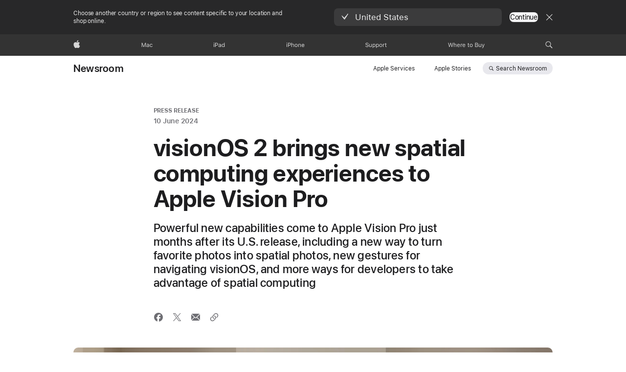

--- FILE ---
content_type: text/html;charset=utf-8
request_url: https://www.apple.com/mz/newsroom/2024/06/visionos-2-brings-new-spatial-computing-experiences-to-apple-vision-pro/
body_size: 28229
content:
<!DOCTYPE html>




	<html xmlns="http://www.w3.org/1999/xhtml" xml:lang="en-MZ" lang="en-MZ" dir="ltr" prefix="og: http://ogp.me/ns#" class="no-js globalheader-dark">




<head>
	
	
	
	
	






























<meta charset="utf-8" />

	
    	 <link rel="canonical" href="https://www.apple.com/mz/newsroom/2024/06/visionos-2-brings-new-spatial-computing-experiences-to-apple-vision-pro/"/>
    	 
    	 
	
<meta name="viewport" content="width=device-width, initial-scale=1, viewport-fit=cover" />

	
	
		<link rel="stylesheet" type="text/css" href="https://www.apple.com/api-www/global-elements/global-header/v1/assets/globalheader.css" />
	
	<link rel="stylesheet" type="text/css" href="/ac/localnav/4/styles/ac-localnav.built.css" />

	<link rel="stylesheet" type="text/css" href="/ac/globalfooter/8/en_MZ/styles/ac-globalfooter.built.css" />
        


	
    

<link rel="alternate" href="https://www.apple.com/br/newsroom/2024/06/visionos-2-brings-new-spatial-computing-experiences-to-apple-vision-pro/" hreflang="pt-BR"/><link rel="alternate" href="https://www.apple.com/cl/newsroom/2024/06/visionos-2-brings-new-spatial-computing-experiences-to-apple-vision-pro/" hreflang="es-CL"/><link rel="alternate" href="https://www.apple.com/mx/newsroom/2024/06/visionos-2-brings-new-spatial-computing-experiences-to-apple-vision-pro/" hreflang="es-MX"/><link rel="alternate" href="https://www.apple.com/newsroom/2024/06/visionos-2-brings-new-spatial-computing-experiences-to-apple-vision-pro/" hreflang="en-US"/><link rel="alternate" href="https://www.apple.com/co/newsroom/2024/06/visionos-2-brings-new-spatial-computing-experiences-to-apple-vision-pro/" hreflang="es-CO"/><link rel="alternate" href="https://www.apple.com/kr/newsroom/2024/06/visionos-2-brings-new-spatial-computing-experiences-to-apple-vision-pro/" hreflang="ko-KR"/><link rel="alternate" href="https://www.apple.com/hk/en/newsroom/2024/06/visionos-2-brings-new-spatial-computing-experiences-to-apple-vision-pro/" hreflang="en-HK"/><link rel="alternate" href="https://www.apple.com/hk/newsroom/2024/06/visionos-2-brings-new-spatial-computing-experiences-to-apple-vision-pro/" hreflang="zh-HK"/><link rel="alternate" href="https://www.apple.com/my/newsroom/2024/06/visionos-2-brings-new-spatial-computing-experiences-to-apple-vision-pro/" hreflang="en-MY"/><link rel="alternate" href="https://www.apple.com/sg/newsroom/2024/06/visionos-2-brings-new-spatial-computing-experiences-to-apple-vision-pro/" hreflang="en-SG"/><link rel="alternate" href="https://www.apple.com/fi/newsroom/2024/06/visionos-2-brings-new-spatial-computing-experiences-to-apple-vision-pro/" hreflang="fi-FI"/><link rel="alternate" href="https://www.apple.com/hu/newsroom/2024/06/visionos-2-brings-new-spatial-computing-experiences-to-apple-vision-pro/" hreflang="hu-HU"/><link rel="alternate" href="https://www.apple.com/jp/newsroom/2024/06/visionos-2-brings-new-spatial-computing-experiences-to-apple-vision-pro/" hreflang="ja-JP"/><link rel="alternate" href="https://www.apple.com/au/newsroom/2024/06/visionos-2-brings-new-spatial-computing-experiences-to-apple-vision-pro/" hreflang="en-AU"/><link rel="alternate" href="https://www.apple.com/il/newsroom/2024/06/visionos-2-brings-new-spatial-computing-experiences-to-apple-vision-pro/" hreflang="en-IL"/><link rel="alternate" href="https://www.apple.com/pt/newsroom/2024/06/visionos-2-brings-new-spatial-computing-experiences-to-apple-vision-pro/" hreflang="pt-PT"/><link rel="alternate" href="https://www.apple.com/za/newsroom/2024/06/visionos-2-brings-new-spatial-computing-experiences-to-apple-vision-pro/" hreflang="en-ZA"/><link rel="alternate" href="https://www.apple.com/tr/newsroom/2024/06/visionos-2-brings-new-spatial-computing-experiences-to-apple-vision-pro/" hreflang="tr-TR"/><link rel="alternate" href="https://www.apple.com/benl/newsroom/2024/06/visionos-2-brings-new-spatial-computing-experiences-to-apple-vision-pro/" hreflang="nl-BE"/><link rel="alternate" href="https://www.apple.com/sa/newsroom/2024/06/visionos-2-brings-new-spatial-computing-experiences-to-apple-vision-pro/" hreflang="en-SA"/><link rel="alternate" href="https://www.apple.com/ae/newsroom/2024/06/visionos-2-brings-new-spatial-computing-experiences-to-apple-vision-pro/" hreflang="en-AE"/><link rel="alternate" href="https://www.apple.com/no/newsroom/2024/06/visionos-2-brings-new-spatial-computing-experiences-to-apple-vision-pro/" hreflang="no-NO"/><link rel="alternate" href="https://www.apple.com/es/newsroom/2024/06/visionos-2-brings-new-spatial-computing-experiences-to-apple-vision-pro/" hreflang="es-ES"/><link rel="alternate" href="https://www.apple.com/se/newsroom/2024/06/visionos-2-brings-new-spatial-computing-experiences-to-apple-vision-pro/" hreflang="sv-SE"/><link rel="alternate" href="https://www.apple.com/chde/newsroom/2024/06/visionos-2-brings-new-spatial-computing-experiences-to-apple-vision-pro/" hreflang="de-CH"/><link rel="alternate" href="https://www.apple.com/at/newsroom/2024/06/visionos-2-brings-new-spatial-computing-experiences-to-apple-vision-pro/" hreflang="de-AT"/><link rel="alternate" href="https://www.apple.com/chfr/newsroom/2024/06/visionos-2-brings-new-spatial-computing-experiences-to-apple-vision-pro/" hreflang="fr-CH"/><link rel="alternate" href="https://www.apple.com/vn/newsroom/2024/06/visionos-2-brings-new-spatial-computing-experiences-to-apple-vision-pro/" hreflang="vi-VN"/><link rel="alternate" href="https://www.apple.com/th/newsroom/2024/06/visionos-2-brings-new-spatial-computing-experiences-to-apple-vision-pro/" hreflang="th-TH"/><link rel="alternate" href="https://www.apple.com/id/newsroom/2024/06/visionos-2-brings-new-spatial-computing-experiences-to-apple-vision-pro/" hreflang="id-ID"/><link rel="alternate" href="https://www.apple.com/ca/newsroom/2024/06/visionos-2-brings-new-spatial-computing-experiences-to-apple-vision-pro/" hreflang="en-CA"/><link rel="alternate" href="https://www.apple.com/ca/fr/newsroom/2024/06/visionos-2-brings-new-spatial-computing-experiences-to-apple-vision-pro/" hreflang="fr-CA"/><link rel="alternate" href="https://www.apple.com/uk/newsroom/2024/06/visionos-2-brings-new-spatial-computing-experiences-to-apple-vision-pro/" hreflang="en-GB"/><link rel="alternate" href="https://www.apple.com/ie/newsroom/2024/06/visionos-2-brings-new-spatial-computing-experiences-to-apple-vision-pro/" hreflang="en-IE"/><link rel="alternate" href="https://www.apple.com/in/newsroom/2024/06/visionos-2-brings-new-spatial-computing-experiences-to-apple-vision-pro/" hreflang="en-IN"/><link rel="alternate" href="https://www.apple.com/nz/newsroom/2024/06/visionos-2-brings-new-spatial-computing-experiences-to-apple-vision-pro/" hreflang="en-NZ"/><link rel="alternate" href="https://www.apple.com/befr/newsroom/2024/06/visionos-2-brings-new-spatial-computing-experiences-to-apple-vision-pro/" hreflang="fr-BE"/><link rel="alternate" href="https://www.apple.com/it/newsroom/2024/06/visionos-2-brings-new-spatial-computing-experiences-to-apple-vision-pro/" hreflang="it-IT"/><link rel="alternate" href="https://www.apple.com/nl/newsroom/2024/06/visionos-2-brings-new-spatial-computing-experiences-to-apple-vision-pro/" hreflang="nl-NL"/><link rel="alternate" href="https://www.apple.com/dk/newsroom/2024/06/visionos-2-brings-new-spatial-computing-experiences-to-apple-vision-pro/" hreflang="da-DK"/><link rel="alternate" href="https://www.apple.com/fr/newsroom/2024/06/visionos-2-brings-new-spatial-computing-experiences-to-apple-vision-pro/" hreflang="fr-FR"/><link rel="alternate" href="https://www.apple.com/ae-ar/newsroom/2024/06/visionos-2-brings-new-spatial-computing-experiences-to-apple-vision-pro/" hreflang="ar-AE"/><link rel="alternate" href="https://www.apple.com.cn/newsroom/2024/06/visionos-2-brings-new-spatial-computing-experiences-to-apple-vision-pro/" hreflang="zh-CN"/><link rel="alternate" href="https://www.apple.com/de/newsroom/2024/06/visionos-2-brings-new-spatial-computing-experiences-to-apple-vision-pro/" hreflang="de-DE"/><link rel="alternate" href="https://www.apple.com/pl/newsroom/2024/06/visionos-2-brings-new-spatial-computing-experiences-to-apple-vision-pro/" hreflang="pl-PL"/><link rel="alternate" href="https://www.apple.com/cz/newsroom/2024/06/visionos-2-brings-new-spatial-computing-experiences-to-apple-vision-pro/" hreflang="cs-CZ"/><link rel="alternate" href="https://www.apple.com/us-es/newsroom/2024/06/visionos-2-brings-new-spatial-computing-experiences-to-apple-vision-pro/" hreflang="es-US"/><link rel="alternate" href="https://www.apple.com/la/newsroom/2024/06/visionos-2-brings-new-spatial-computing-experiences-to-apple-vision-pro/" hreflang="es-LA"/><link rel="alternate" href="https://www.apple.com/gw/newsroom/2024/06/visionos-2-brings-new-spatial-computing-experiences-to-apple-vision-pro/" hreflang="en-GW"/><link rel="alternate" href="https://www.apple.com/gn/newsroom/2024/06/visionos-2-brings-new-spatial-computing-experiences-to-apple-vision-pro/" hreflang="en-GN"/><link rel="alternate" href="https://www.apple.com/bh/newsroom/2024/06/visionos-2-brings-new-spatial-computing-experiences-to-apple-vision-pro/" hreflang="en-BH"/><link rel="alternate" href="https://www.apple.com/bw/newsroom/2024/06/visionos-2-brings-new-spatial-computing-experiences-to-apple-vision-pro/" hreflang="en-BW"/><link rel="alternate" href="https://www.apple.com/bg/newsroom/2024/06/visionos-2-brings-new-spatial-computing-experiences-to-apple-vision-pro/" hreflang="en-BG"/><link rel="alternate" href="https://www.apple.com/cf/newsroom/2024/06/visionos-2-brings-new-spatial-computing-experiences-to-apple-vision-pro/" hreflang="en-CF"/><link rel="alternate" href="https://www.apple.com/cm/newsroom/2024/06/visionos-2-brings-new-spatial-computing-experiences-to-apple-vision-pro/" hreflang="en-CM"/><link rel="alternate" href="https://www.apple.com/ee/newsroom/2024/06/visionos-2-brings-new-spatial-computing-experiences-to-apple-vision-pro/" hreflang="en-EE"/><link rel="alternate" href="https://www.apple.com/hr/newsroom/2024/06/visionos-2-brings-new-spatial-computing-experiences-to-apple-vision-pro/" hreflang="en-HR"/><link rel="alternate" href="https://www.apple.com/ci/newsroom/2024/06/visionos-2-brings-new-spatial-computing-experiences-to-apple-vision-pro/" hreflang="en-CI"/><link rel="alternate" href="https://www.apple.com/ke/newsroom/2024/06/visionos-2-brings-new-spatial-computing-experiences-to-apple-vision-pro/" hreflang="en-KE"/><link rel="alternate" href="https://www.apple.com/gq/newsroom/2024/06/visionos-2-brings-new-spatial-computing-experiences-to-apple-vision-pro/" hreflang="en-GQ"/><link rel="alternate" href="https://www.apple.com/gr/newsroom/2024/06/visionos-2-brings-new-spatial-computing-experiences-to-apple-vision-pro/" hreflang="en-GR"/><link rel="alternate" href="https://www.apple.com/ne/newsroom/2024/06/visionos-2-brings-new-spatial-computing-experiences-to-apple-vision-pro/" hreflang="en-NE"/><link rel="alternate" href="https://www.apple.com/qa/newsroom/2024/06/visionos-2-brings-new-spatial-computing-experiences-to-apple-vision-pro/" hreflang="en-QA"/><link rel="alternate" href="https://www.apple.com/lv/newsroom/2024/06/visionos-2-brings-new-spatial-computing-experiences-to-apple-vision-pro/" hreflang="en-LV"/><link rel="alternate" href="https://www.apple.com/lt/newsroom/2024/06/visionos-2-brings-new-spatial-computing-experiences-to-apple-vision-pro/" hreflang="en-LT"/><link rel="alternate" href="https://www.apple.com/lu/newsroom/2024/06/visionos-2-brings-new-spatial-computing-experiences-to-apple-vision-pro/" hreflang="en-LU"/><link rel="alternate" href="https://www.apple.com/li/newsroom/2024/06/visionos-2-brings-new-spatial-computing-experiences-to-apple-vision-pro/" hreflang="en-LI"/><link rel="alternate" href="https://www.apple.com/eg/newsroom/2024/06/visionos-2-brings-new-spatial-computing-experiences-to-apple-vision-pro/" hreflang="en-EG"/><link rel="alternate" href="https://www.apple.com/ml/newsroom/2024/06/visionos-2-brings-new-spatial-computing-experiences-to-apple-vision-pro/" hreflang="en-ML"/><link rel="alternate" href="https://www.apple.com/mg/newsroom/2024/06/visionos-2-brings-new-spatial-computing-experiences-to-apple-vision-pro/" hreflang="en-MG"/><link rel="alternate" href="https://www.apple.com/mu/newsroom/2024/06/visionos-2-brings-new-spatial-computing-experiences-to-apple-vision-pro/" hreflang="en-MU"/><link rel="alternate" href="https://www.apple.com/mt/newsroom/2024/06/visionos-2-brings-new-spatial-computing-experiences-to-apple-vision-pro/" hreflang="en-MT"/><link rel="alternate" href="https://www.apple.com/ma/newsroom/2024/06/visionos-2-brings-new-spatial-computing-experiences-to-apple-vision-pro/" hreflang="en-MA"/><link rel="alternate" href="https://www.apple.com/jo/newsroom/2024/06/visionos-2-brings-new-spatial-computing-experiences-to-apple-vision-pro/" hreflang="en-JO"/><link rel="alternate" href="https://www.apple.com/mz/newsroom/2024/06/visionos-2-brings-new-spatial-computing-experiences-to-apple-vision-pro/" hreflang="en-MZ"/><link rel="alternate" href="https://www.apple.com/kw/newsroom/2024/06/visionos-2-brings-new-spatial-computing-experiences-to-apple-vision-pro/" hreflang="en-KW"/><link rel="alternate" href="https://www.apple.com/om/newsroom/2024/06/visionos-2-brings-new-spatial-computing-experiences-to-apple-vision-pro/" hreflang="en-OM"/><link rel="alternate" href="https://www.apple.com/ng/newsroom/2024/06/visionos-2-brings-new-spatial-computing-experiences-to-apple-vision-pro/" hreflang="en-NG"/><link rel="alternate" href="https://www.apple.com/ro/newsroom/2024/06/visionos-2-brings-new-spatial-computing-experiences-to-apple-vision-pro/" hreflang="en-RO"/><link rel="alternate" href="https://www.apple.com/tn/newsroom/2024/06/visionos-2-brings-new-spatial-computing-experiences-to-apple-vision-pro/" hreflang="en-TN"/><link rel="alternate" href="https://www.apple.com/sn/newsroom/2024/06/visionos-2-brings-new-spatial-computing-experiences-to-apple-vision-pro/" hreflang="en-SN"/><link rel="alternate" href="https://www.apple.com/sk/newsroom/2024/06/visionos-2-brings-new-spatial-computing-experiences-to-apple-vision-pro/" hreflang="en-SK"/><link rel="alternate" href="https://www.apple.com/si/newsroom/2024/06/visionos-2-brings-new-spatial-computing-experiences-to-apple-vision-pro/" hreflang="en-SI"/>

<link rel="stylesheet" href="//www.apple.com/wss/fonts?families=SF+Pro,v3|SF+Pro+Icons,v3" type="text/css" media="all"/>



	
















	

	

	

	

	

	
		<link rel="stylesheet" href="/newsroom/styles/site.built.css"/>
		<link rel="stylesheet" href="/newsroom/styles/articlev2.built.css"/>
	








    <title>visionOS 2 brings new spatial computing experiences to Apple Vision Pro - Apple (MZ)</title>
    <meta name="Description" content="Apple today previewed visionOS 2, a major update to Apple Vision Pro that enhances how users engage with spatial computing."/>


    <meta property="analytics-s-channel" content="newsroom" />

	<meta property="analytics-s-bucket-0" content="applestoreww" />
	<meta property="analytics-s-bucket-1" content="applestoreww" />
	<meta property="analytics-s-bucket-2" content="applestoreww" />



    <meta property="analytics-track" content="Newsroom - visionOS 2 brings new spatial computing experiences to Apple Vision Pro"/>
<meta property="article:author" content=""/>
<meta property="og:site_name" content="Apple Newsroom (Mozambique)"/>

    <meta property="og:type" content="article"/>

<meta property="og:title" content="visionOS 2 brings new spatial computing experiences to Apple Vision Pro"/>
<meta property="og:description" content="Apple today previewed visionOS 2, a major update to Apple Vision Pro that enhances how users engage with spatial computing."/>
<meta property="og:locale" content="en_MZ"/>
<meta name="twitter:title" content="visionOS 2 brings new spatial computing experiences to Apple Vision Pro"/>
<meta name="twitter:description" content="Apple today previewed visionOS 2, a major update to Apple Vision Pro that enhances how users engage with spatial computing."/>
    <meta property="og:url" content="https://www.apple.com/mz/newsroom/2024/06/visionos-2-brings-new-spatial-computing-experiences-to-apple-vision-pro/"/>
    <meta property="og:image" content="https://www.apple.com/newsroom/images/2024/06/visionos-2-brings-new-spatial-computing-experiences-to-apple-vision-pro/tile/Apple-WWDC24-visionOS-2-spatial-photos-240610-lp.jpg.og.jpg?202509021309"/>
    <meta name="twitter:site" content="@Apple"/>
    <meta name="twitter:image" content="https://www.apple.com/newsroom/images/2024/06/visionos-2-brings-new-spatial-computing-experiences-to-apple-vision-pro/tile/Apple-WWDC24-visionOS-2-spatial-photos-240610-lp.jpg.og.jpg?202509021309"/>
    <meta name="twitter:card" content="summary_large_image"/>
    

	<script src="/newsroom/scripts/newsroom-head.built.js" type="text/javascript" charset="utf-8"></script>
</head>




	<body class="page-article">


	<div>
<meta name="globalnav-store-key" content="SFX9YPYY9PPXCU9KH" />
<meta name="globalnav-submenus-enabled" content="false">

    <div id="globalheader"><aside id="globalmessage-segment" lang="en-MZ" dir="ltr" class="globalmessage-segment"><ul data-strings="{}" class="globalmessage-segment-content"></ul></aside><nav id="globalnav" lang="en-MZ" dir="ltr" aria-label="Global" data-analytics-element-engagement-start="globalnav:onFlyoutOpen" data-analytics-element-engagement-end="globalnav:onFlyoutClose" data-analytics-activitymap-region-id="global nav" data-analytics-region="global nav" class="globalnav no-js   "><div class="globalnav-content"><div class="globalnav-item globalnav-menuback"><button aria-label="Main menu" class="globalnav-menuback-button"><span class="globalnav-chevron-icon"><svg height="48" viewBox="0 0 9 48" width="9" xmlns="http://www.w3.org/2000/svg"><path d="m1.5618 24.0621 6.5581-6.4238c.2368-.2319.2407-.6118.0088-.8486-.2324-.2373-.6123-.2407-.8486-.0088l-7 6.8569c-.1157.1138-.1807.2695-.1802.4316.001.1621.0674.3174.1846.4297l7 6.7241c.1162.1118.2661.1675.4155.1675.1577 0 .3149-.062.4326-.1846.2295-.2388.2222-.6187-.0171-.8481z"/></svg></span></button></div><ul id="globalnav-list" class="globalnav-list"><li data-analytics-element-engagement="globalnav hover - apple" class="
				globalnav-item
				globalnav-item-apple
				
				
			"><a href="/mz/" data-globalnav-item-name="apple" data-analytics-title="apple home" aria-label="Apple" class="globalnav-link globalnav-link-apple"><span class="globalnav-image-regular globalnav-link-image"><svg height="44" viewBox="0 0 14 44" width="14" xmlns="http://www.w3.org/2000/svg"><path d="m13.0729 17.6825a3.61 3.61 0 0 0 -1.7248 3.0365 3.5132 3.5132 0 0 0 2.1379 3.2223 8.394 8.394 0 0 1 -1.0948 2.2618c-.6816.9812-1.3943 1.9623-2.4787 1.9623s-1.3633-.63-2.613-.63c-1.2187 0-1.6525.6507-2.644.6507s-1.6834-.9089-2.4787-2.0243a9.7842 9.7842 0 0 1 -1.6628-5.2776c0-3.0984 2.014-4.7405 3.9969-4.7405 1.0535 0 1.9314.6919 2.5924.6919.63 0 1.6112-.7333 2.8092-.7333a3.7579 3.7579 0 0 1 3.1604 1.5802zm-3.7284-2.8918a3.5615 3.5615 0 0 0 .8469-2.22 1.5353 1.5353 0 0 0 -.031-.32 3.5686 3.5686 0 0 0 -2.3445 1.2084 3.4629 3.4629 0 0 0 -.8779 2.1585 1.419 1.419 0 0 0 .031.2892 1.19 1.19 0 0 0 .2169.0207 3.0935 3.0935 0 0 0 2.1586-1.1368z"/></svg></span><span class="globalnav-image-compact globalnav-link-image"><svg height="48" viewBox="0 0 17 48" width="17" xmlns="http://www.w3.org/2000/svg"><path d="m15.5752 19.0792a4.2055 4.2055 0 0 0 -2.01 3.5376 4.0931 4.0931 0 0 0 2.4908 3.7542 9.7779 9.7779 0 0 1 -1.2755 2.6351c-.7941 1.1431-1.6244 2.2862-2.8878 2.2862s-1.5883-.734-3.0443-.734c-1.42 0-1.9252.7581-3.08.7581s-1.9611-1.0589-2.8876-2.3584a11.3987 11.3987 0 0 1 -1.9373-6.1487c0-3.61 2.3464-5.523 4.6566-5.523 1.2274 0 2.25.8062 3.02.8062.734 0 1.8771-.8543 3.2729-.8543a4.3778 4.3778 0 0 1 3.6822 1.841zm-6.8586-2.0456a1.3865 1.3865 0 0 1 -.2527-.024 1.6557 1.6557 0 0 1 -.0361-.337 4.0341 4.0341 0 0 1 1.0228-2.5148 4.1571 4.1571 0 0 1 2.7314-1.4078 1.7815 1.7815 0 0 1 .0361.373 4.1487 4.1487 0 0 1 -.9867 2.587 3.6039 3.6039 0 0 1 -2.5148 1.3236z"/></svg></span><span class="globalnav-link-text">Apple</span></a></li><li data-topnav-flyout-item="menu" data-topnav-flyout-label="Menu" role="none" class="globalnav-item globalnav-menu"><div data-topnav-flyout="menu" class="globalnav-flyout"><div class="globalnav-menu-list"><div data-analytics-element-engagement="globalnav hover - mac" class="
				globalnav-item
				globalnav-item-mac
				globalnav-item-menu
				
			"><ul role="none" class="globalnav-submenu-trigger-group"><li class="globalnav-submenu-trigger-item"><a href="/mz/mac/" data-globalnav-item-name="mac" data-topnav-flyout-trigger-compact="true" data-analytics-title="mac" data-analytics-element-engagement="hover - mac" aria-label="Mac" class="globalnav-link globalnav-submenu-trigger-link globalnav-link-mac"><span class="globalnav-link-text-container"><span class="globalnav-image-regular globalnav-link-image"><svg height="44" viewBox="0 0 23 44" width="23" xmlns="http://www.w3.org/2000/svg"><path d="m8.1558 25.9987v-6.457h-.0703l-2.666 6.457h-.8907l-2.666-6.457h-.0703v6.457h-.9844v-8.4551h1.2246l2.8945 7.0547h.0938l2.8945-7.0547h1.2246v8.4551zm2.5166-1.7696c0-1.1309.832-1.7812 2.3027-1.8691l1.8223-.1113v-.5742c0-.7793-.4863-1.207-1.4297-1.207-.7559 0-1.2832.2871-1.4238.7852h-1.0195c.1348-1.0137 1.1309-1.6816 2.4785-1.6816 1.541 0 2.4023.791 2.4023 2.1035v4.3242h-.9609v-.9318h-.0938c-.4102.6738-1.1016 1.043-1.9453 1.043-1.2246 0-2.1328-.7266-2.1328-1.8809zm4.125-.5859v-.5801l-1.6992.1113c-.9609.0645-1.3828.3984-1.3828 1.0312 0 .6445.5449 1.0195 1.2773 1.0195 1.0371.0001 1.8047-.6796 1.8047-1.5819zm6.958-2.0273c-.1641-.627-.7207-1.1367-1.6289-1.1367-1.1367 0-1.8516.9082-1.8516 2.3379 0 1.459.7266 2.3848 1.8516 2.3848.8496 0 1.4414-.3926 1.6289-1.1074h1.0195c-.1816 1.1602-1.125 2.0156-2.6426 2.0156-1.7695 0-2.9004-1.2832-2.9004-3.293 0-1.9688 1.125-3.2461 2.8945-3.2461 1.5352 0 2.4727.9199 2.6484 2.0449z"/></svg></span><span class="globalnav-link-text">Mac</span></span></a></li></ul></div><div data-analytics-element-engagement="globalnav hover - ipad" class="
				globalnav-item
				globalnav-item-ipad
				globalnav-item-menu
				
			"><ul role="none" class="globalnav-submenu-trigger-group"><li class="globalnav-submenu-trigger-item"><a href="/mz/ipad/" data-globalnav-item-name="ipad" data-topnav-flyout-trigger-compact="true" data-analytics-title="ipad" data-analytics-element-engagement="hover - ipad" aria-label="iPad" class="globalnav-link globalnav-submenu-trigger-link globalnav-link-ipad"><span class="globalnav-link-text-container"><span class="globalnav-image-regular globalnav-link-image"><svg height="44" viewBox="0 0 24 44" width="24" xmlns="http://www.w3.org/2000/svg"><path d="m14.9575 23.7002c0 .902-.768 1.582-1.805 1.582-.732 0-1.277-.375-1.277-1.02 0-.632.422-.966 1.383-1.031l1.699-.111zm-1.395-4.072c-1.347 0-2.343.668-2.478 1.681h1.019c.141-.498.668-.785 1.424-.785.944 0 1.43.428 1.43 1.207v.574l-1.822.112c-1.471.088-2.303.738-2.303 1.869 0 1.154.908 1.881 2.133 1.881.844 0 1.535-.369 1.945-1.043h.094v.931h.961v-4.324c0-1.312-.862-2.103-2.403-2.103zm6.769 5.575c-1.155 0-1.846-.885-1.846-2.361 0-1.471.697-2.362 1.846-2.362 1.142 0 1.857.914 1.857 2.362 0 1.459-.709 2.361-1.857 2.361zm1.834-8.027v3.503h-.088c-.358-.691-1.102-1.107-1.981-1.107-1.605 0-2.654 1.289-2.654 3.27 0 1.986 1.037 3.269 2.654 3.269.873 0 1.623-.416 2.022-1.119h.093v1.008h.961v-8.824zm-15.394 4.869h-1.863v-3.563h1.863c1.225 0 1.899.639 1.899 1.799 0 1.119-.697 1.764-1.899 1.764zm.276-4.5h-3.194v8.455h1.055v-3.018h2.127c1.588 0 2.719-1.119 2.719-2.701 0-1.611-1.108-2.736-2.707-2.736zm-6.064 8.454h1.008v-6.316h-1.008zm-.199-8.237c0-.387.316-.704.703-.704s.703.317.703.704c0 .386-.316.703-.703.703s-.703-.317-.703-.703z"/></svg></span><span class="globalnav-link-text">iPad</span></span></a></li></ul></div><div data-analytics-element-engagement="globalnav hover - iphone" class="
				globalnav-item
				globalnav-item-iphone
				globalnav-item-menu
				
			"><ul role="none" class="globalnav-submenu-trigger-group"><li class="globalnav-submenu-trigger-item"><a href="/mz/iphone/" data-globalnav-item-name="iphone" data-topnav-flyout-trigger-compact="true" data-analytics-title="iphone" data-analytics-element-engagement="hover - iphone" aria-label="iPhone" class="globalnav-link globalnav-submenu-trigger-link globalnav-link-iphone"><span class="globalnav-link-text-container"><span class="globalnav-image-regular globalnav-link-image"><svg height="44" viewBox="0 0 38 44" width="38" xmlns="http://www.w3.org/2000/svg"><path d="m32.7129 22.3203h3.48c-.023-1.119-.691-1.857-1.693-1.857-1.008 0-1.711.738-1.787 1.857zm4.459 2.045c-.293 1.078-1.277 1.746-2.66 1.746-1.752 0-2.848-1.266-2.848-3.264 0-1.986 1.113-3.275 2.848-3.275 1.705 0 2.742 1.213 2.742 3.176v.386h-4.541v.047c.053 1.248.75 2.039 1.822 2.039.815 0 1.366-.298 1.629-.855zm-12.282-4.682h.961v.996h.094c.316-.697.932-1.107 1.898-1.107 1.418 0 2.209.838 2.209 2.338v4.09h-1.007v-3.844c0-1.137-.481-1.676-1.489-1.676s-1.658.674-1.658 1.781v3.739h-1.008zm-2.499 3.158c0-1.5-.674-2.361-1.869-2.361-1.196 0-1.87.861-1.87 2.361 0 1.495.674 2.362 1.87 2.362 1.195 0 1.869-.867 1.869-2.362zm-4.782 0c0-2.033 1.114-3.269 2.913-3.269 1.798 0 2.912 1.236 2.912 3.269 0 2.028-1.114 3.27-2.912 3.27-1.799 0-2.913-1.242-2.913-3.27zm-6.636-5.666h1.008v3.504h.093c.317-.697.979-1.107 1.946-1.107 1.336 0 2.179.855 2.179 2.338v4.09h-1.007v-3.844c0-1.119-.504-1.676-1.459-1.676-1.131 0-1.752.715-1.752 1.781v3.739h-1.008zm-6.015 4.87h1.863c1.202 0 1.899-.645 1.899-1.764 0-1.16-.674-1.799-1.899-1.799h-1.863zm2.139-4.5c1.599 0 2.707 1.125 2.707 2.736 0 1.582-1.131 2.701-2.719 2.701h-2.127v3.018h-1.055v-8.455zm-6.114 8.454h1.008v-6.316h-1.008zm-.2-8.238c0-.386.317-.703.703-.703.387 0 .704.317.704.703 0 .387-.317.704-.704.704-.386 0-.703-.317-.703-.704z"/></svg></span><span class="globalnav-link-text">iPhone</span></span></a></li></ul></div><div data-analytics-element-engagement="globalnav hover - support" class="
				globalnav-item
				globalnav-item-support
				globalnav-item-menu
				
			"><ul role="none" class="globalnav-submenu-trigger-group"><li class="globalnav-submenu-trigger-item"><a href="https://support.apple.com/en-mz/?cid=gn-ols-home-hp-tab" data-globalnav-item-name="support" data-topnav-flyout-trigger-compact="true" data-analytics-title="support" data-analytics-element-engagement="hover - support" data-analytics-exit-link="true" aria-label="Support" class="globalnav-link globalnav-submenu-trigger-link globalnav-link-support"><span class="globalnav-link-text-container"><span class="globalnav-image-regular globalnav-link-image"><svg height="44" viewBox="0 0 44 44" width="44" xmlns="http://www.w3.org/2000/svg"><path d="m42.1206 18.0337v1.635h1.406v.844h-1.406v3.574c0 .744.281 1.06.937 1.06.182 0 .282-.006.469-.023v.849c-.199.036-.392.059-.592.059-1.3 0-1.822-.48-1.822-1.687v-3.832h-1.019v-.844h1.019v-1.635zm-6.131 1.635h.961v.937h.093c.188-.615.914-1.049 1.752-1.049.164 0 .375.012.504.03v1.008c-.082-.024-.445-.059-.644-.059-.961 0-1.659.644-1.659 1.535v3.914h-1.007zm-2.463 3.158c0-1.5-.674-2.361-1.869-2.361s-1.869.861-1.869 2.361c0 1.494.674 2.361 1.869 2.361s1.869-.867 1.869-2.361zm-4.781 0c0-2.033 1.113-3.27 2.912-3.27s2.912 1.237 2.912 3.27c0 2.027-1.113 3.27-2.912 3.27s-2.912-1.243-2.912-3.27zm-2.108 0c0-1.477-.692-2.361-1.846-2.361-1.143 0-1.863.908-1.863 2.361 0 1.447.72 2.361 1.857 2.361 1.16 0 1.852-.884 1.852-2.361zm1.043 0c0 1.975-1.049 3.27-2.655 3.27-.902 0-1.629-.393-1.974-1.061h-.094v3.059h-1.008v-8.426h.961v1.054h.094c.404-.726 1.16-1.166 2.021-1.166 1.612 0 2.655 1.284 2.655 3.27zm-8.048 0c0-1.477-.691-2.361-1.845-2.361-1.143 0-1.864.908-1.864 2.361 0 1.447.721 2.361 1.858 2.361 1.16 0 1.851-.884 1.851-2.361zm1.043 0c0 1.975-1.049 3.27-2.654 3.27-.902 0-1.629-.393-1.975-1.061h-.093v3.059h-1.008v-8.426h.961v1.054h.093c.405-.726 1.161-1.166 2.022-1.166 1.611 0 2.654 1.284 2.654 3.27zm-7.645 3.158h-.961v-.99h-.094c-.316.703-.99 1.102-1.957 1.102-1.418 0-2.156-.844-2.156-2.338v-4.09h1.008v3.844c0 1.136.422 1.664 1.43 1.664 1.113 0 1.722-.663 1.722-1.77v-3.738h1.008zm-11.69-2.209c.129.885.972 1.447 2.174 1.447 1.136 0 1.974-.615 1.974-1.453 0-.72-.527-1.177-1.693-1.47l-1.084-.282c-1.529-.386-2.192-1.078-2.192-2.279 0-1.435 1.202-2.408 2.989-2.408 1.634 0 2.853.973 2.941 2.338h-1.06c-.147-.867-.862-1.383-1.916-1.383-1.125 0-1.87.562-1.87 1.418 0 .662.463 1.043 1.629 1.342l.885.234c1.752.44 2.455 1.119 2.455 2.361 0 1.553-1.224 2.543-3.158 2.543-1.793 0-3.029-.949-3.141-2.408z"/></svg></span><span class="globalnav-link-text">Support</span></span></a></li></ul></div><div data-analytics-element-engagement="globalnav hover - where-to-buy" class="
				globalnav-item
				globalnav-item-where-to-buy
				globalnav-item-menu
				
			"><ul role="none" class="globalnav-submenu-trigger-group"><li class="globalnav-submenu-trigger-item"><a href="/mz/buy/" data-globalnav-item-name="where-to-buy" data-topnav-flyout-trigger-compact="true" data-analytics-title="where to buy" data-analytics-element-engagement="hover - where to buy" aria-label="Where to Buy" class="globalnav-link globalnav-submenu-trigger-link globalnav-link-where-to-buy"><span class="globalnav-link-text-container"><span class="globalnav-image-regular globalnav-link-image"><svg height="44" viewBox="0 0 75 44" width="75" xmlns="http://www.w3.org/2000/svg"><path d="m69.7295 28.2349v-.861c.123.023.281.029.422.029.58 0 .896-.275 1.16-1.037l.117-.375-2.338-6.322h1.09l1.735 5.197h.093l1.729-5.197h1.072l-2.467 6.703c-.539 1.465-1.043 1.898-2.162 1.898-.135 0-.31-.012-.451-.035zm-1.646-2.25h-.96v-.99h-.094c-.317.703-.99 1.101-1.957 1.101-1.418 0-2.156-.843-2.156-2.338v-4.089h1.007v3.843c0 1.137.422 1.664 1.43 1.664 1.113 0 1.723-.662 1.723-1.769v-3.738h1.007zm-9.378-.932c1.272 0 1.94-.515 1.94-1.494 0-.978-.692-1.476-2.04-1.476h-1.986v2.97zm-2.086-3.879h1.688c1.277 0 1.927-.457 1.927-1.353 0-.861-.609-1.359-1.658-1.359h-1.957zm-1.055 4.811v-8.455h3.235c1.553 0 2.502.814 2.502 2.109 0 .879-.645 1.676-1.459 1.823v.093c1.154.147 1.887.938 1.887 2.057 0 1.488-1.067 2.373-2.866 2.373zm-6.195-3.158c0-1.5-.674-2.362-1.869-2.362-1.196 0-1.87.862-1.87 2.362 0 1.494.674 2.361 1.87 2.361 1.195 0 1.869-.867 1.869-2.361zm-4.782 0c0-2.033 1.114-3.27 2.913-3.27 1.798 0 2.912 1.237 2.912 3.27 0 2.027-1.114 3.269-2.912 3.269-1.799 0-2.913-1.242-2.913-3.269zm-2.615-4.793v1.635h1.406v.843h-1.406v3.575c0 .744.281 1.06.937 1.06.182 0 .281-.006.469-.023v.849c-.199.035-.393.059-.592.059-1.301 0-1.822-.481-1.822-1.688v-3.832h-1.02v-.843h1.02v-1.635zm-11.219 4.271h3.481c-.024-1.119-.692-1.857-1.693-1.857-1.008 0-1.711.738-1.788 1.857zm4.459 2.045c-.293 1.078-1.277 1.746-2.66 1.746-1.752 0-2.847-1.265-2.847-3.263 0-1.987 1.113-3.276 2.847-3.276 1.705 0 2.742 1.213 2.742 3.176v.387h-4.541v.047c.053 1.248.75 2.039 1.823 2.039.814 0 1.365-.299 1.629-.856zm-9.337-4.681h.961v.937h.094c.188-.615.914-1.049 1.752-1.049.164 0 .375.012.504.03v1.007c-.082-.023-.445-.058-.645-.058-.96 0-1.658.644-1.658 1.535v3.914h-1.008zm-6.122 2.636h3.481c-.024-1.119-.692-1.857-1.693-1.857-1.008 0-1.711.738-1.788 1.857zm4.459 2.045c-.293 1.078-1.277 1.746-2.66 1.746-1.752 0-2.847-1.265-2.847-3.263 0-1.987 1.113-3.276 2.847-3.276 1.705 0 2.742 1.213 2.742 3.176v.387h-4.541v.047c.053 1.248.75 2.039 1.823 2.039.814 0 1.365-.299 1.629-.856zm-12.332-7.189h1.008v3.504h.093c.317-.698.979-1.108 1.946-1.108 1.336 0 2.179.856 2.179 2.338v4.09h-1.007v-3.844c0-1.119-.504-1.676-1.459-1.676-1.131 0-1.752.715-1.752 1.782v3.738h-1.008zm-8.361 8.824h-.996l-2.303-8.455h1.102l1.681 6.873h.071l1.892-6.873h1.067l1.892 6.873h.071l1.681-6.873h1.102l-2.303 8.455h-.996l-1.945-6.674h-.071z"/></svg></span><span class="globalnav-link-text">Where to Buy</span></span></a></li></ul></div></div></div></li><li data-topnav-flyout-label="Search apple.com" data-analytics-title="open - search field" class="globalnav-item globalnav-search"><a role="button" id="globalnav-menubutton-link-search" href="/mz/search" data-topnav-flyout-trigger-regular="true" data-topnav-flyout-trigger-compact="true" aria-label="Search apple.com" data-analytics-title="open - search field" class="globalnav-link globalnav-link-search"><span class="globalnav-image-regular"><svg xmlns="http://www.w3.org/2000/svg" width="15px" height="44px" viewBox="0 0 15 44">
<path d="M14.298,27.202l-3.87-3.87c0.701-0.929,1.122-2.081,1.122-3.332c0-3.06-2.489-5.55-5.55-5.55c-3.06,0-5.55,2.49-5.55,5.55 c0,3.061,2.49,5.55,5.55,5.55c1.251,0,2.403-0.421,3.332-1.122l3.87,3.87c0.151,0.151,0.35,0.228,0.548,0.228 s0.396-0.076,0.548-0.228C14.601,27.995,14.601,27.505,14.298,27.202z M1.55,20c0-2.454,1.997-4.45,4.45-4.45 c2.454,0,4.45,1.997,4.45,4.45S8.454,24.45,6,24.45C3.546,24.45,1.55,22.454,1.55,20z"/>
</svg>
</span><span class="globalnav-image-compact"><svg height="48" viewBox="0 0 17 48" width="17" xmlns="http://www.w3.org/2000/svg"><path d="m16.2294 29.9556-4.1755-4.0821a6.4711 6.4711 0 1 0 -1.2839 1.2625l4.2005 4.1066a.9.9 0 1 0 1.2588-1.287zm-14.5294-8.0017a5.2455 5.2455 0 1 1 5.2455 5.2527 5.2549 5.2549 0 0 1 -5.2455-5.2527z"/></svg></span></a><div id="globalnav-submenu-search" aria-labelledby="globalnav-menubutton-link-search" class="globalnav-flyout globalnav-submenu"><div class="globalnav-flyout-scroll-container"><div class="globalnav-flyout-content globalnav-submenu-content"><form action="/mz/search" method="get" class="globalnav-searchfield"><div class="globalnav-searchfield-wrapper"><input placeholder="Search apple.com" aria-label="Search apple.com" autocorrect="off" autocapitalize="off" autocomplete="off" spellcheck="false" class="globalnav-searchfield-input"/><input id="globalnav-searchfield-src" type="hidden" name="src" value/><input type="hidden" name="type" value/><input type="hidden" name="page" value/><input type="hidden" name="locale" value/><button aria-label="Clear search" tabindex="-1" type="button" class="globalnav-searchfield-reset"><span class="globalnav-image-regular"><svg height="14" viewBox="0 0 14 14" width="14" xmlns="http://www.w3.org/2000/svg"><path d="m7 .0339a6.9661 6.9661 0 1 0 6.9661 6.9661 6.9661 6.9661 0 0 0 -6.9661-6.9661zm2.798 8.9867a.55.55 0 0 1 -.778.7774l-2.02-2.02-2.02 2.02a.55.55 0 0 1 -.7784-.7774l2.0206-2.0206-2.0204-2.02a.55.55 0 0 1 .7782-.7778l2.02 2.02 2.02-2.02a.55.55 0 0 1 .778.7778l-2.0203 2.02z"/></svg></span><span class="globalnav-image-compact"><svg height="16" viewBox="0 0 16 16" width="16" xmlns="http://www.w3.org/2000/svg"><path d="m0 8a8.0474 8.0474 0 0 1 7.9922-8 8.0609 8.0609 0 0 1 8.0078 8 8.0541 8.0541 0 0 1 -8 8 8.0541 8.0541 0 0 1 -8-8zm5.6549 3.2863 2.3373-2.353 2.3451 2.353a.6935.6935 0 0 0 .4627.1961.6662.6662 0 0 0 .6667-.6667.6777.6777 0 0 0 -.1961-.4706l-2.3451-2.3373 2.3529-2.3607a.5943.5943 0 0 0 .1961-.4549.66.66 0 0 0 -.6667-.6589.6142.6142 0 0 0 -.447.1961l-2.3686 2.3606-2.353-2.3527a.6152.6152 0 0 0 -.447-.1883.6529.6529 0 0 0 -.6667.651.6264.6264 0 0 0 .1961.4549l2.3451 2.3529-2.3451 2.353a.61.61 0 0 0 -.1961.4549.6661.6661 0 0 0 .6667.6667.6589.6589 0 0 0 .4627-.1961z" /></svg></span></button><button aria-label="Submit search" tabindex="-1" aria-hidden="true" type="submit" class="globalnav-searchfield-submit"><span class="globalnav-image-regular"><svg height="32" viewBox="0 0 30 32" width="30" xmlns="http://www.w3.org/2000/svg"><path d="m23.3291 23.3066-4.35-4.35c-.0105-.0105-.0247-.0136-.0355-.0235a6.8714 6.8714 0 1 0 -1.5736 1.4969c.0214.0256.03.0575.0542.0815l4.35 4.35a1.1 1.1 0 1 0 1.5557-1.5547zm-15.4507-8.582a5.6031 5.6031 0 1 1 5.603 5.61 5.613 5.613 0 0 1 -5.603-5.61z"/></svg></span><span class="globalnav-image-compact"><svg width="38" height="40" viewBox="0 0 38 40" xmlns="http://www.w3.org/2000/svg"><path d="m28.6724 27.8633-5.07-5.07c-.0095-.0095-.0224-.0122-.032-.0213a7.9967 7.9967 0 1 0 -1.8711 1.7625c.0254.03.0357.0681.0642.0967l5.07 5.07a1.3 1.3 0 0 0 1.8389-1.8379zm-18.0035-10.0033a6.5447 6.5447 0 1 1 6.545 6.5449 6.5518 6.5518 0 0 1 -6.545-6.5449z"/></svg></span></button></div><div role="status" aria-live="polite" data-topnav-searchresults-label="total results" class="globalnav-searchresults-count"></div></form><div class="globalnav-searchresults"></div></div></div></div></li></ul><div class="globalnav-menutrigger"><button id="globalnav-menutrigger-button" aria-controls="globalnav-list" aria-label="Menu" data-topnav-menu-label-open="Menu" data-topnav-menu-label-close="Close" data-topnav-flyout-trigger-compact="menu" class="globalnav-menutrigger-button"><svg width="18" height="18" viewBox="0 0 18 18"><polyline id="globalnav-menutrigger-bread-bottom" fill="none" stroke="currentColor" stroke-width="1.2" stroke-linecap="round" stroke-linejoin="round" points="2 12, 16 12" class="globalnav-menutrigger-bread globalnav-menutrigger-bread-bottom"><animate id="globalnav-anim-menutrigger-bread-bottom-open" attributeName="points" keyTimes="0;0.5;1" dur="0.24s" begin="indefinite" fill="freeze" calcMode="spline" keySplines="0.42, 0, 1, 1;0, 0, 0.58, 1" values=" 2 12, 16 12; 2 9, 16 9; 3.5 15, 15 3.5"></animate><animate id="globalnav-anim-menutrigger-bread-bottom-close" attributeName="points" keyTimes="0;0.5;1" dur="0.24s" begin="indefinite" fill="freeze" calcMode="spline" keySplines="0.42, 0, 1, 1;0, 0, 0.58, 1" values=" 3.5 15, 15 3.5; 2 9, 16 9; 2 12, 16 12"></animate></polyline><polyline id="globalnav-menutrigger-bread-top" fill="none" stroke="currentColor" stroke-width="1.2" stroke-linecap="round" stroke-linejoin="round" points="2 5, 16 5" class="globalnav-menutrigger-bread globalnav-menutrigger-bread-top"><animate id="globalnav-anim-menutrigger-bread-top-open" attributeName="points" keyTimes="0;0.5;1" dur="0.24s" begin="indefinite" fill="freeze" calcMode="spline" keySplines="0.42, 0, 1, 1;0, 0, 0.58, 1" values=" 2 5, 16 5; 2 9, 16 9; 3.5 3.5, 15 15"></animate><animate id="globalnav-anim-menutrigger-bread-top-close" attributeName="points" keyTimes="0;0.5;1" dur="0.24s" begin="indefinite" fill="freeze" calcMode="spline" keySplines="0.42, 0, 1, 1;0, 0, 0.58, 1" values=" 3.5 3.5, 15 15; 2 9, 16 9; 2 5, 16 5"></animate></polyline></svg></button></div></div></nav><div id="globalnav-curtain" class="globalnav-curtain"></div><div id="globalnav-placeholder" class="globalnav-placeholder"></div></div><script id="__ACGH_DATA__" type="application/json">{"props":{"globalNavData":{"locale":"en_MZ","ariaLabel":"Global","analyticsAttributes":[{"name":"data-analytics-activitymap-region-id","value":"global nav"},{"name":"data-analytics-region","value":"global nav"}],"links":[{"id":"b2393c41c0a82d356df2829c453e53c2fb270f5aa33e68c93a97ded37528e786","name":"apple","text":"Apple","url":"/mz/","ariaLabel":"Apple","submenuAriaLabel":"Apple menu","images":[{"name":"regular","assetInline":"<svg height=\"44\" viewBox=\"0 0 14 44\" width=\"14\" xmlns=\"http://www.w3.org/2000/svg\"><path d=\"m13.0729 17.6825a3.61 3.61 0 0 0 -1.7248 3.0365 3.5132 3.5132 0 0 0 2.1379 3.2223 8.394 8.394 0 0 1 -1.0948 2.2618c-.6816.9812-1.3943 1.9623-2.4787 1.9623s-1.3633-.63-2.613-.63c-1.2187 0-1.6525.6507-2.644.6507s-1.6834-.9089-2.4787-2.0243a9.7842 9.7842 0 0 1 -1.6628-5.2776c0-3.0984 2.014-4.7405 3.9969-4.7405 1.0535 0 1.9314.6919 2.5924.6919.63 0 1.6112-.7333 2.8092-.7333a3.7579 3.7579 0 0 1 3.1604 1.5802zm-3.7284-2.8918a3.5615 3.5615 0 0 0 .8469-2.22 1.5353 1.5353 0 0 0 -.031-.32 3.5686 3.5686 0 0 0 -2.3445 1.2084 3.4629 3.4629 0 0 0 -.8779 2.1585 1.419 1.419 0 0 0 .031.2892 1.19 1.19 0 0 0 .2169.0207 3.0935 3.0935 0 0 0 2.1586-1.1368z\"/></svg>"},{"name":"compact","assetInline":"<svg height=\"48\" viewBox=\"0 0 17 48\" width=\"17\" xmlns=\"http://www.w3.org/2000/svg\"><path d=\"m15.5752 19.0792a4.2055 4.2055 0 0 0 -2.01 3.5376 4.0931 4.0931 0 0 0 2.4908 3.7542 9.7779 9.7779 0 0 1 -1.2755 2.6351c-.7941 1.1431-1.6244 2.2862-2.8878 2.2862s-1.5883-.734-3.0443-.734c-1.42 0-1.9252.7581-3.08.7581s-1.9611-1.0589-2.8876-2.3584a11.3987 11.3987 0 0 1 -1.9373-6.1487c0-3.61 2.3464-5.523 4.6566-5.523 1.2274 0 2.25.8062 3.02.8062.734 0 1.8771-.8543 3.2729-.8543a4.3778 4.3778 0 0 1 3.6822 1.841zm-6.8586-2.0456a1.3865 1.3865 0 0 1 -.2527-.024 1.6557 1.6557 0 0 1 -.0361-.337 4.0341 4.0341 0 0 1 1.0228-2.5148 4.1571 4.1571 0 0 1 2.7314-1.4078 1.7815 1.7815 0 0 1 .0361.373 4.1487 4.1487 0 0 1 -.9867 2.587 3.6039 3.6039 0 0 1 -2.5148 1.3236z\"/></svg>"}],"analyticsAttributes":[{"name":"data-analytics-title","value":"apple home"}]},{"id":"802a17b5a072cfe1e6e744a8371a0005fbdeda1c142b97e5ea10a3b9c2d96efb","name":"mac","text":"Mac","url":"/mz/mac/","ariaLabel":"Mac","submenuAriaLabel":"Mac menu","images":[{"name":"regular","assetInline":"<svg height=\"44\" viewBox=\"0 0 23 44\" width=\"23\" xmlns=\"http://www.w3.org/2000/svg\"><path d=\"m8.1558 25.9987v-6.457h-.0703l-2.666 6.457h-.8907l-2.666-6.457h-.0703v6.457h-.9844v-8.4551h1.2246l2.8945 7.0547h.0938l2.8945-7.0547h1.2246v8.4551zm2.5166-1.7696c0-1.1309.832-1.7812 2.3027-1.8691l1.8223-.1113v-.5742c0-.7793-.4863-1.207-1.4297-1.207-.7559 0-1.2832.2871-1.4238.7852h-1.0195c.1348-1.0137 1.1309-1.6816 2.4785-1.6816 1.541 0 2.4023.791 2.4023 2.1035v4.3242h-.9609v-.9318h-.0938c-.4102.6738-1.1016 1.043-1.9453 1.043-1.2246 0-2.1328-.7266-2.1328-1.8809zm4.125-.5859v-.5801l-1.6992.1113c-.9609.0645-1.3828.3984-1.3828 1.0312 0 .6445.5449 1.0195 1.2773 1.0195 1.0371.0001 1.8047-.6796 1.8047-1.5819zm6.958-2.0273c-.1641-.627-.7207-1.1367-1.6289-1.1367-1.1367 0-1.8516.9082-1.8516 2.3379 0 1.459.7266 2.3848 1.8516 2.3848.8496 0 1.4414-.3926 1.6289-1.1074h1.0195c-.1816 1.1602-1.125 2.0156-2.6426 2.0156-1.7695 0-2.9004-1.2832-2.9004-3.293 0-1.9688 1.125-3.2461 2.8945-3.2461 1.5352 0 2.4727.9199 2.6484 2.0449z\"/></svg>"}],"analyticsAttributes":[{"name":"data-analytics-title","value":"mac"},{"name":"data-analytics-element-engagement","value":"hover - mac"}]},{"id":"520a4b4c51b754b295eef3c36927599343ed1fb098f049cddef61c72a617173d","name":"ipad","text":"iPad","url":"/mz/ipad/","ariaLabel":"iPad","submenuAriaLabel":"iPad menu","images":[{"name":"regular","assetInline":"<svg height=\"44\" viewBox=\"0 0 24 44\" width=\"24\" xmlns=\"http://www.w3.org/2000/svg\"><path d=\"m14.9575 23.7002c0 .902-.768 1.582-1.805 1.582-.732 0-1.277-.375-1.277-1.02 0-.632.422-.966 1.383-1.031l1.699-.111zm-1.395-4.072c-1.347 0-2.343.668-2.478 1.681h1.019c.141-.498.668-.785 1.424-.785.944 0 1.43.428 1.43 1.207v.574l-1.822.112c-1.471.088-2.303.738-2.303 1.869 0 1.154.908 1.881 2.133 1.881.844 0 1.535-.369 1.945-1.043h.094v.931h.961v-4.324c0-1.312-.862-2.103-2.403-2.103zm6.769 5.575c-1.155 0-1.846-.885-1.846-2.361 0-1.471.697-2.362 1.846-2.362 1.142 0 1.857.914 1.857 2.362 0 1.459-.709 2.361-1.857 2.361zm1.834-8.027v3.503h-.088c-.358-.691-1.102-1.107-1.981-1.107-1.605 0-2.654 1.289-2.654 3.27 0 1.986 1.037 3.269 2.654 3.269.873 0 1.623-.416 2.022-1.119h.093v1.008h.961v-8.824zm-15.394 4.869h-1.863v-3.563h1.863c1.225 0 1.899.639 1.899 1.799 0 1.119-.697 1.764-1.899 1.764zm.276-4.5h-3.194v8.455h1.055v-3.018h2.127c1.588 0 2.719-1.119 2.719-2.701 0-1.611-1.108-2.736-2.707-2.736zm-6.064 8.454h1.008v-6.316h-1.008zm-.199-8.237c0-.387.316-.704.703-.704s.703.317.703.704c0 .386-.316.703-.703.703s-.703-.317-.703-.703z\"/></svg>"}],"analyticsAttributes":[{"name":"data-analytics-title","value":"ipad"},{"name":"data-analytics-element-engagement","value":"hover - ipad"}]},{"id":"c7a648d09351f373270c23cd09f30bfdba8fe5c3ef1a5211e3793c35cb54f281","name":"iphone","text":"iPhone","url":"/mz/iphone/","ariaLabel":"iPhone","submenuAriaLabel":"iPhone menu","images":[{"name":"regular","assetInline":"<svg height=\"44\" viewBox=\"0 0 38 44\" width=\"38\" xmlns=\"http://www.w3.org/2000/svg\"><path d=\"m32.7129 22.3203h3.48c-.023-1.119-.691-1.857-1.693-1.857-1.008 0-1.711.738-1.787 1.857zm4.459 2.045c-.293 1.078-1.277 1.746-2.66 1.746-1.752 0-2.848-1.266-2.848-3.264 0-1.986 1.113-3.275 2.848-3.275 1.705 0 2.742 1.213 2.742 3.176v.386h-4.541v.047c.053 1.248.75 2.039 1.822 2.039.815 0 1.366-.298 1.629-.855zm-12.282-4.682h.961v.996h.094c.316-.697.932-1.107 1.898-1.107 1.418 0 2.209.838 2.209 2.338v4.09h-1.007v-3.844c0-1.137-.481-1.676-1.489-1.676s-1.658.674-1.658 1.781v3.739h-1.008zm-2.499 3.158c0-1.5-.674-2.361-1.869-2.361-1.196 0-1.87.861-1.87 2.361 0 1.495.674 2.362 1.87 2.362 1.195 0 1.869-.867 1.869-2.362zm-4.782 0c0-2.033 1.114-3.269 2.913-3.269 1.798 0 2.912 1.236 2.912 3.269 0 2.028-1.114 3.27-2.912 3.27-1.799 0-2.913-1.242-2.913-3.27zm-6.636-5.666h1.008v3.504h.093c.317-.697.979-1.107 1.946-1.107 1.336 0 2.179.855 2.179 2.338v4.09h-1.007v-3.844c0-1.119-.504-1.676-1.459-1.676-1.131 0-1.752.715-1.752 1.781v3.739h-1.008zm-6.015 4.87h1.863c1.202 0 1.899-.645 1.899-1.764 0-1.16-.674-1.799-1.899-1.799h-1.863zm2.139-4.5c1.599 0 2.707 1.125 2.707 2.736 0 1.582-1.131 2.701-2.719 2.701h-2.127v3.018h-1.055v-8.455zm-6.114 8.454h1.008v-6.316h-1.008zm-.2-8.238c0-.386.317-.703.703-.703.387 0 .704.317.704.703 0 .387-.317.704-.704.704-.386 0-.703-.317-.703-.704z\"/></svg>"}],"analyticsAttributes":[{"name":"data-analytics-title","value":"iphone"},{"name":"data-analytics-element-engagement","value":"hover - iphone"}]},{"id":"5ae004e2650d059479d0491998eced8d67bcff5993095914a4ea6a85d6d7952c","name":"support","text":"Support","url":"https://support.apple.com/en-mz/?cid=gn-ols-home-hp-tab","ariaLabel":"Support","submenuAriaLabel":"Support menu","images":[{"name":"regular","assetInline":"<svg height=\"44\" viewBox=\"0 0 44 44\" width=\"44\" xmlns=\"http://www.w3.org/2000/svg\"><path d=\"m42.1206 18.0337v1.635h1.406v.844h-1.406v3.574c0 .744.281 1.06.937 1.06.182 0 .282-.006.469-.023v.849c-.199.036-.392.059-.592.059-1.3 0-1.822-.48-1.822-1.687v-3.832h-1.019v-.844h1.019v-1.635zm-6.131 1.635h.961v.937h.093c.188-.615.914-1.049 1.752-1.049.164 0 .375.012.504.03v1.008c-.082-.024-.445-.059-.644-.059-.961 0-1.659.644-1.659 1.535v3.914h-1.007zm-2.463 3.158c0-1.5-.674-2.361-1.869-2.361s-1.869.861-1.869 2.361c0 1.494.674 2.361 1.869 2.361s1.869-.867 1.869-2.361zm-4.781 0c0-2.033 1.113-3.27 2.912-3.27s2.912 1.237 2.912 3.27c0 2.027-1.113 3.27-2.912 3.27s-2.912-1.243-2.912-3.27zm-2.108 0c0-1.477-.692-2.361-1.846-2.361-1.143 0-1.863.908-1.863 2.361 0 1.447.72 2.361 1.857 2.361 1.16 0 1.852-.884 1.852-2.361zm1.043 0c0 1.975-1.049 3.27-2.655 3.27-.902 0-1.629-.393-1.974-1.061h-.094v3.059h-1.008v-8.426h.961v1.054h.094c.404-.726 1.16-1.166 2.021-1.166 1.612 0 2.655 1.284 2.655 3.27zm-8.048 0c0-1.477-.691-2.361-1.845-2.361-1.143 0-1.864.908-1.864 2.361 0 1.447.721 2.361 1.858 2.361 1.16 0 1.851-.884 1.851-2.361zm1.043 0c0 1.975-1.049 3.27-2.654 3.27-.902 0-1.629-.393-1.975-1.061h-.093v3.059h-1.008v-8.426h.961v1.054h.093c.405-.726 1.161-1.166 2.022-1.166 1.611 0 2.654 1.284 2.654 3.27zm-7.645 3.158h-.961v-.99h-.094c-.316.703-.99 1.102-1.957 1.102-1.418 0-2.156-.844-2.156-2.338v-4.09h1.008v3.844c0 1.136.422 1.664 1.43 1.664 1.113 0 1.722-.663 1.722-1.77v-3.738h1.008zm-11.69-2.209c.129.885.972 1.447 2.174 1.447 1.136 0 1.974-.615 1.974-1.453 0-.72-.527-1.177-1.693-1.47l-1.084-.282c-1.529-.386-2.192-1.078-2.192-2.279 0-1.435 1.202-2.408 2.989-2.408 1.634 0 2.853.973 2.941 2.338h-1.06c-.147-.867-.862-1.383-1.916-1.383-1.125 0-1.87.562-1.87 1.418 0 .662.463 1.043 1.629 1.342l.885.234c1.752.44 2.455 1.119 2.455 2.361 0 1.553-1.224 2.543-3.158 2.543-1.793 0-3.029-.949-3.141-2.408z\"/></svg>"}],"analyticsAttributes":[{"name":"data-analytics-title","value":"support"},{"name":"data-analytics-element-engagement","value":"hover - support"},{"name":"data-analytics-exit-link","value":"true"}]},{"id":"ce2d2ec6f9467c03cddcb1737572bd5628e2d0bd916460bb73b7229202cefe0c","name":"where-to-buy","text":"Where to Buy","url":"/mz/buy/","ariaLabel":"Where to Buy","submenuAriaLabel":"Where to Buy menu","images":[{"name":"regular","assetInline":"<svg height=\"44\" viewBox=\"0 0 75 44\" width=\"75\" xmlns=\"http://www.w3.org/2000/svg\"><path d=\"m69.7295 28.2349v-.861c.123.023.281.029.422.029.58 0 .896-.275 1.16-1.037l.117-.375-2.338-6.322h1.09l1.735 5.197h.093l1.729-5.197h1.072l-2.467 6.703c-.539 1.465-1.043 1.898-2.162 1.898-.135 0-.31-.012-.451-.035zm-1.646-2.25h-.96v-.99h-.094c-.317.703-.99 1.101-1.957 1.101-1.418 0-2.156-.843-2.156-2.338v-4.089h1.007v3.843c0 1.137.422 1.664 1.43 1.664 1.113 0 1.723-.662 1.723-1.769v-3.738h1.007zm-9.378-.932c1.272 0 1.94-.515 1.94-1.494 0-.978-.692-1.476-2.04-1.476h-1.986v2.97zm-2.086-3.879h1.688c1.277 0 1.927-.457 1.927-1.353 0-.861-.609-1.359-1.658-1.359h-1.957zm-1.055 4.811v-8.455h3.235c1.553 0 2.502.814 2.502 2.109 0 .879-.645 1.676-1.459 1.823v.093c1.154.147 1.887.938 1.887 2.057 0 1.488-1.067 2.373-2.866 2.373zm-6.195-3.158c0-1.5-.674-2.362-1.869-2.362-1.196 0-1.87.862-1.87 2.362 0 1.494.674 2.361 1.87 2.361 1.195 0 1.869-.867 1.869-2.361zm-4.782 0c0-2.033 1.114-3.27 2.913-3.27 1.798 0 2.912 1.237 2.912 3.27 0 2.027-1.114 3.269-2.912 3.269-1.799 0-2.913-1.242-2.913-3.269zm-2.615-4.793v1.635h1.406v.843h-1.406v3.575c0 .744.281 1.06.937 1.06.182 0 .281-.006.469-.023v.849c-.199.035-.393.059-.592.059-1.301 0-1.822-.481-1.822-1.688v-3.832h-1.02v-.843h1.02v-1.635zm-11.219 4.271h3.481c-.024-1.119-.692-1.857-1.693-1.857-1.008 0-1.711.738-1.788 1.857zm4.459 2.045c-.293 1.078-1.277 1.746-2.66 1.746-1.752 0-2.847-1.265-2.847-3.263 0-1.987 1.113-3.276 2.847-3.276 1.705 0 2.742 1.213 2.742 3.176v.387h-4.541v.047c.053 1.248.75 2.039 1.823 2.039.814 0 1.365-.299 1.629-.856zm-9.337-4.681h.961v.937h.094c.188-.615.914-1.049 1.752-1.049.164 0 .375.012.504.03v1.007c-.082-.023-.445-.058-.645-.058-.96 0-1.658.644-1.658 1.535v3.914h-1.008zm-6.122 2.636h3.481c-.024-1.119-.692-1.857-1.693-1.857-1.008 0-1.711.738-1.788 1.857zm4.459 2.045c-.293 1.078-1.277 1.746-2.66 1.746-1.752 0-2.847-1.265-2.847-3.263 0-1.987 1.113-3.276 2.847-3.276 1.705 0 2.742 1.213 2.742 3.176v.387h-4.541v.047c.053 1.248.75 2.039 1.823 2.039.814 0 1.365-.299 1.629-.856zm-12.332-7.189h1.008v3.504h.093c.317-.698.979-1.108 1.946-1.108 1.336 0 2.179.856 2.179 2.338v4.09h-1.007v-3.844c0-1.119-.504-1.676-1.459-1.676-1.131 0-1.752.715-1.752 1.782v3.738h-1.008zm-8.361 8.824h-.996l-2.303-8.455h1.102l1.681 6.873h.071l1.892-6.873h1.067l1.892 6.873h.071l1.681-6.873h1.102l-2.303 8.455h-.996l-1.945-6.674h-.071z\"/></svg>"}],"analyticsAttributes":[{"name":"data-analytics-title","value":"where to buy"},{"name":"data-analytics-element-engagement","value":"hover - where to buy"}]}],"search":{"analyticsAttributes":[{"name":"data-analytics-region","value":"search"}],"open":{"url":"/mz/search","images":[{"name":"regular","assetInline":"<svg xmlns=\"http://www.w3.org/2000/svg\" width=\"15px\" height=\"44px\" viewBox=\"0 0 15 44\">\n<path d=\"M14.298,27.202l-3.87-3.87c0.701-0.929,1.122-2.081,1.122-3.332c0-3.06-2.489-5.55-5.55-5.55c-3.06,0-5.55,2.49-5.55,5.55 c0,3.061,2.49,5.55,5.55,5.55c1.251,0,2.403-0.421,3.332-1.122l3.87,3.87c0.151,0.151,0.35,0.228,0.548,0.228 s0.396-0.076,0.548-0.228C14.601,27.995,14.601,27.505,14.298,27.202z M1.55,20c0-2.454,1.997-4.45,4.45-4.45 c2.454,0,4.45,1.997,4.45,4.45S8.454,24.45,6,24.45C3.546,24.45,1.55,22.454,1.55,20z\"/>\n</svg>\n"},{"name":"compact","assetInline":"<svg height=\"48\" viewBox=\"0 0 17 48\" width=\"17\" xmlns=\"http://www.w3.org/2000/svg\"><path d=\"m16.2294 29.9556-4.1755-4.0821a6.4711 6.4711 0 1 0 -1.2839 1.2625l4.2005 4.1066a.9.9 0 1 0 1.2588-1.287zm-14.5294-8.0017a5.2455 5.2455 0 1 1 5.2455 5.2527 5.2549 5.2549 0 0 1 -5.2455-5.2527z\"/></svg>"}],"ariaLabel":"Search apple.com","analyticsAttributes":[{"name":"data-analytics-title","value":"open - search field"}]},"close":{"ariaLabel":"Close"},"input":{"placeholderTextRegular":"Search apple.com","placeholderTextCompact":"Search","ariaLabel":"Search apple.com"},"submit":{"images":[{"name":"regular","assetInline":"<svg height=\"32\" viewBox=\"0 0 30 32\" width=\"30\" xmlns=\"http://www.w3.org/2000/svg\"><path d=\"m23.3291 23.3066-4.35-4.35c-.0105-.0105-.0247-.0136-.0355-.0235a6.8714 6.8714 0 1 0 -1.5736 1.4969c.0214.0256.03.0575.0542.0815l4.35 4.35a1.1 1.1 0 1 0 1.5557-1.5547zm-15.4507-8.582a5.6031 5.6031 0 1 1 5.603 5.61 5.613 5.613 0 0 1 -5.603-5.61z\"/></svg>"},{"name":"compact","assetInline":"<svg width=\"38\" height=\"40\" viewBox=\"0 0 38 40\" xmlns=\"http://www.w3.org/2000/svg\"><path d=\"m28.6724 27.8633-5.07-5.07c-.0095-.0095-.0224-.0122-.032-.0213a7.9967 7.9967 0 1 0 -1.8711 1.7625c.0254.03.0357.0681.0642.0967l5.07 5.07a1.3 1.3 0 0 0 1.8389-1.8379zm-18.0035-10.0033a6.5447 6.5447 0 1 1 6.545 6.5449 6.5518 6.5518 0 0 1 -6.545-6.5449z\"/></svg>"}],"ariaLabel":"Submit search"},"reset":{"images":[{"name":"regular","assetInline":"<svg height=\"14\" viewBox=\"0 0 14 14\" width=\"14\" xmlns=\"http://www.w3.org/2000/svg\"><path d=\"m7 .0339a6.9661 6.9661 0 1 0 6.9661 6.9661 6.9661 6.9661 0 0 0 -6.9661-6.9661zm2.798 8.9867a.55.55 0 0 1 -.778.7774l-2.02-2.02-2.02 2.02a.55.55 0 0 1 -.7784-.7774l2.0206-2.0206-2.0204-2.02a.55.55 0 0 1 .7782-.7778l2.02 2.02 2.02-2.02a.55.55 0 0 1 .778.7778l-2.0203 2.02z\"/></svg>"},{"name":"compact","assetInline":"<svg height=\"16\" viewBox=\"0 0 16 16\" width=\"16\" xmlns=\"http://www.w3.org/2000/svg\"><path d=\"m0 8a8.0474 8.0474 0 0 1 7.9922-8 8.0609 8.0609 0 0 1 8.0078 8 8.0541 8.0541 0 0 1 -8 8 8.0541 8.0541 0 0 1 -8-8zm5.6549 3.2863 2.3373-2.353 2.3451 2.353a.6935.6935 0 0 0 .4627.1961.6662.6662 0 0 0 .6667-.6667.6777.6777 0 0 0 -.1961-.4706l-2.3451-2.3373 2.3529-2.3607a.5943.5943 0 0 0 .1961-.4549.66.66 0 0 0 -.6667-.6589.6142.6142 0 0 0 -.447.1961l-2.3686 2.3606-2.353-2.3527a.6152.6152 0 0 0 -.447-.1883.6529.6529 0 0 0 -.6667.651.6264.6264 0 0 0 .1961.4549l2.3451 2.3529-2.3451 2.353a.61.61 0 0 0 -.1961.4549.6661.6661 0 0 0 .6667.6667.6589.6589 0 0 0 .4627-.1961z\" /></svg>"}],"ariaLabel":"Clear search"},"results":{"ariaLabel":"total results"},"defaultLinks":{"title":"Quick Links","images":[{"name":"regular","assetInline":"<svg height=\"16\" viewBox=\"0 0 9 16\" width=\"9\" xmlns=\"http://www.w3.org/2000/svg\"><path d=\"m8.6124 8.1035-2.99 2.99a.5.5 0 0 1 -.7071-.7071l2.1366-2.1364h-6.316a.5.5 0 0 1 0-1h6.316l-2.1368-2.1367a.5.5 0 0 1 .7071-.7071l2.99 2.99a.5.5 0 0 1 .0002.7073z\"/></svg>"},{"name":"compact","assetInline":"<svg height=\"25\" viewBox=\"0 0 13 25\" width=\"13\" xmlns=\"http://www.w3.org/2000/svg\"><path d=\"m12.3577 13.4238-4.4444 4.4444a.6.6 0 0 1 -.8486-.8477l3.37-3.37h-9.3231a.65.65 0 0 1 0-1.3008h9.3232l-3.37-3.37a.6.6 0 0 1 .8486-.8477l4.4444 4.4444a.5989.5989 0 0 1 -.0001.8474z\"/></svg>"}],"analyticsAttributes":[{"name":"data-analytics-region","value":"defaultlinks search"}]},"defaultLinksApiUrl":"/search-services/suggestions/defaultlinks/","suggestedLinks":{"title":"Suggested Links","images":[{"name":"regular","assetInline":"<svg height=\"16\" viewBox=\"0 0 9 16\" width=\"9\" xmlns=\"http://www.w3.org/2000/svg\"><path d=\"m8.6124 8.1035-2.99 2.99a.5.5 0 0 1 -.7071-.7071l2.1366-2.1364h-6.316a.5.5 0 0 1 0-1h6.316l-2.1368-2.1367a.5.5 0 0 1 .7071-.7071l2.99 2.99a.5.5 0 0 1 .0002.7073z\"/></svg>"},{"name":"compact","assetInline":"<svg height=\"25\" viewBox=\"0 0 13 25\" width=\"13\" xmlns=\"http://www.w3.org/2000/svg\"><path d=\"m12.3577 13.4238-4.4444 4.4444a.6.6 0 0 1 -.8486-.8477l3.37-3.37h-9.3231a.65.65 0 0 1 0-1.3008h9.3232l-3.37-3.37a.6.6 0 0 1 .8486-.8477l4.4444 4.4444a.5989.5989 0 0 1 -.0001.8474z\"/></svg>"}],"analyticsAttributes":[{"name":"data-analytics-region","value":"suggested links"}]},"suggestedSearches":{"title":"Suggested Searches","images":[{"name":"regular","assetInline":"<svg height=\"16\" viewBox=\"0 0 9 16\" width=\"9\" xmlns=\"http://www.w3.org/2000/svg\"><path d=\"m8.6235 11.2266-2.2141-2.2142a3.43 3.43 0 0 0 .7381-2.1124 3.469 3.469 0 1 0 -1.5315 2.8737l2.23 2.23a.55.55 0 0 0 .7773-.7773zm-7.708-4.3266a2.7659 2.7659 0 1 1 2.7657 2.766 2.7694 2.7694 0 0 1 -2.7657-2.766z\"/></svg>"},{"name":"compact","assetInline":"<svg height=\"25\" viewBox=\"0 0 13 25\" width=\"13\" xmlns=\"http://www.w3.org/2000/svg\"><path d=\"m12.3936 17.7969-3.1231-3.1231a4.83 4.83 0 0 0 1.023-2.9541 4.89 4.89 0 1 0 -2.1806 4.059v.0006l3.1484 3.1484a.8.8 0 0 0 1.1319-1.1308zm-10.9536-6.0769a3.9768 3.9768 0 1 1 3.976 3.9773 3.981 3.981 0 0 1 -3.976-3.9773z\"/></svg>"}],"analyticsAttributes":[{"name":"data-analytics-region","value":"suggested search"}]},"suggestionsApiUrl":"/search-services/suggestions/"},"segmentbar":{"dataStrings":{}},"menu":{"open":{"ariaLabel":"Menu"},"close":{"ariaLabel":"Close"},"back":{"ariaLabel":"Main menu","images":[{"name":"compact","assetInline":"<svg height=\"48\" viewBox=\"0 0 9 48\" width=\"9\" xmlns=\"http://www.w3.org/2000/svg\"><path d=\"m1.5618 24.0621 6.5581-6.4238c.2368-.2319.2407-.6118.0088-.8486-.2324-.2373-.6123-.2407-.8486-.0088l-7 6.8569c-.1157.1138-.1807.2695-.1802.4316.001.1621.0674.3174.1846.4297l7 6.7241c.1162.1118.2661.1675.4155.1675.1577 0 .3149-.062.4326-.1846.2295-.2388.2222-.6187-.0171-.8481z\"/></svg>"}]}},"submenu":{"open":{"images":[{"name":"regular","assetInline":"<svg height=\"10\" viewBox=\"0 0 10 10\" width=\"10\" xmlns=\"http://www.w3.org/2000/svg\"><path d=\"m4.6725 6.635-2.655-2.667a.445.445 0 0 1 -.123-.304.4331.4331 0 0 1 .427-.439h.006a.447.447 0 0 1 .316.135l2.357 2.365 2.356-2.365a.458.458 0 0 1 .316-.135.433.433 0 0 1 .433.433v.006a.4189.4189 0 0 1 -.123.3l-2.655 2.671a.4451.4451 0 0 1 -.327.14.464.464 0 0 1 -.328-.14z\"/></svg>"},{"name":"compact","assetInline":"<svg height=\"48\" viewBox=\"0 0 9 48\" width=\"9\" xmlns=\"http://www.w3.org/2000/svg\"><path d=\"m7.4382 24.0621-6.5581-6.4238c-.2368-.2319-.2407-.6118-.0088-.8486.2324-.2373.6123-.2407.8486-.0088l7 6.8569c.1157.1138.1807.2695.1802.4316-.001.1621-.0674.3174-.1846.4297l-7 6.7242c-.1162.1118-.2661.1675-.4155.1675-.1577 0-.3149-.062-.4326-.1846-.2295-.2388-.2222-.6187.0171-.8481l6.5537-6.2959z\"/></svg>"}]}},"hasAbsoluteUrls":false,"hasShopRedirectUrls":false,"analyticsType":"marcom","storeApiKey":"","wwwDomain":"www.apple.com","textDirection":"ltr","searchUrlPath":"/mz/search","storeRootPath":"","storeUrlPath":"","submenuApiUrl":"/api-www/global-elements/global-header/v1/flyouts"},"config":{"version":"ac-globalheader-192-20240507-154002"}}}</script>
    <script type="text/javascript" src="https://www.apple.com/api-www/global-elements/global-header/v1/assets/globalheader.umd.js"></script>




	


	

<script src="/metrics/ac-analytics/2.21.0/scripts/ac-analytics.js" type="text/javascript" charset="utf-8"></script>

</div>
    






<input type="checkbox" id="ac-ln-menustate" class="ac-ln-menustate"/>
<div id="ac-ln-sticky-placeholder" class="css-sticky"></div> 
<nav id="ac-localnav" class="no-js ac-localnav ac-localnav-scrim" lang="en-MZ" role="navigation" aria-label="Newsroom" data-analytics-region="local nav" data-sticky>
	
    
        


<div class="ac-ln-wrapper">
	<div class="ac-ln-background"></div>
	<div class="ac-ln-content">
		
			<span class="ac-ln-title">
				<!--googleoff: all-->
				<a href="/mz/newsroom/" data-analytics-title="product index">Newsroom</a>
				<!--googleon: all-->
			</span>
		
		

		<div class="ac-ln-menu">
			<div class="ac-ln-actions">
				<div class="ac-ln-action ac-ln-action-menucta">
					 <button class="ac-ln-menucta-anchor ac-ln-menucta-anchor-open" id="ac-ln-menustate-open">
	                 <span class="ac-ln-menucta-anchor-label">Open Newsroom navigation</span>
		             </button>
		             <button class="ac-ln-menucta-anchor ac-ln-menucta-anchor-close" id="ac-ln-menustate-close">
		                 <span class="ac-ln-menucta-anchor-label">Close Newsroom navigation</span>
		             </button>
		             <label for="ac-ln-menustate" class="ac-ln-menucta">
		                 <span class="ac-ln-menucta-chevron"></span>
		             </label>
				</div>
				
				<div class="ac-ln-menu-tray">
					<ul class="ac-ln-menu-items">
						<li class="ac-ln-menu-item">
							
								
									
									
										<a class="ac-ln-menu-link local-nav-link" href="/mz/newsroom/apple-services/" data-analytics-title="apple services">Apple Services</a>
									
								
								
							
						</li>
						<li class="ac-ln-menu-item">
							
								
									
									
										<a class="ac-ln-menu-link local-nav-link" href="/mz/newsroom/apple-stories/" data-analytics-title="apple stories">Apple Stories</a>
									
								
								
							
						</li>
					</ul>
			 </div>
				<div class="ac-ln-action ac-ln-action-button">
	                <div class="nr-sf-content">
	                    <button class="nr-sf-link" type="button" aria-expanded="false">Search <span>Newsroom</span></button>
	                    <button class="close-btn" type="button">Close</button>
	                </div>
                </div>
				
			</div>
			
		</div>
	</div>
	<div id="search-tray" class="search-tray">
		<div class="search-wrapper">
			
				<form class="search-form" action="/mz/newsroom/search/" method="get">
			
			
		        <div class="search-form-wrapper">
		            <span class="icon icon-search"></span>
			            
			            
			            	<input value="" type="text" class="search-form-input" placeholder="Search Newsroom" name="q" aria-label="Search Newsroom" autocomplete="off" autocorrect="off" autocapitalize="off"/>
			            
			         <button class="search-form-close icon icon-resetsolid" type="button" aria-label="Close Search"></button>
		        </div>
		        <div class="a11y localnav-results-count" data-localnav-results-label="total results" id="valuestatus" role="status" aria-live="polite"></div>
		    </form>
		</div>
    	
    	<div class="search-content">
	        <div class="quicklinks-content" data-analytics-activitymap-region-id="quick links search">
	        </div>
	        <div class="suggestions-content">
	            <div class="articles">
	                <h2 id="suggested-articles"></h2>
	                <ul class="search-group suggested" data-analytics-activitymap-region-id="suggested articles search">
	                </ul>
	            </div>
	            <div class="searches">
	                <h2 id="suggested-searches"></h2>
	                <ul class="search-group suggested" data-analytics-activitymap-region-id="suggested searches">
	                </ul>
	            </div>
	        </div>
	    </div>
    	
    </div>
</div>

    
    
    
    
	
	

</nav>
<div id="search-curtain" class="search-curtain"></div>
<script type="text/javascript" src="/ac/localnav/4/scripts/ac-localnav.built.js"></script>


<div>
 </div>
<main id="main" class="main" role="main"> 

<script>
  (function () {
    'use strict';
      try {
        var ac_analytics = require('@marcom/ac-analytics');

        ac_analytics.createBasicObserverSuite({
          page: {
            data: {
              eVar85: '06-10-2024', 
              eVar86: '2'
            }
          }
        });
      } catch (e) {
        //
      }
  })();
</script>


<span id="opens-in-new-window" class="large-hide">opens in new window</span>
<section>
<article class="article" data-analytics-activitymap-region-id="article">






    
    
    









    





    <div class="article-header">
        
		
        <div class="category component">
            <div class="component-content">
                <div class="category-eyebrow">
                    
                    
                        <span class="category-eyebrow__category category_release">PRESS RELEASE</span>
                    
                    
                        <span class="category-eyebrow__date">10 June 2024</span>
                    
                    
                </div>
            </div>
        </div>

        <div class="pagetitle component">
            <div class="component-content">
                
                
                
                    <h1 class='hero-headline'>
                        
    
        visionOS 2 brings new spatial computing experiences to Apple Vision Pro
    

                    </h1>
                
            </div>
        </div>

        <div class="article-subhead component">
            <div class="component-content">
                
                
                    Powerful new capabilities come to Apple Vision Pro just months after its U.S. release, including a new way to turn favorite photos into spatial photos, new gestures for navigating visionOS, and more ways for developers to take advantage of spatial computing
                
            </div>
        </div>

        
            
    
    
    
    
    <div class="sharesheet component" data-component-list="ShareSheet" data-clipboard-text="Copied to clipboard" data-analytics-activitymap-region-id="sharesheet-footer">
        
            <div class="component-content">
                
                <div class="sharesheet-content tooltip-wrapper">
                    <div class="sharesheet-options-open">
                        <button type="button" class="icon-share icon" aria-label="Open share options">
                        </button>
                    </div>
                    <ul class="sharesheet-options" data-analytics-content="visionOS 2 brings new spatial computing experiences to Apple Vision Pro">
                        
                            <li class="social-option">
                                <button class="icon icon-facebook social-icon" data-href="https://nr.apple.com/dj7k2F8yJ5" data-analytics-title="Share via Facebook" aria-label="Share this article via Facebook (opens in new window)">
                                </button>
                            </li>
                        
                        
                        
                        
                            <li class="social-option">
                                <button class="icon icon-x social-icon" data-href="https://nr.apple.com/dj7k2F8yJ5" data-analytics-title="Share via X" data-description="" aria-label="Share this article via X (opens a new window)">
                                </button>
                            </li>
                        

                        

                        

                        

                        

                        
                            <li class="social-option">
                                <button class="icon icon-mail social-icon" data-href="https://nr.apple.com/dj7k2F8yJ5" data-title="visionOS 2 brings new spatial computing experiences to Apple Vision Pro - Apple" data-description="" data-analytics-title="Share via mail" aria-label="Share this article via Mail (opens in new window)">
                                </button>
                            </li>
                        

                        <li class="social-option">
                            <button class="icon icon-link social-icon" data-href="https://nr.apple.com/dj7k2F8yJ5" data-analytics-title="Share via link" aria-label="Share via link">
                            </button>
                        </li>
                    </ul>

                    <div class="sharesheet-options-close">
                        <button class="icon icon-close" title="close sharesheet" aria-label="close share">
                        </button>
                    </div>
                    <div class="sharesheet-link-container" aria-hidden="true">
                        <div class="sharesheet-link-content">
                            <input class="link-text" value="https://nr.apple.com/dj7k2F8yJ5" tabindex="-1" readonly/>
                            <button class="icon icon-close sharesheet-link-close" title="close" aria-label="close link" tabindex="-1">
                            </button>
                        </div>
                    </div>
                </div>
            </div>
        
    </div>

        

    </div>







    
    
    


    
    <div class="video component video-hero body-copy-wide">
        <div class="component-content">
            
            <div class="video-container" data-component-list="ScrollAnimationDefault AutoPlayVideo">
                
    <div class="autoplay-controls-container">
        
        
            <video src="/newsroom/videos/videos-2024/autoplay/2024/visionos-2-spatial-photos/large_2x.mp4" poster="/newsroom/videos/videos-2024/autoplay/2024/visionos-2-spatial-photos/posters/Apple-WWDC24-visionOS-2-spatial-photos-240610.jpg.large_2x.jpg" preload="none" muted playsinline>
            </video>
        
        <button class="nr-av-control rounded autoplay-controls-focus-button">
            <span class="visuallyhidden"></span>
        </button>
        <button aria-hidden="true" aria-label="Continue playback of video: Spatial Photos in visionOS 2" class="nr-av-control rounded autoplay-controls autoplay-controls-play" data-analytics-click="prop3:play - Spatial Photos in visionOS 2" data-analytics-title="play - Spatial Photos in visionOS 2" data-analytics-intrapage-link disabled tabindex="-1">
            <span class="icon icon-thumbnailplay icon-adjusted"></span>
        </button>
        <button aria-hidden="true" aria-label="Pause playback of video: Spatial Photos in visionOS 2" class="nr-av-control rounded autoplay-controls autoplay-controls-pause" data-analytics-click="prop3:pause - Spatial Photos in visionOS 2" data-analytics-title="pause - Spatial Photos in visionOS 2" data-analytics-intrapage-link disabled tabindex="-1">
            <span class="icon icon-thumbnailpause icon-adjusted"></span>
        </button>
        <button aria-hidden="true" aria-label="Replay video: Spatial Photos in visionOS 2" class="nr-av-control rounded autoplay-controls autoplay-controls-replay" data-analytics-click="prop3:replay - Spatial Photos in visionOS 2" data-analytics-title="replay - Spatial Photos in visionOS 2" data-analytics-intrapage-link disabled tabindex="-1">
            <span class="icon icon-thumbnailreplay icon-adjusted"></span>
        </button>
        
    </div>
    
    <div class="video-description">
        <div class="image-caption">visionOS 2 is a major update that makes the Apple Vision Pro experience even better, including the ability to turn favorite photos into stunning spatial photos, intuitive new hand gestures, and all-new capabilities in popular apps.</div>
        
            <a aria-label="Download video: Spatial Photos in visionOS 2" class="icon-arrowdown icon nr-cta-download" data-analytics-title="Download video - Spatial Photos in visionOS 2" download href="/newsroom/videos/videos-2024/autoplay/2024/visionos-2-spatial-photos/downloads/Apple-WWDC24-visionOS-2-spatial-photos-240610.zip">
            </a>
        
    </div>
    

            </div>
        </div>
    </div>






    
    
    


     
     
    
    
        <div class="pagebody  text component">
    
         <div class="component-content">
             
                 <div class="pagebody-copy"><strong><span class="pagebody-location">CUPERTINO, CALIFORNIA</span> </strong>Apple today previewed <a href="https://www.apple.com/visionos/visionos-2-preview/" target="_blank">visionOS 2</a>, a major update to Apple Vision Pro that introduces a powerful way for users to create spatial photos with the images already in their library, intuitive hand gestures to easily access important information at a glance, and new features for Mac Virtual Display, Travel Mode, and Guest User. Vision Pro users can quickly and easily find their favorite spatial photos in the redesigned Photos app, manage information across all of their accounts with the new Passwords app, access new privacy tools in Safari, and experience new capabilities in popular apps, including Apple TV and Mindfulness.
</div>
                 
             
                 <div class="pagebody-copy">With more than 2,000 spatial apps designed for Apple Vision Pro, and more than 1.5 million compatible iOS and iPadOS apps, visionOS 2 enables developers to take further advantage of spatial computing with new tools, and makes it easier to create all-new app experiences that are more volumetric and shareable.
</div>
                 
             
                 <div class="pagebody-copy">“Apple Vision Pro delivers revolutionary experiences for users and developers, and we’re excited to advance spatial computing even further with visionOS 2 just months after its initial release,” said Mike Rockwell, Apple’s vice president of the Vision Products Group. “From navigating visionOS more seamlessly to pushing the boundaries of how users connect with memories, and enhancements to key Vision Pro apps, we can’t wait for users to experience the range of new capabilities with visionOS 2. And with a robust set of tools that enable developers to create richer spatial apps, visionOS 2 makes Vision Pro even more powerful.”
</div>
                 
             
                 <h2 class="pagebody-header"><strong>Create and Relive Stunning Spatial Memories in All‑New Ways</strong>
</h2>
                 
             
                 <div class="pagebody-copy">Spatial photos on Apple Vision Pro bring incredible depth and realism to favorite moments with family and friends. With visionOS 2, users can revisit past memories by creating spatial photos directly from their library in the Photos app. visionOS uses advanced machine learning to transform a 2D image into a beautiful spatial photo that truly comes to life on Vision Pro. Users can share their spatial photos with loved ones to view on Vision Pro, or use SharePlay in the Photos app with their spatial Persona and enjoy their panoramas, spatial videos, and more — all while feeling like everyone is in the same physical space.
</div>
                 
             
         </div>
     </div>
 

    
    
    


    
    <div class="video component video-hero body-copy-wide">
        <div class="component-content">
            
            <div class="video-container" data-component-list="ScrollAnimationDefault AutoPlayVideo">
                
    <div class="autoplay-controls-container">
        
        
            <video src="/newsroom/videos/videos-2024/autoplay/2024/visionos-2-shareplay-spatial-persona/large_2x.mp4" poster="/newsroom/videos/videos-2024/autoplay/2024/visionos-2-shareplay-spatial-persona/posters/Apple-WWDC24-visionOS-2-SharePlay-with-spatial-Persona-240610.jpg.large_2x.jpg" preload="none" muted playsinline>
            </video>
        
        <button class="nr-av-control rounded autoplay-controls-focus-button">
            <span class="visuallyhidden"></span>
        </button>
        <button aria-hidden="true" aria-label="Continue playback of video: Spatial Persona" class="nr-av-control rounded autoplay-controls autoplay-controls-play" data-analytics-click="prop3:play - Spatial Persona" data-analytics-title="play - Spatial Persona" data-analytics-intrapage-link disabled tabindex="-1">
            <span class="icon icon-thumbnailplay icon-adjusted"></span>
        </button>
        <button aria-hidden="true" aria-label="Pause playback of video: Spatial Persona" class="nr-av-control rounded autoplay-controls autoplay-controls-pause" data-analytics-click="prop3:pause - Spatial Persona" data-analytics-title="pause - Spatial Persona" data-analytics-intrapage-link disabled tabindex="-1">
            <span class="icon icon-thumbnailpause icon-adjusted"></span>
        </button>
        <button aria-hidden="true" aria-label="Replay video: Spatial Persona" class="nr-av-control rounded autoplay-controls autoplay-controls-replay" data-analytics-click="prop3:replay - Spatial Persona" data-analytics-title="replay - Spatial Persona" data-analytics-intrapage-link disabled tabindex="-1">
            <span class="icon icon-thumbnailreplay icon-adjusted"></span>
        </button>
        
    </div>
    
    <div class="video-description">
        <div class="image-caption">With SharePlay in the Photos app, Apple Vision Pro users will be able to enjoy their favorite photos and videos with others using spatial Persona.</div>
        
            <a aria-label="Download video: Spatial Persona" class="icon-arrowdown icon nr-cta-download" data-analytics-title="Download video - Spatial Persona" download href="/newsroom/videos/videos-2024/autoplay/2024/visionos-2-shareplay-spatial-persona/downloads/Apple-WWDC24-visionOS-2-SharePlay-with-spatial-Persona-240610.zip">
            </a>
        
    </div>
    

            </div>
        </div>
    </div>






    
    
    


     
     
    
    
        <div class="pagebody  text component">
    
         <div class="component-content">
             
                 <div class="pagebody-copy">Capturing spatial videos on Apple Vision Pro and iPhone 15 Pro allows users to bring special moments to life and relive them as though they are back in the moment. Later this year, Canon will offer a brand-new spatial lens for its popular EOS R7 digital camera to capture gorgeous spatial video, even in challenging lighting conditions. An update to Final Cut Pro will enable creators to edit spatial videos on their Mac and add immersive titles and effects to their projects, and with the Vimeo app designed for Vision Pro, users will be able to upload and share spatial videos for others to discover and enjoy.
</div>
                 
             
                 <h2 class="pagebody-header"><strong>New Hand Gestures and Productivity Features Bring More Capabilities to visionOS</strong>
</h2>
                 
             
                 <div class="pagebody-copy">visionOS introduced a revolutionary spatial interface that users control with just their eyes, hands, and voice. visionOS 2 makes navigating Apple Vision Pro faster and easier for users to access key functions with new hand gestures to get to frequently used features like Home View and Control Center. New gestures allow users to see important information at a glance, like the current time and battery level, and perform actions like adjusting the volume.
</div>
                 
             
         </div>
     </div>
 

    
    
    


    
    <div class="video component video-hero body-copy-wide">
        <div class="component-content">
            
            <div class="video-container" data-component-list="ScrollAnimationDefault AutoPlayVideo">
                
    <div class="autoplay-controls-container">
        
        
            <video src="/newsroom/videos/videos-2024/autoplay/2024/visionos-2-new-hand-gestures/large_2x.mp4" poster="/newsroom/videos/videos-2024/autoplay/2024/visionos-2-new-hand-gestures/posters/Apple-WWDC24-visionOS-2-new-hand-gestures-240610.jpg.large_2x.jpg" preload="none" muted playsinline>
            </video>
        
        <button class="nr-av-control rounded autoplay-controls-focus-button">
            <span class="visuallyhidden"></span>
        </button>
        <button aria-hidden="true" aria-label="Continue playback of video: visionOS 2 Hand Gestures" class="nr-av-control rounded autoplay-controls autoplay-controls-play" data-analytics-click="prop3:play - visionOS 2 Hand Gestures" data-analytics-title="play - visionOS 2 Hand Gestures" data-analytics-intrapage-link disabled tabindex="-1">
            <span class="icon icon-thumbnailplay icon-adjusted"></span>
        </button>
        <button aria-hidden="true" aria-label="Pause playback of video: visionOS 2 Hand Gestures" class="nr-av-control rounded autoplay-controls autoplay-controls-pause" data-analytics-click="prop3:pause - visionOS 2 Hand Gestures" data-analytics-title="pause - visionOS 2 Hand Gestures" data-analytics-intrapage-link disabled tabindex="-1">
            <span class="icon icon-thumbnailpause icon-adjusted"></span>
        </button>
        <button aria-hidden="true" aria-label="Replay video: visionOS 2 Hand Gestures" class="nr-av-control rounded autoplay-controls autoplay-controls-replay" data-analytics-click="prop3:replay - visionOS 2 Hand Gestures" data-analytics-title="replay - visionOS 2 Hand Gestures" data-analytics-intrapage-link disabled tabindex="-1">
            <span class="icon icon-thumbnailreplay icon-adjusted"></span>
        </button>
        
    </div>
    
    <div class="video-description">
        <div class="image-caption">Navigating visionOS is even faster with new gestures that provide quick and easy access to frequently used features.</div>
        
            <a aria-label="Download video: visionOS 2 Hand Gestures" class="icon-arrowdown icon nr-cta-download" data-analytics-title="Download video - visionOS 2 Hand Gestures" download href="/newsroom/videos/videos-2024/autoplay/2024/visionos-2-new-hand-gestures/downloads/Apple-WWDC24-visionOS-2-new-hand-gestures-240610.zip">
            </a>
        
    </div>
    

            </div>
        </div>
    </div>






    
    
    


     
     
    
    
        <div class="pagebody  text component">
    
         <div class="component-content">
             
                 <div class="pagebody-copy">Apple Vision Pro productivity tools get new capabilities with visionOS 2. Later this year, Mac Virtual Display will feature a higher resolution and larger size — creating an ultra-wide display that is equivalent to two 4K monitors side by side. To create the perfect workspace, visionOS 2 also adds mouse support for additional workflow options, and Vision Pro will now reveal the user’s physical Magic Keyboard — even when they are fully immersed in an Environment or app.
</div>
                 
             
                 <div class="pagebody-copy">Key Apple Vision Pro experiences have been enhanced in visionOS 2. Users can now personalize their Home View by rearranging apps and placing them wherever they want, including their compatible iPhone and iPad apps. Travel Mode adds support for trains, so travelers can experience their favorite apps on the go and even dial in an Environment like Bora Bora to transform their physical surroundings. For those moments when a user wants to share their Vision Pro, a family member or colleague can be added as a Guest User and have their eye and hand data saved for 30 days.
</div>
                 
             
         </div>
     </div>
 

    
    
    


    
    
        
        
        
            <div class="gallery component gallery-hero body-copy-wide" role="group" aria-label="gallery" data-component-list="MixinGallery" id="apple-vision-pro-visionos-2-enhancements">
        
        <div class="component-content">
            <nav role="presentation" class="dotnav">
                <ul role="tablist">
                    
                        <li role="presentation">
                            <a id="gallery-dotnav-8f4a9cdc53b666e9bf74614c6366dcdc" href="#gallery-8f4a9cdc53b666e9bf74614c6366dcdc" class="dotnav-item" data-ac-gallery-trigger="gallery-8f4a9cdc53b666e9bf74614c6366dcdc"><span class="visuallyhidden">The new larger Mac Virtual Display in visionOS 2.</span></a>
                        </li>
                    
                        <li role="presentation">
                            <a id="gallery-dotnav-6918d84473eb9e904929a4fe7819db21" href="#gallery-6918d84473eb9e904929a4fe7819db21" class="dotnav-item" data-ac-gallery-trigger="gallery-6918d84473eb9e904929a4fe7819db21"><span class="visuallyhidden">A person wearing Apple Vision Pro on a train.</span></a>
                        </li>
                    
                        <li role="presentation">
                            <a id="gallery-dotnav-e55dcac0744a115933e7cfebeb790587" href="#gallery-e55dcac0744a115933e7cfebeb790587" class="dotnav-item" data-ac-gallery-trigger="gallery-e55dcac0744a115933e7cfebeb790587"><span class="visuallyhidden">A user’s physical Magic Keyboard showing in visionOS 2.</span></a>
                        </li>
                    
                </ul>
            </nav>
            <div class="gallery-images">
                
                    
                        
                        <div id="gallery-8f4a9cdc53b666e9bf74614c6366dcdc" class="gallery-item" aria-labelledby="gallery-dotnav-8f4a9cdc53b666e9bf74614c6366dcdc" data-gallery-item>
                            <figure role="presentation" class="image-shareheet-gallery" data-analytics-activitymap-region-id="Gallery:mac-virtual-display">
                                <div class="image-sharesheet">
                                    
                                    <style type='text/css'>
												.image-8f4a9cdc53b666e9bf74614c6366dcdc {
													width: 100%;
													padding-top: 56.224487%;
													height: auto;
												}
												@media only screen and (max-width: 1068px) {
													.image-8f4a9cdc53b666e9bf74614c6366dcdc {
														width: 100%;
														padding-top: 56.213875%;
														height: auto;
													}
												}
												@media only screen and (max-width: 734px) {
													.image-8f4a9cdc53b666e9bf74614c6366dcdc {
														width: 100%;
														padding-top: 56.25%;
														height: auto;
													}
												}
                                </style>
                                    
                                    <div class='image-8f4a9cdc53b666e9bf74614c6366dcdc image-asset'>
                                        <picture class="picture">
                                            <source media="(max-width: 734px)" srcset="/newsroom/images/2024/06/visionos-2-brings-new-spatial-computing-experiences-to-apple-vision-pro/article/Apple-WWDC24-visionOS-2-Mac-Virtual-Display-240610_big.jpg.small.jpg,
	                                     							/newsroom/images/2024/06/visionos-2-brings-new-spatial-computing-experiences-to-apple-vision-pro/article/Apple-WWDC24-visionOS-2-Mac-Virtual-Display-240610_big.jpg.small_2x.jpg 2x"/>
                                            <source media="(max-width: 1068px)" srcset="/newsroom/images/2024/06/visionos-2-brings-new-spatial-computing-experiences-to-apple-vision-pro/article/Apple-WWDC24-visionOS-2-Mac-Virtual-Display-240610_big.jpg.medium.jpg,
	                                    						    /newsroom/images/2024/06/visionos-2-brings-new-spatial-computing-experiences-to-apple-vision-pro/article/Apple-WWDC24-visionOS-2-Mac-Virtual-Display-240610_big.jpg.medium_2x.jpg 2x"/>
                                            
                                                <img class="picture-image" src="https://www.apple.com/newsroom/images/2024/06/visionos-2-brings-new-spatial-computing-experiences-to-apple-vision-pro/article/Apple-WWDC24-visionOS-2-Mac-Virtual-Display-240610_big.jpg.large.jpg" srcset="https://www.apple.com/newsroom/images/2024/06/visionos-2-brings-new-spatial-computing-experiences-to-apple-vision-pro/article/Apple-WWDC24-visionOS-2-Mac-Virtual-Display-240610_big.jpg.large_2x.jpg 2x" alt="The new larger Mac Virtual Display in visionOS 2."/>
                                            
                                            
                                        </picture>
                                    </div>
                                    
                                    
                                        
                                    
                                </div>
                                <div class="gallery-caption">
                                    <div class="image-caption">visionOS 2 delivers a huge productivity boost for Apple Vision Pro users with new capabilities coming to Mac Virtual Display, mouse support, and more.</div>
                                    
                                    
                                    <a href="/newsroom/images/2024/06/visionos-2-brings-new-spatial-computing-experiences-to-apple-vision-pro/article/Apple-WWDC24-visionOS-2-Mac-Virtual-Display-240610.zip" class="icon-arrowdown icon nr-cta-download" download data-analytics-title="download image - Apple-WWDC24-visionOS-2-Mac-Virtual-Display-240610_big" aria-label="Download media, The new larger Mac Virtual Display in visionOS 2."></a>
                                </div>
                            </figure>
                        </div>
                        
                    
                
                    
                        
                        <div id="gallery-6918d84473eb9e904929a4fe7819db21" class="gallery-item" aria-labelledby="gallery-dotnav-6918d84473eb9e904929a4fe7819db21" data-gallery-item>
                            <figure role="presentation" class="image-shareheet-gallery" data-analytics-activitymap-region-id="Gallery:travel-mode">
                                <div class="image-sharesheet">
                                    
                                    <style type='text/css'>
												.image-6918d84473eb9e904929a4fe7819db21 {
													width: 100%;
													padding-top: 56.224487%;
													height: auto;
												}
												@media only screen and (max-width: 1068px) {
													.image-6918d84473eb9e904929a4fe7819db21 {
														width: 100%;
														padding-top: 56.213875%;
														height: auto;
													}
												}
												@media only screen and (max-width: 734px) {
													.image-6918d84473eb9e904929a4fe7819db21 {
														width: 100%;
														padding-top: 56.25%;
														height: auto;
													}
												}
                                </style>
                                    
                                    <div class='image-6918d84473eb9e904929a4fe7819db21 image-asset'>
                                        <picture class="picture">
                                            <source media="(max-width: 734px)" srcset="/newsroom/images/2024/06/visionos-2-brings-new-spatial-computing-experiences-to-apple-vision-pro/article/Apple-WWDC24-visionOS-2-Travel-Mode-trains-240610_big.jpg.small.jpg,
	                                     							/newsroom/images/2024/06/visionos-2-brings-new-spatial-computing-experiences-to-apple-vision-pro/article/Apple-WWDC24-visionOS-2-Travel-Mode-trains-240610_big.jpg.small_2x.jpg 2x"/>
                                            <source media="(max-width: 1068px)" srcset="/newsroom/images/2024/06/visionos-2-brings-new-spatial-computing-experiences-to-apple-vision-pro/article/Apple-WWDC24-visionOS-2-Travel-Mode-trains-240610_big.jpg.medium.jpg,
	                                    						    /newsroom/images/2024/06/visionos-2-brings-new-spatial-computing-experiences-to-apple-vision-pro/article/Apple-WWDC24-visionOS-2-Travel-Mode-trains-240610_big.jpg.medium_2x.jpg 2x"/>
                                            
                                                <img class="picture-image" src="https://www.apple.com/newsroom/images/2024/06/visionos-2-brings-new-spatial-computing-experiences-to-apple-vision-pro/article/Apple-WWDC24-visionOS-2-Travel-Mode-trains-240610_big.jpg.large.jpg" srcset="https://www.apple.com/newsroom/images/2024/06/visionos-2-brings-new-spatial-computing-experiences-to-apple-vision-pro/article/Apple-WWDC24-visionOS-2-Travel-Mode-trains-240610_big.jpg.large_2x.jpg 2x" alt="A person wearing Apple Vision Pro on a train."/>
                                            
                                            
                                        </picture>
                                    </div>
                                    
                                    
                                </div>
                                <div class="gallery-caption">
                                    <div class="image-caption">With train support added to Travel Mode, Apple Vision Pro users will be able to work privately on their daily commute, or catch up on their favorite shows and movies on a massive screen.</div>
                                    
                                    
                                    <a href="/newsroom/images/2024/06/visionos-2-brings-new-spatial-computing-experiences-to-apple-vision-pro/article/Apple-WWDC24-visionOS-2-Travel-Mode-trains-240610.zip" class="icon-arrowdown icon nr-cta-download" download data-analytics-title="download image - Apple-WWDC24-visionOS-2-Travel-Mode-trains-240610_big" aria-label="Download media, A person wearing Apple Vision Pro on a train."></a>
                                </div>
                            </figure>
                        </div>
                        
                    
                
                    
                        
                        <div id="gallery-e55dcac0744a115933e7cfebeb790587" class="gallery-item" aria-labelledby="gallery-dotnav-e55dcac0744a115933e7cfebeb790587" data-gallery-item>
                            <figure role="presentation" class="image-shareheet-gallery" data-analytics-activitymap-region-id="Gallery:keyboard-breakthrough">
                                <div class="image-sharesheet">
                                    
                                    <style type='text/css'>
												.image-e55dcac0744a115933e7cfebeb790587 {
													width: 100%;
													padding-top: 56.224487%;
													height: auto;
												}
												@media only screen and (max-width: 1068px) {
													.image-e55dcac0744a115933e7cfebeb790587 {
														width: 100%;
														padding-top: 56.213875%;
														height: auto;
													}
												}
												@media only screen and (max-width: 734px) {
													.image-e55dcac0744a115933e7cfebeb790587 {
														width: 100%;
														padding-top: 56.25%;
														height: auto;
													}
												}
                                </style>
                                    
                                    <div class='image-e55dcac0744a115933e7cfebeb790587 image-asset'>
                                        <picture class="picture">
                                            <source media="(max-width: 734px)" srcset="/newsroom/images/2024/06/visionos-2-brings-new-spatial-computing-experiences-to-apple-vision-pro/article/Apple-WWDC24-visionOS-2-Magic-Keyboard-breakthrough-240610_big.jpg.small.jpg,
	                                     							/newsroom/images/2024/06/visionos-2-brings-new-spatial-computing-experiences-to-apple-vision-pro/article/Apple-WWDC24-visionOS-2-Magic-Keyboard-breakthrough-240610_big.jpg.small_2x.jpg 2x"/>
                                            <source media="(max-width: 1068px)" srcset="/newsroom/images/2024/06/visionos-2-brings-new-spatial-computing-experiences-to-apple-vision-pro/article/Apple-WWDC24-visionOS-2-Magic-Keyboard-breakthrough-240610_big.jpg.medium.jpg,
	                                    						    /newsroom/images/2024/06/visionos-2-brings-new-spatial-computing-experiences-to-apple-vision-pro/article/Apple-WWDC24-visionOS-2-Magic-Keyboard-breakthrough-240610_big.jpg.medium_2x.jpg 2x"/>
                                            
                                                <img class="picture-image" src="https://www.apple.com/newsroom/images/2024/06/visionos-2-brings-new-spatial-computing-experiences-to-apple-vision-pro/article/Apple-WWDC24-visionOS-2-Magic-Keyboard-breakthrough-240610_big.jpg.large.jpg" srcset="https://www.apple.com/newsroom/images/2024/06/visionos-2-brings-new-spatial-computing-experiences-to-apple-vision-pro/article/Apple-WWDC24-visionOS-2-Magic-Keyboard-breakthrough-240610_big.jpg.large_2x.jpg 2x" alt="A user’s physical Magic Keyboard showing in visionOS 2."/>
                                            
                                            
                                        </picture>
                                    </div>
                                    
                                    
                                </div>
                                <div class="gallery-caption">
                                    <div class="image-caption">To help create the perfect workspace, visionOS 2 will reveal the user’s physical Magic Keyboard, even when fully immersed in an experience.</div>
                                    
                                    
                                    <a href="/newsroom/images/2024/06/visionos-2-brings-new-spatial-computing-experiences-to-apple-vision-pro/article/Apple-WWDC24-visionOS-2-Magic-Keyboard-breakthrough-240610.zip" class="icon-arrowdown icon nr-cta-download" download data-analytics-title="download image - Apple-WWDC24-visionOS-2-Magic-Keyboard-breakthrough-240610_big" aria-label="Download media, A user’s physical Magic Keyboard showing in visionOS 2."></a>
                                </div>
                            </figure>
                        </div>
                        
                    
                
            </div>
            
                
                <style type='text/css'>
						.paddlenav.nav-8f4a9cdc53b666e9bf74614c6366dcdc {
							top: 275.5px;
						}
						@media only screen and (max-width: 1068px) {
							.paddlenav.nav-8f4a9cdc53b666e9bf74614c6366dcdc {
								top: 194.5px;
							}
						}
            </style>
                <nav role="presentation" class="paddlenav nav-8f4a9cdc53b666e9bf74614c6366dcdc">
                    
                        <ul>
                            <li>
                                <button class="paddlenav-arrow paddlenav-arrow-previous">
                                    <span class="vo-text">previous</span>
                                </button>
                            </li>
                            <li>
                                <button class="paddlenav-arrow paddlenav-arrow-next">
                                    <span class="vo-text">next</span>
                                </button>
                            </li>
                        </ul>
                    
                </nav>
            
        </div>
        </div>
    


    
    
    


     
     
    
    
        <div class="pagebody  text component">
    
         <div class="component-content">
             
                 <h2 class="pagebody-header"><strong>Powerful Tools Unlock Exciting Ways for Developers and Creators to Build Innovative New Experiences</strong>
</h2>
                 
             
                 <div class="pagebody-copy">Developers have already built amazing app experiences for Apple Vision Pro that take advantage of the unique capabilities of spatial computing across a wide array of categories. visionOS 2 includes new APIs and frameworks that help developers take their apps even further by making it easier to create apps and games that are more volumetric and introduce new shareable experiences. HealthKit also comes to Vision Pro, giving developers new ways to create innovative health and fitness experiences that take advantage of the infinite canvas in visionOS.
</div>
                 
             
                 <div class="pagebody-copy">1640 LLC, developer of the app The Museum That Never Was, is using new volumetric APIs in visionOS 2 to make it easier to add more immersive 3D objects to its app and new ways for users to interact with their content. New tools like TabletopKit enable developers to quickly build shared and collaborative app experiences centered around a table, like board games or a manufacturing workstation. GRL Games is using TabletopKit to create Haunted Chess, a murder mystery board game where players use 3D chess pieces and holographic cards to help solve the mystery. These apps work great with spatial Persona for shared experiences never before possible.
</div>
                 
             
         </div>
     </div>
 

    
    
    


    
    <div class="video component video-hero body-copy-wide">
        <div class="component-content">
            
            <div class="video-container" data-component-list="ScrollAnimationDefault AutoPlayVideo">
                
    <div class="autoplay-controls-container">
        
        
            <video src="/newsroom/videos/videos-2024/autoplay/2024/visionos-2-haunted-chess/large_2x.mp4" poster="/newsroom/videos/videos-2024/autoplay/2024/visionos-2-haunted-chess/posters/Apple-WWDC24-visionOS-2-Haunted-Chess-240610.jpg.large_2x.jpg" preload="none" muted playsinline>
            </video>
        
        <button class="nr-av-control rounded autoplay-controls-focus-button">
            <span class="visuallyhidden"></span>
        </button>
        <button aria-hidden="true" aria-label="Continue playback of video: Haunted Chess in visionOS 2" class="nr-av-control rounded autoplay-controls autoplay-controls-play" data-analytics-click="prop3:play - Haunted Chess in visionOS 2" data-analytics-title="play - Haunted Chess in visionOS 2" data-analytics-intrapage-link disabled tabindex="-1">
            <span class="icon icon-thumbnailplay icon-adjusted"></span>
        </button>
        <button aria-hidden="true" aria-label="Pause playback of video: Haunted Chess in visionOS 2" class="nr-av-control rounded autoplay-controls autoplay-controls-pause" data-analytics-click="prop3:pause - Haunted Chess in visionOS 2" data-analytics-title="pause - Haunted Chess in visionOS 2" data-analytics-intrapage-link disabled tabindex="-1">
            <span class="icon icon-thumbnailpause icon-adjusted"></span>
        </button>
        <button aria-hidden="true" aria-label="Replay video: Haunted Chess in visionOS 2" class="nr-av-control rounded autoplay-controls autoplay-controls-replay" data-analytics-click="prop3:replay - Haunted Chess in visionOS 2" data-analytics-title="replay - Haunted Chess in visionOS 2" data-analytics-intrapage-link disabled tabindex="-1">
            <span class="icon icon-thumbnailreplay icon-adjusted"></span>
        </button>
        
    </div>
    
    <div class="video-description">
        <div class="image-caption">New frameworks like TabletopKit enable developers to more easily create shared app experiences across a variety of categories, including games like the new Haunted Chess from GRL Games.</div>
        
            <a aria-label="Download video: Haunted Chess in visionOS 2" class="icon-arrowdown icon nr-cta-download" data-analytics-title="Download video - Haunted Chess in visionOS 2" download href="/newsroom/videos/videos-2024/autoplay/2024/visionos-2-haunted-chess/downloads/Apple-WWDC24-visionOS-2-Haunted-Chess-240610.zip">
            </a>
        
    </div>
    

            </div>
        </div>
    </div>






    
    
    


     
     
    
    
        <div class="pagebody  text component">
    
         <div class="component-content">
             
                 <div class="pagebody-copy">Enterprise developers are already building world-class visionOS apps for everything from training and simulation to project design and management. New tools in visionOS 2 enable developers to extend capabilities in the healthcare, manufacturing, aerospace, automotive, and other industries. Developers including Scandit AG and TeamViewer are using new APIs like Barcode Scanning and Object Tracking to help organizations further improve day-to-day operations.
</div>
                 
             
                 <div class="pagebody-copy">Apple Immersive Video is a storytelling format that leverages 3D 8K video with a 180-degree field of view and Spatial Audio to transport viewers to the center of the action. The Apple TV app is home to a growing slate of Apple Immersive films and series, including <em>Adventure</em> from Apple TV+ and <em>Alicia Keys: Rehearsal Room</em>. Later this year, Blackmagic Design will launch the first-ever commercially available camera system, and an update to its post-production software DaVinci Resolve Studio, to support Apple Immersive Video, giving professional filmmakers around the world tools to create remarkable stories with this ultra-immersive storytelling format.
</div>
                 
             
                 <div class="pagebody-copy"><strong>Additional features in visionOS 2 include</strong>:
</div>
                 
             
                 <div class="pagebody-copy"><ul>
<li>While in <strong>Safari</strong>, users can watch videos in an Environment, including on popular sites such as YouTube, Netflix, and Amazon. While scrolling through webpages, users can tap on panoramic photos and immerse themselves as the image wraps around them. Siri can also read and speak the content of a webpage while users multitask.</li>
</ul>
</div>
                 
             
                 <div class="pagebody-copy"><ul>
<li>The <strong>Apple TV</strong> app brings support for multiview to Apple Vision Pro for the ultimate sports-viewing experience. Later this year, fans will be able to watch up to five simultaneous streams so they can keep track of all their favorite sports and teams.</li>
</ul>
</div>
                 
             
                 <div class="pagebody-copy"><ul>
<li>To help users achieve calm and focus, the <strong>Mindfulness</strong> app includes a new capability called Follow Your Breathing that presents dynamic visual animations and sounds that respond to the user’s breathing patterns.</li>
</ul>
</div>
                 
             
                 <div class="pagebody-copy"><ul>
<li>Systemwide <strong>Live Captions</strong> help everyone — including users who are deaf or hard of hearing — follow along with spoken dialogue in live conversations and in audio from apps.</li>
</ul>
</div>
                 
             
                 <div class="pagebody-copy"><ul>
<li>Users can view content on their Vision Pro with <strong>AirPlay</strong> from their iPhone, iPad, or Mac.</li>
</ul>
</div>
                 
             
         </div>
     </div>
 

    
    
    


    
    
        
        
        
            <div class="gallery component gallery-hero body-copy-wide" role="group" aria-label="gallery" data-component-list="MixinGallery" id="apple-vision-pro-visionos-2-additional-features">
        
        <div class="component-content">
            <nav role="presentation" class="dotnav">
                <ul role="tablist">
                    
                        <li role="presentation">
                            <a id="gallery-dotnav-cba16043b5ce4975cd68cc3b2bebc40a" href="#gallery-cba16043b5ce4975cd68cc3b2bebc40a" class="dotnav-item" data-ac-gallery-trigger="gallery-cba16043b5ce4975cd68cc3b2bebc40a"><span class="visuallyhidden">A video displayed in Safari in visionOS 2 while immersed in an Environment.</span></a>
                        </li>
                    
                        <li role="presentation">
                            <a id="gallery-dotnav-bf94776f857eb5d6478ce44e16133516" href="#gallery-bf94776f857eb5d6478ce44e16133516" class="dotnav-item" data-ac-gallery-trigger="gallery-bf94776f857eb5d6478ce44e16133516"><span class="visuallyhidden">The Mindfulness app animation in visionOS 2.</span></a>
                        </li>
                    
                        <li role="presentation">
                            <a id="gallery-dotnav-e48452527987b1563765b447532a9644" href="#gallery-e48452527987b1563765b447532a9644" class="dotnav-item" data-ac-gallery-trigger="gallery-e48452527987b1563765b447532a9644"><span class="visuallyhidden">A person wearing Apple Vision Pro using Live Captions in visionOS 2.</span></a>
                        </li>
                    
                </ul>
            </nav>
            <div class="gallery-images">
                
                    
                        
                        <div id="gallery-cba16043b5ce4975cd68cc3b2bebc40a" class="gallery-item" aria-labelledby="gallery-dotnav-cba16043b5ce4975cd68cc3b2bebc40a" data-gallery-item>
                            <figure role="presentation" class="image-shareheet-gallery" data-analytics-activitymap-region-id="Gallery:safari-videos">
                                <div class="image-sharesheet">
                                    
                                    <style type='text/css'>
												.image-cba16043b5ce4975cd68cc3b2bebc40a {
													width: 100%;
													padding-top: 56.224487%;
													height: auto;
												}
												@media only screen and (max-width: 1068px) {
													.image-cba16043b5ce4975cd68cc3b2bebc40a {
														width: 100%;
														padding-top: 56.213875%;
														height: auto;
													}
												}
												@media only screen and (max-width: 734px) {
													.image-cba16043b5ce4975cd68cc3b2bebc40a {
														width: 100%;
														padding-top: 56.25%;
														height: auto;
													}
												}
                                </style>
                                    
                                    <div class='image-cba16043b5ce4975cd68cc3b2bebc40a image-asset'>
                                        <picture class="picture">
                                            <source media="(max-width: 734px)" srcset="/newsroom/images/2024/06/visionos-2-brings-new-spatial-computing-experiences-to-apple-vision-pro/article/Apple-WWDC24-visionOS-2-Safari-videos-in-Environment-240610_big.jpg.small.jpg,
	                                     							/newsroom/images/2024/06/visionos-2-brings-new-spatial-computing-experiences-to-apple-vision-pro/article/Apple-WWDC24-visionOS-2-Safari-videos-in-Environment-240610_big.jpg.small_2x.jpg 2x"/>
                                            <source media="(max-width: 1068px)" srcset="/newsroom/images/2024/06/visionos-2-brings-new-spatial-computing-experiences-to-apple-vision-pro/article/Apple-WWDC24-visionOS-2-Safari-videos-in-Environment-240610_big.jpg.medium.jpg,
	                                    						    /newsroom/images/2024/06/visionos-2-brings-new-spatial-computing-experiences-to-apple-vision-pro/article/Apple-WWDC24-visionOS-2-Safari-videos-in-Environment-240610_big.jpg.medium_2x.jpg 2x"/>
                                            
                                                <img class="picture-image" src="https://www.apple.com/newsroom/images/2024/06/visionos-2-brings-new-spatial-computing-experiences-to-apple-vision-pro/article/Apple-WWDC24-visionOS-2-Safari-videos-in-Environment-240610_big.jpg.large.jpg" srcset="https://www.apple.com/newsroom/images/2024/06/visionos-2-brings-new-spatial-computing-experiences-to-apple-vision-pro/article/Apple-WWDC24-visionOS-2-Safari-videos-in-Environment-240610_big.jpg.large_2x.jpg 2x" alt="A video displayed in Safari in visionOS 2 while immersed in an Environment."/>
                                            
                                            
                                        </picture>
                                    </div>
                                    
                                    
                                        
                                    
                                </div>
                                <div class="gallery-caption">
                                    <div class="image-caption">With Safari in visionOS 2, Apple Vision Pro users can dial in an Environment and transform their physical surroundings as they watch videos on popular streaming and entertainment websites.</div>
                                    
                                    
                                    <a href="/newsroom/images/2024/06/visionos-2-brings-new-spatial-computing-experiences-to-apple-vision-pro/article/Apple-WWDC24-visionOS-2-Safari-videos-in-Environment-240610.zip" class="icon-arrowdown icon nr-cta-download" download data-analytics-title="download image - Apple-WWDC24-visionOS-2-Safari-videos-in-Environment-240610_big" aria-label="Download media, A video displayed in Safari in visionOS 2 while immersed in an Environment."></a>
                                </div>
                            </figure>
                        </div>
                        
                    
                
                    
                        
                        <div id="gallery-bf94776f857eb5d6478ce44e16133516" class="gallery-item" aria-labelledby="gallery-dotnav-bf94776f857eb5d6478ce44e16133516" data-gallery-item>
                            <figure role="presentation" class="image-shareheet-gallery" data-analytics-activitymap-region-id="Gallery:mindfulness-app">
                                <div class="image-sharesheet">
                                    
                                    <style type='text/css'>
												.image-bf94776f857eb5d6478ce44e16133516 {
													width: 100%;
													padding-top: 56.224487%;
													height: auto;
												}
												@media only screen and (max-width: 1068px) {
													.image-bf94776f857eb5d6478ce44e16133516 {
														width: 100%;
														padding-top: 56.213875%;
														height: auto;
													}
												}
												@media only screen and (max-width: 734px) {
													.image-bf94776f857eb5d6478ce44e16133516 {
														width: 100%;
														padding-top: 56.25%;
														height: auto;
													}
												}
                                </style>
                                    
                                    <div class='image-bf94776f857eb5d6478ce44e16133516 image-asset'>
                                        <picture class="picture">
                                            <source media="(max-width: 734px)" srcset="/newsroom/images/2024/06/visionos-2-brings-new-spatial-computing-experiences-to-apple-vision-pro/article/Apple-WWDC24-visionOS-2-Mindfulness-app-240610_big.jpg.small.jpg,
	                                     							/newsroom/images/2024/06/visionos-2-brings-new-spatial-computing-experiences-to-apple-vision-pro/article/Apple-WWDC24-visionOS-2-Mindfulness-app-240610_big.jpg.small_2x.jpg 2x"/>
                                            <source media="(max-width: 1068px)" srcset="/newsroom/images/2024/06/visionos-2-brings-new-spatial-computing-experiences-to-apple-vision-pro/article/Apple-WWDC24-visionOS-2-Mindfulness-app-240610_big.jpg.medium.jpg,
	                                    						    /newsroom/images/2024/06/visionos-2-brings-new-spatial-computing-experiences-to-apple-vision-pro/article/Apple-WWDC24-visionOS-2-Mindfulness-app-240610_big.jpg.medium_2x.jpg 2x"/>
                                            
                                                <img class="picture-image" src="https://www.apple.com/newsroom/images/2024/06/visionos-2-brings-new-spatial-computing-experiences-to-apple-vision-pro/article/Apple-WWDC24-visionOS-2-Mindfulness-app-240610_big.jpg.large.jpg" srcset="https://www.apple.com/newsroom/images/2024/06/visionos-2-brings-new-spatial-computing-experiences-to-apple-vision-pro/article/Apple-WWDC24-visionOS-2-Mindfulness-app-240610_big.jpg.large_2x.jpg 2x" alt="The Mindfulness app animation in visionOS 2."/>
                                            
                                            
                                        </picture>
                                    </div>
                                    
                                    
                                </div>
                                <div class="gallery-caption">
                                    <div class="image-caption">Apple Vision Pro users can better achieve calm and focus with new functionality in the Mindfulness app that responds to a user’s breathing pattern.</div>
                                    
                                    
                                    <a href="/newsroom/images/2024/06/visionos-2-brings-new-spatial-computing-experiences-to-apple-vision-pro/article/Apple-WWDC24-visionOS-2-Mindfulness-app-240610.zip" class="icon-arrowdown icon nr-cta-download" download data-analytics-title="download image - Apple-WWDC24-visionOS-2-Mindfulness-app-240610_big" aria-label="Download media, The Mindfulness app animation in visionOS 2."></a>
                                </div>
                            </figure>
                        </div>
                        
                    
                
                    
                        
                        <div id="gallery-e48452527987b1563765b447532a9644" class="gallery-item" aria-labelledby="gallery-dotnav-e48452527987b1563765b447532a9644" data-gallery-item>
                            <figure role="presentation" class="image-shareheet-gallery" data-analytics-activitymap-region-id="Gallery:live-captions">
                                <div class="image-sharesheet">
                                    
                                    <style type='text/css'>
												.image-e48452527987b1563765b447532a9644 {
													width: 100%;
													padding-top: 56.224487%;
													height: auto;
												}
												@media only screen and (max-width: 1068px) {
													.image-e48452527987b1563765b447532a9644 {
														width: 100%;
														padding-top: 56.213875%;
														height: auto;
													}
												}
												@media only screen and (max-width: 734px) {
													.image-e48452527987b1563765b447532a9644 {
														width: 100%;
														padding-top: 56.25%;
														height: auto;
													}
												}
                                </style>
                                    
                                    <div class='image-e48452527987b1563765b447532a9644 image-asset'>
                                        <picture class="picture">
                                            <source media="(max-width: 734px)" srcset="/newsroom/images/2024/06/visionos-2-brings-new-spatial-computing-experiences-to-apple-vision-pro/article/Apple-WWDC24-visionOS-2-Live-Captions-240610_big.jpg.small.jpg,
	                                     							/newsroom/images/2024/06/visionos-2-brings-new-spatial-computing-experiences-to-apple-vision-pro/article/Apple-WWDC24-visionOS-2-Live-Captions-240610_big.jpg.small_2x.jpg 2x"/>
                                            <source media="(max-width: 1068px)" srcset="/newsroom/images/2024/06/visionos-2-brings-new-spatial-computing-experiences-to-apple-vision-pro/article/Apple-WWDC24-visionOS-2-Live-Captions-240610_big.jpg.medium.jpg,
	                                    						    /newsroom/images/2024/06/visionos-2-brings-new-spatial-computing-experiences-to-apple-vision-pro/article/Apple-WWDC24-visionOS-2-Live-Captions-240610_big.jpg.medium_2x.jpg 2x"/>
                                            
                                                <img class="picture-image" src="https://www.apple.com/newsroom/images/2024/06/visionos-2-brings-new-spatial-computing-experiences-to-apple-vision-pro/article/Apple-WWDC24-visionOS-2-Live-Captions-240610_big.jpg.large.jpg" srcset="https://www.apple.com/newsroom/images/2024/06/visionos-2-brings-new-spatial-computing-experiences-to-apple-vision-pro/article/Apple-WWDC24-visionOS-2-Live-Captions-240610_big.jpg.large_2x.jpg 2x" alt="A person wearing Apple Vision Pro using Live Captions in visionOS 2."/>
                                            
                                            
                                        </picture>
                                    </div>
                                    
                                    
                                </div>
                                <div class="gallery-caption">
                                    <div class="image-caption">visionOS 2 offers Live Captions, so users who are deaf or hard of hearing can follow along with spoken dialogue in live conversations and in audio from apps.</div>
                                    
                                    
                                    <a href="/newsroom/images/2024/06/visionos-2-brings-new-spatial-computing-experiences-to-apple-vision-pro/article/Apple-WWDC24-visionOS-2-Live-Captions-240610.zip" class="icon-arrowdown icon nr-cta-download" download data-analytics-title="download image - Apple-WWDC24-visionOS-2-Live-Captions-240610_big" aria-label="Download media, A person wearing Apple Vision Pro using Live Captions in visionOS 2."></a>
                                </div>
                            </figure>
                        </div>
                        
                    
                
            </div>
            
                
                <style type='text/css'>
						.paddlenav.nav-cba16043b5ce4975cd68cc3b2bebc40a {
							top: 275.5px;
						}
						@media only screen and (max-width: 1068px) {
							.paddlenav.nav-cba16043b5ce4975cd68cc3b2bebc40a {
								top: 194.5px;
							}
						}
            </style>
                <nav role="presentation" class="paddlenav nav-cba16043b5ce4975cd68cc3b2bebc40a">
                    
                        <ul>
                            <li>
                                <button class="paddlenav-arrow paddlenav-arrow-previous">
                                    <span class="vo-text">previous</span>
                                </button>
                            </li>
                            <li>
                                <button class="paddlenav-arrow paddlenav-arrow-next">
                                    <span class="vo-text">next</span>
                                </button>
                            </li>
                        </ul>
                    
                </nav>
            
        </div>
        </div>
    


    
    
    


     
     
    
    
        <div class="pagebody pagebody-small text component">
    
         <div class="component-content">
             
                 <div class="pagebody-copy"><strong>Availability</strong>
</div>
                 
             
                 <div class="pagebody-copy">The developer preview of visionOS 2 is available to Apple Developer Program members at <a href="https://developer.apple.com/" target="_blank">developer.apple.com</a> starting today. For more information, visit <a href="https://www.apple.com/visionos/visionos-2-preview/" target="_blank">apple.com/visionos/visionos-2-preview</a>. Features are subject to change. Some features may not be available in all regions or all languages, and compatible hardware and software may be required.
</div>
                 
             
         </div>
     </div>
 

    
    
    




    
    
        <div class="nr-article-share" data-analytics-activitymap-region-id="sharesheet-footer">
            
            <div class="nr-article-share__header component">
                <div class="component-content">Share article</div>
            </div>
            
                
    
    
    
    
    <div class="sharesheet component" data-component-list="ShareSheet" data-clipboard-text="Copied to clipboard" data-analytics-activitymap-region-id="sharesheet-footer">
        
            <div class="component-content">
                
                <div class="sharesheet-content tooltip-wrapper">
                    <div class="sharesheet-options-open">
                        <button type="button" class="icon-share icon" aria-label="Open share options">
                        </button>
                    </div>
                    <ul class="sharesheet-options" data-analytics-content="visionOS 2 brings new spatial computing experiences to Apple Vision Pro">
                        
                            <li class="social-option">
                                <button class="icon icon-facebook social-icon" data-href="https://nr.apple.com/dj7k2F8yJ5" data-analytics-title="Share via Facebook" aria-label="Share this article via Facebook (opens in new window)">
                                </button>
                            </li>
                        
                        
                        
                        
                            <li class="social-option">
                                <button class="icon icon-x social-icon" data-href="https://nr.apple.com/dj7k2F8yJ5" data-analytics-title="Share via X" data-description="" aria-label="Share this article via X (opens a new window)">
                                </button>
                            </li>
                        

                        

                        

                        

                        

                        
                            <li class="social-option">
                                <button class="icon icon-mail social-icon" data-href="https://nr.apple.com/dj7k2F8yJ5" data-title="visionOS 2 brings new spatial computing experiences to Apple Vision Pro - Apple" data-description="" data-analytics-title="Share via mail" aria-label="Share this article via Mail (opens in new window)">
                                </button>
                            </li>
                        

                        <li class="social-option">
                            <button class="icon icon-link social-icon" data-href="https://nr.apple.com/dj7k2F8yJ5" data-analytics-title="Share via link" aria-label="Share via link">
                            </button>
                        </li>
                    </ul>

                    <div class="sharesheet-options-close">
                        <button class="icon icon-close" title="close sharesheet" aria-label="close share">
                        </button>
                    </div>
                    <div class="sharesheet-link-container" aria-hidden="true">
                        <div class="sharesheet-link-content">
                            <input class="link-text" value="https://nr.apple.com/dj7k2F8yJ5" tabindex="-1" readonly/>
                            <button class="icon icon-close sharesheet-link-close" title="close" aria-label="close link" tabindex="-1">
                            </button>
                        </div>
                    </div>
                </div>
            </div>
        
    </div>

            
        </div>
    


    
    
    

<div class="docsanddownloads text component">
    <div class="component-content">
		
		<h2 class="visuallyhidden">Media</h2>
        <ul class="docsanddownloads__list">
			<li class="docsanddownloads__item">
				<div class="docsanddownloads__icon-wrapper">
					<figure class="docsanddownloads__icon docsanddownloads__icon--text"></figure>
				</div>
				<div class="docsanddownloads__text-wrapper">
					<p class="docsanddownloads__text" id="docsanddownloads-1">Text of this article</p>
					<div class="docsanddownloads__link" data-component-list="CopyText">
						
						
						<div data-copy-content class="visuallyhidden" aria-hidden="true">
							<p>10 June 2024</p>
 <p>PRESS RELEASE</p>
 <p>visionOS 2 brings new spatial computing experiences to Apple Vision Pro</p>
 <p>Powerful new capabilities come to Apple Vision Pro just months after its U.S. release, including a new way to turn favorite photos into spatial photos, new gestures for navigating visionOS, and more ways for developers to take advantage of spatial computing</p>
 <p><strong><span class="pagebody-location">CUPERTINO, CALIFORNIA</span> </strong>Apple today previewed <a href="https://www.apple.com/visionos/visionos-2-preview/" target="_blank">visionOS 2</a>, a major update to Apple Vision Pro that introduces a powerful way for users to create spatial photos with the images already in their library, intuitive hand gestures to easily access important information at a glance, and new features for Mac Virtual Display, Travel Mode, and Guest User. Vision Pro users can quickly and easily find their favorite spatial photos in the redesigned Photos app, manage information across all of their accounts with the new Passwords app, access new privacy tools in Safari, and experience new capabilities in popular apps, including Apple TV and Mindfulness.</p>
 <p>With more than 2,000 spatial apps designed for Apple Vision Pro, and more than 1.5 million compatible iOS and iPadOS apps, visionOS 2 enables developers to take further advantage of spatial computing with new tools, and makes it easier to create all-new app experiences that are more volumetric and shareable.</p>
 <p>“Apple Vision Pro delivers revolutionary experiences for users and developers, and we’re excited to advance spatial computing even further with visionOS 2 just months after its initial release,” said Mike Rockwell, Apple’s vice president of the Vision Products Group. “From navigating visionOS more seamlessly to pushing the boundaries of how users connect with memories, and enhancements to key Vision Pro apps, we can’t wait for users to experience the range of new capabilities with visionOS 2. And with a robust set of tools that enable developers to create richer spatial apps, visionOS 2 makes Vision Pro even more powerful.”</p>
 <p><strong>Create and Relive Stunning Spatial Memories in All‑New Ways</strong></p>
 <p>Spatial photos on Apple Vision Pro bring incredible depth and realism to favorite moments with family and friends. With visionOS 2, users can revisit past memories by creating spatial photos directly from their library in the Photos app. visionOS uses advanced machine learning to transform a 2D image into a beautiful spatial photo that truly comes to life on Vision Pro. Users can share their spatial photos with loved ones to view on Vision Pro, or use SharePlay in the Photos app with their spatial Persona and enjoy their panoramas, spatial videos, and more — all while feeling like everyone is in the same physical space.</p>
 <p>Capturing spatial videos on Apple Vision Pro and iPhone 15 Pro allows users to bring special moments to life and relive them as though they are back in the moment. Later this year, Canon will offer a brand-new spatial lens for its popular EOS R7 digital camera to capture gorgeous spatial video, even in challenging lighting conditions. An update to Final Cut Pro will enable creators to edit spatial videos on their Mac and add immersive titles and effects to their projects, and with the Vimeo app designed for Vision Pro, users will be able to upload and share spatial videos for others to discover and enjoy.</p>
 <p><strong>New Hand Gestures and Productivity Features Bring More Capabilities to visionOS</strong></p>
 <p>visionOS introduced a revolutionary spatial interface that users control with just their eyes, hands, and voice. visionOS 2 makes navigating Apple Vision Pro faster and easier for users to access key functions with new hand gestures to get to frequently used features like Home View and Control Center. New gestures allow users to see important information at a glance, like the current time and battery level, and perform actions like adjusting the volume.</p>
 <p>Apple Vision Pro productivity tools get new capabilities with visionOS 2. Later this year, Mac Virtual Display will feature a higher resolution and larger size — creating an ultra-wide display that is equivalent to two 4K monitors side by side. To create the perfect workspace, visionOS 2 also adds mouse support for additional workflow options, and Vision Pro will now reveal the user’s physical Magic Keyboard — even when they are fully immersed in an Environment or app.</p>
 <p>Key Apple Vision Pro experiences have been enhanced in visionOS 2. Users can now personalize their Home View by rearranging apps and placing them wherever they want, including their compatible iPhone and iPad apps. Travel Mode adds support for trains, so travelers can experience their favorite apps on the go and even dial in an Environment like Bora Bora to transform their physical surroundings. For those moments when a user wants to share their Vision Pro, a family member or colleague can be added as a Guest User and have their eye and hand data saved for 30 days.</p>
 <p><strong>Powerful Tools Unlock Exciting Ways for Developers and Creators to Build Innovative New Experiences</strong></p>
 <p>Developers have already built amazing app experiences for Apple Vision Pro that take advantage of the unique capabilities of spatial computing across a wide array of categories. visionOS 2 includes new APIs and frameworks that help developers take their apps even further by making it easier to create apps and games that are more volumetric and introduce new shareable experiences. HealthKit also comes to Vision Pro, giving developers new ways to create innovative health and fitness experiences that take advantage of the infinite canvas in visionOS.</p>
 <p>1640 LLC, developer of the app The Museum That Never Was, is using new volumetric APIs in visionOS 2 to make it easier to add more immersive 3D objects to its app and new ways for users to interact with their content. New tools like TabletopKit enable developers to quickly build shared and collaborative app experiences centered around a table, like board games or a manufacturing workstation. GRL Games is using TabletopKit to create Haunted Chess, a murder mystery board game where players use 3D chess pieces and holographic cards to help solve the mystery. These apps work great with spatial Persona for shared experiences never before possible.</p>
 <p>Enterprise developers are already building world-class visionOS apps for everything from training and simulation to project design and management. New tools in visionOS 2 enable developers to extend capabilities in the healthcare, manufacturing, aerospace, automotive, and other industries. Developers including Scandit AG and TeamViewer are using new APIs like Barcode Scanning and Object Tracking to help organizations further improve day-to-day operations.</p>
 <p>Apple Immersive Video is a storytelling format that leverages 3D 8K video with a 180-degree field of view and Spatial Audio to transport viewers to the center of the action. The Apple TV app is home to a growing slate of Apple Immersive films and series, including <em>Adventure</em> from Apple TV+ and <em>Alicia Keys: Rehearsal Room</em>. Later this year, Blackmagic Design will launch the first-ever commercially available camera system, and an update to its post-production software DaVinci Resolve Studio, to support Apple Immersive Video, giving professional filmmakers around the world tools to create remarkable stories with this ultra-immersive storytelling format.</p>
 <p><strong>Additional features in visionOS 2 include</strong>:</p>
 <ul>
<li>While in <strong>Safari</strong>, users can watch videos in an Environment, including on popular sites such as YouTube, Netflix, and Amazon. While scrolling through webpages, users can tap on panoramic photos and immerse themselves as the image wraps around them. Siri can also read and speak the content of a webpage while users multitask.</li>
</ul>
 <ul>
<li>The <strong>Apple TV</strong> app brings support for multiview to Apple Vision Pro for the ultimate sports-viewing experience. Later this year, fans will be able to watch up to five simultaneous streams so they can keep track of all their favorite sports and teams.</li>
</ul>
 <ul>
<li>To help users achieve calm and focus, the <strong>Mindfulness</strong> app includes a new capability called Follow Your Breathing that presents dynamic visual animations and sounds that respond to the user’s breathing patterns.</li>
</ul>
 <ul>
<li>Systemwide <strong>Live Captions</strong> help everyone — including users who are deaf or hard of hearing — follow along with spoken dialogue in live conversations and in audio from apps.</li>
</ul>
 <ul>
<li>Users can view content on their Vision Pro with <strong>AirPlay</strong> from their iPhone, iPad, or Mac.</li>
</ul>
 <p><strong>Availability</strong></p>
 <p>The developer preview of visionOS 2 is available to Apple Developer Program members at <a href="https://developer.apple.com/" target="_blank">developer.apple.com</a> starting today. For more information, visit <a href="https://www.apple.com/visionos/visionos-2-preview/" target="_blank">apple.com/visionos/visionos-2-preview</a>. Features are subject to change. Some features may not be available in all regions or all languages, and compatible hardware and software may be required.</p>
 <strong>About Apple</strong>
 Apple revolutionized personal technology with the introduction of the Macintosh in 1984. Today, Apple leads the world in innovation with iPhone, iPad, Mac, AirPods, Apple Watch, and Apple Vision Pro. Apple’s six software platforms — iOS, iPadOS, macOS, watchOS, visionOS, and tvOS — provide seamless experiences across all Apple devices and empower people with breakthrough services including the App Store, Apple Music, Apple Pay, iCloud, and Apple TV+. Apple’s more than 150,000 employees are dedicated to making the best products on earth and to leaving the world better than we found it.
 <ol>
<li>Available in U.S. English.</li>
</ol>
 <p>Press Contacts</p>
 <p>Apple Media Helpline</p>
 <p><a href="mailto:media.emea@apple.com">media.emea@apple.com</a></p>
 
						</div>
						
						<a aria-label="Text of this article, copy text" class="icon icon-after icon-docfill icon-adjusted" data-analytics-title="Copy text" href="#" role="button" data-tooltip-text="Copied to clipboard" data-analytics-click="prop3: copy text" data-copy-button data-analytics-intrapage-link>Copy text</a>
					</div>
				</div>
			</li>
			<li class="docsanddownloads__item">
                <div class="docsanddownloads__icon-wrapper">
                    <figure class="docsanddownloads__icon docsanddownloads__icon--images"></figure>
                </div>
                <div class="docsanddownloads__text-wrapper">
                    <p class="docsanddownloads__text" id="docsanddownloads-829b3f1b516f82041c60b2787bd445df">Images in this article</p>
                    <div class="docsanddownloads__link">
                        <a aria-label="Images in this article, Download all images" class="icon icon-after icon-arrowdncirfill icon-adjusted" data-analytics-title="Download all images" download href="/newsroom/images/2024/06/visionos-2-brings-new-spatial-computing-experiences-to-apple-vision-pro/article/Images-of-Apple-WWDC24-visionOS-2-240610.zip" target="_blank">Download all images</a>
                        
                    </div>
                </div>
            </li>

        </ul>
    </div>
</div>

    
    
    




    <aside class="component legal-info" aria-label="Legal information">
        <div class="component-content">
         <div class="legal-info__entry">
             
             	<h3 class="legal-info__heading"><strong>About Apple</strong>
</h3>
                
             
             	
                <p class="legal-info__body">Apple revolutionized personal technology with the introduction of the Macintosh in 1984. Today, Apple leads the world in innovation with iPhone, iPad, Mac, AirPods, Apple Watch, and Apple Vision Pro. Apple’s six software platforms — iOS, iPadOS, macOS, watchOS, visionOS, and tvOS — provide seamless experiences across all Apple devices and empower people with breakthrough services including the App Store, Apple Music, Apple Pay, iCloud, and Apple TV+. Apple’s more than 150,000 employees are dedicated to making the best products on earth and to leaving the world better than we found it.
</p>
             
         </div>
       </div>
    </aside>




    
    
    





    
    
    <div class="sosumi text component">
    
        <div class="component-content">
            <ol>
<li>Available in U.S. English.</li>
</ol>

        </div>
    </div>



    
    
    






    <div class="presscontacts component">
        
        
        <div class="component-content">
            <h2 class="presscontacts-headline">Press Contacts</h2>
            <div class="contacts-container">
                <div class="contactinfo">
                    <p class="contactinfo-title">Apple Media Helpline</p>
                    <p class="contactinfo-text"></p>
                    <p class="contactinfo-text"></p>
                    <p class="contactinfo-text">
                        <a href="mailto:media.emea@apple.com">media.emea@apple.com</a>
                    </p>
                    <p class="contactinfo-text">
                        
                    </p>
                </div>
            </div>
        </div>
    </div>















	

		
			









<aside data-analytics-activitymap-region-id="more-from-apple-newsroom" aria-labelledby="latest-news">
	<div class="component">
		<div class="article-list component-content">
			<div class="section-headline-container">
				<h2 id="latest-news" class="article-list__heading">More from Apple Newsroom</h2>
				
            </div>
			
			 
			 
				<div class="article-list__item">
					<a class="article-list__item__link" href="/mz/newsroom/2025/11/spongebob-patty-pursuit-2-launches-december-4-on-apple-arcade/" aria-label="12 November 2025 - UPDATE - SpongeBob: Patty Pursuit 2 launches December 4 on Apple Arcade">
						<div class="article-list__item__img-wrapper">
							<picture class="no-dl" aria-hidden="true">
								<source media="(max-width: 734px)" src="/newsroom/images/2025/11/spongebob-patty-pursuit-2-launches-december-4-on-apple-arcade/tile/Apple-Arcade-SpongeBob-Patty-Pursuit-2-preview-lp.jpg.landing-1by1.jpg" srcset="/newsroom/images/2025/11/spongebob-patty-pursuit-2-launches-december-4-on-apple-arcade/tile/Apple-Arcade-SpongeBob-Patty-Pursuit-2-preview-lp.jpg.landing-1by1.jpg 1x, /newsroom/images/2025/11/spongebob-patty-pursuit-2-launches-december-4-on-apple-arcade/tile/Apple-Arcade-SpongeBob-Patty-Pursuit-2-preview-lp.jpg.landing-1by1_2x.jpg 2x"/>
								<source src="/newsroom/images/2025/11/spongebob-patty-pursuit-2-launches-december-4-on-apple-arcade/tile/Apple-Arcade-SpongeBob-Patty-Pursuit-2-preview-lp.jpg.landing-regular.jpg" srcset="/newsroom/images/2025/11/spongebob-patty-pursuit-2-launches-december-4-on-apple-arcade/tile/Apple-Arcade-SpongeBob-Patty-Pursuit-2-preview-lp.jpg.landing-regular.jpg 1x, /newsroom/images/2025/11/spongebob-patty-pursuit-2-launches-december-4-on-apple-arcade/tile/Apple-Arcade-SpongeBob-Patty-Pursuit-2-preview-lp.jpg.landing-regular_2x.jpg 2x"/>
								<img src="https://www.apple.com/newsroom/images/2025/11/spongebob-patty-pursuit-2-launches-december-4-on-apple-arcade/tile/Apple-Arcade-SpongeBob-Patty-Pursuit-2-preview-lp.jpg.landing-regular.jpg" srcset="https://www.apple.com/newsroom/images/2025/11/spongebob-patty-pursuit-2-launches-december-4-on-apple-arcade/tile/Apple-Arcade-SpongeBob-Patty-Pursuit-2-preview-lp.jpg.landing-regular.jpg 1x, /newsroom/images/2025/11/spongebob-patty-pursuit-2-launches-december-4-on-apple-arcade/tile/Apple-Arcade-SpongeBob-Patty-Pursuit-2-preview-lp.jpg.landing-regular_2x.jpg 2x"/>
							</picture>
						</div>
						<div class="article-list__item__content">
							<div class="article-list__item__category ">UPDATE</div>
							<h3 class="article-list__item__title">SpongeBob: Patty Pursuit 2 launches December 4 on Apple Arcade</h3>
							<div class="article-list__item__date">12 November 2025</div>
						</div>
					</a>
				</div>
			
			
			 
			 
				<div class="article-list__item">
					<a class="article-list__item__link" href="/mz/newsroom/2025/11/introducing-iphone-pocket-a-beautiful-way-to-wear-and-carry-iphone/" aria-label="11 November 2025 - UPDATE - Introducing iPhone Pocket: a beautiful way to wear and carry iPhone">
						<div class="article-list__item__img-wrapper">
							<picture class="no-dl" aria-hidden="true">
								<source media="(max-width: 734px)" src="/newsroom/images/2025/11/introducing-iphone-pocket-a-beautiful-and-wearable-carrier-for-iphone/tile/Apple-iPhone-Pocket-and-ISSEY-MIYAKE-hero-lp.jpg.landing-1by1.jpg" srcset="/newsroom/images/2025/11/introducing-iphone-pocket-a-beautiful-and-wearable-carrier-for-iphone/tile/Apple-iPhone-Pocket-and-ISSEY-MIYAKE-hero-lp.jpg.landing-1by1.jpg 1x, /newsroom/images/2025/11/introducing-iphone-pocket-a-beautiful-and-wearable-carrier-for-iphone/tile/Apple-iPhone-Pocket-and-ISSEY-MIYAKE-hero-lp.jpg.landing-1by1_2x.jpg 2x"/>
								<source src="/newsroom/images/2025/11/introducing-iphone-pocket-a-beautiful-and-wearable-carrier-for-iphone/tile/Apple-iPhone-Pocket-and-ISSEY-MIYAKE-hero-lp.jpg.landing-regular.jpg" srcset="/newsroom/images/2025/11/introducing-iphone-pocket-a-beautiful-and-wearable-carrier-for-iphone/tile/Apple-iPhone-Pocket-and-ISSEY-MIYAKE-hero-lp.jpg.landing-regular.jpg 1x, /newsroom/images/2025/11/introducing-iphone-pocket-a-beautiful-and-wearable-carrier-for-iphone/tile/Apple-iPhone-Pocket-and-ISSEY-MIYAKE-hero-lp.jpg.landing-regular_2x.jpg 2x"/>
								<img src="https://www.apple.com/newsroom/images/2025/11/introducing-iphone-pocket-a-beautiful-and-wearable-carrier-for-iphone/tile/Apple-iPhone-Pocket-and-ISSEY-MIYAKE-hero-lp.jpg.landing-regular.jpg" srcset="https://www.apple.com/newsroom/images/2025/11/introducing-iphone-pocket-a-beautiful-and-wearable-carrier-for-iphone/tile/Apple-iPhone-Pocket-and-ISSEY-MIYAKE-hero-lp.jpg.landing-regular.jpg 1x, /newsroom/images/2025/11/introducing-iphone-pocket-a-beautiful-and-wearable-carrier-for-iphone/tile/Apple-iPhone-Pocket-and-ISSEY-MIYAKE-hero-lp.jpg.landing-regular_2x.jpg 2x"/>
							</picture>
						</div>
						<div class="article-list__item__content">
							<div class="article-list__item__category ">UPDATE</div>
							<h3 class="article-list__item__title">Introducing iPhone Pocket: a beautiful way to wear and carry iPhone</h3>
							<div class="article-list__item__date">11 November 2025</div>
						</div>
					</a>
				</div>
			
			
			 
			 
				<div class="article-list__item">
					<a class="article-list__item__link" href="/mz/newsroom/2025/10/apple-reports-fourth-quarter-results/" aria-label="30 October 2025 - PRESS RELEASE - Apple reports fourth quarter results">
						<div class="article-list__item__img-wrapper">
							<picture class="no-dl" aria-hidden="true">
								<source media="(max-width: 734px)" src="/newsroom/images/apple-logo_black.jpg.landing-1by1.jpg" srcset="/newsroom/images/apple-logo_black.jpg.landing-1by1.jpg 1x, /newsroom/images/apple-logo_black.jpg.landing-1by1_2x.jpg 2x"/>
								<source src="/newsroom/images/apple-logo_black.jpg.landing-regular.jpg" srcset="/newsroom/images/apple-logo_black.jpg.landing-regular.jpg 1x, /newsroom/images/apple-logo_black.jpg.landing-regular_2x.jpg 2x"/>
								<img src="https://www.apple.com/newsroom/images/apple-logo_black.jpg.landing-regular.jpg" srcset="https://www.apple.com/newsroom/images/apple-logo_black.jpg.landing-regular.jpg 1x, /newsroom/images/apple-logo_black.jpg.landing-regular_2x.jpg 2x"/>
							</picture>
						</div>
						<div class="article-list__item__content">
							<div class="article-list__item__category ">PRESS RELEASE</div>
							<h3 class="article-list__item__title">Apple reports fourth quarter results</h3>
							<div class="article-list__item__date">30 October 2025</div>
						</div>
					</a>
				</div>
			
			
			 
			
		</div>
	</div>
</aside>














		
		
		

</article>

<aside class="footertile" data-analytics-activitymap-region-id="router" aria-labelledby="footertile-name">
	
		<a class="block" href="/mz/newsroom/">
	
    
	<div class="footertile-copy">
		<figure class="footertile-copy-image"><svg class="logo-nr" xmlns="http://www.w3.org/2000/svg" viewBox="0 0 158 23">
                    <g fill="#333" fill-rule="nonzero">
                        <path d="M24.585 22.609V1.805h2.933l10.81 15.34h.114V1.805h3.15v20.804h-2.919L27.865 7.284h-.13v15.325h-3.15zM57.563 18.154c-.419 2.754-3.106 4.642-6.545 4.642-4.422 0-7.167-2.955-7.167-7.698 0-4.758 2.76-7.843 7.037-7.843 4.205 0 6.849 2.883 6.849 7.482v1.067H47v.188c0 2.595 1.633 4.296 4.089 4.296 1.734 0 3.092-.822 3.511-2.134h2.962Zm-10.548-4.527h7.6c-.071-2.32-1.56-3.85-3.727-3.85-2.153 0-3.714 1.558-3.873 3.85ZM75.81 22.609h-3.252l-3.194-11.361h-.072l-3.164 11.36h-3.223L58.73 7.443h3.121l2.774 11.938h.058l3.164-11.938h3.006l3.18 11.938h.071l2.774-11.938h3.092zM87.264 7.27c3.366 0 5.78 1.859 5.852 4.54h-2.934c-.13-1.34-1.271-2.162-3.005-2.162-1.69 0-2.818.779-2.818 1.96 0 .909.752 1.515 2.327 1.904l2.557.59c3.063.736 4.22 1.86 4.22 4.08 0 2.74-2.602 4.614-6.315 4.614-3.583 0-5.997-1.83-6.228-4.599h3.092c.217 1.456 1.388 2.235 3.28 2.235 1.864 0 3.035-.764 3.035-1.975 0-.937-.578-1.442-2.168-1.846l-2.716-.663c-2.746-.663-4.133-2.061-4.133-4.166 0-2.682 2.413-4.513 5.954-4.513ZM95.891 7.442h2.977v2.58h.072c.477-1.715 1.864-2.738 3.656-2.738.448 0 .824.057 1.07.115v2.912c-.246-.1-.795-.187-1.402-.187-2.009 0-3.251 1.355-3.251 3.489v8.996H95.89V7.442ZM104.184 15.026c0-4.772 2.817-7.771 7.21-7.771 4.407 0 7.21 2.999 7.21 7.77 0 4.787-2.788 7.771-7.21 7.771-4.422 0-7.21-2.984-7.21-7.77Zm11.241 0c0-3.273-1.502-5.205-4.03-5.205-2.53 0-4.032 1.946-4.032 5.205 0 3.287 1.502 5.204 4.031 5.204s4.031-1.917 4.031-5.204ZM120.103 15.026c0-4.772 2.818-7.771 7.21-7.771 4.407 0 7.21 2.999 7.21 7.77 0 4.787-2.788 7.771-7.21 7.771-4.421 0-7.21-2.984-7.21-7.77Zm11.242 0c0-3.273-1.503-5.205-4.032-5.205-2.528 0-4.031 1.946-4.031 5.205 0 3.287 1.503 5.204 4.031 5.204 2.529 0 4.032-1.917 4.032-5.204ZM136.495 7.442h2.976v2.595h.073c.679-1.715 2.326-2.768 4.32-2.768 2.11 0 3.641 1.082 4.248 2.97h.072c.78-1.845 2.572-2.97 4.74-2.97 3.005 0 4.97 1.99 4.97 5.017V22.61h-3.135v-9.587c0-1.947-1.055-3.071-2.905-3.071-1.85 0-3.135 1.355-3.135 3.273v9.385h-3.063v-9.804c0-1.744-1.113-2.854-2.876-2.854-1.85 0-3.164 1.427-3.164 3.388v9.27h-3.121V7.442ZM12.644 3.65c.787-.982 1.322-2.302 1.18-3.65-1.152.057-2.56.759-3.374 1.742-.731.843-1.379 2.218-1.21 3.51 1.294.112 2.588-.646 3.404-1.601M13.81 5.504c-1.88-.112-3.478 1.064-4.375 1.064-.898 0-2.273-1.008-3.76-.98-1.935.028-3.73 1.119-4.712 2.855-2.02 3.473-.533 8.624 1.431 11.452.954 1.4 2.103 2.94 3.618 2.885 1.43-.056 1.992-.925 3.731-.925 1.738 0 2.244.925 3.758.897 1.571-.028 2.553-1.4 3.507-2.8 1.094-1.596 1.542-3.136 1.57-3.22-.028-.029-3.029-1.177-3.057-4.621-.028-2.884 2.356-4.255 2.469-4.34-1.347-1.987-3.45-2.21-4.18-2.267"></path>
                    </g>
                </svg><span class="visuallyhidden" id="footertile-name">Apple Newsroom</span></figure>
		<p class="footertile-copy-headline">The latest news and updates, direct from Apple.</p>
		<p class="footertile-copy-cta block-link">Read more<span class="icon more"></span></p>
	</div>
		</a>
</aside>

</section>
</main>



<div class="webpush-notification-parent hidden">
    <div class="webpush-notification__container display-none">
        <div class="webpush-content webpush__copy">
            Stay up to date with the latest articles from Apple Newsroom.
        </div>
        <div class="webpush-content webpush__button--container">
            <button class="webpush-content webpush__button webpush__button--dismiss" aria-label="Do not receive notifications from Apple Newsroom">
                Dismiss
            </button>
            <button class="webpush-content webpush__button webpush__button--subscribe" aria-label="Receive notifications from Apple Newsroom">
                Get Notifications
            </button>
        </div>
    </div>
</div>
	<div>



    <footer id="ac-globalfooter" class="no-js" lang="en-MZ" data-analytics-region="global footer" role="contentinfo" aria-labelledby="ac-gf-label">

<div class="ac-gf-content">
    <h2 class="ac-gf-label" id="ac-gf-label">Apple Footer</h2>
    <nav class="ac-gf-breadcrumbs" aria-label="Breadcrumbs" role="navigation">
        
            <a href="/mz/" class="home ac-gf-breadcrumbs-home">
        
        
        <span class="ac-gf-breadcrumbs-home-icon" aria-hidden="true"></span>
        <span class="ac-gf-breadcrumbs-home-label">Apple</span>
        <span class="ac-gf-breadcrumbs-home-chevron"></span>
        <span class="ac-gf-breadcrumbs-home-mask"></span>
        </a>
        <div class="ac-gf-breadcrumbs-path">
            <ol class="ac-gf-breadcrumbs-list" vocab="http://schema.org/" typeof="BreadcrumbList">

                
                
                    
                        <li class="ac-gf-breadcrumbs-item" property="itemListElement" typeof="ListItem"><a class="ac-gf-breadcrumbs-link" href="/mz/newsroom/" property="item" typeof="WebPage"><span property="name">Newsroom</span></a><meta property="position" content="1"/></li>
                    
                    
                    <li class="ac-gf-breadcrumbs-item" property="itemListElement" typeof="ListItem">
                        <span property="name">
                            visionOS 2 brings new spatial computing experiences to Apple Vision Pro
                        </span>
                        <meta property="position" content="2"/></li>
                

            </ol>
        </div>
    </nav>
    	<nav class="ac-gf-directory " aria-label="Apple Directory" role="navigation">
		<div class="ac-gf-directory-column">
			<div class="ac-gf-directory-column-section">
				<h3 class="ac-gf-directory-column-section-title">
					<span class="ac-gf-directory-column-section-title-text">Explore</span>
					<button class="ac-gf-directory-column-section-title-button" disabled>
						<span class="ac-gf-directory-column-section-title-text">Explore</span>
						<span class="ac-gf-directory-column-section-title-icon" aria-hidden="true"></span>
					</button>
				</h3>
				<ul id="footer-directory-column-section-products" class="ac-gf-directory-column-section-list" role="list">
					<li class="ac-gf-directory-column-section-item" role="listitem"><a class="ac-gf-directory-column-section-link" href="/mz/mac/" data-analytics-title="mac">Mac</a></li>
					<li class="ac-gf-directory-column-section-item" role="listitem"><a class="ac-gf-directory-column-section-link" href="/mz/ipad/" data-analytics-title="ipad">iPad</a></li>
					<li class="ac-gf-directory-column-section-item" role="listitem"><a class="ac-gf-directory-column-section-link" href="/mz/iphone/" data-analytics-title="iphone">iPhone</a></li>
				</ul>
			</div>
		</div>
		<div class="ac-gf-directory-column">
			<div class="ac-gf-directory-column-section">
				<h3 class="ac-gf-directory-column-section-title">
					<span class="ac-gf-directory-column-section-title-text">Account</span>
					<button class="ac-gf-directory-column-section-title-button" disabled>
						<span class="ac-gf-directory-column-section-title-text">Account</span>
						<span class="ac-gf-directory-column-section-title-icon" aria-hidden="true"></span>
					</button>
				</h3>
				<ul id="footer-directory-column-section-accounts" class="ac-gf-directory-column-section-list" role="list">
					<li class="ac-gf-directory-column-section-item" role="listitem"><a class="ac-gf-directory-column-section-link" href="https://account.apple.com/mz/" data-analytics-title="apple account" data-analytics-exit-link>Manage Your Apple Account</a></li>
					<li class="ac-gf-directory-column-section-item" role="listitem"><a class="ac-gf-directory-column-section-link" href="https://www.icloud.com" data-analytics-title="icloud.com" data-analytics-exit-link>iCloud.com</a></li>
				</ul>
			</div>
		</div>
		<div class="ac-gf-directory-column">
			<div class="ac-gf-directory-column-section">
				<h3 class="ac-gf-directory-column-section-title">
					<span class="ac-gf-directory-column-section-title-text">Apple Values</span>
					<button class="ac-gf-directory-column-section-title-button" disabled>
						<span class="ac-gf-directory-column-section-title-text">Apple Values</span>
						<span class="ac-gf-directory-column-section-title-icon" aria-hidden="true"></span>
					</button>
				</h3>
				<ul id="footer-directory-column-section-responsibility" class="ac-gf-directory-column-section-list" role="list">
					<li class="ac-gf-directory-column-section-item" role="listitem"><a class="ac-gf-directory-column-section-link" href="/legal/privacy/en-ww/" data-analytics-title="privacy">Privacy</a></li>
				</ul>
			</div>
		</div>
		<div class="ac-gf-directory-column">
			<div class="ac-gf-directory-column-section">
				<h3 class="ac-gf-directory-column-section-title">
					<span class="ac-gf-directory-column-section-title-text">About Apple</span>
					<button class="ac-gf-directory-column-section-title-button" disabled>
						<span class="ac-gf-directory-column-section-title-text">About Apple</span>
						<span class="ac-gf-directory-column-section-title-icon" aria-hidden="true"></span>
					</button>
				</h3>
				<ul id="footer-directory-column-section-about" class="ac-gf-directory-column-section-list" role="list">
					<li class="ac-gf-directory-column-section-item" role="listitem"><a class="ac-gf-directory-column-section-link" href="/mz/newsroom/" data-analytics-title="newsroom">Newsroom</a></li>
					<li class="ac-gf-directory-column-section-item" role="listitem"><a class="ac-gf-directory-column-section-link" href="/mz/leadership/" data-analytics-title="apple leadership">Apple Leadership</a></li>
					<li class="ac-gf-directory-column-section-item" role="listitem"><a class="ac-gf-directory-column-section-link" href="https://investor.apple.com/" data-analytics-title="investors" data-analytics-exit-link>Investors</a></li>
					<li class="ac-gf-directory-column-section-item" role="listitem"><a class="ac-gf-directory-column-section-link" href="/compliance/" data-analytics-title="ethics and compliance">Ethics &amp; Compliance</a></li>
				</ul>
			</div>
		</div>
	</nav>

	<section class="ac-gf-footer">
		<div class="ac-gf-footer-shop" x-ms-format-detection="none">
			<a href="https://locate.apple.com/mz/en/" data-analytics-title="other retailers or resellers" data-analytics-exit-link>Find a retailer</a> near you.
		</div>
		<div class="ac-gf-footer-locale">
			<a class="ac-gf-footer-locale-link" href="/choose-country-region/" title="Choose your country or region" aria-label="Mozambique. Choose your country or region" data-analytics-title="choose your country">Mozambique</a>
		</div>
		<div class="ac-gf-footer-legal">
			<div class="ac-gf-footer-legal-copyright">Copyright ©
				
				2025
				 Apple Inc. All rights reserved.
			</div>
			<ul class="ac-gf-footer-legal-links" role="list">
				<li class="ac-gf-footer-legal-links-item" role="listitem">
					<a class="ac-gf-footer-legal-link" href="/legal/" data-analytics-title="terms of use">Terms of Use</a>
				</li>
				<li class="ac-gf-footer-legal-links-item" role="listitem">
					<a class="ac-gf-footer-legal-link" href="/mz/sitemap/" data-analytics-title="site map">Site Map</a>
				</li>
			</ul>
		</div>
	</section>


<script type="text/javascript" src="/ac/globalfooter/8/en_MZ/scripts/ac-globalfooter.built.js"></script>

<script type="application/ld+json">
	{
		"@context": "http://schema.org",
		"@id": "https://www.apple.com/#organization",
		"@type": "Organization",
		"name": "Apple",
		"url": "https://www.apple.com/",
		"logo": "https://www.apple.com/ac/structured-data/images/knowledge_graph_logo.png?Tuesday, 02-Sep-2025 13:09:30 UTC",
		"subOrganization": {
			"@type": "Organization",
			"name": "Apple Support",
			"url": "https://support.apple.com",
	    "@id": "https://support.apple.com/#organization"
		},
		"contactPoint": [
			{
				"@type": "ContactPoint",
				"telephone": "+1-800-692-7753",
				"contactType": "sales",
				"areaServed": "US"
			},
			{
				"@type": "ContactPoint",
				"telephone": "+1-800-275-2273",
				"contactType": "technical support",
				"areaServed": "US",
				"availableLanguage": ["EN", "ES"]
			},
			{
				"@type": "ContactPoint",
				"telephone": "+1-800-275-2273",
				"contactType": "customer support",
				"areaServed": "US",
				"availableLanguage": ["EN", "ES"]
			}
		],
		"sameAs": [
			"http://www.wikidata.org/entity/Q312",
			"https://www.youtube.com/user/Apple",
			"https://www.linkedin.com/company/apple",
			"https://www.facebook.com/Apple",
			"https://www.twitter.com/Apple"
		]
	}
</script>

<script type="text/javascript" src="/ac/localeswitcher/4/en_MZ/scripts/localeswitcher.built.js"></script>

     

    
        
            
            
                
            
            
            <script type="application/ld+json">

                    {
                        "@context": "http://schema.org",
                        "@type": "NewsArticle",
                        "mainEntityOfPage": "https://www.apple.com/mz/newsroom/2024/06/visionos-2-brings-new-spatial-computing-experiences-to-apple-vision-pro/",
                        "headline": "visionOS 2 brings new spatial computing experiences to Apple Vision Pro",
                        "image": [{"@type":"ImageObject","width":1312,"url":"https://www.apple.com/newsroom/images/2024/06/visionos-2-brings-new-spatial-computing-experiences-to-apple-vision-pro/tile/Apple-WWDC24-visionOS-2-spatial-photos-240610-lp.jpg.landing-big_2x.jpg","height":738},{"@type":"ImageObject","width":900,"url":"https://www.apple.com/newsroom/images/2024/06/visionos-2-brings-new-spatial-computing-experiences-to-apple-vision-pro/tile/Apple-WWDC24-visionOS-2-spatial-photos-240610-lp.jpg.news_app_ed.jpg","height":900}],
                        "datePublished": "2024-06-10Z",
                        "dateModified": "2025-09-02T13:09:30Z",
                        "author": { "@id":"https://www.apple.com/#organization"},
                        "publisher": { "@id":"https://www.apple.com/#organization"},
                        "description": "Apple today previewed visionOS 2, a major update to Apple Vision Pro that enhances how users engage with spatial computing."

                        }

				</script>
        
    

    
        
            
                
                    <script type="application/ld+json">

                        {

                          "@context": "http://schema.org",
                          "@type": "VideoObject",
                          "name": "Spatial Photos in visionOS 2",
                          "description": "visionOS 2 is a major update that makes the Apple Vision Pro experience even better, including the ability to turn favorite photos into stunning spatial photos, intuitive new hand gestures, and all-new capabilities in popular apps.",
                          "thumbnailUrl": "https://www.apple.com/newsroom/videos/videos-2024/autoplay/2024/visionos-2-spatial-photos/posters/Apple-WWDC24-visionOS-2-spatial-photos-240610.jpg.large.jpg",
                          "uploadDate": "2025-09-02T13:09:30Z",
                          "duration": "PT00M17S",
                          "contentUrl": "https://www.apple.com/newsroom/videos/videos-2024/autoplay/2024/visionos-2-spatial-photos/large_2x.mp4",
                          "embedUrl": "https://share.newsroom.apple/mz/newsroom/embed/videos/?embedvideoid=83562dd9545c68ada09b7a10da3d0c0f"

                        }
                </script>
                
                
            
        
            
                
                    <script type="application/ld+json">

                        {

                          "@context": "http://schema.org",
                          "@type": "VideoObject",
                          "name": "Spatial Persona",
                          "description": "With SharePlay in the Photos app, Apple Vision Pro users will be able to enjoy their favorite photos and videos with others using spatial Persona.",
                          "thumbnailUrl": "https://www.apple.com/newsroom/videos/videos-2024/autoplay/2024/visionos-2-shareplay-spatial-persona/posters/Apple-WWDC24-visionOS-2-SharePlay-with-spatial-Persona-240610.jpg.large.jpg",
                          "uploadDate": "2025-09-02T13:09:30Z",
                          "duration": "PT00M04S",
                          "contentUrl": "https://www.apple.com/newsroom/videos/videos-2024/autoplay/2024/visionos-2-shareplay-spatial-persona/large_2x.mp4",
                          "embedUrl": "https://share.newsroom.apple/mz/newsroom/embed/videos/?embedvideoid=d25001ca008f2e1e8245cc14047a3847"

                        }
                </script>
                
                
            
        
            
                
                    <script type="application/ld+json">

                        {

                          "@context": "http://schema.org",
                          "@type": "VideoObject",
                          "name": "visionOS 2 Hand Gestures",
                          "description": "Navigating visionOS is even faster with new gestures that provide quick and easy access to frequently used features.",
                          "thumbnailUrl": "https://www.apple.com/newsroom/videos/videos-2024/autoplay/2024/visionos-2-new-hand-gestures/posters/Apple-WWDC24-visionOS-2-new-hand-gestures-240610.jpg.large.jpg",
                          "uploadDate": "2025-09-02T13:09:30Z",
                          "duration": "PT00M10S",
                          "contentUrl": "https://www.apple.com/newsroom/videos/videos-2024/autoplay/2024/visionos-2-new-hand-gestures/large_2x.mp4",
                          "embedUrl": "https://share.newsroom.apple/mz/newsroom/embed/videos/?embedvideoid=21d28e2f242c7dd57f751026e54a738b"

                        }
                </script>
                
                
            
        
            
                
                    <script type="application/ld+json">

                        {

                          "@context": "http://schema.org",
                          "@type": "VideoObject",
                          "name": "Haunted Chess in visionOS 2",
                          "description": "New frameworks like TabletopKit enable developers to more easily create shared app experiences across a variety of categories, including games like the new Haunted Chess from GRL Games.",
                          "thumbnailUrl": "https://www.apple.com/newsroom/videos/videos-2024/autoplay/2024/visionos-2-haunted-chess/posters/Apple-WWDC24-visionOS-2-Haunted-Chess-240610.jpg.large.jpg",
                          "uploadDate": "2025-09-02T13:09:30Z",
                          "duration": "PT00M07S",
                          "contentUrl": "https://www.apple.com/newsroom/videos/videos-2024/autoplay/2024/visionos-2-haunted-chess/large_2x.mp4",
                          "embedUrl": "https://share.newsroom.apple/mz/newsroom/embed/videos/?embedvideoid=9ddb75475a29bb171bf7b9c048e0c0f0"

                        }
                </script>
                
                
            
        

    
</div>
</footer>

<script src="/newsroom/scripts/main.built.js" type="text/javascript" charset="utf-8"></script>







	
    	<script src="/newsroom/scripts/articlev2.built.js" type="text/javascript" charset="utf-8"></script>
    	
    
    








</div>
</body>
</html>

--- FILE ---
content_type: image/svg+xml
request_url: https://www.apple.com/newsroom/static/icon-Aa.svg
body_size: 558
content:
<svg class="icon" xmlns="http://www.w3.org/2000/svg" viewBox="0 0 64 64">
  <path d="M2.41938054,38.513708 C3.79348673,38.513708 4.46761063,37.9951795 4.9601947,36.5432974 L8.30469028,27.3912744 L23.6012921,27.3912744 L26.9457877,36.5432974 C27.4384248,37.9951795 28.1124956,38.513708 29.4606903,38.513708 C30.8347965,38.513708 31.7162655,37.684062 31.7162655,36.3877381 C31.7162655,35.946993 31.6384779,35.53217 31.4310797,34.9877098 L19.2715753,2.60559292 C18.6752921,1.0240885 17.6122832,0.220353983 15.9529912,0.220353983 C14.3455752,0.220353983 13.2566549,0.998176993 12.6862832,2.57968142 L0.526778762,35.0136372 C0.319380532,35.5580921 0.241592921,35.9729151 0.241592921,36.4136655 C0.241592921,37.7099884 1.07123894,38.513708 2.41938054,38.513708 Z M9.57509736,23.4504425 L15.8752036,6.00196461 L16.0048673,6.00196461 L22.3049735,23.4504425 L9.57509736,23.4504425 Z M46.0017346,38.6951948 C49.9942302,38.6951948 53.7280355,36.51737 55.3352921,33.1469363 L55.438832,33.1469363 L55.438832,36.5692248 C55.438832,37.8655471 56.3202479,38.7211222 57.538832,38.7211222 C58.7834337,38.7211222 59.6648497,37.8655471 59.6648497,36.4655204 L59.6648497,19.1726018 C59.6648497,13.5206018 55.516885,9.86500887 48.9312213,9.86500887 C44.0572567,9.86500887 39.9868142,12.016885 38.5090089,15.3613806 C38.2238231,16.0095398 38.0164248,16.6317876 38.0164248,17.1762478 C38.0164248,18.3169912 38.8719824,19.0689027 39.9868142,19.0689027 C40.7905487,19.0689027 41.4127434,18.7577522 41.8016815,18.0318053 C43.2535222,15.0243717 45.4572744,13.6243009 48.8276815,13.6243009 C52.8721063,13.6243009 55.2832567,15.8799292 55.2832567,19.5096107 L55.2832567,21.7393275 L46.9092744,22.206 C40.3497877,22.5689735 36.6941417,25.6023186 36.6941417,30.4246726 C36.6941417,35.3766107 40.5053098,38.6951948 46.0017346,38.6951948 Z M47.0648496,35.0914195 C43.5646726,35.0914195 41.1794337,33.1728638 41.1794337,30.3209735 C41.1794337,27.5727611 43.3831859,25.7319823 47.4535222,25.472708 L55.2832567,24.9801239 L55.2832567,27.7283363 C55.2832567,31.8506018 51.6280355,35.0914195 47.0648496,35.0914195 Z" transform="translate(2 12.62)"></path>
</svg>


--- FILE ---
content_type: image/svg+xml
request_url: https://www.apple.com/newsroom/static/download-images.svg
body_size: 387
content:
<svg class="icon" xmlns="http://www.w3.org/2000/svg" viewBox="0 0 64 64">
  <path d="M7.80585367,37.2460293 L12.0932195,37.2460293 L12.0932195,40.8902762 C12.0932195,45.8207269 14.5703415,48.2740489 19.5722439,48.2740489 L52.108683,48.2740489 C57.0628294,48.2740489 59.5877074,45.7969074 59.5877074,40.8902762 L59.5877074,18.4293171 C59.5877074,13.5227317 57.0628294,11.045561 52.108683,11.045561 L47.5589269,11.045561 L47.5589269,7.40131709 C47.5589269,2.49468293 45.0345367,0.0175609756 40.0800488,0.0175609756 L7.80585367,0.0175609756 C2.80395122,0.0175609756 0.326829269,2.49468293 0.326829269,7.40131709 L0.326829269,29.862244 C0.326829269,34.7927318 2.80395122,37.2460293 7.80585367,37.2460293 Z M7.85351221,33.4112196 C5.47160977,33.4112196 4.16160976,32.1488293 4.16160976,29.6717074 L4.16160976,7.61570733 C4.16160976,5.13853659 5.47160977,3.85234147 7.85351221,3.85234147 L40.0085854,3.85234147 C42.3666342,3.85234147 43.7242928,5.13853659 43.7242928,7.61570733 L43.7242928,11.045561 L19.5722439,11.045561 C14.5703415,11.045561 12.0932195,13.5227317 12.0932195,18.4293171 L12.0932195,33.4112196 L7.85351221,33.4112196 Z M15.928,18.6437073 C15.928,16.1665854 17.238,14.8803903 19.6199025,14.8803903 L52.0369757,14.8803903 C54.3950245,14.8803903 55.7525855,16.1665854 55.7525855,18.6437073 L55.7525855,37.1983952 L46.8442928,28.7904391 C45.9155123,27.9329757 44.7720976,27.5042439 43.6291708,27.5042439 C42.4380976,27.5042439 41.3900976,27.8853171 40.4135123,28.7666342 L30.7907805,37.2936684 L26.956,33.8399513 C26.0508781,33.0063415 25.0743415,32.6252196 24.0501464,32.6252196 C23.1212196,32.6252196 22.2399025,33.0063415 21.3110244,33.7923415 L15.928,38.4845952 L15.928,18.6437073 Z M29.0758537,29.3144391 C31.8388293,29.3144391 34.1016098,27.0040488 34.1016098,24.2172683 C34.1016098,21.4780976 31.8388293,19.1677073 29.0758537,19.1677073 C26.2890732,19.1677073 24.0263415,21.4780976 24.0263415,24.2172683 C24.0263415,27.0040488 26.2890732,29.3144391 29.0758537,29.3144391 Z" transform="translate(2 7.854)"></path>
</svg>


--- FILE ---
content_type: application/javascript; charset=utf-8
request_url: https://www.apple.com/newsroom/scripts/articlev2.built.js
body_size: 200274
content:
!function t(e,i,s){function n(o,a){if(!i[o]){if(!e[o]){var l="function"==typeof require&&require;if(!a&&l)return l(o,!0);if(r)return r(o,!0);var c=new Error("Cannot find module '"+o+"'");throw c.code="MODULE_NOT_FOUND",c}var h=i[o]={exports:{}};e[o][0].call(h.exports,(function(t){return n(e[o][1][t]||t)}),h,h.exports,t,e,i,s)}return i[o].exports}for(var r="function"==typeof require&&require,o=0;o<s.length;o++)n(s[o]);return n}({1:[function(t,e,i){e.exports=function(t){return t&&t.__esModule?t:{default:t}},e.exports.default=e.exports,e.exports.__esModule=!0},{}],2:[function(t,e,i){"use strict";var s=!1,n={};"undefined"!=typeof window&&(n=window||self);try{s=!!n.localStorage.getItem("f7c9180f-5c45-47b4-8de4-428015f096c0")}catch(t){}e.exports=s},{}],3:[function(t,e,i){"use strict";var s=t("../enabled");e.exports=function(t){return function(){if(s&&"object"==typeof window.console&&"function"==typeof console[t])return console[t].apply(console,Array.prototype.slice.call(arguments,0))}}},{"../enabled":2}],4:[function(t,e,i){"use strict";e.exports=t("./internal/expose")("log")},{"./internal/expose":3}],5:[function(t,e,i){"use strict";t("./utils/vector3FromLatLon");const s=t("@marcom/ac-raf-emitter/update"),n=t("@marcom/ac-raf-emitter/cancelUpdate"),r=t("./controls/PointerControls"),o=t("./controls/OrientationControls"),a=t("@marcom/ac-event-emitter-micro/EventEmitterMicro"),l=t("@marcom/ac-easing/src/ac-easing/createBezier"),c=t("./renderers/SphericalRenderer"),h=t("./utils/simpleTimer"),u=t("./utils/inverseLongitude"),d=t("./controls/ArrowControls"),m=t("./utils/map"),p=t("@marcom/ac-feature/webGLAvailable")(),_=t("./utils/loadScript"),f=t("@marcom/useragent-detect").os.ios,g={slow:80,fast:120},v=l(.25,.1,0,1),b=l(.1,.15,0,1);class y extends a{constructor(t){super(),this.el=t.el,p||setTimeout((()=>{this.trigger("error")})),this._textureSrc=t.src,t.video?this._videoElement=t.video:t.src instanceof HTMLVideoElement?this._videoElement=t.src:this._textureSrc&&(this._textureSrc.endsWith(".mp4")||this._textureSrc.endsWith(".m3u8")||this._textureSrc.endsWith(".webm"))&&(this._videoElement=document.createElement("video")),this._flat=t.flat,this._maxLat=t.maxLat||80,this._pointerControls=new r({el:t.mouseTarget||this.el}),this.arrowControls=new d,this._easing=t.easing||v,this._sineEasing=t.sineEasing||b,this._mapMinValue=void 0!==t.mapMinValue?t.mapMinValue:.001,this._mapMaxValue=t.mapMaxValue||.999,this._rotationDuration=t.rotationDuration||1600,f&&(this._orientationControls=new o),this._panVelocity=Object.assign({},t.panVelocity||g),this._overshootMultiplier=t.overshootMultiplier||1.25,this._oscillationDuration=t.ocillationDuration||1600,this._oscillationDistance=t.ocillationDistance||12,this._bindMethods();const e=window.THREE?Promise.resolve():_(t.threeUrl||"/ac/libs/three/92/three.min.js");this._cachedPos={lat:0,lon:0},e.then((()=>{this._attach(),this.refreshSize()}))}_bindMethods(){this._onPlaying=this._onPlaying.bind(this),this._onLoadedMetadata=this._onLoadedMetadata.bind(this),this._videoElement&&(this._videoElement.addEventListener("playing",this._onPlaying),this._videoElement.addEventListener("loadedmetadata",this._onLoadedMetadata))}_attach(){this._distance=50;const t={lat:0,lon:0};this._cachedPos=t,this._pointerControls.position=t,this._orientationControls&&(this._orientationControls.position=t);let e=c;this._renderer=new e({el:this.el,distance:this._distance,src:this._textureSrc,pointerControls:this._pointerControls,videoElement:this._videoElement,useCanvasForVideoTexture:f,maxLat:this._maxLat}),this._renderer.attach(),this._renderer.domElement.classList.add("threesixty-renderer"),this.el.appendChild(this._renderer.domElement),this._animate=this._animate.bind(this),this._animateRAF=s(this._animate)}_animate(){this._update(),this._animateRAF=s(this._animate)}_update(t){if(!window.THREE)return;let e=t;e||(e=this.arrowControls.isActive?this.arrowControls.position:this._pointerControls.isActive?this._pointerControls.position:this._orientationControls?this._orientationControls.position:this._cachedPos);let i=!1;if(this._cachedPos.lat!==e.lat||this._cachedPos.lon!==e.lon)i=!0;else if(this._videoElement&&this._videoElement.paused)return;let s=this._renderer.update(e);this._cachedPos=Object.assign({},s),this._pointerControls.position=s,this.arrowControls.position=s,this._orientationControls&&(this._orientationControls.position=s),i&&this.trigger(y.POSITION_CHANGE)}refreshSize(){this._onResize()}setPos(t,e){this._pointerControls&&(this._pointerControls.position={lat:t,lon:e}),this._orientationControls&&(this._orientationControls.position={lat:t,lon:e}),this._update({lat:t,lon:e})}set src(t){this._updateTexture(t)}async _updateTexture(t){await this._renderer.updateTexture(t),this.trigger("textureChange")}_onResize(){if(!window.THREE||!this._renderer)return;let t,e;t=this.el.clientWidth,e=this.el.clientHeight,n(this._animateRAF),this._pointerControls.setViewerSize(t,e),this._renderer.refreshSize(t,e),this._animate()}_onLoadedMetadata(){this._videoElement.removeEventListener("loadedmetadata",this._onLoadedMetadata),this._onResize()}_onPlaying(){this._videoElement.removeEventListener("playing",this._onPlaying),this._onResize(),this._orientationControls&&this._orientationControls.enable()}requestOrientationControl(){this._orientationControls&&this._orientationControls.requestPermission()}play(){this._orientationControls&&this._orientationControls.requestPermission(),this._videoElement&&this._videoElement.play()}pause(){this._videoElement&&!this._videoElement.paused&&this._videoElement.pause()}sendMouseDown(t){this._pointerControls.sendMouseDown(t)}destroy(){super.destroy()}get position(){return Object.assign({},this._cachedPos)}get isAtOrigin(){return Math.abs(this.position.lat)<=.5&&Math.abs(this.position.lon)<=.5}oscillateLongitude(){this._pointerControls.cancelInertia(),this.arrowControls.cancelInertia();const t=new THREE.Vector2(this.position.lon,this.position.lat),e=this._oscillationDuration,i={time:e,startPosition:Object.assign({},this.position),targetPosition:Object.assign({},this.position)};return this._currentTimer?this._currentTimer.cancel().then((()=>{this._currentTimer=null,this.oscillateLongitude()})):(n(this._animateRAF),this.trigger(y.ROTATION_START,i),new Promise((s=>{this._currentTimer=h(e,(e=>{const s=Math.sin(Math.PI*this._sineEasing.getValue(e)),n=(new THREE.Vector2).copy(t);n.x=t.x-s*this._oscillationDistance,this._tmpCurrentPosition={lat:n.y,lon:n.x},this.trigger(y.ROTATION_UPDATE,{t:e,easedVal:s,startPosition:i.startPosition,currentPosition:{lat:n.y,lon:n.x},targetPosition:i.targetPosition}),this._renderer.positionCamera(n.x,n.y)})),this._currentTimer.promise.then((()=>{this.trigger(y.ROTATION_COMPLETE,i),this.setPos(t.y,t.x),this._animate(),this._currentTimer=null,this._tmpCurrentPosition=null,s()})).catch((()=>{}))})))}get mediaElement(){return this._videoElement}panToPosition(t){return this._respositionCameraToPosition(t)}_respositionCameraToPosition(t,e){if(this._currentTimer)return this._currentTimer.cancel().then((()=>{this._currentTimer=null,this.setPos(this._tmpCurrentPosition.y,this._tmpCurrentPosition.x),this._tmpCurrentPosition=null,this._respositionCameraToPosition(t,e)}));if(this._pointerControls.cancelInertia(),this.arrowControls.cancelInertia(),t.lat===this.position.lat&&t.lon===this.position.lon)return this.trigger(y.ROTATION_START,{time:0,startPosition:Object.assign({},this.position),targetPosition:Object.assign({},this.position)}),this.trigger(y.ROTATION_COMPLETE,{time:1,startPosition:Object.assign({},this.position),targetPosition:Object.assign({},this.position)}),Promise.resolve();e=e?l(e.x1,e.y1,e.x2,e.y2):this._easing;const i=new THREE.Vector2(this.position.lon,this.position.lat),s=new THREE.Vector2(u(t.lon),t.lat);let r=new THREE.Vector2(t.lon,t.lat),o=i.distanceTo(r),a=i.distanceTo(s);a<o&&(o=a,r=s);const c=(new THREE.Vector2).copy(i);n(this._animateRAF);const d=this._rotationDuration,p={time:d,startPosition:Object.assign({},this._cachedPos),targetPosition:Object.assign({},t)};return this.trigger(y.ROTATION_START,p),new Promise((e=>{this._currentTimer=h(d,(t=>{let e;e=1===t?1:m(this._easing.getValue(t),0,1,this._mapMinValue,this._mapMaxValue);const s=c.lerpVectors(i,r,e);this.trigger(y.ROTATION_UPDATE,{t:t,easedVal:e,startPosition:p.startPosition,currentPosition:{lat:s.y,lon:s.x},targetPosition:{lat:r.x,lon:r.y}}),this._tmpCurrentPosition=s,this._renderer.positionCamera(s.x,s.y)})),this._currentTimer.promise.then((()=>{this.trigger(y.ROTATION_COMPLETE,p),this.setPos(t.lat,t.lon),this._animate(),this._currentTimer=null,this._tmpCurrentPosition=null,e()}))})).catch((()=>{}))}}y.ROTATION_START="RotationStart",y.ROTATION_UPDATE="RotationUpdate",y.ROTATION_COMPLETE="RotationComplete",y.POSITION_CHANGE="360PositionChange",e.exports=y},{"./controls/ArrowControls":7,"./controls/OrientationControls":9,"./controls/PointerControls":10,"./renderers/SphericalRenderer":11,"./utils/inverseLongitude":12,"./utils/loadScript":13,"./utils/map":14,"./utils/simpleTimer":16,"./utils/vector3FromLatLon":17,"@marcom/ac-easing/src/ac-easing/createBezier":142,"@marcom/ac-event-emitter-micro/EventEmitterMicro":174,"@marcom/ac-feature/webGLAvailable":183,"@marcom/ac-raf-emitter/cancelUpdate":304,"@marcom/ac-raf-emitter/update":309,"@marcom/useragent-detect":616}],6:[function(t,e,i){"use strict";e.exports=t("./AC360")},{"./AC360":5}],7:[function(t,e,i){"use strict";const s=t("./InertialControls"),n=t("../utils/normalizeLongitude"),r=t("@marcom/ac-raf-emitter/update"),o=t("@marcom/ac-raf-emitter/cancelUpdate"),a={acceleration:{x:.6,y:.6},friction:{x:.95,y:.95},minVelocity:.1,maxVelocity:20};e.exports=class extends s{constructor(t){super(t=Object.assign({},a,t)),this._bindMethods()}_bindMethods(){this.leftArrowDown=this.leftArrowDown.bind(this),this.rightArrowDown=this.rightArrowDown.bind(this),this.downArrowDown=this.downArrowDown.bind(this),this.upArrowDown=this.upArrowDown.bind(this),this.leftArrowUp=this.leftArrowUp.bind(this),this.rightArrowUp=this.rightArrowUp.bind(this),this.downArrowUp=this.downArrowUp.bind(this),this.upArrowUp=this.upArrowUp.bind(this),super._bindMethods()}leftArrowDown(){Math.abs(this._velocity.x-this._horizontalIncrement)<this._maxVelocity?this._velocity.x-=this._horizontalIncrement:this._velocity.x=-this._maxVelocity,this._lon=n(this._lon+this._velocity.x),this._triggerInertia()}rightArrowDown(){Math.abs(this._velocity.x+this._horizontalIncrement)<this._maxVelocity?this._velocity.x+=this._horizontalIncrement:this._velocity.x=this._maxVelocity,this._velocity.x+=this._horizontalIncrement,this._lon=n(this._lon+this._velocity.x),this._triggerInertia()}upArrowDown(t){Math.abs(this._velocity.y-this._verticalIncrement)<this._maxVelocity?this._velocity.y-=this._verticalIncrement:this._velocity.y=-this._maxVelocity,this._lat=this._lat+this._velocity.y,this._triggerInertia()}downArrowDown(){Math.abs(this._velocity.y+this._verticalIncrement)<this._maxVelocity?this._velocity.y+=this._verticalIncrement:this._velocity.y=this._maxVelocity,this._lat=this._lat+this._velocity.y,this._triggerInertia()}leftArrowUp(){this._triggerInertia()}rightArrowUp(){this._triggerInertia()}upArrowUp(){this._triggerInertia()}downArrowUp(){this._triggerInertia()}_triggerInertia(){o(this._inertiaRaf),r(this._updateInertia)}get isActive(){return Math.abs(this._velocity.x)>this._minVelocity||Math.abs(this._velocity.y)>this._minVelocity}}},{"../utils/normalizeLongitude":15,"./InertialControls":8,"@marcom/ac-raf-emitter/cancelUpdate":304,"@marcom/ac-raf-emitter/update":309}],8:[function(t,e,i){"use strict";const s=t("@marcom/ac-raf-emitter/update"),n=t("@marcom/ac-raf-emitter/cancelUpdate"),r=t("../utils/normalizeLongitude");e.exports=class{constructor(){let t=arguments.length>0&&void 0!==arguments[0]?arguments[0]:{};this._horizontalFriction=t.friction&&t.friction.x||.5,this._verticalFriction=t.friction&&t.friction.x||.5,this._horizontalIncrement=t.acceleration&&t.acceleration.x||.1,this._verticalIncrement=t.acceleration&&t.acceleration.y||.1,this._minVelocity=t.minVelocity||5,this._maxVelocity=t.maxVelocity||20,this._velocity={x:0,y:0},this._bindMethods()}_bindMethods(){this._updateInertia=this._updateInertia.bind(this)}_updateInertia(){Math.abs(this._velocity.x)>this._minVelocity||Math.abs(this._velocity.y)>this._minVelocity?(this._velocity.x*=this._horizontalFriction,this._velocity.y*=this._verticalFriction,this._lon+=this._velocity.x*this._horizontalIncrement,this._lat+=this._velocity.y*this._verticalIncrement,this._inertiaRaf=s(this._updateInertia)):(this._velocity={x:0,y:0},n(this._inertiaRaf),this._inertiaComplete())}cancelInertia(){this._velocity={x:0,y:0},n(this._inertiaRaf)}_inertiaComplete(){}set position(t){this._lat=t.lat,this._lon=r(t.lon)}get position(){return{lat:this._lat,lon:this._lon}}}},{"../utils/normalizeLongitude":15,"@marcom/ac-raf-emitter/cancelUpdate":304,"@marcom/ac-raf-emitter/update":309}],9:[function(t,e,i){"use strict";const s=t("../utils/normalizeLongitude"),n=t("@marcom/ac-console/log"),r=.02;e.exports=class{constructor(t){this._bindMethods()}_bindMethods(){this._onOrientation=this._onOrientation.bind(this)}_addEventListeners(){window.addEventListener("devicemotion",this._onOrientation,!0)}_removeEventListeners(){window.removeEventListener("devicemotion",this._onOrientation,!0)}_onOrientation(t){window.matchMedia("(orientation: portrait)").matches?(this._lon=s(this._lon-t.rotationRate.beta*r),this._lat=this._lat-t.rotationRate.alpha*r):t.orientation||-90===window.orientation?(this._lon=s(this._lon+t.rotationRate.alpha*r),this._lat=this._lat-t.rotationRate.beta*r):(this._lon=s(this._lon-t.rotationRate.alpha*r),this._lat=this._lat+t.rotationRate.beta*r)}set position(t){this._lat=t.lat,this._lon=s(t.lon)}get position(){return{lat:this._lat,lon:this._lon}}disable(){this._removeEventListeners()}enable(){this.requestPermission().then((()=>{this._addEventListeners()}))}requestPermission(){return this._permissionPromise||("function"!=typeof DeviceMotionEvent.requestPermission?this._permissionPromise=Promise.resolve():(this._permissionPromise=DeviceMotionEvent.requestPermission(),this._permissionPromise.catch((t=>{n("User didn't grant Gyro permission, or request wasn't tied to a user gesture"),this._permissionPromise=null})))),this._permissionPromise}destroy(){this._removeEventListeners()}}},{"../utils/normalizeLongitude":15,"@marcom/ac-console/log":4}],10:[function(t,e,i){"use strict";const s=t("../utils/normalizeLongitude"),n=t("./InertialControls"),r={acceleration:{x:.1,y:.1},friction:{x:.95,y:.95},minVelocity:.5,maxVelocity:20};e.exports=class extends n{constructor(t){super(t=Object.assign({},r,t)),this.el=t.el,this._mouseDown=!1,this._scale=1,this._hasInertia=!1!==t.inertia||t.inertia,this._bindMethods(),this._addEventListeners()}_bindMethods(){this._onMouseMove=this._onMouseMove.bind(this),this._onMouseDown=this._onMouseDown.bind(this),this._onMouseUp=this._onMouseUp.bind(this),this._onTouchMove=this._onTouchMove.bind(this),this._onClick=this._onClick.bind(this),super._bindMethods()}_addEventListeners(){this.el.addEventListener("mousedown",this._onMouseDown),this.el.addEventListener("touchstart",this._onMouseDown,{passive:!1}),this.el.addEventListener("click",this._onClick),this.el.addEventListener("touchmove",this._onTouchMove,{passive:!1})}_removeEventListeners(){this.el.removeEventListener("mousedown",this._onMouseDown),this.el.removeEventListener("touchstart",this._onMouseDown),window.removeEventListener("mousemove",this._onMouseMove),window.removeEventListener("mouseup",this._onMouseUp),this.el.removeEventListener("touchmove",this._onTouchMove),document.body.removeEventListener("touchmove",this._onTouchMove),document.body.removeEventListener("touchend",this._onMouseUp)}_onMouseUp(t){window.removeEventListener("mousemove",this._onMouseMove),window.removeEventListener("mouseup",this._onMouseUp),document.body.removeEventListener("touchmove",this._onTouchMove),document.body.removeEventListener("touchend",this._onMouseUp),this._mouseDown&&this._hasInertia&&Date.now()-this._mouseMoveTime<300&&this._updateInertia(),setTimeout((()=>{this._mouseDown||(this._dragging=!1)}),350),this._mouseDown=!1}sendMouseDown(t){this._onMouseDown(t)}_onClick(t){this._dragging||(this._velocity={x:0,y:0},this._mouseDown=!1,this._cachedPosition=t,document.removeEventListener("mousemove",this._onMouseMove),document.removeEventListener("mouseup",this._onMouseUp),document.body.removeEventListener("touchmove",this._onTouchMove),document.body.removeEventListener("touchend",this._onMouseUp))}_onMouseDown(t){this._mouseDownTime=Date.now();let e=t;if(t.touches){if(1!==t.touches.length)return;e=t.touches[0]}this._cachedPosition=t,window.addEventListener("mousemove",this._onMouseMove),window.addEventListener("mouseup",this._onMouseUp),document.body.addEventListener("touchmove",this._onTouchMove,{passive:!1}),document.body.addEventListener("touchend",this._onMouseUp),this._mouseDown=!0,this._lastMouseX=e.clientX,this._lastMouseY=e.clientY,this._lastMouseDownLon=s(this._lon),this._lastMouseDownLat=this._lat}_onTouchMove(t){t.cancelable&&t.preventDefault(),this._onMouseMove(t)}_onMouseMove(t){if(!this._mouseDown)return;this._dragging=!0;let e=t;if(t.touches&&(e=t.touches[0]),this._cachedPosition.clientX===e.clientX&&this._cachedPosition.clientY===e.clientY)return;const i=this._lastMouseX-e.clientX,n=this._lastMouseY-e.clientY,r=i/this._viewerWidth,o=n/this._viewerHeight;if(this._cachedPosition){const t=this._cachedPosition.clientX-e.clientX,i=this._cachedPosition.clientY-e.clientY;this._velocity.x=Math.max(Math.min(t,this._maxVelocity),-this._maxVelocity),this._velocity.y=Math.max(Math.min(i,this._maxVelocity),-this._maxVelocity)}this._lon=s(135*r+this._lastMouseDownLon),this._lat=90*o+this._lastMouseDownLat,this._cachedPosition=e,this._mouseMoveTime=Date.now()}get isActive(){return this._mouseDown||this._hasInertia&&(Math.abs(this._velocity.x)>this._minVelocity||Math.abs(this._velocity.y)>this._minVelocity)}get scale(){return this._scale}setViewerSize(t,e){this._viewerWidth=t,this._viewerHeight=e}destroy(){this._removeEventListeners()}}},{"../utils/normalizeLongitude":15,"./InertialControls":8}],11:[function(t,e,i){"use strict";const s=t("../utils/vector3FromLatLon"),n=t("@marcom/useragent-detect"),r=n.browser.safari&&n.os.osx?"high-performance":"default",o=t("@marcom/ac-raf-emitter/update");t("@marcom/ac-raf-emitter/cancelUpdate");e.exports=class{constructor(t){this.el=t.el,this._distance=t.distance,this._textureSrc=t.src,this._pointerControls=t.pointerControls,this._videoElement=t.videoElement,this._maxLat=t.maxLat,t.useCanvasForVideoTexture&&(this._canvas=document.createElement("canvas"),this._canvas.width=this._videoElement.clientWidth||640,this._canvas.height=this._videoElement.clientHeight||480,this._canvasCtx=this._canvas.getContext("2d"))}attach(){const t=this.el.clientWidth,e=this.el.clientHeight,i=t/e;this._camera=new THREE.PerspectiveCamera(75,i,1,1100),this._camera.target=new THREE.Vector3(0,0,0),this._scene=new THREE.Scene,this._geometry=new THREE.SphereBufferGeometry(500,60,40),this._geometry.scale(-1,1,1),this._texture=this._createTexture(this._textureSrc),this._material=new THREE.MeshBasicMaterial({map:this._texture}),this._mesh=new THREE.Mesh(this._geometry,this._material),this._scene.add(this._mesh),this._renderer=new THREE.WebGLRenderer({antialias:!1,powerPreference:r}),this._renderer.setPixelRatio(window.devicePixelRatio),this._renderer.setSize(t,e),this._canvas&&this._tick()}_tick(){this._canvasCtx&&this._videoElement&&(this._canvasCtx.drawImage(this._videoElement,0,0,this._canvas.width,this._canvas.height),this._texture.needsUpdate=!0),o((()=>this._tick()))}update(t){const e=t,i=Math.max(-this._maxLat,Math.min(this._maxLat,e.lat)),s=THREE.Math.degToRad(90-i),n=THREE.Math.degToRad(e.lon),r=this._distance*Math.sin(s)*Math.cos(n),o=this._distance*Math.cos(s),a=this._distance*Math.sin(s)*Math.sin(n);return this._camera.zoom=this._pointerControls.scale,this._camera.position.x=r,this._camera.position.y=o,this._camera.position.z=a,this._camera.lookAt(this._camera.target),this._camera.updateProjectionMatrix(),this._renderer.render(this._scene,this._camera),{lat:i,lon:e.lon,x:r,y:o,z:a}}refreshSize(t,e){this._canvas&&(this._canvas.width=THREE.Math.ceilPowerOfTwo(this._videoElement.videoWidth||1),this._canvas.height=THREE.Math.ceilPowerOfTwo(this._videoElement.videoHeight||1)),this._camera.aspect=t/e,this._camera.updateProjectionMatrix(),this._renderer.setSize(t,e),this._renderer.render(this._scene,this._camera)}positionCamera(t,e){const i=s(e,t,this._distance);this._camera.position.copy(i),this._camera.lookAt(this._camera.target),this._camera.updateProjectionMatrix(),this._renderer.render(this._scene,this._camera)}get domElement(){return this._renderer.domElement}_createTexture(t){if(t instanceof HTMLVideoElement){this._videoElement=t,this._videoElement.setAttribute("playsinline","playsinline"),this._videoElement.setAttribute("webkit-playsinline","webkit-playsinline");const e=this._canvas?new THREE.CanvasTexture(this._canvas):new THREE.VideoTexture(this._videoElement);return e.minFilter=THREE.LinearFilter,e.format=THREE.RGBFormat,e}if(t.endsWith(".mp4")||t.endsWith(".m3u8")||t.endsWith(".webm")){this._videoElement||(this._videoElement=document.createElement("video")),this._videoElement.src=t,this._videoElement.loop=!0,this._videoElement.muted=!0,this._videoElement.crossOrigin="anonymous",this._videoElement.setAttribute("webkit-playsinline","webkit-playsinline"),this._videoElement.setAttribute("playsinline","playsinline"),this._videoElement=this._videoElement;const e=this._canvas?new THREE.CanvasTexture(this._canvas):new THREE.VideoTexture(this._videoElement);return e.minFilter=THREE.LinearFilter,e.format=THREE.RGBFormat,e}return(new THREE.TextureLoader).load(t)}async updateTexture(t){return new Promise((e=>{(new THREE.TextureLoader).load(t,(t=>{this._material.map=t,this._material.map.needsUpdate=!0,e()}))}))}}},{"../utils/vector3FromLatLon":17,"@marcom/ac-raf-emitter/cancelUpdate":304,"@marcom/ac-raf-emitter/update":309,"@marcom/useragent-detect":616}],12:[function(t,e,i){"use strict";const s=t("./normalizeLongitude");e.exports=t=>{let e=t;return Math.abs(e)>180?s(e):e>0?-360+e:360+e}},{"./normalizeLongitude":15}],13:[function(t,e,i){"use strict";e.exports=function(t){return new Promise(((e,i)=>{const s=document.createElement("script");s.type="text/javascript",s.src=t,s.onload=e,s.onerror=i;try{document.body.appendChild(s)}catch(t){i(t)}}))}},{}],14:[function(t,e,i){"use strict";e.exports=function(t,e,i,s,n){return s+(n-s)*(t-e)/(i-e)}},{}],15:[function(t,e,i){"use strict";e.exports=t=>{let e=t;return e>180?e=e%180-180:e<=-180&&(e=e%180+180),e}},{}],16:[function(t,e,i){"use strict";const s=t("@marcom/ac-raf-emitter/update");t("@marcom/ac-raf-emitter/cancelUpdate");e.exports=function(t,e){let i,n=0,r=!1,o=new Promise(((i,o)=>{const a=performance.now(),l=()=>{if(r)return void o();const c=(performance.now()-a)/t;c>=1?(e(1),i()):(n=c,e(c),s(l))};s(l)}));return o.catch((()=>{i()})),{promise:o,cancel:()=>(r=!0,new Promise((t=>{i=()=>{t()}})))}}},{"@marcom/ac-raf-emitter/cancelUpdate":304,"@marcom/ac-raf-emitter/update":309}],17:[function(t,e,i){"use strict";e.exports=function(t,e,i){const s=THREE.Math.degToRad(90-t),n=THREE.Math.degToRad(e),r=i*Math.sin(s)*Math.cos(n),o=i*Math.cos(s),a=i*Math.sin(s)*Math.sin(n);return new THREE.Vector3(r,o,a)}},{}],18:[function(t,e,i){"use strict";var s=!1,n=window||self;try{s=!!n.localStorage.getItem("f7c9180f-5c45-47b4-8de4-428015f096c0")}catch(t){}e.exports=s},{}],19:[function(t,e,i){"use strict";var s=t("../enabled");e.exports=function(t){return function(){if(s&&"object"==typeof window.console&&"function"==typeof console[t])return console[t].apply(console,Array.prototype.slice.call(arguments,0))}}},{"../enabled":18}],20:[function(t,e,i){"use strict";e.exports=t("./internal/expose")("warn")},{"./internal/expose":19}],21:[function(t,e,i){"use strict";var s=t("./helpers/disableTabbable"),n=t("./helpers/enableTabbable"),r=t("./helpers/isTruthy"),o=t("@marcom/ac-event-emitter-micro").EventEmitterMicro,a=o.prototype,l=t("./maps/ariaMap"),c=t("./maps/keyMap"),h=[l.BUSY,l.CHECKED,l.DISABLED,l.EXPANDED,l.HIDDEN,l.INVALID,l.PRESSED,l.SELECTED],u=function(t,e){o.call(this),this._options=e||{},this._selector=e.selector||".navitem",this._allowMultiSelection=e.multiSelection||!1;var i=h.indexOf(e.state)>-1?e.state:l.SELECTED;this.el=t,this._navItems=t.querySelectorAll(this._selector),this._navItems=Array.prototype.slice.call(this._navItems),this._state=i,this._navKeys={},this.selectOption=this.selectOption.bind(this),this._handleKeyDown=this._handleKeyDown.bind(this),this._setup()};u.ONSELECT="onSelect",u.ONFOCUS="onFocus";var d=u.prototype=Object.create(a);d._setup=function(){for(var t=[c.ARROW_DOWN,c.ARROW_RIGHT],e=[c.ARROW_UP,c.ARROW_LEFT],i=[c.ENTER,c.SPACEBAR],s=0;s<t.length;s++)this.addNavkey(t[s],this._arrowDown.bind(this,!0)),this.addNavkey(e[s],this._arrowDown.bind(this,null)),this.addNavkey(i[s],this.selectOption);this._setupNavItems()},d._setupNavItems=function(){if(this._navItems.length){for(var t=0;t<this._navItems.length;t++)this._setTabbingByIndex(t);void 0!==this.focusedNavItemIndex&&void 0!==this.selectedNavitemIndex||this.setSelectedItemByIndex(0,!0)}},d._setTabbingByIndex=function(t){var e=this._navItems[t];r(e.getAttribute(this._state))&&(this.focusedNavItemIndex=t,this.selectedNavitemIndex=t),r(e.getAttribute(l.DISABLED))?s(e):n(e)},d.start=function(){this._navItems.length<1||(this.el.addEventListener("keydown",this._handleKeyDown),this.el.addEventListener("click",this.selectOption))},d.stop=function(){this.el.removeEventListener("keydown",this._handleKeyDown),this.el.removeEventListener("click",this.selectOption)},d._handleKeyDown=function(t){if(t.ctrlKey||t.altKey||t.metaKey)return!0;this._navKeys[t.keyCode]&&this._navKeys[t.keyCode](t)},d._arrowDown=function(t,e,i){e.preventDefault(),this.previousNavItemIndex=this.focusedNavItemIndex,this.focusedNavItemIndex=this._calculateIndex(t,this.focusedNavItemIndex),this._navItems[this.focusedNavItemIndex].focus(),i||this.trigger(u.ONFOCUS,{event:e,index:this.focusedNavItemIndex,el:this._navItems[this.focusedNavItemIndex]})},d.selectOption=function(t,e){t.preventDefault();var i=this._navItems.indexOf(document.activeElement);i>-1&&document.activeElement!==this._navItems[this.focusedNavItemIndex]&&(this.focusedNavItemIndex=i),this._allowMultiSelection?this._toggleState():(this._navItems[this.selectedNavitemIndex].setAttribute(this._state,"false"),this._navItems[this.focusedNavItemIndex].setAttribute(this._state,"true")),this.selectedNavitemIndex=this.focusedNavItemIndex,e||this.trigger(u.ONSELECT,{event:t,index:this.selectedNavitemIndex,el:this._navItems[this.selectedNavitemIndex]})},d._toggleState=function(){var t=this._navItems[this.focusedNavItemIndex].getAttribute(this._state);r(t)?this._navItems[this.focusedNavItemIndex].setAttribute(this._state,"false"):this._navItems[this.focusedNavItemIndex].setAttribute(this._state,"true")},d._calculateIndex=function(t,e){var i=e;if(!0===t){if(i=++i>=this._navItems.length?0:i,!r(this._navItems[i].getAttribute(l.DISABLED))||this._navItems[i].hasAttribute("disabled"))return i}else if(i=--i<0?this._navItems.length-1:i,!r(this._navItems[i].getAttribute(l.DISABLED))||this._navItems[i].hasAttribute("disabled"))return i;return this._calculateIndex(t,i)},d.updateNavItems=function(){var t=this.el.querySelectorAll(this._selector);this._navItems=Array.prototype.slice.call(t)},d.addNavItem=function(t){t&&t.nodeType&&this._navItems.indexOf(t)<0&&(r(t.getAttribute(l.DISABLED))||n(t),this._navItems.push(t))},d.setSelectedItemByIndex=function(t,e){this._allowMultiSelection||isNaN(this.selectedNavitemIndex)||this._navItems[this.selectedNavitemIndex].setAttribute(this._state,"false"),this.focusedNavItemIndex=t,this.selectedNavitemIndex=t,this._navItems[this.selectedNavitemIndex].setAttribute(this._state,"true"),e||this.trigger(u.ONSELECT,{event:null,index:this.focusedNavItemIndex,el:this._navItems[this.focusedNavItemIndex]})},d.getSelectedItem=function(){return this._navItems[this.selectedNavitemIndex]},d.getFocusedItem=function(t){return this._navItems[this.focusedNavItemIndex]},d.addNavkey=function(t,e){"function"==typeof e&&"number"==typeof t?this._navKeys[t]=e:console.warn("incorrect types arguments were passed")},d.removeNavkey=function(t){delete this._navKeys[t]},d.destroy=function(){for(var t in a.destroy.call(this),this.stop(),this.el=null,this._options=null,this._selector=null,this.focusedNavItemIndex=null,this.selectedNavitemIndex=null,this._navItems=null,this._state=null,this.selectOption=null,this._handleKeyDown=null,this._navKeys)this._navKeys.hasOwnProperty(t)&&this.removeNavkey(t);this._navKeys=null},e.exports=u},{"./helpers/disableTabbable":28,"./helpers/enableTabbable":29,"./helpers/isTruthy":32,"./maps/ariaMap":38,"./maps/keyMap":40,"@marcom/ac-event-emitter-micro":173}],22:[function(t,e,i){"use strict";var s=t("./helpers/TabManager"),n=t("./helpers/hideSiblingElements"),r=t("./helpers/showSiblingElements"),o=function(t,e){e=e||{},this._tabbables=null,this._excludeHidden=e.excludeHidden,this._firstTabbableElement=e.firstFocusElement,this._lastTabbableElement=null,this._relatedTarget=null,this.el=t,this._handleOnFocus=this._handleOnFocus.bind(this)},a=o.prototype;a.start=function(t){this.updateTabbables(),n(this.el,null,this._excludeHidden);let e=document.activeElement;this._firstTabbableElement?this.el.contains(document.activeElement)||t||(this._firstTabbableElement.focus(),e=this._firstTabbableElement):console.warn("this._firstTabbableElement is null, CircularTab needs at least one tabbable element."),this._relatedTarget=e,document.addEventListener("focus",this._handleOnFocus,!0)},a.stop=function(){r(this.el),document.removeEventListener("focus",this._handleOnFocus,!0)},a.updateTabbables=function(){this._tabbables=s.getTabbableElements(this.el,this._excludeHidden),this._firstTabbableElement=this._firstTabbableElement||this._tabbables[0],this._lastTabbableElement=this._tabbables[this._tabbables.length-1]},a._handleOnFocus=function(t){if(this.el.contains(t.target))this._relatedTarget=t.target;else{if(t.preventDefault(),this.updateTabbables(),this._relatedTarget===this._lastTabbableElement||null===this._relatedTarget)return this._firstTabbableElement.focus(),void(this._relatedTarget=this._firstTabbableElement);if(this._relatedTarget===this._firstTabbableElement&&this._lastTabbableElement)return this._lastTabbableElement.focus(),void(this._relatedTarget=this._lastTabbableElement)}},a.destroy=function(){this.stop(),this.el=null,this._tabbables=null,this._firstTabbableElement=null,this._lastTabbableElement=null,this._relatedTarget=null,this._handleOnFocus=null},e.exports=o},{"./helpers/TabManager":27,"./helpers/hideSiblingElements":31,"./helpers/showSiblingElements":37}],23:[function(t,e,i){"use strict";var s=t("./maps/keyMap"),n=0,r=["button","checkbox","listbox","option","menuitem","menuitemradio","menuitemcheckbox","tab"],o=t("@marcom/ac-console/warn"),a=function(){this._elements={},this._callbacks={},this._bindEvents(),this._proxies={},this._setup()},l=a.prototype;l._bindEvents=function(){this._handleKeydown=this._handleKeydown.bind(this),this._handleHover=this._handleHover.bind(this)},l._setup=function(){this._addProxy("click",this._clickProxy),this._addProxy("hover",this._hoverProxy)},l._addProxy=function(t,e){this._proxies[t]=this._proxies[t]||[],this._proxies[t].push(e)},l._removeProxy=function(t,e){if(this._proxies[t]){var i=this._proxies[t].indexOf(e);i>-1&&this._proxies[t].splice(i,1),0===this._proxies[t].length&&delete this._proxies[t]}},l.addEventListener=function(t,e,i){this._proxies[e]&&(this._proxies[e].forEach(function(s){s.call(this,t,e,i)}.bind(this)),t.addEventListener(e,i))},l.removeEventListener=function(t,e,i){this._proxies[e]&&(this._proxies[e].forEach(function(s){s.call(this,t,e,i,!0)}.bind(this)),t.removeEventListener(e,i))},l._clickProxy=function(t,e,i,s){var n=t.getAttribute("role");r.indexOf(n)<0&&o("element's role is not set to any of the following "+r.join(", ")),s?(t.removeEventListener("keydown",this._handleKeydown),this._removeCallback(t,e,i)):(t.addEventListener("keydown",this._handleKeydown),this._addCallback(t,e,i))},l._hoverProxy=function(t,e,i,s){s?(t.removeEventListener("focus",this._handleHover,!0),t.removeEventListener("blur",this._handleHover,!0),i&&this._removeCallback(t,e,i)):(t.addEventListener("focus",this._handleHover,!0),t.addEventListener("blur",this._handleHover,!0),i&&this._addCallback(t,e,i))},l._handleKeydown=function(t){if(t.ctrlKey||t.altKey||t.metaKey)return!0;t.keyCode!==s.SPACEBAR&&t.keyCode!==s.ENTER||this._executeCallback(t,"click")},l._handleHover=function(t){"focus"===t.type?t.currentTarget.classList.add("hover"):t.currentTarget.classList.remove("hover"),this._executeCallback(t,"hover")},l._executeCallback=function(t,e){var i=this._getCallbacksByElement(t.currentTarget,e);if(i)for(var s=0;s<i.length;s++)i[s](t)},l._addCallback=function(t,e,i){var s=this._getIDByElement(t)||this._generateId();this._elements[s]=t,i instanceof Function&&(this._callbacks[s]=this._callbacks[s]||{},this._callbacks[s][e]=this._callbacks[s][e]||[],this._callbacks[s][e].push(i))},l._removeCallback=function(t,e,i){var s=this._getIDByElement(t),n=this._callbacks[s];if(n&&n[e]){var r=n[e].indexOf(i);n[e].splice(r,1),0===n[e].length&&(delete n[e],this._isEmpty(n)&&(delete this._callbacks[s],delete this._elements[s]))}},l._getIDByElement=function(t){for(var e in this._elements)if(this._elements.hasOwnProperty(e)&&this._elements[e]===t)return e},l._getCallbacksByElement=function(t,e){var i=this._getIDByElement(t);if(i)return this._callbacks[i][e]},l._generateId=function(){return(++n).toString()},l._isEmpty=function(t){for(var e in t)if(t.hasOwnProperty(e))return!1;return!0},e.exports=new a},{"./maps/keyMap":40,"@marcom/ac-console/warn":20}],24:[function(t,e,i){"use strict";var s=t("./maps/ariaMap"),n=t("./maps/roleMap"),r=t("./helpers/enableTabbable"),o=t("./helpers/disableTabbable"),a=t("./helpers/isTruthy"),l=t("./ArrowNavigation"),c=l.prototype,h=function(t,e){e=e||{},l.call(this,t,{selector:e.selector||"*[role="+n.OPTION+"]",state:e.state||s.SELECTED})},u=h.prototype=Object.create(c);u._setTabbingByIndex=function(t){var e=this._navItems[t];a(e.getAttribute(this._state))?(this.focusedNavItemIndex=t,this.selectedNavitemIndex=t,this._enableElement(e)):this._disableElement(e)},u.setSelectedItemByIndex=function(t,e){isNaN(this.selectedNavitemIndex)||this._disableElement(this._navItems[this.selectedNavitemIndex]),c.setSelectedItemByIndex.call(this,t,e),this._enableElement(this._navItems[this.selectedNavitemIndex])},u.addNavItem=function(t){t&&t.nodeType&&this._navItems.indexOf(t)<0&&(a(t.getAttribute(s.DISABLED))||this._disableElement(t),this._navItems.push(t))},u._arrowDown=function(t,e){c._arrowDown.call(this,t,e,!0),this.selectOption(e)},u._enableElement=function(t){r(t),t.setAttribute(this._state,"true")},u._disableElement=function(t){o(t),t.setAttribute(this._state,"false")},u.selectOption=function(t){o(this._navItems[this.selectedNavitemIndex]),c.selectOption.call(this,t),r(this._navItems[this.focusedNavItemIndex])},e.exports=h},{"./ArrowNavigation":21,"./helpers/disableTabbable":28,"./helpers/enableTabbable":29,"./helpers/isTruthy":32,"./maps/ariaMap":38,"./maps/roleMap":41}],25:[function(t,e,i){"use strict";function s(){this._createElements(),this._bindEvents()}var n=s.prototype;n._bindEvents=function(){this._onResize=this._resize.bind(this)},n._createElements=function(){this.span=document.createElement("span");var t=this.span.style;if(t.visibility="hidden",t.position="absolute",t.top="0",t.zIndex="-1",this.span.innerHTML="&nbsp;",!window.ResizeObserver){this.iframe=document.createElement("iframe");var e=this.iframe.style;e.position="absolute",e.top="0",e.left="0",e.width="100%",e.height="100%",this.span.appendChild(this.iframe)}document.body.appendChild(this.span)},n.detect=function(t){this.originalSize=t||17,this.currentSize=parseFloat(window.getComputedStyle(this.span)["font-size"]),this.currentSize>this.originalSize&&this._onResize(),this.isDetecting||(window.ResizeObserver?(this.resizeObserver=new ResizeObserver(this._onResize),this.resizeObserver.observe(this.span)):this.iframe.contentWindow.addEventListener("resize",this._onResize),this.isDetecting=!0)},n._resize=function(){this.currentSize=parseFloat(window.getComputedStyle(this.span)["font-size"]),this.originalSize<this.currentSize?document.documentElement.classList.add("text-zoom"):document.documentElement.classList.remove("text-zoom"),window.dispatchEvent(new Event("resize")),window.dispatchEvent(new CustomEvent("resize:text-zoom",{detail:this}))},n.getScale=function(){return this.currentSize/this.originalSize},n.remove=function(){this.isDetecting&&(this.resizeObserver&&this.resizeObserver.unobserve(this.span),this.iframe&&this.iframe.contentWindow.removeEventListener("resize",this._onResize),this.isDetecting=!1)},n.destroy=function(){this.remove(),this.span&&this.span.parentElement&&this.span.parentElement.removeChild(this.span),this.span=null,this.iframe=null,this.resizeObserver=null},e.exports=new s},{}],26:[function(t,e,i){"use strict";e.exports={keyMap:t("./maps/keyMap"),ariaMap:t("./maps/ariaMap"),roleMap:t("./maps/roleMap"),focusableElement:t("./maps/focusableElement"),disableTabbable:t("./helpers/disableTabbable"),enableTabbable:t("./helpers/enableTabbable"),hideSiblingElements:t("./helpers/hideSiblingElements"),showSiblingElements:t("./helpers/showSiblingElements"),hide:t("./helpers/hide"),show:t("./helpers/show"),setAttributeForElements:t("./helpers/setAttributeForElements"),setAttributes:t("./helpers/setAttributes"),removeAttributes:t("./helpers/removeAttributes"),EventProxy:t("./EventProxy"),TabManager:t("./helpers/TabManager"),ArrowNavigation:t("./ArrowNavigation"),RoamingTabIndex:t("./RoamingTabIndex"),CircularTab:t("./CircularTab"),TextZoom:t("./TextZoom")}},{"./ArrowNavigation":21,"./CircularTab":22,"./EventProxy":23,"./RoamingTabIndex":24,"./TextZoom":25,"./helpers/TabManager":27,"./helpers/disableTabbable":28,"./helpers/enableTabbable":29,"./helpers/hide":30,"./helpers/hideSiblingElements":31,"./helpers/removeAttributes":33,"./helpers/setAttributeForElements":34,"./helpers/setAttributes":35,"./helpers/show":36,"./helpers/showSiblingElements":37,"./maps/ariaMap":38,"./maps/focusableElement":39,"./maps/keyMap":40,"./maps/roleMap":41}],27:[function(t,e,i){"use strict";var s=t("./../maps/focusableElement"),n=function(){this.focusableSelectors=s.selectors},r=n.prototype;r.isFocusableElement=function(t,e,i){return!(e&&!this._isDisplayed(t))&&(s.nodeName[t.nodeName]?!t.disabled:!t.contentEditable||(i=i||parseFloat(t.getAttribute("tabindex")),!isNaN(i)))},r.isTabbableElement=function(t,e){if(e&&!this._isDisplayed(t))return!1;var i=t.getAttribute("tabindex");return i=parseFloat(i),isNaN(i)?this.isFocusableElement(t,e,i):i>=0},r._isDisplayed=function(t){var e=t.getBoundingClientRect();return(0!==e.top||0!==e.left||0!==e.width||0!==e.height)&&"hidden"!==window.getComputedStyle(t).visibility},r.getTabbableElements=function(t,e){for(var i=t.querySelectorAll(this.focusableSelectors),s=i.length,n=[],r=0;r<s;r++)this.isTabbableElement(i[r],e)&&n.push(i[r]);return n},r.getFocusableElements=function(t,e){for(var i=t.querySelectorAll(this.focusableSelectors),s=i.length,n=[],r=0;r<s;r++)this.isFocusableElement(i[r],e)&&n.push(i[r]);return n},e.exports=new n},{"./../maps/focusableElement":39}],28:[function(t,e,i){"use strict";const s=t("./setAttributeForElements");e.exports=function(t){s(t,"tabindex","-1")}},{"./setAttributeForElements":34}],29:[function(t,e,i){"use strict";var s=t("./TabManager");let n=t=>{s.isTabbableElement(t)||t.setAttribute("tabindex","0")};e.exports=function(t){t instanceof Node?n(t):t.forEach((t=>{n(t)}))}},{"./TabManager":27}],30:[function(t,e,i){"use strict";var s=t("./../maps/ariaMap"),n=t("./TabManager"),r="data-original-",o="tabindex",a=function(t,e){var i=t.getAttribute(r+e);i||(i=t.getAttribute(e)||"",t.setAttribute(r+e,i))};e.exports=function(t,e){if(n.isFocusableElement(t,e))a(t,o),t.setAttribute(o,"-1");else for(var i=n.getTabbableElements(t,e),r=i.length;r--;)a(i[r],o),i[r].setAttribute(o,"-1");a(t,s.HIDDEN),t.setAttribute(s.HIDDEN,"true")}},{"./../maps/ariaMap":38,"./TabManager":27}],31:[function(t,e,i){"use strict";var s=t("./hide");e.exports=function t(e,i,n){i=i||document.body;for(var r=e,o=e;r=r.previousElementSibling;)s(r,n);for(;o=o.nextElementSibling;)s(o,n);e.parentElement&&e.parentElement!==i&&t(e.parentElement,i,n)}},{"./hide":30}],32:[function(t,e,i){"use strict";e.exports=function(t){return"string"==typeof t?"true"===(t=t.toLowerCase()):t}},{}],33:[function(t,e,i){"use strict";e.exports=function(t,e){let i;i=t instanceof NodeList?t:[].concat(t),e=Array.isArray(e)?e:[].concat(e),i.forEach((t=>{e.forEach((e=>{t.removeAttribute(e)}))}))}},{}],34:[function(t,e,i){"use strict";e.exports=function(t,e,i){let s;"string"!=typeof i&&(i=i.toString()),s=t instanceof NodeList?t:[].concat(t),s.forEach((t=>{t.setAttribute(e,i)}))}},{}],35:[function(t,e,i){"use strict";console.warn('"setAttributes" is deprecated, please use "setAttributeForElements" instead.'),e.exports=t("./setAttributeForElements")},{"./setAttributeForElements":34}],36:[function(t,e,i){"use strict";var s=t("./removeAttributes"),n=t("./../maps/ariaMap"),r="data-original-",o="tabindex",a=function(t,e){var i=t.getAttribute(r+e);null!==i&&(""===i?s(t,e):t.setAttribute(e,i),s(t,r+e))};e.exports=function(t){a(t,o),a(t,n.HIDDEN);for(var e=t.querySelectorAll(`[${r+o}]`),i=e.length;i--;)a(e[i],o)}},{"./../maps/ariaMap":38,"./removeAttributes":33}],37:[function(t,e,i){"use strict";var s=t("./show");e.exports=function t(e,i){i=i||document.body;for(var n=e,r=e;n=n.previousElementSibling;)s(n);for(;r=r.nextElementSibling;)s(r);e.parentElement&&e.parentElement!==i&&t(e.parentElement,i)}},{"./show":36}],38:[function(t,e,i){"use strict";e.exports={AUTOCOMPLETE:"aria-autocomplete",CHECKED:"aria-checked",DISABLED:"aria-disabled",EXPANDED:"aria-expanded",HASPOPUP:"aria-haspopup",HIDDEN:"aria-hidden",INVALID:"aria-invalid",LABEL:"aria-label",LEVEL:"aria-level",MULTILINE:"aria-multiline",MULTISELECTABLE:"aria-multiselectable",ORIENTATION:"aria-orientation",PRESSED:"aria-pressed",READONLY:"aria-readonly",REQUIRED:"aria-required",SELECTED:"aria-selected",SORT:"aria-sort",VALUEMAX:"aria-valuemax",VALUEMIN:"aria-valuemin",VALUENOW:"aria-valuenow",VALUETEXT:"aria-valuetext",ATOMIC:"aria-atomic",BUSY:"aria-busy",LIVE:"aria-live",RELEVANT:"aria-relevant",DROPEFFECT:"aria-dropeffect",GRABBED:"aria-grabbed",ACTIVEDESCENDANT:"aria-activedescendant",CONTROLS:"aria-controls",DESCRIBEDBY:"aria-describedby",FLOWTO:"aria-flowto",LABELLEDBY:"aria-labelledby",OWNS:"aria-owns",POSINSET:"aria-posinset",SETSIZE:"aria-setsize"}},{}],39:[function(t,e,i){"use strict";e.exports={selectors:["input","select","textarea","button","optgroup","option","menuitem","fieldset","object","a[href]","[tabindex]","[contenteditable]"].join(","),nodeName:{INPUT:"input",SELECT:"select",TEXTAREA:"textarea",BUTTON:"button",OPTGROUP:"optgroup",OPTION:"option",MENUITEM:"menuitem",FIELDSET:"fieldset",OBJECT:"object",A:"a"}}},{}],40:[function(t,e,i){"use strict";e.exports=t("@marcom/ac-keyboard/keyMap")},{"@marcom/ac-keyboard/keyMap":219}],41:[function(t,e,i){"use strict";e.exports={ALERT:"alert",ALERTDIALOG:"alertdialog",BUTTON:"button",CHECKBOX:"checkbox",DIALOG:"dialog",GRIDCELL:"gridcell",LINK:"link",LOG:"log",MARQUEE:"marquee",MENUITEM:"menuitem",MENUITEMCHECKBOX:"menuitemcheckbox",MENUITEMRADIO:"menuitemradio",OPTION:"option",PROGRESSBAR:"progressbar",RADIO:"radio",SCROLLBAR:"scrollbar",SLIDER:"slider",SPINBUTTON:"spinbutton",STATUS:"status",SWITCH:"switch",TAB:"tab",TABPANEL:"tabpanel",TEXTBOX:"textbox",TIMER:"timer",TOOLTIP:"tooltip",TREEITEM:"treeitem",COMBOBOX:"combobox",GRID:"grid",LISTBOX:"listbox",MENU:"menu",MENUBAR:"menubar",RADIOGROUP:"radiogroup",TABLIST:"tablist",TREE:"tree",TREEGRID:"treegrid",ARTICLE:"article",COLUMNHEADER:"columnheader",DEFINITION:"definition",DIRECTORY:"directory",DOCUMENT:"document",GROUP:"group",HEADING:"heading",IMG:"img",LIST:"list",LISTITEM:"listitem",MATH:"math",NOTE:"note",PRESENTATION:"presentation",REGION:"region",ROW:"row",ROWGROUP:"rowgroup",ROWHEADER:"rowheader",SEPARATOR:"separator",TOOLBAR:"toolbar",APPLICATION:"application",BANNER:"banner",COMPLEMENTARY:"complementary",CONTENTINFO:"contentinfo",FORM:"form",MAIN:"main",NAVIGATION:"navigation",SEARCH:"search"}},{}],42:[function(t,e,i){"use strict";var s=t("./request/factory"),n={complete:function(t,e){},error:function(t,e){},method:"GET",headers:{},success:function(t,e,i){},timeout:5e3},r={ajax:function(t,e){e=function(){for(var t=1;t<arguments.length;t++)for(var e in arguments[t])arguments[t].hasOwnProperty(e)&&(arguments[0][e]=arguments[t][e]);return arguments[0]}({},n,e),"//"===t.substr(0,2)&&(t=window.location.protocol+t);var i=s(t);return i.open(e.method,t),i.setTransportHeaders(e.headers),i.setReadyStateChangeHandlers(e.complete,e.error,e.success),i.setTimeout(e.timeout,e.error,e.complete),i.send(e.data),i},get:function(t,e){return e.method="GET",r.ajax(t,e)},head:function(t,e){return e.method="HEAD",r.ajax(t,e)},post:function(t,e){return e.method="POST",r.ajax(t,e)}};e.exports=r},{"./request/factory":43}],43:[function(t,e,i){"use strict";var s=t("./xmlhttprequest"),n=t("./xdomainrequest"),r=/.*(?=:\/\/)/,o=/^.*:\/\/|\/.+$/g,a=window.XDomainRequest&&document.documentMode<10;e.exports=function(t,e){var i=a&&function(t){return!!t.match(r)&&t.replace(o,"")!==window.location.hostname}(t)?n:s;return new i}},{"./xdomainrequest":45,"./xmlhttprequest":46}],44:[function(t,e,i){"use strict";var s=function(){};s.create=function(){var t=function(){};return t.prototype=s.prototype,new t},s.prototype.open=function(t,e){t=t.toUpperCase(),this.xhr.open(t,e)},s.prototype.send=function(t){this.xhr.send(t)},s.prototype.setTimeout=function(t,e,i){this.xhr.ontimeout=function(){e(this.xhr,this.status),i(this.xhr,this.status)}.bind(this)},s.prototype.setTransportHeaders=function(t){for(var e in t)this.xhr.setRequestHeader(e,t[e])},e.exports=s},{}],45:[function(t,e,i){"use strict";var s=t("./request"),n=t("@marcom/ac-object/toQueryParameters"),r=function(){this.xhr=new XDomainRequest};(r.prototype=s.create()).setReadyStateChangeHandlers=function(t,e,i){this.xhr.onerror=function(){e(this.xhr,this.status),t(this.xhr,this.status)}.bind(this),this.xhr.onload=function(){i(this.xhr.responseText,this.xhr.status,this.xhr),t(this.xhr,this.status)}.bind(this)},r.prototype.send=function(t){t&&"object"==typeof t&&(t=n(t)),this.xhr.send(t)},r.prototype.setTransportHeaders=function(t){},e.exports=r},{"./request":44,"@marcom/ac-object/toQueryParameters":260}],46:[function(t,e,i){"use strict";var s=t("./request"),n=function(){this.xhr=new XMLHttpRequest};(n.prototype=s.create()).setReadyStateChangeHandlers=function(t,e,i){this.xhr.onreadystatechange=function(s){4===this.xhr.readyState&&(clearTimeout(this.timeout),this.xhr.status>=200&&this.xhr.status<300?(i(this.xhr.responseText,this.xhr.status,this.xhr),t(this.xhr,this.status)):(e(this.xhr,this.status),t(this.xhr,this.status)))}.bind(this)},e.exports=n},{"./request":44}],47:[function(t,e,i){"use strict";var s,n=t("@marcom/ac-object/extend"),r=t("@marcom/ac-object/create"),o=t("@marcom/ac-event-emitter-micro").EventEmitterMicro,a=t("@marcom/ac-dom-traversal/querySelectorAll"),l=t("@marcom/ac-dom-events/addEventListener"),c=t("@marcom/ac-dom-events/removeEventListener"),h=t("@marcom/ac-console");try{s=t("@marcom/ac-analytics")}catch(t){h.log(t.message)}var u={dataAttribute:"analytics-share",interactionEvents:["click"],autoEnable:!0},d=function(t){t=t||{},this.options=n(u,t),o.call(this),this.elements=[],this.eventObserver=null,this.publishShareClick=this.publishShareClick.bind(this),this.options.autoEnable&&this.enable()},m=o.prototype,p=d.prototype=r(m);p.enable=function(){if(!s)return!1;this._createObserver(),this.bindEventListener()},p.disable=function(){if(!s)return!1;this.unbindEventListener()},p.bindEventListener=function(){var t;this.elements=this.populateElements(),t=this.elements.length;for(var e=0;e<t;e++)l(this.elements[e],"click",this.publishShareClick)},p.unbindEventListener=function(){for(var t=this.elements&&this.elements.length?this.elements.length:0,e=0;e<t;e++)c(this.elements[e],"click",this.publishShareClick)},p.populateElements=function(){return a("[data-"+this.options.dataAttribute+"]",this.options.context||document)},p.publishShareClick=function(t){var e=t.currentTarget,i=this.parseDataAttribute(e.getAttribute("data-"+this.options.dataAttribute));if("object"==typeof i){if(!i.title)return console.log("data-"+this.options.dataAttribute+" attribute must have a `title` property"),!1;this.trigger("click",i)}},p.parseDataAttribute=function(t){var e={};try{e=JSON.parse(t)}catch(t){console.log("data-"+this.options.dataAttribute+" must be a valid JSON string")}return e},p.destroy=function(){this.disable(),this.elements=[],this.eventObserver=null,this.publishShareClick=null,this.options=null},p._createObserver=function(){if(!s||!s.observer||!s.observer.Event)return!1;this.eventObserver=new s.observer.Event(this,this.options)},e.exports=d},{"@marcom/ac-analytics":"@marcom/ac-analytics","@marcom/ac-console":93,"@marcom/ac-dom-events/addEventListener":95,"@marcom/ac-dom-events/removeEventListener":99,"@marcom/ac-dom-traversal/querySelectorAll":136,"@marcom/ac-event-emitter-micro":173,"@marcom/ac-object/create":258,"@marcom/ac-object/extend":259}],48:[function(t,e,i){"use strict";e.exports={AnalyticsShare:t("./AnalyticsShare"),create:t("./factory/create")}},{"./AnalyticsShare":47,"./factory/create":49}],49:[function(t,e,i){"use strict";var s=t("./../AnalyticsShare");e.exports=function(t){return new s(t)}},{"./../AnalyticsShare":47}],50:[function(t,e,i){"use strict";var s=function(){var t=["","-webkit-","-moz-","-o-","-ms-"],e=document.createElement("_"),i=["","-webkit-","-moz-","-o-","-ms-"];function s(s){for(var n=0;n<i.length;n++){var r=t[n]+s;if(void 0!==e.style[r])return r}}var n=["-webkit-","","-moz-","-o-","-ms-"];return{filter:function(t){for(var i=0;i<n.length;i++){var s=n[i]+t;if(void 0!==e.style[s])return s}}("filter"),transform:s("transform"),transformOrigin:s("transform-origin"),transition:s("transition"),transitionDelay:s("transition-delay"),transitionDuration:s("transition-duration"),transitionProperty:s("transition-property"),transitionTimingFunction:s("transition-timing-function"),transitionEnd:{"animation-delay":"transitionend","-o-animation-delay":"oTransitionEnd","-moz-animation-delay":"transitionend","-webkit-animation-delay":"webkitTransitionEnd","-ms-animation-delay":"transitionend"}[s("animation-delay")],animation:s("animation"),animationDelay:s("animation-delay"),animationDirection:s("animation-direction"),animationDuration:s("animation-duration"),animationFillMode:s("animation-fill-mode"),animationIterationCount:s("animation-iteration-count"),animationName:s("animation-name"),animationTimingFunction:s("animation-timing-function"),animationPlayState:s("animation-play-state"),animationStart:{"animation-delay":"animationstart","-o-animation-delay":"oanimationstart","-moz-animation-delay":"animationstart","-webkit-animation-delay":"webkitAnimationStart","-ms-animation-delay":"MSAnimationStart"}[s("animation-delay")],animationIteration:{"animation-delay":"animationiteration","-o-animation-delay":"oanimationiteration","-moz-animation-delay":"animationiteration","-webkit-animation-delay":"webkitAnimationIteration","-ms-animation-delay":"MSAnimationIteration"}[s("animation-delay")],animationEnd:{"animation-delay":"animationend","-o-animation-delay":"oanimationend","-moz-animation-delay":"animationend","-webkit-animation-delay":"webkitAnimationEnd","-ms-animation-delay":"MSAnimationEnd"}[s("animation-delay")]}}();e.exports=s},{}],51:[function(t,e,i){"use strict";var s=t("./ac-browser/BrowserData"),n=/applewebkit/i,r=t("./ac-browser/IE"),o=s.create();o.isWebKit=function(t){var e=t||window.navigator.userAgent;return!!e&&!!n.test(e)},o.lowerCaseUserAgent=navigator.userAgent.toLowerCase(),"IE"===o.name&&(o.IE={documentMode:r.getDocumentMode()}),e.exports=o},{"./ac-browser/BrowserData":52,"./ac-browser/IE":53}],52:[function(t,e,i){"use strict";t("@marcom/ac-polyfills/Array/prototype.filter"),t("@marcom/ac-polyfills/Array/prototype.some");var s=t("./data");function n(){}n.prototype={__getBrowserVersion:function(t,e){var i;if(t&&e)return s.browser.filter((function(t){return t.identity===e})).some((function(s){var n=s.versionSearch||e,r=t.indexOf(n);if(r>-1)return i=parseFloat(t.substring(r+n.length+1)),!0})),i},__getName:function(t){return this.__getIdentityStringFromArray(t)},__getIdentity:function(t){return t.string?this.__matchSubString(t):t.prop?t.identity:void 0},__getIdentityStringFromArray:function(t){for(var e,i=0,s=t.length;i<s;i++)if(e=this.__getIdentity(t[i]))return e},__getOS:function(t){return this.__getIdentityStringFromArray(t)},__getOSVersion:function(t,e){if(t&&e){var i=s.os.filter((function(t){return t.identity===e}))[0].versionSearch||e,n=new RegExp(i+" ([\\d_\\.]+)","i"),r=t.match(n);return null!==r?r[1].replace(/_/g,"."):void 0}},__matchSubString:function(t){var e=t.subString;if(e&&(e.test?!!e.test(t.string):t.string.indexOf(e)>-1))return t.identity}},n.create=function(){var t=new n,e={};return e.name=t.__getName(s.browser),e.version=t.__getBrowserVersion(s.versionString,e.name),e.os=t.__getOS(s.os),e.osVersion=t.__getOSVersion(s.versionString,e.os),e},e.exports=n},{"./data":54,"@marcom/ac-polyfills/Array/prototype.filter":268,"@marcom/ac-polyfills/Array/prototype.some":272}],53:[function(t,e,i){"use strict";e.exports={getDocumentMode:function(){var t;return document.documentMode?t=parseInt(document.documentMode,10):(t=5,document.compatMode&&"CSS1Compat"===document.compatMode&&(t=7)),t}}},{}],54:[function(t,e,i){"use strict";e.exports={browser:[{string:window.navigator.userAgent,subString:"Edge",identity:"Edge"},{string:window.navigator.userAgent,subString:/silk/i,identity:"Silk"},{string:window.navigator.userAgent,subString:/(android).*(version\/[0-9+].[0-9+])/i,identity:"Android"},{string:window.navigator.userAgent,subString:"Chrome",identity:"Chrome"},{string:window.navigator.userAgent,subString:"OmniWeb",versionSearch:"OmniWeb/",identity:"OmniWeb"},{string:window.navigator.userAgent,subString:/mobile\/[^\s]*\ssafari\//i,identity:"Safari Mobile",versionSearch:"Version"},{string:window.navigator.vendor,subString:"Apple",identity:"Safari",versionSearch:"Version"},{prop:window.opera,identity:"Opera",versionSearch:"Version"},{string:window.navigator.vendor,subString:"iCab",identity:"iCab"},{string:window.navigator.vendor,subString:"KDE",identity:"Konqueror"},{string:window.navigator.userAgent,subString:"Firefox",identity:"Firefox"},{string:window.navigator.vendor,subString:"Camino",identity:"Camino"},{string:window.navigator.userAgent,subString:"Netscape",identity:"Netscape"},{string:window.navigator.userAgent,subString:"MSIE",identity:"IE",versionSearch:"MSIE"},{string:window.navigator.userAgent,subString:"Trident",identity:"IE",versionSearch:"rv"},{string:window.navigator.userAgent,subString:"Gecko",identity:"Mozilla",versionSearch:"rv"},{string:window.navigator.userAgent,subString:"Mozilla",identity:"Netscape",versionSearch:"Mozilla"}],os:[{string:window.navigator.platform,subString:"Win",identity:"Windows",versionSearch:"Windows NT"},{string:window.navigator.platform,subString:"Mac",identity:"OS X"},{string:window.navigator.userAgent,subString:"iPhone",identity:"iOS",versionSearch:"iPhone OS"},{string:window.navigator.userAgent,subString:"iPad",identity:"iOS",versionSearch:"CPU OS"},{string:window.navigator.userAgent,subString:/android/i,identity:"Android"},{string:window.navigator.platform,subString:"Linux",identity:"Linux"}],versionString:window.navigator.userAgent||window.navigator.appVersion||void 0}},{}],55:[function(t,e,i){"use strict";e.exports={add:t("./className/add"),contains:t("./className/contains"),remove:t("./className/remove")}},{"./className/add":56,"./className/contains":57,"./className/remove":59}],56:[function(t,e,i){"use strict";var s=t("./contains");e.exports=function(t,e){s(t,e)||(t.className+=" "+e)}},{"./contains":57}],57:[function(t,e,i){"use strict";var s=t("./getTokenRegExp");e.exports=function(t,e){return s(e).test(t.className)}},{"./getTokenRegExp":58}],58:[function(t,e,i){"use strict";e.exports=function(t){return new RegExp("(\\s|^)"+t+"(\\s|$)")}},{}],59:[function(t,e,i){"use strict";var s=t("./contains"),n=t("./getTokenRegExp");e.exports=function(t,e){s(t,e)&&(t.className=t.className.replace(n(e),"$1").trim())}},{"./contains":57,"./getTokenRegExp":58}],60:[function(t,e,i){"use strict";e.exports={EventEmitterMicro:t("./ac-event-emitter-micro/EventEmitterMicro")}},{"./ac-event-emitter-micro/EventEmitterMicro":61}],61:[function(t,e,i){"use strict";function s(){this._events={}}var n=s.prototype;n.on=function(t,e){this._events[t]=this._events[t]||[],this._events[t].unshift(e)},n.once=function(t,e){var i=this;this.on(t,(function s(n){i.off(t,s),void 0!==n?e(n):e()}))},n.off=function(t,e){if(this.has(t)){var i=this._events[t].indexOf(e);-1!==i&&this._events[t].splice(i,1)}},n.trigger=function(t,e){if(this.has(t))for(var i=this._events[t].length-1;i>=0;i--)void 0!==e?this._events[t][i](e):this._events[t][i]()},n.has=function(t){return t in this._events!=!1&&0!==this._events[t].length},n.destroy=function(){for(var t in this._events)this._events[t]=null;this._events=null},e.exports=s},{}],62:[function(t,e,i){"use strict";e.exports={Clip:t("./ac-clip/Clip")}},{"./ac-clip/Clip":63}],63:[function(t,e,i){"use strict";t("@marcom/ac-polyfills/Array/isArray");var s=t("@marcom/ac-object/create"),n=t("@marcom/ac-easing").createPredefined,r=t("@marcom/ac-clock"),o=t("@marcom/ac-easing").Ease,a=t("@marcom/ac-event-emitter-micro").EventEmitterMicro;function l(t,e,i,s){s=s||{},this._options=s,this._isYoyo=s.yoyo,this._direction=1,this._timeScale=1,this._loop=s.loop||0,this._loopCount=0,this._target=t,this.duration(e),this._delay=1e3*(s.delay||0),this._remainingDelay=this._delay,this._progress=0,this._clock=s.clock||r,this._playing=!1,this._getTime=Date.now||function(){return(new Date).getTime()},this._propsTo=i||{},this._propsFrom=s.propsFrom||{},this._onStart=s.onStart||null,this._onUpdate=s.onUpdate||null,this._onDraw=s.onDraw||null,this._onComplete=s.onComplete||null;var c=s.ease||"ease";this._ease="function"==typeof c?new o(c):n(c),this._start=this._start.bind(this),this._update=this._update.bind(this),this._draw=this._draw.bind(this),this._isPrepared=!1,l._add(this),a.call(this)}var c=l.prototype=s(a.prototype);l.COMPLETE="complete",l.PAUSE="pause",l.PLAY="play",c.play=function(){return this._playing||(this._playing=!0,0===this._delay||0===this._remainingDelay?this._start():(this._isPrepared||(this._setDiff(),this._updateProps()),this._startTimeout=setTimeout(this._start,this._remainingDelay/this._timeScale),this._delayStart=this._getTime())),this},c.pause=function(){return this._playing&&(this._startTimeout&&(this._remainingDelay=this._getTime()-this._delayStart,clearTimeout(this._startTimeout)),this._stop(),this.trigger(l.PAUSE,this)),this},c.destroy=function(){return this.pause(),this._options=null,this._target=null,this._storeTarget=null,this._ease=null,this._clock=null,this._propsTo=null,this._propsFrom=null,this._storePropsTo=null,this._storePropsFrom=null,this._propsDiff=null,this._propsEase=null,this._onStart=null,this._onUpdate=null,this._onDraw=null,this._onComplete=null,l._remove(this),a.prototype.destroy.call(this),this},c.reset=function(){if(this._isPrepared)return this._stop(),this._resetLoop(this._target,this._storeTarget),this._direction=1,this._loop=this._options.loop||0,this._loopCount=0,this._propsFrom=this._storePropsFrom,this._propsTo=this._storePropsTo,this._progress=0,this._setStartTime(),this._onUpdate&&this._onUpdate.call(this,this),this._onDraw&&this._onDraw.call(this,this),this},c.playing=function(){return this._playing},c.target=function(){return this._target},c.duration=function(t){return void 0!==t&&(this._duration=t,this._durationMs=1e3*t/this._timeScale,this._playing&&this._setStartTime()),this._duration},c.timeScale=function(t){return void 0!==t&&(this._timeScale=t,this.duration(this._duration)),this._timeScale},c.currentTime=function(t){return void 0!==t?this.progress(t/this._duration)*this._duration:this.progress()*this._duration},c.progress=function(t){return void 0!==t&&(this._progress=Math.min(1,Math.max(0,t)),this._setStartTime(),this._isPrepared||this._setDiff(),this._playing&&1===t?(this._completeProps(),this._onUpdate&&this._onUpdate.call(this,this),this._onDraw&&this._onDraw.call(this,this),this._complete()):(this._updateProps(),this._onUpdate&&this._onUpdate.call(this,this),this._onDraw&&this._onDraw.call(this,this))),this._progress},c._resetLoop=function(t,e){var i;for(i in e)e.hasOwnProperty(i)&&null!==e[i]&&("object"==typeof e[i]?this._resetLoop(t[i],e[i]):t[i]=e[i])},c._cloneObjects=function(){var t={},e={},i={};return this._cloneObjectsLoop(this._target,this._propsTo,this._propsFrom,t,e,i),{target:t,propsTo:e,propsFrom:i}},c._cloneObjectsLoop=function(t,e,i,s,n,r){var o,a;for(a in i)i.hasOwnProperty(a)&&void 0===e[a]&&void 0!==t[a]&&(s[a]=t[a],n[a]=t[a],r[a]=i[a]);for(a in e)t.hasOwnProperty(a)&&(o=typeof t[a],null!==t[a]&&"object"===o?(Array.isArray(t[a])?(s[a]=[],n[a]=[],r[a]=[]):(s[a]={},n[a]={},r[a]={}),this._cloneObjectsLoop(t[a],e[a]||{},i[a]||{},s[a],n[a],r[a])):null!==e[a]&&"number"===o&&(s[a]=t[a],n[a]=e[a],i&&void 0!==i[a]&&(r[a]=i[a])))},c._prepareProperties=function(){if(!this._isPrepared){var t=this._cloneObjects();this._storeTarget=t.target,this._propsTo=t.propsTo,this._storePropsTo=this._propsTo,this._propsFrom=t.propsFrom,this._storePropsFrom=this._propsFrom,this._isPrepared=!0}},c._setStartTime=function(){this._startTime=this._getTime()-this.progress()*this._durationMs},c._setDiff=function(){this._isPrepared||this._prepareProperties(),this._propsDiff={},this._setDiffLoop(this._propsTo,this._propsFrom,this._target,this._propsDiff)},c._setDiffLoop=function(t,e,i,s){var n,r;for(r in t)t.hasOwnProperty(r)&&(n=typeof t[r],null!==t[r]&&"object"===n?(e[r]=e[r]||{},s[r]=s[r]||{},this._setDiffLoop(t[r],e[r],i[r],s[r])):"number"===n&&void 0!==i[r]?(void 0!==e[r]?i[r]=e[r]:e[r]=i[r],s[r]=t[r]-i[r]):(t[r]=null,e[r]=null))},c._start=function(){this._startTimeout=null,this._remainingDelay=0,this._setStartTime(),this._clock.on("update",this._update),this._clock.on("draw",this._draw),this._clock.isRunning()||this._clock.start(),this._setDiff(),this._playing=!0,this._running=!0,this._onStart&&this._onStart.call(this,this),this.trigger(l.PLAY,this)},c._stop=function(){this._playing=!1,this._running=!1,this._clock.off("update",this._update),this._clock.off("draw",this._draw)},c._updateProps=function(){var t;t=1===this._direction?this._ease.getValue(this._progress):1-this._ease.getValue(1-this._progress),this._updatePropsLoop(this._propsTo,this._propsFrom,this._target,this._propsDiff,t)},c._updatePropsLoop=function(t,e,i,s,n){var r;for(r in t)t.hasOwnProperty(r)&&null!==t[r]&&("number"!=typeof t[r]?this._updatePropsLoop(t[r],e[r],i[r],s[r],n):i[r]=e[r]+s[r]*n)},c._completeProps=function(){this._completePropsLoop(this._propsTo,this._target)},c._completePropsLoop=function(t,e){var i;for(i in t)t.hasOwnProperty(i)&&null!==t[i]&&("number"!=typeof t[i]?this._completePropsLoop(t[i],e[i]):e[i]=t[i])},c._complete=function(){this._isYoyo&&(this._loop>0&&this._loopCount<=this._loop||0===this._loop&&0===this._loopCount)?(this._propsFrom=1===this._direction?this._storePropsTo:this._storePropsFrom,this._propsTo=1===this._direction?this._storePropsFrom:this._storePropsTo,this._direction*=-1,-1===this._direction&&++this._loopCount,this.progress(0),this._start()):this._loopCount<this._loop?(++this._loopCount,this.progress(0),this._start()):(this.trigger(l.COMPLETE,this),this._onComplete&&this._onComplete.call(this,this),this._options&&this._options.destroyOnComplete&&this.destroy())},c._update=function(t){this._running&&(this._progress=(t.timeNow-this._startTime)/this._durationMs,this._progress>=1?(this._progress=1,this._running=!1,this._completeProps()):this._updateProps(),this._onUpdate&&this._onUpdate.call(this,this))},c._draw=function(t){this._onDraw&&this._onDraw.call(this,this),this._running||(this._stop(),1===this._progress&&this._complete())},l._instantiate=function(){return this._clips=[],this},l._add=function(t){this._clips.push(t)},l._remove=function(t){var e=this._clips.indexOf(t);e>-1&&this._clips.splice(e,1)},l.getAll=function(t){if(void 0!==t){for(var e=[],i=this._clips.length;i--;)this._clips[i].target()===t&&e.push(this._clips[i]);return e}return Array.prototype.slice.call(this._clips)},l.destroyAll=function(t){var e=this.getAll(t);this._clips.length===e.length&&(this._clips=[]);for(var i=e.length;i--;)e[i].destroy();return e},l.to=function(t,e,i,s){return void 0===(s=s||{}).destroyOnComplete&&(s.destroyOnComplete=!0),new l(t,e,i,s).play()},l.from=function(t,e,i,s){return(s=s||{}).propsFrom=i,void 0===s.destroyOnComplete&&(s.destroyOnComplete=!0),new l(t,e,s.propsTo,s).play()},e.exports=l._instantiate()},{"@marcom/ac-clock":69,"@marcom/ac-easing":140,"@marcom/ac-event-emitter-micro":60,"@marcom/ac-object/create":258,"@marcom/ac-polyfills/Array/isArray":266}],64:[function(t,e,i){"use strict";e.exports={copy:t("./copyToClipboard")}},{"./copyToClipboard":67}],65:[function(t,e,i){"use strict";var s=t("./select");e.exports=function(t){return s(t),document.execCommand("copy")}},{"./select":68}],66:[function(t,e,i){"use strict";var s=t("./copyElement"),n=document.createElement("input");n.setAttribute("tabindex",-1),n.setAttribute("readonly",!0),n.setAttribute("aria-hidden",!0),n.style.position="fixed",e.exports=function(t){var e=!1;document.body.appendChild(n);try{n.value=t,e=s(n)}catch(t){}return document.body.removeChild(n),e}},{"./copyElement":65}],67:[function(t,e,i){"use strict";var s=t("./copyString"),n=t("./copyElement");e.exports=function(t){return"string"==typeof t?s(t):n(t)}},{"./copyElement":65,"./copyString":66}],68:[function(t,e,i){"use strict";e.exports=function(t){if("function"==typeof t.select){t.select()||t.setSelectionRange(0,t.value.length)}else{var e=document.createRange();e.selectNodeContents(t);var i=window.getSelection();i.removeAllRanges(),i.addRange(e)}}},{}],69:[function(t,e,i){"use strict";var s=t("./ac-clock/Clock"),n=t("./ac-clock/ThrottledClock"),r=t("./ac-clock/sharedClockInstance");r.Clock=s,r.ThrottledClock=n,e.exports=r},{"./ac-clock/Clock":70,"./ac-clock/ThrottledClock":71,"./ac-clock/sharedClockInstance":72}],70:[function(t,e,i){"use strict";var s;t("@marcom/ac-polyfills/Function/prototype.bind"),t("@marcom/ac-polyfills/requestAnimationFrame");var n=t("@marcom/ac-event-emitter-micro").EventEmitterMicro;(new Date).getTime();function r(){n.call(this),this.lastFrameTime=null,this._animationFrame=null,this._active=!1,this._startTime=null,this._boundOnAnimationFrame=this._onAnimationFrame.bind(this),this._getTime=Date.now||function(){return(new Date).getTime()}}(s=r.prototype=new n(null)).start=function(){this._active||this._tick()},s.stop=function(){this._active&&window.cancelAnimationFrame(this._animationFrame),this._animationFrame=null,this.lastFrameTime=null,this._active=!1},s.destroy=function(){var t;for(t in this.stop(),this.off(),this)this.hasOwnProperty(t)&&(this[t]=null)},s.isRunning=function(){return this._active},s._tick=function(){this._active||(this._active=!0),this._animationFrame=window.requestAnimationFrame(this._boundOnAnimationFrame)},s._onAnimationFrame=function(t){null===this.lastFrameTime&&(this.lastFrameTime=t);var e=t-this.lastFrameTime,i=0;if(e>=1e3&&(e=0),0!==e&&(i=1e3/e),!0===this._firstFrame&&(e=0,this._firstFrame=!1),0===i)this._firstFrame=!0;else{var s={time:t,delta:e,fps:i,naturalFps:i,timeNow:this._getTime()};this.trigger("update",s),this.trigger("draw",s)}this._animationFrame=null,this.lastFrameTime=t,!1!==this._active?this._tick():this.lastFrameTime=null},e.exports=r},{"@marcom/ac-event-emitter-micro":173,"@marcom/ac-polyfills/Function/prototype.bind":275,"@marcom/ac-polyfills/requestAnimationFrame":281}],71:[function(t,e,i){"use strict";var s;t("@marcom/ac-polyfills/requestAnimationFrame");var n=t("./sharedClockInstance"),r=t("@marcom/ac-event-emitter-micro").EventEmitterMicro;function o(t,e){null!==t&&(r.call(this),e=e||{},this._fps=t||null,this._clock=e.clock||n,this._lastThrottledTime=null,this._clockEvent=null,this._boundOnClockDraw=this._onClockDraw.bind(this),this._boundOnClockUpdate=this._onClockUpdate.bind(this),this._clock.on("update",this._boundOnClockUpdate))}(s=o.prototype=new r(null)).setFps=function(t){return this._fps=t,this},s.getFps=function(){return this._fps},s.start=function(){return this._clock.start(),this},s.stop=function(){return this._clock.stop(),this},s.isRunning=function(){return this._clock.isRunning()},s.destroy=function(){this._clock.off("update",this._boundOnClockUpdate),this._clock.destroy.call(this)},s._onClockUpdate=function(t){null===this._lastThrottledTime&&(this._lastThrottledTime=this._clock.lastFrameTime);var e=t.time-this._lastThrottledTime;if(!this._fps)throw new TypeError("FPS is not defined.");Math.ceil(1e3/e)>=this._fps+2||(this._clockEvent=t,this._clockEvent.delta=e,this._clockEvent.fps=1e3/e,this._lastThrottledTime=this._clockEvent.time,this._clock.once("draw",this._boundOnClockDraw),this.trigger("update",this._clockEvent))},s._onClockDraw=function(){this.trigger("draw",this._clockEvent)},e.exports=o},{"./sharedClockInstance":72,"@marcom/ac-event-emitter-micro":173,"@marcom/ac-polyfills/requestAnimationFrame":281}],72:[function(t,e,i){"use strict";var s=t("./Clock");e.exports=new s},{"./Clock":70}],73:[function(t,e,i){"use strict";var s=t("./ac-color/Color");s.decimalToHex=t("./ac-color/static/decimalToHex"),s.hexToDecimal=t("./ac-color/static/hexToDecimal"),s.hexToRgb=t("./ac-color/static/hexToRgb"),s.isColor=t("./ac-color/static/isColor"),s.isHex=t("./ac-color/static/isHex"),s.isRgb=t("./ac-color/static/isRgb"),s.isRgba=t("./ac-color/static/isRgba"),s.mixColors=t("./ac-color/static/mixColors"),s.rgbaToArray=t("./ac-color/static/rgbaToArray"),s.rgbToArray=t("./ac-color/static/rgbToArray"),s.rgbToDecimal=t("./ac-color/static/rgbToDecimal"),s.rgbToHex=t("./ac-color/static/rgbToHex"),s.rgbToHsl=t("./ac-color/static/rgbToHsl"),s.rgbToHsv=t("./ac-color/static/rgbToHsv"),s.rgbaToObject=t("./ac-color/static/rgbaToObject"),s.rgbToObject=t("./ac-color/static/rgbToObject"),s.shortToLongHex=t("./ac-color/static/shortToLongHex"),e.exports={Color:s}},{"./ac-color/Color":74,"./ac-color/static/decimalToHex":76,"./ac-color/static/hexToDecimal":77,"./ac-color/static/hexToRgb":78,"./ac-color/static/isColor":79,"./ac-color/static/isHex":80,"./ac-color/static/isRgb":81,"./ac-color/static/isRgba":82,"./ac-color/static/mixColors":83,"./ac-color/static/rgbToArray":84,"./ac-color/static/rgbToDecimal":85,"./ac-color/static/rgbToHex":86,"./ac-color/static/rgbToHsl":87,"./ac-color/static/rgbToHsv":88,"./ac-color/static/rgbToObject":89,"./ac-color/static/rgbaToArray":90,"./ac-color/static/rgbaToObject":91,"./ac-color/static/shortToLongHex":92}],74:[function(t,e,i){"use strict";var s=t("./helpers/cssColorNames"),n=t("./static/hexToRgb"),r=t("./static/isColor"),o=t("./static/isHex"),a=t("./static/isRgba"),l=t("./static/mixColors"),c=t("./static/rgbaToArray"),h=t("./static/rgbToArray"),u=t("./static/rgbToDecimal"),d=t("./static/rgbToHex"),m=t("./static/rgbaToObject"),p=t("./static/rgbToObject"),_=t("./static/shortToLongHex");function f(t){if(!r(t)&&!s.nameToRgbObject[t])throw new Error(t+" is not a supported color.");this._setColor(t)}var g=f.prototype;g._setColor=function(t){if(this._color={},o(t))this._color.hex=_(t),this._color.rgb={color:n(t)};else if(a(t)){this._color.rgba={color:t};var e=this.rgbaObject();this._color.rgb={color:"rgb("+e.r+", "+e.g+", "+e.b+")"}}else if(s.nameToRgbObject[t]){var i=s.nameToRgbObject[t];this._color.rgb={object:i,color:"rgb("+i.r+", "+i.g+", "+i.b+")"}}else this._color.rgb={color:t}},g.rgb=function(){return this._color.rgb.color},g.rgba=function(){if(void 0===this._color.rgba){var t=this.rgbObject();this._color.rgba={color:"rgba("+t.r+", "+t.g+", "+t.b+", 1)"}}return this._color.rgba.color},g.hex=function(){return void 0===this._color.hex&&(this._color.hex=d.apply(this,this.rgbArray())),this._color.hex},g.decimal=function(){return void 0===this._color.decimal&&(this._color.decimal=u(this.rgb())),this._color.decimal},g.cssName=function(){return s.rgbToName[this.rgb()]||null},g.rgbArray=function(){return void 0===this._color.rgb.array&&(this._color.rgb.array=h(this.rgb())),this._color.rgb.array},g.rgbaArray=function(){return void 0===this._color.rgba&&this.rgba(),void 0===this._color.rgba.array&&(this._color.rgba.array=c(this.rgba())),this._color.rgba.array},g.rgbObject=function(){return void 0===this._color.rgb.object&&(this._color.rgb.object=p(this.rgb())),this._color.rgb.object},g.rgbaObject=function(){return void 0===this._color.rgba&&this.rgba(),void 0===this._color.rgba.object&&(this._color.rgba.object=m(this.rgba())),this._color.rgba.object},g.getRed=function(){return this.rgbObject().r},g.getGreen=function(){return this.rgbObject().g},g.getBlue=function(){return this.rgbObject().b},g.getAlpha=function(){return void 0===this._color.rgba?1:this.rgbaObject().a},g.setRed=function(t){return t!==this.getRed()&&this._setColor("rgba("+t+", "+this.getGreen()+", "+this.getBlue()+", "+this.getAlpha()+")"),this.rgbObject().r},g.setGreen=function(t){return t!==this.getGreen()&&this._setColor("rgba("+this.getRed()+", "+t+", "+this.getBlue()+", "+this.getAlpha()+")"),this.rgbObject().g},g.setBlue=function(t){return t!==this.getBlue()&&this._setColor("rgba("+this.getRed()+", "+this.getGreen()+", "+t+", "+this.getAlpha()+")"),this.rgbObject().b},g.setAlpha=function(t){return t!==this.getAlpha()&&this._setColor("rgba("+this.getRed()+", "+this.getGreen()+", "+this.getBlue()+", "+t+")"),this.rgbaObject().a},g.mix=function(t,e){var i=p(l(this.rgb(),t,e));return this._setColor("rgba("+i.r+", "+i.g+", "+i.b+", "+this.getAlpha()+")"),this.rgb()},g.clone=function(){return new f(this.rgb())},e.exports=f},{"./helpers/cssColorNames":75,"./static/hexToRgb":78,"./static/isColor":79,"./static/isHex":80,"./static/isRgba":82,"./static/mixColors":83,"./static/rgbToArray":84,"./static/rgbToDecimal":85,"./static/rgbToHex":86,"./static/rgbToObject":89,"./static/rgbaToArray":90,"./static/rgbaToObject":91,"./static/shortToLongHex":92}],75:[function(t,e,i){"use strict";e.exports={rgbToName:{"rgb(240, 248, 255)":"aliceblue","rgb(250, 235, 215)":"antiquewhite","rgb(0, 0, 0)":"black","rgb(0, 0, 255)":"blue","rgb(0, 255, 255)":"cyan","rgb(0, 0, 139)":"darkblue","rgb(0, 139, 139)":"darkcyan","rgb(0, 100, 0)":"darkgreen","rgb(0, 206, 209)":"darkturquoise","rgb(0, 191, 255)":"deepskyblue","rgb(0, 128, 0)":"green","rgb(0, 255, 0)":"lime","rgb(0, 0, 205)":"mediumblue","rgb(0, 250, 154)":"mediumspringgreen","rgb(0, 0, 128)":"navy","rgb(0, 255, 127)":"springgreen","rgb(0, 128, 128)":"teal","rgb(25, 25, 112)":"midnightblue","rgb(30, 144, 255)":"dodgerblue","rgb(32, 178, 170)":"lightseagreen","rgb(34, 139, 34)":"forestgreen","rgb(46, 139, 87)":"seagreen","rgb(47, 79, 79)":"darkslategray","rgb(50, 205, 50)":"limegreen","rgb(60, 179, 113)":"mediumseagreen","rgb(64, 224, 208)":"turquoise","rgb(65, 105, 225)":"royalblue","rgb(70, 130, 180)":"steelblue","rgb(72, 61, 139)":"darkslateblue","rgb(72, 209, 204)":"mediumturquoise","rgb(75, 0, 130)":"indigo","rgb(85, 107, 47)":"darkolivegreen","rgb(95, 158, 160)":"cadetblue","rgb(100, 149, 237)":"cornflowerblue","rgb(102, 205, 170)":"mediumaquamarine","rgb(105, 105, 105)":"dimgray","rgb(106, 90, 205)":"slateblue","rgb(107, 142, 35)":"olivedrab","rgb(112, 128, 144)":"slategray","rgb(119, 136, 153)":"lightslategray","rgb(123, 104, 238)":"mediumslateblue","rgb(124, 252, 0)":"lawngreen","rgb(127, 255, 212)":"aquamarine","rgb(127, 255, 0)":"chartreuse","rgb(128, 128, 128)":"gray","rgb(128, 0, 0)":"maroon","rgb(128, 128, 0)":"olive","rgb(128, 0, 128)":"purple","rgb(135, 206, 250)":"lightskyblue","rgb(135, 206, 235)":"skyblue","rgb(138, 43, 226)":"blueviolet","rgb(139, 0, 139)":"darkmagenta","rgb(139, 0, 0)":"darkred","rgb(139, 69, 19)":"saddlebrown","rgb(143, 188, 143)":"darkseagreen","rgb(144, 238, 144)":"lightgreen","rgb(147, 112, 219)":"mediumpurple","rgb(148, 0, 211)":"darkviolet","rgb(152, 251, 152)":"palegreen","rgb(153, 50, 204)":"darkorchid","rgb(154, 205, 50)":"yellowgreen","rgb(160, 82, 45)":"sienna","rgb(165, 42, 42)":"brown","rgb(169, 169, 169)":"darkgray","rgb(173, 255, 47)":"greenyellow","rgb(173, 216, 230)":"lightblue","rgb(175, 238, 238)":"paleturquoise","rgb(176, 196, 222)":"lightsteelblue","rgb(176, 224, 230)":"powderblue","rgb(178, 34, 34)":"firebrick","rgb(184, 134, 11)":"darkgoldenrod","rgb(186, 85, 211)":"mediumorchid","rgb(188, 143, 143)":"rosybrown","rgb(189, 183, 107)":"darkkhaki","rgb(192, 192, 192)":"silver","rgb(199, 21, 133)":"mediumvioletred","rgb(205, 92, 92)":"indianred","rgb(205, 133, 63)":"peru","rgb(210, 105, 30)":"chocolate","rgb(210, 180, 140)":"tan","rgb(211, 211, 211)":"lightgray","rgb(216, 191, 216)":"thistle","rgb(218, 165, 32)":"goldenrod","rgb(218, 112, 214)":"orchid","rgb(219, 112, 147)":"palevioletred","rgb(220, 20, 60)":"crimson","rgb(220, 220, 220)":"gainsboro","rgb(221, 160, 221)":"plum","rgb(222, 184, 135)":"burlywood","rgb(224, 255, 255)":"lightcyan","rgb(230, 230, 250)":"lavender","rgb(233, 150, 122)":"darksalmon","rgb(238, 232, 170)":"palegoldenrod","rgb(238, 130, 238)":"violet","rgb(240, 255, 255)":"azure","rgb(240, 255, 240)":"honeydew","rgb(240, 230, 140)":"khaki","rgb(240, 128, 128)":"lightcoral","rgb(244, 164, 96)":"sandybrown","rgb(245, 245, 220)":"beige","rgb(245, 255, 250)":"mintcream","rgb(245, 222, 179)":"wheat","rgb(245, 245, 245)":"whitesmoke","rgb(248, 248, 255)":"ghostwhite","rgb(250, 250, 210)":"lightgoldenrodyellow","rgb(250, 240, 230)":"linen","rgb(250, 128, 114)":"salmon","rgb(253, 245, 230)":"oldlace","rgb(255, 228, 196)":"bisque","rgb(255, 235, 205)":"blanchedalmond","rgb(255, 127, 80)":"coral","rgb(255, 248, 220)":"cornsilk","rgb(255, 140, 0)":"darkorange","rgb(255, 20, 147)":"deeppink","rgb(255, 250, 240)":"floralwhite","rgb(255, 215, 0)":"gold","rgb(255, 105, 180)":"hotpink","rgb(255, 255, 240)":"ivory","rgb(255, 240, 245)":"lavenderblush","rgb(255, 250, 205)":"lemonchiffon","rgb(255, 182, 193)":"lightpink","rgb(255, 160, 122)":"lightsalmon","rgb(255, 255, 224)":"lightyellow","rgb(255, 0, 255)":"magenta","rgb(255, 228, 225)":"mistyrose","rgb(255, 228, 181)":"moccasin","rgb(255, 222, 173)":"navajowhite","rgb(255, 165, 0)":"orange","rgb(255, 69, 0)":"orangered","rgb(255, 239, 213)":"papayawhip","rgb(255, 218, 185)":"peachpuff","rgb(255, 192, 203)":"pink","rgb(255, 0, 0)":"red","rgb(255, 245, 238)":"seashell","rgb(255, 250, 250)":"snow","rgb(255, 99, 71)":"tomato","rgb(255, 255, 255)":"white","rgb(255, 255, 0)":"yellow","rgb(102, 51, 153)":"rebeccapurple"},nameToRgbObject:{aqua:{r:0,g:255,b:255},aliceblue:{r:240,g:248,b:255},antiquewhite:{r:250,g:235,b:215},black:{r:0,g:0,b:0},blue:{r:0,g:0,b:255},cyan:{r:0,g:255,b:255},darkblue:{r:0,g:0,b:139},darkcyan:{r:0,g:139,b:139},darkgreen:{r:0,g:100,b:0},darkturquoise:{r:0,g:206,b:209},deepskyblue:{r:0,g:191,b:255},green:{r:0,g:128,b:0},lime:{r:0,g:255,b:0},mediumblue:{r:0,g:0,b:205},mediumspringgreen:{r:0,g:250,b:154},navy:{r:0,g:0,b:128},springgreen:{r:0,g:255,b:127},teal:{r:0,g:128,b:128},midnightblue:{r:25,g:25,b:112},dodgerblue:{r:30,g:144,b:255},lightseagreen:{r:32,g:178,b:170},forestgreen:{r:34,g:139,b:34},seagreen:{r:46,g:139,b:87},darkslategray:{r:47,g:79,b:79},darkslategrey:{r:47,g:79,b:79},limegreen:{r:50,g:205,b:50},mediumseagreen:{r:60,g:179,b:113},turquoise:{r:64,g:224,b:208},royalblue:{r:65,g:105,b:225},steelblue:{r:70,g:130,b:180},darkslateblue:{r:72,g:61,b:139},mediumturquoise:{r:72,g:209,b:204},indigo:{r:75,g:0,b:130},darkolivegreen:{r:85,g:107,b:47},cadetblue:{r:95,g:158,b:160},cornflowerblue:{r:100,g:149,b:237},mediumaquamarine:{r:102,g:205,b:170},dimgray:{r:105,g:105,b:105},dimgrey:{r:105,g:105,b:105},slateblue:{r:106,g:90,b:205},olivedrab:{r:107,g:142,b:35},slategray:{r:112,g:128,b:144},slategrey:{r:112,g:128,b:144},lightslategray:{r:119,g:136,b:153},lightslategrey:{r:119,g:136,b:153},mediumslateblue:{r:123,g:104,b:238},lawngreen:{r:124,g:252,b:0},aquamarine:{r:127,g:255,b:212},chartreuse:{r:127,g:255,b:0},gray:{r:128,g:128,b:128},grey:{r:128,g:128,b:128},maroon:{r:128,g:0,b:0},olive:{r:128,g:128,b:0},purple:{r:128,g:0,b:128},lightskyblue:{r:135,g:206,b:250},skyblue:{r:135,g:206,b:235},blueviolet:{r:138,g:43,b:226},darkmagenta:{r:139,g:0,b:139},darkred:{r:139,g:0,b:0},saddlebrown:{r:139,g:69,b:19},darkseagreen:{r:143,g:188,b:143},lightgreen:{r:144,g:238,b:144},mediumpurple:{r:147,g:112,b:219},darkviolet:{r:148,g:0,b:211},palegreen:{r:152,g:251,b:152},darkorchid:{r:153,g:50,b:204},yellowgreen:{r:154,g:205,b:50},sienna:{r:160,g:82,b:45},brown:{r:165,g:42,b:42},darkgray:{r:169,g:169,b:169},darkgrey:{r:169,g:169,b:169},greenyellow:{r:173,g:255,b:47},lightblue:{r:173,g:216,b:230},paleturquoise:{r:175,g:238,b:238},lightsteelblue:{r:176,g:196,b:222},powderblue:{r:176,g:224,b:230},firebrick:{r:178,g:34,b:34},darkgoldenrod:{r:184,g:134,b:11},mediumorchid:{r:186,g:85,b:211},rosybrown:{r:188,g:143,b:143},darkkhaki:{r:189,g:183,b:107},silver:{r:192,g:192,b:192},mediumvioletred:{r:199,g:21,b:133},indianred:{r:205,g:92,b:92},peru:{r:205,g:133,b:63},chocolate:{r:210,g:105,b:30},tan:{r:210,g:180,b:140},lightgray:{r:211,g:211,b:211},lightgrey:{r:211,g:211,b:211},thistle:{r:216,g:191,b:216},goldenrod:{r:218,g:165,b:32},orchid:{r:218,g:112,b:214},palevioletred:{r:219,g:112,b:147},crimson:{r:220,g:20,b:60},gainsboro:{r:220,g:220,b:220},plum:{r:221,g:160,b:221},burlywood:{r:222,g:184,b:135},lightcyan:{r:224,g:255,b:255},lavender:{r:230,g:230,b:250},darksalmon:{r:233,g:150,b:122},palegoldenrod:{r:238,g:232,b:170},violet:{r:238,g:130,b:238},azure:{r:240,g:255,b:255},honeydew:{r:240,g:255,b:240},khaki:{r:240,g:230,b:140},lightcoral:{r:240,g:128,b:128},sandybrown:{r:244,g:164,b:96},beige:{r:245,g:245,b:220},mintcream:{r:245,g:255,b:250},wheat:{r:245,g:222,b:179},whitesmoke:{r:245,g:245,b:245},ghostwhite:{r:248,g:248,b:255},lightgoldenrodyellow:{r:250,g:250,b:210},linen:{r:250,g:240,b:230},salmon:{r:250,g:128,b:114},oldlace:{r:253,g:245,b:230},bisque:{r:255,g:228,b:196},blanchedalmond:{r:255,g:235,b:205},coral:{r:255,g:127,b:80},cornsilk:{r:255,g:248,b:220},darkorange:{r:255,g:140,b:0},deeppink:{r:255,g:20,b:147},floralwhite:{r:255,g:250,b:240},fuchsia:{r:255,g:0,b:255},gold:{r:255,g:215,b:0},hotpink:{r:255,g:105,b:180},ivory:{r:255,g:255,b:240},lavenderblush:{r:255,g:240,b:245},lemonchiffon:{r:255,g:250,b:205},lightpink:{r:255,g:182,b:193},lightsalmon:{r:255,g:160,b:122},lightyellow:{r:255,g:255,b:224},magenta:{r:255,g:0,b:255},mistyrose:{r:255,g:228,b:225},moccasin:{r:255,g:228,b:181},navajowhite:{r:255,g:222,b:173},orange:{r:255,g:165,b:0},orangered:{r:255,g:69,b:0},papayawhip:{r:255,g:239,b:213},peachpuff:{r:255,g:218,b:185},pink:{r:255,g:192,b:203},red:{r:255,g:0,b:0},seashell:{r:255,g:245,b:238},snow:{r:255,g:250,b:250},tomato:{r:255,g:99,b:71},white:{r:255,g:255,b:255},yellow:{r:255,g:255,b:0},rebeccapurple:{r:102,g:51,b:153}}}},{}],76:[function(t,e,i){"use strict";e.exports=function(t){return"#"+t.toString(16)}},{}],77:[function(t,e,i){"use strict";e.exports=function(t){return parseInt(t.substr(1),16)}},{}],78:[function(t,e,i){"use strict";var s=t("./shortToLongHex");e.exports=function(t){t=s(t);var e=/^#?([a-f\d]{2})([a-f\d]{2})([a-f\d]{2})$/i.exec(t);return e?"rgb("+parseInt(e[1],16)+", "+parseInt(e[2],16)+", "+parseInt(e[3],16)+")":null}},{"./shortToLongHex":92}],79:[function(t,e,i){"use strict";var s=t("./isRgb"),n=t("./isRgba"),r=t("./isHex");e.exports=function(t){return r(t)||s(t)||n(t)}},{"./isHex":80,"./isRgb":81,"./isRgba":82}],80:[function(t,e,i){"use strict";e.exports=function(t){return/(^#[0-9A-F]{6}$)|(^#[0-9A-F]{3}$)/i.test(t)}},{}],81:[function(t,e,i){"use strict";e.exports=function(t){return null!==/^rgb\(\s*([01]?[0-9]?[0-9]|2[0-4][0-9]|25[0-5]),\s*([01]?[0-9]?[0-9]|2[0-4][0-9]|25[0-5]),\s*([01]?[0-9]?[0-9]|2[0-4][0-9]|25[0-5])\s*\)$/.exec(t)}},{}],82:[function(t,e,i){"use strict";e.exports=function(t){return null!==/^rgba\(\s*([01]?[0-9]?[0-9]|2[0-4][0-9]|25[0-5]),\s*([01]?[0-9]?[0-9]|2[0-4][0-9]|25[0-5]),\s*([01]?[0-9]?[0-9]|2[0-4][0-9]|25[0-5]),\s*(0(\.\d+)?|1(\.0+)?)\s*\)$/.exec(t)}},{}],83:[function(t,e,i){"use strict";var s=t("./isHex"),n=t("./hexToRgb"),r=t("./rgbToObject");e.exports=function(t,e,i){t=s(t)?n(t):t,e=s(e)?n(e):e,t=r(t),e=r(e);var o=t.r+(e.r-t.r)*i,a=t.g+(e.g-t.g)*i,l=t.b+(e.b-t.b)*i;return"rgb("+Math.round(o)+", "+Math.round(a)+", "+Math.round(l)+")"}},{"./hexToRgb":78,"./isHex":80,"./rgbToObject":89}],84:[function(t,e,i){"use strict";var s=t("./rgbToObject");e.exports=function(t){var e=s(t);return[e.r,e.g,e.b]}},{"./rgbToObject":89}],85:[function(t,e,i){"use strict";var s=t("./hexToDecimal"),n=t("./rgbToArray"),r=t("./rgbToHex");e.exports=function(t){var e=r.apply(this,n(t));return s(e)}},{"./hexToDecimal":77,"./rgbToArray":84,"./rgbToHex":86}],86:[function(t,e,i){"use strict";e.exports=function(t,e,i){return"#"+((1<<24)+(t<<16)+(e<<8)+i).toString(16).slice(1)}},{}],87:[function(t,e,i){"use strict";e.exports=function(t,e,i){if(3!==arguments.length)return!1;t/=255,e/=255,i/=255;var s,n,r=Math.max(t,e,i),o=Math.min(t,e,i),a=r+o,l=r-o,c=a/2;if(r===o)s=n=0;else{switch(n=c>.5?l/(2-r-o):l/a,r){case t:s=(e-i)/l;break;case e:s=2+(i-t)/l;break;case i:s=4+(t-e)/l}(s*=60)<0&&(s+=360)}return[s,Math.round(100*n),Math.round(100*c)]}},{}],88:[function(t,e,i){"use strict";e.exports=function(t,e,i){if(3!==arguments.length)return!1;var s,n,r=t/255,o=e/255,a=i/255,l=Math.max(r,o,a),c=Math.min(r,o,a),h=l,u=l-c;if(n=0===l?0:u/l,l===c)s=0;else{switch(l){case r:s=(o-a)/u+(o<a?6:0);break;case o:s=(a-r)/u+2;break;case a:s=(r-o)/u+4}s/=6}return[Math.round(360*s),Math.round(100*n),Math.round(100*h)]}},{}],89:[function(t,e,i){"use strict";e.exports=function(t){var e=/rgb\((\d{1,3}),\s*(\d{1,3}),\s*(\d{1,3})\)/.exec(t);return{r:Number(e[1]),g:Number(e[2]),b:Number(e[3])}}},{}],90:[function(t,e,i){"use strict";var s=t("./rgbaToObject");e.exports=function(t){var e=s(t);return[e.r,e.g,e.b,e.a]}},{"./rgbaToObject":91}],91:[function(t,e,i){"use strict";e.exports=function(t){var e=/rgba\(\s*(\d{1,3}),\s*(\d{1,3}),\s*(\d{1,3}),\s*(0(\.\d+)?|1(\.0+)?)\s*\)/.exec(t);return{r:Number(e[1]),g:Number(e[2]),b:Number(e[3]),a:Number(e[4])}}},{}],92:[function(t,e,i){"use strict";e.exports=function(t){return t=t.replace(/^#?([a-f\d])([a-f\d])([a-f\d])$/i,(function(t,e,i,s){return"#"+e+e+i+i+s+s}))}},{}],93:[function(t,e,i){"use strict";e.exports={log:t("./ac-console/log")}},{"./ac-console/log":94}],94:[function(t,e,i){"use strict";var s=!!function(){try{return window.localStorage.getItem("f7c9180f-5c45-47b4-8de4-428015f096c0")}catch(t){}}();e.exports=function(){window.console&&void 0!==console.log&&s&&console.log.apply(console,Array.prototype.slice.call(arguments,0))}},{}],95:[function(t,e,i){"use strict";var s=t("./utils/addEventListener"),n=t("./shared/getEventType");e.exports=function(t,e,i,r){return e=n(t,e),s(t,e,i,r)}},{"./shared/getEventType":100,"./utils/addEventListener":104}],96:[function(t,e,i){"use strict";var s=t("./utils/dispatchEvent"),n=t("./shared/getEventType");e.exports=function(t,e,i){return e=n(t,e),s(t,e,i)}},{"./shared/getEventType":100,"./utils/dispatchEvent":105}],97:[function(t,e,i){"use strict";e.exports={addEventListener:t("./addEventListener"),dispatchEvent:t("./dispatchEvent"),preventDefault:t("./preventDefault"),removeEventListener:t("./removeEventListener"),stop:t("./stop"),stopPropagation:t("./stopPropagation"),target:t("./target")}},{"./addEventListener":95,"./dispatchEvent":96,"./preventDefault":98,"./removeEventListener":99,"./stop":101,"./stopPropagation":102,"./target":103}],98:[function(t,e,i){"use strict";e.exports=function(t){(t=t||window.event).preventDefault?t.preventDefault():t.returnValue=!1}},{}],99:[function(t,e,i){"use strict";var s=t("./utils/removeEventListener"),n=t("./shared/getEventType");e.exports=function(t,e,i,r){return e=n(t,e),s(t,e,i,r)}},{"./shared/getEventType":100,"./utils/removeEventListener":106}],100:[function(t,e,i){"use strict";var s=t("@marcom/ac-prefixer/getEventType");e.exports=function(t,e){var i;return i="tagName"in t?t.tagName:t===window?"window":"document",s(e,i)||e}},{"@marcom/ac-prefixer/getEventType":282}],101:[function(t,e,i){"use strict";var s=t("./stopPropagation"),n=t("./preventDefault");e.exports=function(t){t=t||window.event,s(t),n(t),t.stopped=!0,t.returnValue=!1}},{"./preventDefault":98,"./stopPropagation":102}],102:[function(t,e,i){"use strict";e.exports=function(t){(t=t||window.event).stopPropagation?t.stopPropagation():t.cancelBubble=!0}},{}],103:[function(t,e,i){"use strict";e.exports=function(t){return void 0!==(t=t||window.event).target?t.target:t.srcElement}},{}],104:[function(t,e,i){"use strict";e.exports=function(t,e,i,s){return t.addEventListener?t.addEventListener(e,i,!!s):t.attachEvent("on"+e,i),t}},{}],105:[function(t,e,i){"use strict";t("@marcom/ac-polyfills/CustomEvent"),e.exports=function(t,e,i){var s;return t.dispatchEvent?(s=i?new CustomEvent(e,i):new CustomEvent(e),t.dispatchEvent(s)):(s=document.createEventObject(),i&&"detail"in i&&(s.detail=i.detail),t.fireEvent("on"+e,s)),t}},{"@marcom/ac-polyfills/CustomEvent":273}],106:[function(t,e,i){"use strict";e.exports=function(t,e,i,s){return t.removeEventListener?t.removeEventListener(e,i,!!s):t.detachEvent("on"+e,i),t}},{}],107:[function(t,e,i){"use strict";e.exports=function(t,e){var i;return e?{width:(i=t.getBoundingClientRect()).width,height:i.height}:{width:t.offsetWidth,height:t.offsetHeight}}},{}],108:[function(t,e,i){"use strict";var s=t("./getDimensions"),n=t("./getScrollX"),r=t("./getScrollY");e.exports=function(t,e){var i,o,a,l;if(e)return i=t.getBoundingClientRect(),o=n(),a=r(),{top:i.top+a,right:i.right+o,bottom:i.bottom+a,left:i.left+o};for(l=s(t,e),i={top:t.offsetTop,left:t.offsetLeft,width:l.width,height:l.height};t=t.offsetParent;)i.top+=t.offsetTop,i.left+=t.offsetLeft;return{top:i.top,right:i.left+i.width,bottom:i.top+i.height,left:i.left}}},{"./getDimensions":107,"./getScrollX":111,"./getScrollY":112}],109:[function(t,e,i){"use strict";var s=t("./getDimensions"),n=t("./getPixelsInViewport");e.exports=function(t,e){return n(t,e)/s(t,e).height}},{"./getDimensions":107,"./getPixelsInViewport":110}],110:[function(t,e,i){"use strict";var s=t("./getViewportPosition");e.exports=function(t,e){var i,n=window.innerHeight,r=s(t,e);return r.top>=n||r.bottom<=0?0:(i=r.bottom-r.top,r.top<0&&(i+=r.top),r.bottom>n&&(i-=r.bottom-n),i)}},{"./getViewportPosition":113}],111:[function(t,e,i){"use strict";e.exports=function(t){return(t=t||window)===window?window.scrollX||window.pageXOffset:t.scrollLeft}},{}],112:[function(t,e,i){"use strict";e.exports=function(t){return(t=t||window)===window?window.scrollY||window.pageYOffset:t.scrollTop}},{}],113:[function(t,e,i){"use strict";var s=t("./getPagePosition"),n=t("./getScrollX"),r=t("./getScrollY");e.exports=function(t,e){var i,o,a;return e?{top:(i=t.getBoundingClientRect()).top,right:i.right,bottom:i.bottom,left:i.left}:(i=s(t),o=n(),a=r(),{top:i.top-a,right:i.right-o,bottom:i.bottom-a,left:i.left-o})}},{"./getPagePosition":108,"./getScrollX":111,"./getScrollY":112}],114:[function(t,e,i){"use strict";var s=t("./getPixelsInViewport"),n=t("./getPercentInViewport");e.exports=function(t,e,i){var r;return"string"==typeof(i=i||0)&&"px"===i.slice(-2)?(i=parseInt(i,10),r=s(t,e)):r=n(t,e),r>0&&r>=i}},{"./getPercentInViewport":109,"./getPixelsInViewport":110}],115:[function(t,e,i){"use strict";e.exports=8},{}],116:[function(t,e,i){"use strict";e.exports=11},{}],117:[function(t,e,i){"use strict";e.exports=9},{}],118:[function(t,e,i){"use strict";e.exports=1},{}],119:[function(t,e,i){"use strict";e.exports=3},{}],120:[function(t,e,i){"use strict";var s=t("../isNode");e.exports=function(t,e){return!!s(t)&&("number"==typeof e?t.nodeType===e:-1!==e.indexOf(t.nodeType))}},{"../isNode":124}],121:[function(t,e,i){"use strict";var s=t("./isNodeType"),n=t("../COMMENT_NODE"),r=t("../DOCUMENT_FRAGMENT_NODE"),o=t("../ELEMENT_NODE"),a=t("../TEXT_NODE"),l=[o,a,n,r],c=[o,a,n],h=[o,r];e.exports={parentNode:function(t,e,i,n){if(n=n||"target",(t||e)&&!s(t,h))throw new TypeError(i+": "+n+" must be an Element, or Document Fragment")},childNode:function(t,e,i,n){if(n=n||"target",(t||e)&&!s(t,c))throw new TypeError(i+": "+n+" must be an Element, TextNode, or Comment")},insertNode:function(t,e,i,n){if(n=n||"node",(t||e)&&!s(t,l))throw new TypeError(i+": "+n+" must be an Element, TextNode, Comment, or Document Fragment")},hasParentNode:function(t,e,i){if(i=i||"target",!t.parentNode)throw new TypeError(e+": "+i+" must have a parentNode")}}},{"../COMMENT_NODE":115,"../DOCUMENT_FRAGMENT_NODE":116,"../ELEMENT_NODE":118,"../TEXT_NODE":119,"./isNodeType":120}],122:[function(t,e,i){"use strict";var s=t("./internal/isNodeType"),n=t("./DOCUMENT_FRAGMENT_NODE");e.exports=function(t){return s(t,n)}},{"./DOCUMENT_FRAGMENT_NODE":116,"./internal/isNodeType":120}],123:[function(t,e,i){"use strict";var s=t("./internal/isNodeType"),n=t("./ELEMENT_NODE");e.exports=function(t){return s(t,n)}},{"./ELEMENT_NODE":118,"./internal/isNodeType":120}],124:[function(t,e,i){"use strict";e.exports=function(t){return!(!t||!t.nodeType)}},{}],125:[function(t,e,i){"use strict";var s=t("./internal/validate");e.exports=function(t){return s.childNode(t,!0,"remove"),t.parentNode?t.parentNode.removeChild(t):t}},{"./internal/validate":121}],126:[function(t,e,i){"use strict";e.exports={getStyle:t("./getStyle"),setStyle:t("./setStyle")}},{"./getStyle":127,"./setStyle":129}],127:[function(t,e,i){"use strict";var s=t("@marcom/ac-prefixer/getStyleProperty"),n=t("@marcom/ac-prefixer/stripPrefixes");e.exports=function(){var t,e,i,r,o=Array.prototype.slice.call(arguments),a=o.shift(o),l=window.getComputedStyle(a),c={};for("string"!=typeof o[0]&&(o=o[0]),r=0;r<o.length;r++)t=o[r],(e=s(t))?(t=n(e),(i=l[e])&&"auto"!==i||(i=null),i&&(i=n(i))):i=null,c[t]=i;return c}},{"@marcom/ac-prefixer/getStyleProperty":284,"@marcom/ac-prefixer/stripPrefixes":292}],128:[function(t,e,i){"use strict";e.exports=function(t){var e,i,s;if(!t&&0!==t)return"";if(Array.isArray(t))return t+"";if("object"==typeof t){for(e="",i=Object.keys(t),s=0;s<i.length;s++)e+=i[s]+"("+t[i[s]]+") ";return e.trim()}return t}},{}],129:[function(t,e,i){"use strict";var s=t("@marcom/ac-prefixer/getStyleCSS"),n=t("@marcom/ac-prefixer/getStyleProperty"),r=t("./internal/normalizeValue");e.exports=function(t,e){var i,o,a,l,c,h="";if("object"!=typeof e)throw new TypeError("setStyle: styles must be an Object");for(o in e)(l=r(e[o]))||0===l?!1!==(i=s(o,l))&&(h+=" "+i):(a=n(o),"removeAttribute"in t.style?t.style.removeAttribute(a):t.style[a]="");return h.length&&(";"!==(c=t.style.cssText).charAt(c.length-1)&&(c+=";"),c+=h,t.style.cssText=c),t}},{"./internal/normalizeValue":128,"@marcom/ac-prefixer/getStyleCSS":283,"@marcom/ac-prefixer/getStyleProperty":284}],130:[function(t,e,i){"use strict";var s=t("@marcom/ac-dom-nodes/isElement"),n=t("./matchesSelector"),r=t("./internal/validate");e.exports=function(t,e,i,o){if(r.childNode(t,!0,"ancestors"),r.selector(e,!1,"ancestors"),i&&s(t)&&(!e||n(t,e)))return t;if(t!==(o=o||document.body))for(;(t=t.parentNode)&&s(t);){if(!e||n(t,e))return t;if(t===o)break}return null}},{"./internal/validate":133,"./matchesSelector":134,"@marcom/ac-dom-nodes/isElement":123}],131:[function(t,e,i){"use strict";var s=t("@marcom/ac-dom-nodes/isElement"),n=t("./matchesSelector"),r=t("./internal/validate");e.exports=function(t,e,i,o){var a=[];if(r.childNode(t,!0,"ancestors"),r.selector(e,!1,"ancestors"),i&&s(t)&&(!e||n(t,e))&&a.push(t),t!==(o=o||document.body))for(;(t=t.parentNode)&&s(t)&&(e&&!n(t,e)||a.push(t),t!==o););return a}},{"./internal/validate":133,"./matchesSelector":134,"@marcom/ac-dom-nodes/isElement":123}],132:[function(t,e,i){"use strict";var s;e.exports=window.Element?(s=Element.prototype).matches||s.matchesSelector||s.webkitMatchesSelector||s.mozMatchesSelector||s.msMatchesSelector||s.oMatchesSelector:null},{}],133:[function(t,e,i){"use strict";t("@marcom/ac-polyfills/Array/prototype.indexOf");var s=t("@marcom/ac-dom-nodes/isNode"),n=t("@marcom/ac-dom-nodes/COMMENT_NODE"),r=t("@marcom/ac-dom-nodes/DOCUMENT_FRAGMENT_NODE"),o=t("@marcom/ac-dom-nodes/DOCUMENT_NODE"),a=t("@marcom/ac-dom-nodes/ELEMENT_NODE"),l=t("@marcom/ac-dom-nodes/TEXT_NODE"),c=function(t,e){return!!s(t)&&("number"==typeof e?t.nodeType===e:-1!==e.indexOf(t.nodeType))},h=[a,o,r],u=[a,l,n];e.exports={parentNode:function(t,e,i,s){if(s=s||"node",(t||e)&&!c(t,h))throw new TypeError(i+": "+s+" must be an Element, Document, or Document Fragment")},childNode:function(t,e,i,s){if(s=s||"node",(t||e)&&!c(t,u))throw new TypeError(i+": "+s+" must be an Element, TextNode, or Comment")},selector:function(t,e,i,s){if(s=s||"selector",(t||e)&&"string"!=typeof t)throw new TypeError(i+": "+s+" must be a string")}}},{"@marcom/ac-dom-nodes/COMMENT_NODE":115,"@marcom/ac-dom-nodes/DOCUMENT_FRAGMENT_NODE":116,"@marcom/ac-dom-nodes/DOCUMENT_NODE":117,"@marcom/ac-dom-nodes/ELEMENT_NODE":118,"@marcom/ac-dom-nodes/TEXT_NODE":119,"@marcom/ac-dom-nodes/isNode":124,"@marcom/ac-polyfills/Array/prototype.indexOf":270}],134:[function(t,e,i){"use strict";var s=t("@marcom/ac-dom-nodes/isElement"),n=t("./internal/validate"),r=t("./internal/nativeMatches"),o=t("./shims/matchesSelector");e.exports=function(t,e){return n.selector(e,!0,"matchesSelector"),!!s(t)&&(r?r.call(t,e):o(t,e))}},{"./internal/nativeMatches":132,"./internal/validate":133,"./shims/matchesSelector":137,"@marcom/ac-dom-nodes/isElement":123}],135:[function(t,e,i){"use strict";var s=t("./internal/validate"),n=t("./shims/querySelector"),r="querySelector"in document;e.exports=function(t,e){return e=e||document,s.parentNode(e,!0,"querySelector","context"),s.selector(t,!0,"querySelector"),r?e.querySelector(t):n(t,e)}},{"./internal/validate":133,"./shims/querySelector":138}],136:[function(t,e,i){"use strict";t("@marcom/ac-polyfills/Array/prototype.slice");var s=t("./internal/validate"),n=t("./shims/querySelectorAll"),r="querySelectorAll"in document;e.exports=function(t,e){return e=e||document,s.parentNode(e,!0,"querySelectorAll","context"),s.selector(t,!0,"querySelectorAll"),r?Array.prototype.slice.call(e.querySelectorAll(t)):n(t,e)}},{"./internal/validate":133,"./shims/querySelectorAll":139,"@marcom/ac-polyfills/Array/prototype.slice":271}],137:[function(t,e,i){"use strict";var s=t("../querySelectorAll");e.exports=function(t,e){var i,n=t.parentNode||document,r=s(e,n);for(i=0;i<r.length;i++)if(r[i]===t)return!0;return!1}},{"../querySelectorAll":136}],138:[function(t,e,i){"use strict";var s=t("./querySelectorAll");e.exports=function(t,e){var i=s(t,e);return i.length?i[0]:null}},{"./querySelectorAll":139}],139:[function(t,e,i){"use strict";t("@marcom/ac-polyfills/Array/prototype.indexOf");var s=t("@marcom/ac-dom-nodes/isElement"),n=t("@marcom/ac-dom-nodes/isDocumentFragment"),r=t("@marcom/ac-dom-nodes/remove"),o=function(t,e){var i;if(e===document)return!0;for(i=t;(i=i.parentNode)&&s(i);)if(i===e)return!0;return!1},a=function(t){"recalc"in t?t.recalc(!1):document.recalc(!1),window.scrollBy(0,0)};e.exports=function(t,e){var i,s=document.createElement("style"),l="_ac_qsa_"+(Math.random()+"").slice(-6),c=[];for(e=e||document,document[l]=[],n(e)?e.appendChild(s):document.documentElement.firstChild.appendChild(s),s.styleSheet.cssText="*{display:recalc;}"+t+'{ac-qsa:expression(document["'+l+'"] && document["'+l+'"].push(this));}',a(e);document[l].length;)(i=document[l].shift()).style.removeAttribute("ac-qsa"),-1===c.indexOf(i)&&o(i,e)&&c.push(i);return document[l]=null,r(s),a(e),c}},{"@marcom/ac-dom-nodes/isDocumentFragment":122,"@marcom/ac-dom-nodes/isElement":123,"@marcom/ac-dom-nodes/remove":125,"@marcom/ac-polyfills/Array/prototype.indexOf":270}],140:[function(t,e,i){"use strict";e.exports={createBezier:t("./ac-easing/createBezier"),createPredefined:t("./ac-easing/createPredefined"),createStep:t("./ac-easing/createStep"),Ease:t("./ac-easing/Ease")}},{"./ac-easing/Ease":141,"./ac-easing/createBezier":142,"./ac-easing/createPredefined":143,"./ac-easing/createStep":144}],141:[function(t,e,i){"use strict";function s(t,e){if("function"!=typeof t)throw new TypeError("Ease expects an easing function.");this.easingFunction=t,this.cssString=e||null}s.prototype.getValue=function(t){return this.easingFunction(t,0,1,1)},e.exports=s},{}],142:[function(t,e,i){"use strict";t("@marcom/ac-polyfills/Array/prototype.every");var s=t("./Ease"),n=t("./helpers/KeySpline"),r="Bezier curve expects exactly four (4) numbers. Given: ";e.exports=function(t,e,i,o){var a=Array.prototype.slice.call(arguments),l=a.every((function(t){return"number"==typeof t}));if(4!==a.length||!l)throw new TypeError(r+a);var c=new n(t,e,i,o),h=function(t,e,i,s){return c.get(t/s)*i+e},u="cubic-bezier("+a.join(", ")+")";return new s(h,u)}},{"./Ease":141,"./helpers/KeySpline":145,"@marcom/ac-polyfills/Array/prototype.every":267}],143:[function(t,e,i){"use strict";var s=t("./createStep"),n=t("./helpers/cssAliases"),r=t("./helpers/easingFunctions"),o=t("./Ease"),a='Easing function "%TYPE%" not recognized among the following: '+Object.keys(r).join(", ");e.exports=function(t){var e;if("step-start"===t)return s(1,"start");if("step-end"===t)return s(1,"end");if(!(e=r[t]))throw new Error(a.replace("%TYPE%",t));return new o(e,n[t])}},{"./Ease":141,"./createStep":144,"./helpers/cssAliases":146,"./helpers/easingFunctions":147}],144:[function(t,e,i){"use strict";var s=t("./Ease");e.exports=function(t,e){if(e=e||"end","number"!=typeof t||t<1)throw new TypeError("Step function expects a numeric value greater than zero. Given: "+t);if("start"!==e&&"end"!==e)throw new TypeError('Step function direction must be either "start" or "end" (default). Given: '+e);return new s((function(i,s,n,r){return s+n/t*Math["start"===e?"floor":"ceil"](i/r*t)}),"steps("+t+", "+e+")")}},{"./Ease":141}],145:[function(t,e,i){"use strict";e.exports=function(t,e,i,s){function n(t,e){return 1-3*e+3*t}function r(t,e){return 3*e-6*t}function o(t){return 3*t}function a(t,e,i){return((n(e,i)*t+r(e,i))*t+o(e))*t}function l(t,e,i){return 3*n(e,i)*t*t+2*r(e,i)*t+o(e)}this.get=function(n){return t===e&&i===s?n:a(function(e){for(var s=e,n=0;n<4;++n){var r=l(s,t,i);if(0===r)return s;s-=(a(s,t,i)-e)/r}return s}(n),e,s)}}},{}],146:[function(t,e,i){"use strict";var s={linear:"cubic-bezier(0, 0, 1, 1)",ease:"cubic-bezier(0.25, 0.1, 0.25, 1)","ease-in":"cubic-bezier(0.42, 0, 1, 1)","ease-out":"cubic-bezier(0, 0, 0.58, 1)","ease-in-out":"cubic-bezier(0.42, 0, 0.58, 1)","ease-in-cubic":"cubic-bezier(0.55, 0.055, 0.675, 0.19)","ease-out-cubic":"cubic-bezier(0.215, 0.61, 0.355, 1)","ease-in-out-cubic":"cubic-bezier(0.645, 0.045, 0.355, 1)","ease-in-quad":"cubic-bezier(0.55, 0.085, 0.68, 0.53)","ease-out-quad":"cubic-bezier(0.25, 0.46, 0.45, 0.94)","ease-in-out-quad":"cubic-bezier(0.455, 0.03, 0.515, 0.955)","ease-in-quart":"cubic-bezier(0.895, 0.03, 0.685, 0.22)","ease-out-quart":"cubic-bezier(0.165, 0.84, 0.44, 1)","ease-in-out-quart":"cubic-bezier(0.77, 0, 0.175, 1)","ease-in-quint":"cubic-bezier(0.755, 0.05, 0.855, 0.06)","ease-out-quint":"cubic-bezier(0.23, 1, 0.32, 1)","ease-in-out-quint":"cubic-bezier(0.86, 0, 0.07, 1)","ease-in-sine":"cubic-bezier(0.47, 0, 0.745, 0.715)","ease-out-sine":"cubic-bezier(0.39, 0.575, 0.565, 1)","ease-in-out-sine":"cubic-bezier(0.445, 0.05, 0.55, 0.95)","ease-in-expo":"cubic-bezier(0.95, 0.05, 0.795, 0.035)","ease-out-expo":"cubic-bezier(0.19, 1, 0.22, 1)","ease-in-out-expo":"cubic-bezier(1, 0, 0, 1)","ease-in-circ":"cubic-bezier(0.6, 0.04, 0.98, 0.335)","ease-out-circ":"cubic-bezier(0.075, 0.82, 0.165, 1)","ease-in-out-circ":"cubic-bezier(0.785, 0.135, 0.15, 0.86)","ease-in-back":"cubic-bezier(0.6, -0.28, 0.735, 0.045)","ease-out-back":"cubic-bezier(0.175, 0.885, 0.32, 1.275)","ease-in-out-back":"cubic-bezier(0.68, -0.55, 0.265, 1.55)"};s.easeIn=s["ease-in"],s.easeOut=s["ease-out"],s.easeInOut=s["ease-in-out"],s.easeInCubic=s["ease-in-cubic"],s.easeOutCubic=s["ease-out-cubic"],s.easeInOutCubic=s["ease-in-out-cubic"],s.easeInQuad=s["ease-in-quad"],s.easeOutQuad=s["ease-out-quad"],s.easeInOutQuad=s["ease-in-out-quad"],s.easeInQuart=s["ease-in-quart"],s.easeOutQuart=s["ease-out-quart"],s.easeInOutQuart=s["ease-in-out-quart"],s.easeInQuint=s["ease-in-quint"],s.easeOutQuint=s["ease-out-quint"],s.easeInOutQuint=s["ease-in-out-quint"],s.easeInSine=s["ease-in-sine"],s.easeOutSine=s["ease-out-sine"],s.easeInOutSine=s["ease-in-out-sine"],s.easeInExpo=s["ease-in-expo"],s.easeOutExpo=s["ease-out-expo"],s.easeInOutExpo=s["ease-in-out-expo"],s.easeInCirc=s["ease-in-circ"],s.easeOutCirc=s["ease-out-circ"],s.easeInOutCirc=s["ease-in-out-circ"],s.easeInBack=s["ease-in-back"],s.easeOutBack=s["ease-out-back"],s.easeInOutBack=s["ease-in-out-back"],e.exports=s},{}],147:[function(t,e,i){"use strict";var s=t("../createBezier"),n=s(.25,.1,.25,1).easingFunction,r=s(.42,0,1,1).easingFunction,o=s(0,0,.58,1).easingFunction,a=s(.42,0,.58,1).easingFunction,l=function(t,e,i,s){return i*(t/=s)*t+e},c=function(t,e,i,s){return-i*(t/=s)*(t-2)+e},h=function(t,e,i,s){return(t/=s/2)<1?i/2*t*t+e:-i/2*(--t*(t-2)-1)+e},u=function(t,e,i,s){return i*(t/=s)*t*t+e},d=function(t,e,i,s){return i*((t=t/s-1)*t*t+1)+e},m=function(t,e,i,s){return(t/=s/2)<1?i/2*t*t*t+e:i/2*((t-=2)*t*t+2)+e},p=function(t,e,i,s){return i*(t/=s)*t*t*t+e},_=function(t,e,i,s){return-i*((t=t/s-1)*t*t*t-1)+e},f=function(t,e,i,s){return(t/=s/2)<1?i/2*t*t*t*t+e:-i/2*((t-=2)*t*t*t-2)+e},g=function(t,e,i,s){return i*(t/=s)*t*t*t*t+e},v=function(t,e,i,s){return i*((t=t/s-1)*t*t*t*t+1)+e},b=function(t,e,i,s){return(t/=s/2)<1?i/2*t*t*t*t*t+e:i/2*((t-=2)*t*t*t*t+2)+e},y=function(t,e,i,s){return-i*Math.cos(t/s*(Math.PI/2))+i+e},E=function(t,e,i,s){return i*Math.sin(t/s*(Math.PI/2))+e},w=function(t,e,i,s){return-i/2*(Math.cos(Math.PI*t/s)-1)+e},T=function(t,e,i,s){return 0===t?e:i*Math.pow(2,10*(t/s-1))+e},S=function(t,e,i,s){return t===s?e+i:i*(1-Math.pow(2,-10*t/s))+e},x=function(t,e,i,s){return 0===t?e:t===s?e+i:(t/=s/2)<1?i/2*Math.pow(2,10*(t-1))+e:i/2*(2-Math.pow(2,-10*--t))+e},C=function(t,e,i,s){return-i*(Math.sqrt(1-(t/=s)*t)-1)+e},A=function(t,e,i,s){return i*Math.sqrt(1-(t=t/s-1)*t)+e},I=function(t,e,i,s){return(t/=s/2)<1?-i/2*(Math.sqrt(1-t*t)-1)+e:i/2*(Math.sqrt(1-(t-=2)*t)+1)+e},k=function(t,e,i,s){var n=1.70158,r=0,o=i;return 0===t?e:1==(t/=s)?e+i:(r||(r=.3*s),o<Math.abs(i)?(o=i,n=r/4):n=r/(2*Math.PI)*Math.asin(i/o),-o*Math.pow(2,10*(t-=1))*Math.sin((t*s-n)*(2*Math.PI)/r)+e)},P=function(t,e,i,s){var n=1.70158,r=0,o=i;return 0===t?e:1==(t/=s)?e+i:(r||(r=.3*s),o<Math.abs(i)?(o=i,n=r/4):n=r/(2*Math.PI)*Math.asin(i/o),o*Math.pow(2,-10*t)*Math.sin((t*s-n)*(2*Math.PI)/r)+i+e)},D=function(t,e,i,s){var n=1.70158,r=0,o=i;return 0===t?e:2==(t/=s/2)?e+i:(r||(r=s*(.3*1.5)),o<Math.abs(i)?(o=i,n=r/4):n=r/(2*Math.PI)*Math.asin(i/o),t<1?o*Math.pow(2,10*(t-=1))*Math.sin((t*s-n)*(2*Math.PI)/r)*-.5+e:o*Math.pow(2,-10*(t-=1))*Math.sin((t*s-n)*(2*Math.PI)/r)*.5+i+e)},L=function(t,e,i,s,n){return void 0===n&&(n=1.70158),i*(t/=s)*t*((n+1)*t-n)+e},M=function(t,e,i,s,n){return void 0===n&&(n=1.70158),i*((t=t/s-1)*t*((n+1)*t+n)+1)+e},O=function(t,e,i,s,n){return void 0===n&&(n=1.70158),(t/=s/2)<1?i/2*(t*t*((1+(n*=1.525))*t-n))+e:i/2*((t-=2)*t*((1+(n*=1.525))*t+n)+2)+e},R=function(t,e,i,s){return(t/=s)<1/2.75?i*(7.5625*t*t)+e:t<2/2.75?i*(7.5625*(t-=1.5/2.75)*t+.75)+e:t<2.5/2.75?i*(7.5625*(t-=2.25/2.75)*t+.9375)+e:i*(7.5625*(t-=2.625/2.75)*t+.984375)+e},N=function(t,e,i,s){return i-R(s-t,0,i,s)+e},F=function(t,e,i,s){return t<s/2?.5*N(2*t,0,i,s)+e:.5*R(2*t-s,0,i,s)+.5*i+e};e.exports={linear:function(t,e,i,s){return i*t/s+e},ease:n,easeIn:r,"ease-in":r,easeOut:o,"ease-out":o,easeInOut:a,"ease-in-out":a,easeInCubic:u,"ease-in-cubic":u,easeOutCubic:d,"ease-out-cubic":d,easeInOutCubic:m,"ease-in-out-cubic":m,easeInQuad:l,"ease-in-quad":l,easeOutQuad:c,"ease-out-quad":c,easeInOutQuad:h,"ease-in-out-quad":h,easeInQuart:p,"ease-in-quart":p,easeOutQuart:_,"ease-out-quart":_,easeInOutQuart:f,"ease-in-out-quart":f,easeInQuint:g,"ease-in-quint":g,easeOutQuint:v,"ease-out-quint":v,easeInOutQuint:b,"ease-in-out-quint":b,easeInSine:y,"ease-in-sine":y,easeOutSine:E,"ease-out-sine":E,easeInOutSine:w,"ease-in-out-sine":w,easeInExpo:T,"ease-in-expo":T,easeOutExpo:S,"ease-out-expo":S,easeInOutExpo:x,"ease-in-out-expo":x,easeInCirc:C,"ease-in-circ":C,easeOutCirc:A,"ease-out-circ":A,easeInOutCirc:I,"ease-in-out-circ":I,easeInBack:L,"ease-in-back":L,easeOutBack:M,"ease-out-back":M,easeInOutBack:O,"ease-in-out-back":O,easeInElastic:k,"ease-in-elastic":k,easeOutElastic:P,"ease-out-elastic":P,easeInOutElastic:D,"ease-in-out-elastic":D,easeInBounce:N,"ease-in-bounce":N,easeOutBounce:R,"ease-out-bounce":R,easeInOutBounce:F,"ease-in-out-bounce":F}},{"../createBezier":142}],148:[function(t,e,i){"use strict";var s=t("./utils/getBoundingClientRect");e.exports=function(t,e){var i;return e?{width:(i=s(t)).width,height:i.height}:{width:t.offsetWidth,height:t.offsetHeight}}},{"./utils/getBoundingClientRect":149}],149:[function(t,e,i){"use strict";e.exports=function(t){var e=t.getBoundingClientRect();return{top:e.top,right:e.right,bottom:e.bottom,left:e.left,width:e.width||e.right-e.left,height:e.height||e.bottom-e.top}}},{}],150:[function(t,e,i){"use strict";t("./helpers/Float32Array");var s=t("./helpers/transitionEnd"),n=t("@marcom/ac-clip").Clip,r=t("./clips/ClipEasing"),o=t("./clips/ClipInlineCss"),a=t("./clips/ClipTransitionCss");function l(t,e,i,n){return t.nodeType?void 0===s||n&&n.inlineStyles?new o(t,e,i,n):new a(t,e,i,n):new r(t,e,i,n)}for(var c in n)"function"==typeof n[c]&&"_"!==c.substr(0,1)&&(l[c]=n[c].bind(n));l.to=function(t,e,i,s){return void 0===(s=s||{}).destroyOnComplete&&(s.destroyOnComplete=!0),new l(t,e,i,s).play()},l.from=function(t,e,i,s){return(s=s||{}).propsFrom=i,void 0===s.destroyOnComplete&&(s.destroyOnComplete=!0),new l(t,e,s.propsTo,s).play()},e.exports=l},{"./clips/ClipEasing":153,"./clips/ClipInlineCss":154,"./clips/ClipTransitionCss":155,"./helpers/Float32Array":158,"./helpers/transitionEnd":167,"@marcom/ac-clip":62}],151:[function(t,e,i){"use strict";e.exports=t("./timeline/Timeline")},{"./timeline/Timeline":169}],152:[function(t,e,i){"use strict";e.exports={Clip:t("./Clip"),Timeline:t("./Timeline")}},{"./Clip":150,"./Timeline":151}],153:[function(t,e,i){"use strict";var s=t("@marcom/ac-object/clone"),n=t("@marcom/ac-object/create"),r=t("@marcom/ac-easing").createPredefined,o=t("../helpers/isCssCubicBezierString"),a=t("../helpers/BezierCurveCssManager"),l=t("@marcom/ac-clip").Clip,c=t("@marcom/ac-easing").Ease;function h(t,e,i,s){s&&o(s.ease)&&(s.ease=a.create(s.ease).toEasingFunction()),s=s||{},this._propsEase=s.propsEase||{},l.call(this,t,e,i,s)}var u=l.prototype,d=h.prototype=n(u);d.reset=function(){var t=u.reset.call(this);if(this._clips)for(var e=this._clips.length;e--;)this._clips[e].reset();return t},d.destroy=function(){if(this._clips){for(var t=this._clips.length;t--;)this._clips[t].destroy();this._clips=null}return this._eases=null,this._storeOnUpdate=null,u.destroy.call(this)},d._prepareProperties=function(){var t,e,i=0,n={},h={},d={};if(this._propsEase){for(t in this._propsTo)this._propsTo.hasOwnProperty(t)&&(e=this._propsEase[t],o(e)&&(e=a.create(e).toEasingFunction()),void 0===e?(void 0===n[this._ease]&&(n[this._ease]={},h[this._ease]={},d[this._ease]=this._ease.easingFunction,i++),n[this._ease][t]=this._propsTo[t],h[this._ease][t]=this._propsFrom[t]):"function"==typeof e?(n[i]={},h[i]={},n[i][t]=this._propsTo[t],h[i][t]=this._propsFrom[t],d[i]=e,i++):(void 0===n[e]&&(n[e]={},h[e]={},d[e]=e,i++),n[e][t]=this._propsTo[t],h[e][t]=this._propsFrom[t]));if(i>1){var m=s(this._options||{},!0),p=.001*this._duration;for(e in this._storeOnUpdate=this._onUpdate,this._onUpdate=this._onUpdateClips,m.onStart=null,m.onUpdate=null,m.onDraw=null,m.onComplete=null,this._clips=[],n)n.hasOwnProperty(e)&&(m.ease=d[e],m.propsFrom=h[e],this._clips.push(new l(this._target,p,n[e],m)));e="linear",this._propsTo={},this._propsFrom={}}else for(t in d)d.hasOwnProperty(t)&&(e=d[t]);void 0!==e&&(this._ease="function"==typeof e?new c(e):r(e))}return u._prepareProperties.call(this)},d._onUpdateClips=function(t){for(var e=1===this._direction?t.progress():1-t.progress(),i=this._clips.length;i--;)this._clips[i].progress(e);"function"==typeof this._storeOnUpdate&&this._storeOnUpdate.call(this,this)},e.exports=h},{"../helpers/BezierCurveCssManager":157,"../helpers/isCssCubicBezierString":163,"@marcom/ac-clip":62,"@marcom/ac-easing":140,"@marcom/ac-object/clone":257,"@marcom/ac-object/create":258}],154:[function(t,e,i){"use strict";var s=t("@marcom/ac-dom-styles/setStyle"),n=t("../helpers/convertToStyleObject"),r=t("../helpers/convertToTransitionableObjects"),o=t("@marcom/ac-object/create"),a=t("../helpers/removeTransitions"),l=t("./ClipEasing");function c(t,e,i,s){s=s||{},this._el=t,this._storeOnStart=s.onStart||null,this._storeOnDraw=s.onDraw||null,this._storeOnComplete=s.onComplete||null,s.onStart=this._onStart,s.onDraw=this._onDraw,s.onComplete=this._onComplete,l.call(this,{},e,i,s)}var h=l.prototype,u=c.prototype=o(h);u.play=function(){var t=h.play.call(this);return 0!==this._remainingDelay&&s(this._el,n(this._target)),t},u.reset=function(){var t=h.reset.call(this);return s(this._el,n(this._target)),t},u.destroy=function(){return this._el=null,this._completeStyles=null,this._storeOnStart=null,this._storeOnDraw=null,this._storeOnComplete=null,h.destroy.call(this)},u.target=function(){return this._el},u._prepareProperties=function(){var t=r(this._el,this._propsTo,this._propsFrom);this._target=t.target,this._propsFrom=t.propsFrom,this._propsTo=t.propsTo,a(this._el,this._target);var e=this._isYoyo?this._propsFrom:this._propsTo;if(this._completeStyles=n(e),void 0!==this._options.removeStylesOnComplete){var i,s=this._options.removeStylesOnComplete;if("boolean"==typeof s&&s)for(i in this._completeStyles)this._completeStyles.hasOwnProperty(i)&&(this._completeStyles[i]=null);else if("object"==typeof s&&s.length)for(var o=s.length;o--;)i=s[o],this._completeStyles.hasOwnProperty(i)&&(this._completeStyles[i]=null)}return h._prepareProperties.call(this)},u._onStart=function(t){this.playing()&&1===this._direction&&0===this._delay&&s(this._el,n(this._propsFrom)),"function"==typeof this._storeOnStart&&this._storeOnStart.call(this,this)},u._onDraw=function(t){s(this._el,n(this._target)),"function"==typeof this._storeOnDraw&&this._storeOnDraw.call(this,this)},u._onComplete=function(t){s(this._el,this._completeStyles),"function"==typeof this._storeOnComplete&&this._storeOnComplete.call(this,this)},e.exports=c},{"../helpers/convertToStyleObject":160,"../helpers/convertToTransitionableObjects":161,"../helpers/removeTransitions":164,"./ClipEasing":153,"@marcom/ac-dom-styles/setStyle":129,"@marcom/ac-object/create":258}],155:[function(t,e,i){"use strict";var s=t("@marcom/ac-dom-styles/setStyle"),n=t("@marcom/ac-dom-styles/getStyle"),r=t("../helpers/convertToStyleObject"),o=t("../helpers/convertToTransitionableObjects"),a=t("@marcom/ac-object/clone"),l=t("@marcom/ac-object/create"),c=t("@marcom/ac-easing").createPredefined,h=t("../helpers/isCssCubicBezierString"),u=t("../helpers/removeTransitions"),d=t("../helpers/transitionEnd"),m=t("../helpers/waitAnimationFrames"),p=t("../helpers/BezierCurveCssManager"),_=t("@marcom/ac-clip").Clip,f=t("./ClipEasing"),g=t("@marcom/ac-page-visibility").PageVisibilityManager,v="%EASE% is not a supported predefined ease when transitioning with Elements and CSS transition. If you need to use %EASE% then pass the inlineStyle:true option.",b="Function eases are not supported when using CSS transitions with Elements. Either use a cubic-bezier string (e.g. 'cubic-bezier(0, 0, 1, 1)' or pass the inlineStyle option as `true` to render styles each frame instead of using CSS transitions.";function y(t,e,i,s){if(s=s||{},this._el=t,this._storeEase=s.ease,"function"==typeof this._storeEase)throw new Error(b);this._storeOnStart=s.onStart||null,this._storeOnComplete=s.onComplete||null,s.onStart=this._onStart.bind(this),s.onComplete=this._onComplete.bind(this),this._stylesTo=a(i,!0),this._stylesFrom=s.propsFrom?a(s.propsFrom,!0):{},this._propsEase=s.propsEase?a(s.propsEase,!0):{},h(s.ease)&&(s.ease=p.create(s.ease).toEasingFunction()),_.call(this,{},e,{},s),this._propsFrom={}}var E=_.prototype,w=y.prototype=l(E);w.play=function(){var t=E.play.call(this);return 1===this._direction&&0===this.progress()&&0!==this._remainingDelay&&this._applyStyles(0,r(this._stylesFrom)),t},w.reset=function(){var t=E.reset.call(this);return this._stylesClip.reset(),this._applyStyles(0,r(this._styles)),t},w.destroy=function(){return g.off("changed",this._onVisibilityChanged),this._removeTransitionListener(),this.off("pause",this._onPaused),this._onPaused(),this._stylesClip.destroy(),this._stylesClip=null,this._el=null,this._propsArray=null,this._styles=null,this._stylesFrom=null,this._stylesTo=null,this._completeStyles=null,this._storeOnStart=null,this._storeOnComplete=null,this._onTransitionEnded=null,E.destroy.call(this)},w.target=function(){return this._el},w.duration=function(t){var e=E.duration.call(this,t);return void 0===t||this.playing()&&this.progress(this._progress),e},w.progress=function(t){var e=E.progress.call(this,t);return void 0===t||(t=1===this._direction?t:1-t,this._stylesClip.progress(t),this._applyStyles(0,r(this._styles)),this.playing()&&(this._isWaitingForStylesToBeApplied=!0,m(this._setStylesAfterWaiting,2))),e},w._prepareProperties=function(){var t=o(this._el,this._stylesTo,this._stylesFrom);this._styles=t.target,this._stylesTo=t.propsTo,this._stylesFrom=t.propsFrom;var e,i,s=this._storeEase||"ease";for(i in this._eases={},this._propsArray=[],this._styleCompleteTo=r(this._stylesTo),this._styleCompleteFrom=r(this._stylesFrom),this._propsEaseKeys={},this._stylesTo)this._stylesTo.hasOwnProperty(i)&&(this._propsArray[this._propsArray.length]=i,void 0===this._propsEase[i]?(void 0===this._eases[s]&&(e=this._convertEase(s),this._eases[s]=e.css),this._propsEaseKeys[i]=s):void 0===this._eases[this._propsEase[i]]?(e=this._convertEase(this._propsEase[i]),this._eases[this._propsEase[i]]=e.css,this._propsEaseKeys[i]=this._propsEase[i],this._propsEase[i]=e.js):h(this._propsEase[i])&&(this._propsEaseKeys[i]=this._propsEase[i],this._propsEase[i]=this._eases[this._propsEase[i]][1].toEasingFunction()));if(this._onPaused=this._onPaused.bind(this),this.on("pause",this._onPaused),this._setOtherTransitions(),this._currentTransitionStyles=this._otherTransitions,this._completeStyles=r(this._isYoyo?this._stylesFrom:this._stylesTo),void 0!==this._options.removeStylesOnComplete){var n=this._options.removeStylesOnComplete;if("boolean"==typeof n&&n)for(i in this._stylesTo)this._completeStyles[i]=null;else if("object"==typeof n&&n.length)for(var a=n.length;a--;)this._completeStyles[n[a]]=null}return this._onTransitionEnded=this._onTransitionEnded.bind(this),this._setStylesAfterWaiting=this._setStylesAfterWaiting.bind(this),this._onVisibilityChanged=this._onVisibilityChanged.bind(this),g.on(g.CHANGED,this._onVisibilityChanged),this._stylesClip=new f(this._styles,1,this._stylesTo,{ease:this._options.ease,propsFrom:this._stylesFrom,propsEase:this._options.propsEase}),_._remove(this._stylesClip),E._prepareProperties.call(this)},w._convertEase=function(t){if("function"==typeof t)throw new Error(b);var e,i;if(h(t))i=(e=p.create(t)).toEasingFunction();else{var s=c(t);if(null===s.cssString)throw new Error(v.replace(/%EASE%/g,t));e=p.create(s.cssString),i=t}return{css:{1:e,"-1":e.reversed()},js:i}},w._complete=function(){!this._isWaitingForStylesToBeApplied&&!this._isTransitionEnded&&this._isListeningForTransitionEnd||1!==this.progress()||(this._isWaitingForStylesToBeApplied=!1,E._complete.call(this))},w._onTransitionEnded=function(){this._isTransitionEnded=!0,this._complete()},w._addTransitionListener=function(){!this._isListeningForTransitionEnd&&this._el&&this._onTransitionEnded&&(this._isListeningForTransitionEnd=!0,this._isTransitionEnded=!1,this._el.addEventListener(d,this._onTransitionEnded))},w._removeTransitionListener=function(){this._isListeningForTransitionEnd&&this._el&&this._onTransitionEnded&&(this._isListeningForTransitionEnd=!1,this._isTransitionEnded=!1,this._el.removeEventListener(d,this._onTransitionEnded))},w._applyStyles=function(t,e){if(t>0){var i,n="",r={};for(i in this._eases)this._eases.hasOwnProperty(i)&&(r[i]=this._eases[i][this._direction].splitAt(this.progress()).toCSSString());for(i in this._stylesTo)this._stylesTo.hasOwnProperty(i)&&(n+=i+" "+t+"ms "+r[this._propsEaseKeys[i]]+" 0ms, ");this._currentTransitionStyles=n.substr(0,n.length-2),this._doStylesMatchCurrentStyles(e)?this._removeTransitionListener():this._addTransitionListener()}else this._currentTransitionStyles="",this._removeTransitionListener();e.transition=this._getOtherClipTransitionStyles()+this._currentTransitionStyles,s(this._el,e)},w._doStylesMatchCurrentStyles=function(t){var e,i=n.apply(this,[this._el].concat([this._propsArray]));for(e in t)if(t.hasOwnProperty(e)&&i.hasOwnProperty(e)&&t[e]!==i[e])return!1;return!0},w._setStylesAfterWaiting=function(){if(this._isWaitingForStylesToBeApplied=!1,this.playing()){var t=this._durationMs*(1-this.progress()),e=this._direction>0?this._styleCompleteTo:this._styleCompleteFrom;this._applyStyles(t,e)}},w._setOtherTransitions=function(){u(this._el,this._stylesTo);for(var t=_.getAll(this._el),e=t.length;e--;)if(t[e]!==this&&t[e].playing()&&t[e]._otherTransitions&&t[e]._otherTransitions.length)return void(this._otherTransitions=t[e]._otherTransitions);this._otherTransitions=n(this._el,"transition").transition,null!==this._otherTransitions&&"all 0s ease 0s"!==this._otherTransitions||(this._otherTransitions="")},w._getTransitionStyles=function(){var t=this._getOtherClipTransitionStyles();return this._otherTransitions.length?t+=this._otherTransitions:t.length&&(t=t.substr(0,t.length-2)),t},w._getOtherClipTransitionStyles=function(){for(var t="",e=_.getAll(this._el),i=e.length;i--;)e[i]!==this&&e[i].playing()&&e[i]._currentTransitionStyles&&e[i]._currentTransitionStyles.length&&(t+=e[i]._currentTransitionStyles+", ");return t},w._onVisibilityChanged=function(t){if(this.playing()&&!t.isHidden){this._update({timeNow:this._getTime()});var e=this.progress();e<1&&this.progress(e)}},w._onPaused=function(t){var e=n.apply(this,[this._el].concat([this._propsArray]));e.transition=this._getTransitionStyles(),this._removeTransitionListener(),s(this._el,e)},w._onStart=function(t){var e=1===this._direction&&0===this.progress()&&0===this._delay?2:0;e&&(this._isWaitingForStylesToBeApplied=!0,this._applyStyles(0,this._styleCompleteFrom)),m(this._setStylesAfterWaiting,e),"function"==typeof this._storeOnStart&&this._storeOnStart.call(this,this)},w._onComplete=function(t){this._removeTransitionListener(),this._completeStyles.transition=this._getTransitionStyles(),s(this._el,this._completeStyles),"function"==typeof this._storeOnComplete&&this._storeOnComplete.call(this,this)},e.exports=y},{"../helpers/BezierCurveCssManager":157,"../helpers/convertToStyleObject":160,"../helpers/convertToTransitionableObjects":161,"../helpers/isCssCubicBezierString":163,"../helpers/removeTransitions":164,"../helpers/transitionEnd":167,"../helpers/waitAnimationFrames":168,"./ClipEasing":153,"@marcom/ac-clip":62,"@marcom/ac-dom-styles/getStyle":127,"@marcom/ac-dom-styles/setStyle":129,"@marcom/ac-easing":140,"@marcom/ac-object/clone":257,"@marcom/ac-object/create":258,"@marcom/ac-page-visibility":261}],156:[function(t,e,i){"use strict";var s=t("@marcom/ac-easing").createBezier;function n(t,e){this.manager=e,this.p1={x:t[0],y:t[1]},this.p2={x:t[2],y:t[3]},this._isLinear=this.p1.x===this.p1.y&&this.p2.x===this.p2.y,this._cacheSplits={}}var r=n.prototype;r.splitAt=function(t){if(this._isLinear)return this;if(0===(t=Math.round(40*t)/40))return this;if(void 0!==this._cacheSplits[t])return this._cacheSplits[t];for(var e=[this.p1.x,this.p2.x],i=[this.p1.y,this.p2.y],s=0,n=t,r=0,o=1,a=this._getStartX(t,e);n!==a&&s<1e3;)n<a?o=t:r=t,t=r+.5*(o-r),a=this._getStartX(t,e),++s;var l=this._splitBezier(t,e,i),c=this._normalize(l),h=this.manager.create(c);return this._cacheSplits[n]=h,h},r.reversed=function(){var t=this.toArray();return this.manager.create([.5-(t[2]-.5),.5-(t[3]-.5),.5-(t[0]-.5),.5-(t[1]-.5)])},r.toArray=function(){return[this.p1.x,this.p1.y,this.p2.x,this.p2.y]},r.toCSSString=function(){return"cubic-bezier("+this.p1.x+", "+this.p1.y+", "+this.p2.x+", "+this.p2.y+")"},r.toEasingFunction=function(){return s.apply(this,this.toArray()).easingFunction},r._getStartX=function(t,e){var i=t-1,s=t*t,n=i*i;return s*t-3*s*i*e[1]+3*t*n*e[0]},r._splitBezier=function(t,e,i){var s=t-1,n=t*t,r=s*s,o=n*t;return[o-3*n*s*e[1]+3*t*r*e[0],o-3*n*s*i[1]+3*t*r*i[0],n-2*t*s*e[1]+r*e[0],n-2*t*s*i[1]+r*i[0],t-s*e[1],t-s*i[1]]},r._normalize=function(t){return[(t[2]-t[0])/(1-t[0]),(t[3]-t[1])/(1-t[1]),(t[4]-t[0])/(1-t[0]),(t[5]-t[1])/(1-t[1])]},e.exports=n},{"@marcom/ac-easing":140}],157:[function(t,e,i){"use strict";var s=t("./BezierCurveCss");function n(){this._instances={}}n.prototype.create=function(t){var e;if(e="string"==typeof t?t.replace(/ /g,""):"cubic-bezier("+t.join(",")+")",void 0===this._instances[e]){if("string"==typeof t)for(var i=(t=t.match(/\d*\.?\d+/g)).length;i--;)t[i]=Number(t[i]);this._instances[e]=new s(t,this)}return this._instances[e]},e.exports=new n},{"./BezierCurveCss":156}],158:[function(t,e,i){"use strict";void 0===window.Float32Array&&(window.Float32Array=function(){})},{}],159:[function(t,e,i){"use strict";var s=t("@marcom/ac-dom-metrics/getDimensions"),n=t("./splitUnits"),r={translateX:"width",translateY:"height"};function o(t,e,i){var s,r,o;for(o in this._transform=t,i)i.hasOwnProperty(o)&&"function"==typeof this._transform[o]&&(r="%"===(s=n(i[o])).unit?this._convertPercentToPixelValue(o,s.value,e):s.value,this._transform[o].call(this._transform,r))}var a=o.prototype;a._convertPercentToPixelValue=function(t,e,i){t=r[t];var n=s(i);return n[t]?(e*=.01,n[t]*e):e},a.toArray=function(){return this._transform.toArray()},a.toCSSString=function(){return this._transform.toCSSString()},e.exports=o},{"./splitUnits":165,"@marcom/ac-dom-metrics/getDimensions":148}],160:[function(t,e,i){"use strict";e.exports=function(t){var e,i,s={};for(i in t)t.hasOwnProperty(i)&&null!==t[i]&&(t[i].isColor?t[i].isRgb?s[i]="rgb("+Math.round(t[i].r)+", "+Math.round(t[i].g)+", "+Math.round(t[i].b)+")":t[i].isRgba&&(s[i]="rgba("+Math.round(t[i].r)+", "+Math.round(t[i].g)+", "+Math.round(t[i].b)+", "+t[i].a+")"):"transform"===i?(e=6===t[i].length?"matrix":"matrix3d",s[i]=e+"("+t[i].join(",")+")"):t[i].unit?s[i]=t[i].value+t[i].unit:s[i]=t[i].value);return s}},{}],161:[function(t,e,i){"use strict";var s=t("@marcom/ac-dom-styles/getStyle"),n=t("@marcom/ac-object/clone"),r=t("./splitUnits"),o=t("./toCamCase"),a=t("@marcom/ac-color").Color,l=t("@marcom/ac-feature/cssPropertyAvailable"),c=t("@marcom/ac-transform").Transform,h=t("./TransformMatrix"),u=function(t){return a.isRgba(t)?(t=new a(t).rgbaObject()).isRgba=!0:(t=new a(t).rgbObject()).isRgb=!0,t.isColor=!0,t},d=function(t){t.isRgb&&(t.isRgb=!1,t.isRgba=!0,t.a=1)},m=function(t,e,i){(t.isRgba||e.isRgba||i.isRgba)&&(d(t),d(e),d(i))},p=function(t){return[t[0],t[1],0,0,t[2],t[3],0,0,0,0,1,0,t[4],t[5],0,1]};e.exports=function(t,e,i){var d,_,f,g,v={};e=n(e,!0),i=n(i,!0);var b,y=l("transform");for(b in e)e.hasOwnProperty(b)&&null!==e[b]&&("transform"===b?(y&&(_=new c,d=s(t,"transform").transform||"none",_.setMatrixValue(d),f=new h(new c,t,e[b])),f&&f.toCSSString()!==_.toCSSString()?(g=new h(i[b]?new c:_.clone(),t,i[b]),v[b]=_.toArray(),e[b]=f.toArray(),i[b]=g.toArray()):(v[b]=null,e[b]=null)):(d=s(t,b)[o(b)]||i[b],a.isColor(d)?(v[b]=u(d),i[b]=void 0!==i[b]?u(i[b]):n(v[b],!0),e[b]=u(e[b])):(v[b]=r(d),i[b]=void 0!==i[b]?r(i[b]):n(v[b],!0),e[b]=r(e[b]))));for(b in i)!i.hasOwnProperty(b)||null===i[b]||void 0!==e[b]&&null!==e[b]||("transform"===b?(y&&((_=new c).setMatrixValue(getComputedStyle(t).transform||getComputedStyle(t).webkitTransform||"none"),g=new h(new c,t,i[b])),g&&g.toCSSString()!==_.toCSSString()?(f=new h(_.clone()),v[b]=_.toArray(),e[b]=f.toArray(),i[b]=g.toArray()):(v[b]=null,e[b]=null,i[b]=null)):(d=s(t,b)[o(b)],a.isColor(d)?(v[b]=u(d),e[b]=n(v[b],!0),i[b]=u(i[b])):(v[b]=r(d),i[b]=r(i[b]),e[b]=n(v[b],!0)))),v[b]&&v[b].isColor&&m(v[b],i[b],e[b]);return v.transform&&function(t,e,i){16!==t.transform.length&&16!==e.transform.length&&16!==i.transform.length||(6===t.transform.length&&(t.transform=p(t.transform)),6===e.transform.length&&(e.transform=p(e.transform)),6===i.transform.length&&(i.transform=p(i.transform)))}(v,i,e),{target:v,propsTo:e,propsFrom:i}}},{"./TransformMatrix":159,"./splitUnits":165,"./toCamCase":166,"@marcom/ac-color":73,"@marcom/ac-dom-styles/getStyle":127,"@marcom/ac-feature/cssPropertyAvailable":175,"@marcom/ac-object/clone":257,"@marcom/ac-transform":347}],162:[function(t,e,i){"use strict";e.exports=function(t){if(t.transitionProperty){for(var e="",i=t.transitionProperty.split(", "),s=t.transitionDuration.split(", "),n=t.transitionTimingFunction.replace(/\d+[,]+[\s]/gi,(function(t){return t.substr(0,t.length-1)})).split(", "),r=t.transitionDelay.split(", "),o=i.length;o--;)e+=i[o]+" "+s[o]+" "+n[o]+" "+r[o]+", ";return e.substr(0,e.length-2)}return!1}},{}],163:[function(t,e,i){"use strict";e.exports=function(t){return"string"==typeof t&&"cubic-bezier("===t.substr(0,13)}},{}],164:[function(t,e,i){"use strict";var s=t("@marcom/ac-dom-styles/setStyle"),n=t("@marcom/ac-dom-styles/getStyle"),r=t("./getShorthandTransition");e.exports=function(t,e){var i=n(t,"transition","transition-property","transition-duration","transition-timing-function","transition-delay");if((i=i.transition||r(i))&&i.length){for(var o=0,a=(i=i.split(",")).length;a--;)void 0!==e[i[a].trim().split(" ")[0]]&&(i.splice(a,1),++o);o&&(0===i.length&&(i=["all"]),s(t,{transition:i.join(",").trim()}))}}},{"./getShorthandTransition":162,"@marcom/ac-dom-styles/getStyle":127,"@marcom/ac-dom-styles/setStyle":129}],165:[function(t,e,i){"use strict";e.exports=function(t){if((t=String(t)).indexOf(" ")>-1)throw new Error("Shorthand CSS is not supported. Please use longhand CSS only.");var e=1;t&&"-"===t.substr(0,1)&&(t=t.substr(1),e=-1);var i=String(t).match(/(\d*\.?\d*)(.*)/);return{value:Number(i[1])*e,unit:i[2]}}},{}],166:[function(t,e,i){"use strict";e.exports=function(t){return t.replace(/-(\w)/g,(function(t,e,i,s){return 0===i&&"moz"!==s.substr(1,3)?e:e.toUpperCase()}))}},{}],167:[function(t,e,i){"use strict";var s;e.exports=function(){if(s)return s;var t,e=document.createElement("fakeelement"),i={transition:"transitionend",OTransition:"oTransitionEnd",MozTransition:"transitionend",WebkitTransition:"webkitTransitionEnd"};for(t in i)if(void 0!==e.style[t])return s=i[t]}()},{}],168:[function(t,e,i){"use strict";var s=t("@marcom/ac-page-visibility").PageVisibilityManager;e.exports=function(t,e){if(e){var i=0,n=function(){var r;i===e?t.call(this):(++i,r=n,s.isHidden?setTimeout(r,16):window.requestAnimationFrame(r))};n()}else t.call(this)}},{"@marcom/ac-page-visibility":261}],169:[function(t,e,i){"use strict";var s=t("@marcom/ac-object/create"),n=t("@marcom/ac-clip").Clip,r=t("./TimelineClip"),o=t("./TimelineCallback"),a=t("./TimelineItemList"),l=n.prototype;function c(t){(t=t||{}).ease=t.ease||"linear",t.destroyOnComplete=!1,this.options=t,n.call(this,{t:0},0,{t:1},t),this._itemList=new a}var h=c.prototype=s(l);c.prototype.constructor=c,h._update=function(t){l._update.call(this,t),this._render()},h.progress=function(t){return l.progress.call(this,t),void 0!==t&&this._render(),this._progress},h._render=function(){if(0!==this._itemList.length)for(var t=this._target.t*this._duration,e=this._itemList.head,i=e;i;){i=e.next;var s=t-e.position;e.currentTime(s),e=i}},h.addClip=function(t,e){e=void 0===e?this.duration():e;var i=t._delay/1e3;this._itemList.append(new r(t,e+i)),this._updateDuration()},h.addCallback=function(t,e){e=void 0===e?this.duration():e,this._itemList.append(new o(t,e)),this._updateDuration()},h.remove=function(t){var e=this._itemList.getItem(t);e&&(this._itemList.remove(e),this._updateDuration())},h._updateDuration=function(){var t=this._itemList.head,e=t.position+t.duration();this._itemList.forEach((function(i){var s=i.position+i.duration();s>=e&&(t=i,e=s)})),this.duration(e)},h.destroy=function(){for(var t=this._itemList.head;t;){var e=t;t=e.next,this._itemList.remove(e)}return this._duration=0,l.destroy.call(this)},e.exports=c},{"./TimelineCallback":170,"./TimelineClip":171,"./TimelineItemList":172,"@marcom/ac-clip":62,"@marcom/ac-object/create":258}],170:[function(t,e,i){"use strict";function s(t,e){this.callback=t,this._delay=0,this.position=e,this._hasTriggered=!1,this.prev=null,this.next=null}var n=s.prototype;n.duration=function(){return 0},n.currentTime=function(t){return t>=0&&!this._hasTriggered&&(this.callback(),this._hasTriggered=!0),t<0&&this._hasTriggered&&(this.callback(),this._hasTriggered=!1),0},e.exports=s},{}],171:[function(t,e,i){"use strict";function s(t,e){this.clip=t,this.position=e,this.duration=this.clip.duration.bind(this.clip),this.lastProgress=-1,this.prev=null,this.next=null}var n=s.prototype;n.currentTime=function(t){var e=Math.min(1,Math.max(0,t/this.clip._duration));return e!=e&&(e=1),this.lastProgress===e||(0!==this.lastProgress&&0!==e&&-1!==this.lastProgress||this.clip._storeOnStart&&this.clip._storeOnStart(this.clip),this.clip._playing=e*this.clip._duration===this.clip._duration,this.lastProgress=this.clip.progress(e)),this.lastProgress},n.destroy=function(){this.clip.destroy(),this.prev=null,this.next=null,this.duration=null},e.exports=s},{}],172:[function(t,e,i){"use strict";var s=t("./TimelineClip"),n=t("./TimelineCallback"),r=function(){this.head=null,this.tail=null,this.length=0},o=r.prototype;o.append=function(t){t.prev=null,t.next=null,this.tail?(this.tail.next=t,t.prev=this.tail):this.head=t,this.tail=t,this.length++},o.remove=function(t){t===this.head?this.head=this.head.next:t===this.tail&&(this.tail=this.tail.prev),t.prev&&(t.prev.next=t.next),t.next&&(t.next.prev=t.prev),t.next=t.prev=null,null===this.head&&(this.tail=null),this.length--},o.getItem=function(t){for(var e=this.head;e;){var i=e;if(i instanceof s&&i.clip===t||i instanceof n&&i.callback===t)return i;e=i.next}return null},o.forEach=function(t){for(var e=this.head;e;){var i=e;t(i,0,this.length),e=i.next}},o.destroy=function(){for(;this.head;){var t=this.head;this.remove(t),t.destroy()}},e.exports=r},{"./TimelineCallback":170,"./TimelineClip":171}],173:[function(t,e,i){"use strict";e.exports={EventEmitterMicro:t("./ac-event-emitter-micro/EventEmitterMicro")}},{"./ac-event-emitter-micro/EventEmitterMicro":174}],174:[function(t,e,i){"use strict";function s(){this._events={}}var n=s.prototype;n.on=function(t,e){this._events[t]=this._events[t]||[],this._events[t].unshift(e)},n.once=function(t,e){var i=this;this.on(t,(function s(n){i.off(t,s),void 0!==n?e(n):e()}))},n.off=function(t,e){if(this.has(t)){if(1===arguments.length)return this._events[t]=null,void delete this._events[t];var i=this._events[t].indexOf(e);-1!==i&&this._events[t].splice(i,1)}},n.trigger=function(t,e){if(this.has(t))for(var i=this._events[t].length-1;i>=0;i--)void 0!==e?this._events[t][i](e):this._events[t][i]()},n.has=function(t){return t in this._events!=!1&&0!==this._events[t].length},n.destroy=function(){for(var t in this._events)this._events[t]=null;this._events=null},e.exports=s},{}],175:[function(t,e,i){"use strict";var s=t("@marcom/ac-prefixer/getStyleValue"),n=t("@marcom/ac-prefixer/getStyleProperty"),r=t("@marcom/ac-function/memoize");function o(t,e){return void 0!==e?!!s(t,e):!!n(t)}e.exports=r(o),e.exports.original=o},{"@marcom/ac-function/memoize":192,"@marcom/ac-prefixer/getStyleProperty":284,"@marcom/ac-prefixer/getStyleValue":285}],176:[function(t,e,i){"use strict";e.exports={getWindow:function(){return window},getDocument:function(){return document},getNavigator:function(){return navigator}}},{}],177:[function(t,e,i){"use strict";var s=t("@marcom/useragent-detect").os,n=t("./touchAvailable").original,r=t("./helpers/globals"),o=t("@marcom/ac-function/once");function a(){var t=r.getWindow();return!n()&&!t.orientation||s.windows}e.exports=o(a),e.exports.original=a},{"./helpers/globals":176,"./touchAvailable":182,"@marcom/ac-function/once":193,"@marcom/useragent-detect":616}],178:[function(t,e,i){"use strict";var s=t("./isDesktop").original,n=t("./isTablet").original,r=t("@marcom/ac-function/once");function o(){return!s()&&!n()}e.exports=r(o),e.exports.original=o},{"./isDesktop":177,"./isTablet":180,"@marcom/ac-function/once":193}],179:[function(t,e,i){"use strict";var s=t("./helpers/globals");e.exports=function(){var t=s.getWindow();return"devicePixelRatio"in t&&t.devicePixelRatio>=1.5}},{"./helpers/globals":176}],180:[function(t,e,i){"use strict";var s=t("./isDesktop").original,n=t("./helpers/globals"),r=t("@marcom/ac-function/once");function o(){var t=n.getWindow(),e=t.screen.width;return t.orientation&&t.screen.height<e&&(e=t.screen.height),!s()&&e>=600}e.exports=r(o),e.exports.original=o},{"./helpers/globals":176,"./isDesktop":177,"@marcom/ac-function/once":193}],181:[function(t,e,i){"use strict";t("@marcom/ac-polyfills/matchMedia");var s=t("./helpers/globals"),n=t("@marcom/ac-function/once");function r(){var t=s.getWindow().matchMedia("only all");return!(!t||!t.matches)}e.exports=n(r),e.exports.original=r},{"./helpers/globals":176,"@marcom/ac-function/once":193,"@marcom/ac-polyfills/matchMedia":279}],182:[function(t,e,i){"use strict";var s=t("./helpers/globals"),n=t("@marcom/ac-function/once");function r(){var t=s.getWindow(),e=s.getDocument(),i=s.getNavigator();return!!("ontouchstart"in t||t.DocumentTouch&&e instanceof t.DocumentTouch||i.maxTouchPoints>0||i.msMaxTouchPoints>0)}e.exports=n(r),e.exports.original=r},{"./helpers/globals":176,"@marcom/ac-function/once":193}],183:[function(t,e,i){"use strict";var s=t("./helpers/globals"),n=t("@marcom/ac-function/once");function r(){var t=s.getDocument().createElement("canvas");return"function"==typeof t.getContext&&!(!t.getContext("webgl")&&!t.getContext("experimental-webgl"))}e.exports=n(r),e.exports.original=r},{"./helpers/globals":176,"@marcom/ac-function/once":193}],184:[function(t,e,i){"use strict";e.exports=t("./fullscreen")},{"./fullscreen":190}],185:[function(t,e,i){"use strict";e.exports={STANDARD:"standard",IOS:"ios"}},{}],186:[function(t,e,i){"use strict";var s=t("@marcom/ac-dom-events/addEventListener"),n=t("@marcom/ac-event-emitter-micro").EventEmitterMicro,r=t("./../events/types"),o=t("./../consts/modes"),a=new n;function l(t){a.fullscreenElement()?function(t){a.trigger(r.ENTERFULLSCREEN,t)}(t):function(t){a.trigger(r.EXITFULLSCREEN,t)}(t)}s(document,"fullscreenchange",l),a.fullscreenEnabled=function(t){return!!(document.fullscreenEnabled||document.webkitFullscreenEnabled||document.mozFullScreenEnabled||document.msFullscreenEnabled)},a.fullscreenElement=function(){return document.fullscreenElement||document.webkitFullscreenElement||document.mozFullScreenElement||document.msFullscreenElement||document.webkitCurrentFullScreenElement},a.exitFullscreen=function(t){var e;t&&"function"==typeof t.webkitExitFullscreen?t.webkitExitFullscreen():"function"==typeof document.exitFullscreen?e="exitFullscreen":"function"==typeof document.webkitExitFullscreen?e="webkitExitFullscreen":"function"==typeof document.webkitCancelFullScreen?e="webkitCancelFullScreen":"function"==typeof document.mozCancelFullScreen?e="mozCancelFullScreen":"function"==typeof document.msExitFullscreen&&(e="msExitFullscreen"),"function"==typeof document[e]&&document[e].call(document)},a.requestFullscreen=function(t){var e;"function"==typeof t.requestFullscreen?e="requestFullscreen":"function"==typeof t.webkitRequestFullscreen?e="webkitRequestFullscreen":"function"==typeof t.webkitRequestFullScreen?e="webkitRequestFullScreen":"function"==typeof t.mozRequestFullScreen?e="mozRequestFullScreen":"function"==typeof t.msRequestFullscreen&&(e="msRequestFullscreen"),"function"==typeof t[e]&&t[e].call(t)},a.mode=o.STANDARD,e.exports=a},{"./../consts/modes":185,"./../events/types":189,"@marcom/ac-dom-events/addEventListener":95,"@marcom/ac-event-emitter-micro":173}],187:[function(t,e,i){"use strict";var s=t("./ios"),n=t("./desktop");e.exports={create:function(){var t=n;return"webkitEnterFullscreen"in document.createElement("video")&&!("webkitRequestFullScreen"in document.createElement("div"))&&(t=s),t}}},{"./desktop":186,"./ios":188}],188:[function(t,e,i){"use strict";var s,n=t("@marcom/ac-dom-events/addEventListener"),r=t("@marcom/ac-event-emitter-micro").EventEmitterMicro,o=t("./../events/types"),a=t("./../consts/modes");function l(t){h.trigger(o.ENTERFULLSCREEN,t)}function c(t){s=void 0,h.trigger(o.EXITFULLSCREEN,t)}n(document,"webkitbeginfullscreen",l,!0),n(document,"webkitendfullscreen",c,!0);var h=new r;h.fullscreenEnabled=function(t){return!!t.webkitSupportsFullscreen},h.fullscreenElement=function(){return s},h.exitFullscreen=function(t){t&&"function"==typeof t.webkitExitFullscreen&&t.webkitExitFullscreen()},h.requestFullscreen=function(t){"function"==typeof t.webkitEnterFullscreen&&t.webkitEnterFullscreen()},h.mode=a.IOS,e.exports=h},{"./../consts/modes":185,"./../events/types":189,"@marcom/ac-dom-events/addEventListener":95,"@marcom/ac-event-emitter-micro":173}],189:[function(t,e,i){"use strict";e.exports={ENTERFULLSCREEN:"enterfullscreen",EXITFULLSCREEN:"exitfullscreen"}},{}],190:[function(t,e,i){"use strict";t("@marcom/ac-event-emitter-micro").EventEmitterMicro;var s=t("./delegate/factory"),n=s.create();function r(){throw new Error("Error: Element missing. ac-fullscreen requires an element to be specified")}var o={requestFullscreen:function(t){return t||r(),n.requestFullscreen(t)},fullscreenEnabled:function(t){return t||r(),n.fullscreenEnabled(t)},fullscreenElement:function(){return n.fullscreenElement()},exitFullscreen:function(t){return t||r(),n.exitFullscreen(t)},getMode:function(){return n.mode},on:function(){return n.on.apply(n,arguments)},off:function(){return n.off.apply(n,arguments)},once:function(){return n.once.apply(n,arguments)}};e.exports=o},{"./delegate/factory":187,"@marcom/ac-event-emitter-micro":173}],191:[function(t,e,i){"use strict";e.exports=function(t,e){var i;function s(){var s=arguments,n=function(){i=null,t.apply(this,s)}.bind(this);clearTimeout(i),i=setTimeout(n,e)}return s.cancel=function(){clearTimeout(i)},s}},{}],192:[function(t,e,i){"use strict";var s=function(){var t,e="";for(t=0;t<arguments.length;t++)t>0&&(e+=","),e+=arguments[t];return e};e.exports=function(t,e){e=e||s;var i=function(){var s=arguments,n=e.apply(this,s);return n in i.cache||(i.cache[n]=t.apply(this,s)),i.cache[n]};return i.cache={},i}},{}],193:[function(t,e,i){"use strict";e.exports=function(t){var e;return function(){return void 0===e&&(e=t.apply(this,arguments)),e}}},{}],194:[function(t,e,i){"use strict";e.exports=function(t,e){var i=null;return function(){null===i&&(t.apply(this,arguments),i=setTimeout((function(){i=null}),e))}}},{}],195:[function(t,e,i){"use strict";e.exports={PointerTracker:t("./ac-pointer-tracker/PointerTracker")}},{"./ac-pointer-tracker/PointerTracker":196}],196:[function(t,e,i){"use strict";var s=t("@marcom/useragent-detect"),n=s.os.android,r=!s.browser.ie&&{passive:!1},o=t("@marcom/ac-feature/touchAvailable")(),a=t("@marcom/ac-event-emitter-micro").EventEmitterMicro;function l(t,e,i){this._el=t,i=i||{},this._lockVertical=!1!==i.lockVertical,this._swipeThreshold=i.swipeThreshold||l.DEFAULT_SWIPE_THRESHOLD,this._pointerEvents=e||{},this._trackHover=i.trackHover,this._trackHover?(this._pointerEvents.down=this._pointerEvents.down||l.MOUSE_EVENTS.over,this._pointerEvents.up=this._pointerEvents.up||l.MOUSE_EVENTS.out):(this._pointerEvents.down=this._pointerEvents.down||(o?l.TOUCH_EVENTS.down:l.MOUSE_EVENTS.down),this._pointerEvents.up=this._pointerEvents.up||(o?l.TOUCH_EVENTS.up:l.MOUSE_EVENTS.up)),this._pointerEvents.out=this._pointerEvents.out||(o?l.TOUCH_EVENTS.out:l.MOUSE_EVENTS.out),this._pointerEvents.move=this._pointerEvents.move||(o?l.TOUCH_EVENTS.move:l.MOUSE_EVENTS.move),this._onMouseDown=this._onMouseDown.bind(this),this._onMouseUp=this._onMouseUp.bind(this),this._onMouseOut=this._onMouseOut.bind(this),this._onMouseMove=this._onMouseMove.bind(this),a.call(this),this._el.addEventListener(this._pointerEvents.down,this._onMouseDown,r),this._setCursorStyle("grab")}l.START="start",l.END="end",l.UPDATE="update",l.SWIPE_RIGHT="swiperight",l.SWIPE_LEFT="swipeleft",l.DEFAULT_SWIPE_THRESHOLD=n?2:8,l.TOUCH_EVENTS={down:"touchstart",up:"touchend",out:"mouseout",move:"touchmove"},l.MOUSE_EVENTS={down:"mousedown",up:"mouseup",out:"mouseout",move:"mousemove",over:"mouseover"};var c=a.prototype,h=l.prototype=Object.create(c);h.destroy=function(){return this._isDragging&&this._onMouseUp(),this._el.removeEventListener(this._pointerEvents.down,this._onMouseDown),this._setCursorStyle(null),this._el=null,this._pointerEvents=null,this._lockVertical=null,this._swipeThreshold=null,this._checkForTouchScrollY=null,this._isDragging=null,this._currentX=null,this._currentY=null,this._velocityX=null,this._velocityY=null,this._lastX=null,this._lastY=null,c.destroy.call(this)},h._onMouseDown=function(t){if(!this._isDragging){this._isDragging=!0,this._setCursorStyle("grabbing"),this._el.removeEventListener(this._pointerEvents.down,this._onMouseDown),document.body.addEventListener(this._pointerEvents.up,this._onMouseUp,r),document.addEventListener(this._pointerEvents.out,this._onMouseOut,r),document.body.addEventListener(this._pointerEvents.move,this._onMouseMove,r),this._checkForTouchScrollY=this._lockVertical&&!(!t.touches||!t.touches[0]),this._checkForTouchScrollY&&(this._lastY=this._getTouchY(t));var e=this._storeAndGetValues(t);this._velocityX=e.diffX=0,this._velocityY=e.diffY=0,this.trigger(l.START,e)}},h._onMouseUp=function(t){if(this._isDragging){var e;this._isDragging=!1,this._setCursorStyle("grab"),this._el.addEventListener(this._pointerEvents.down,this._onMouseDown,r),document.body.removeEventListener(this._pointerEvents.up,this._onMouseUp),document.removeEventListener(this._pointerEvents.out,this._onMouseOut),document.body.removeEventListener(this._pointerEvents.move,this._onMouseMove),this._checkForTouchScrollY||this._trackHover?e=null:this._velocityX>this._swipeThreshold?e=l.SWIPE_LEFT:-1*this._velocityX>this._swipeThreshold&&(e=l.SWIPE_RIGHT);var i=this._storeAndGetValues(t);i.swipe=e,this.trigger(l.END,i),e&&!this._trackHover&&this.trigger(e,i)}},h._onMouseOut=function(t){var e=(t=t||window.event).relatedTarget||t.toElement;e&&"HTML"!==e.nodeName||this._onMouseUp(t)},h._onMouseMove=function(t){this._checkForTouchScrollY&&this._isVerticalTouchMove(t)?this._onMouseUp(t):(t.preventDefault(),this.trigger(l.UPDATE,this._storeAndGetValues(t)))},h._storeAndGetValues=function(t){if(void 0===t)return{};this._currentX=this._getPointerX(t),this._currentY=this._getPointerY(t),this._velocityX=this._lastX-this._currentX,this._velocityY=this._lastY-this._currentY;var e={x:this._currentX,y:this._currentY,lastX:this._lastX,lastY:this._lastY,diffX:this._velocityX,diffY:this._velocityY,interactionEvent:t};return this._lastX=this._currentX,this._lastY=this._currentY,e},h._getPointerX=function(t){return t.pageX?t.pageX:t.touches&&t.touches[0]?t.touches[0].pageX:t.clientX?t.clientX:0},h._getPointerY=function(t){return t.pageY?t.pageY:t.touches&&t.touches[0]?t.touches[0].pageY:t.clientY?t.clientY:0},h._getTouchX=function(t){return t.touches&&t.touches[0]?t.touches[0].pageX:0},h._getTouchY=function(t){return t.touches&&t.touches[0]?t.touches[0].pageY:0},h._isVerticalTouchMove=function(t){var e=this._getTouchX(t),i=this._getTouchY(t),s=Math.abs(e-this._lastX),n=Math.abs(i-this._lastY);return this._checkForTouchScrollY=s<n,this._checkForTouchScrollY},h._setCursorStyle=function(t){this._el.style.cursor=t},e.exports=l},{"@marcom/ac-event-emitter-micro":173,"@marcom/ac-feature/touchAvailable":182,"@marcom/useragent-detect":616}],197:[function(t,e,i){"use strict";var s=t("./singletons/analyticsManager"),n=t("@marcom/ac-event-emitter-micro").EventEmitterMicro,r=t("./Item");function o(t){t=t||{},this._wrapAround=t.wrapAround||!1,this._itemType=t.itemType||r,this._items=[],this._itemsIdLookup={},this._itemChanged=!1,this.showNext=this.showNext.bind(this),this.showPrevious=this.showPrevious.bind(this),this._update=this._update.bind(this),this._updateItems=this._updateItems.bind(this),n.call(this),t.startAt&&this._startAt(t.startAt),o._add(this,t.analyticsOptions)}o.FADE="fade",o.FADE_SELECTOR="[data-ac-gallery-fade]",o.SLIDE="slide",o.SLIDE_SELECTOR="[data-ac-gallery-slide]",o.UPDATE="update",o.UPDATE_COMPLETE="update:complete";var a=n.prototype,l=o.prototype=Object.create(a);l.addItem=function(t,e){if(t.nodeType)t=new this._itemType(t);else if(this._items.indexOf(t)>-1)return t;return"number"==typeof e?this._items.splice(e,0,t):this._items.push(t),1===this._items.length?(t.show(),this._setCurrentItem(t)):(t.hide(),this.getNextItem()===t&&this._setNextItem(t),this.getPreviousItem()===t&&this._setPreviousItem(t)),null!==t.getElementId()&&(this._itemsIdLookup[t.getElementId()]=t),t.on(r.SELECTED,this._update),t},l.removeItem=function(t,e){e=e||{},"number"==typeof t&&(t=this._items[t]);var i=this._items.indexOf(t);if(i>-1){var s=this.getNextItem(),n=this.getPreviousItem();this._items.splice(i,1),t.off(r.SELECTED,this._update),s===t&&this._setNextItem(this.getNextItem()),n===t&&this._setPreviousItem(this.getPreviousItem())}return t===this._currentItem&&this._items.length&&!1!==e.setCurrentItem&&(this._update({item:this._items[0]}),this._setLastItem(null)),e.destroyItem&&t.getElement()&&t.destroy(),t},l.show=function(t,e){return"number"==typeof t?t=this._items[t]:"string"==typeof t&&(t=this._itemsIdLookup[t]),t&&(e=e||{},this._update({item:t,interactionEvent:e.interactionEvent})),t||null},l.showNext=function(t){var e=this.getNextItem();return e&&this.show(e,t),e},l.showPrevious=function(t){var e=this.getPreviousItem();return e&&this.show(e,t),e},l.isInView=function(){return this._currentItem&&this._currentItem.isInView()},l.getTotalItems=function(){return this._items.length},l.getItems=function(){return this._items},l.getItem=function(t){return"number"==typeof t?this.getItemAt(t):"string"==typeof t?this.getItemById(t):void 0},l.getItemAt=function(t){return this._items[t]||null},l.getItemById=function(t){return this._itemsIdLookup[t]||null},l.getItemIndex=function(t){return this._items.indexOf(t)},l.getCurrentItem=function(){return this._currentItem||null},l.getLastItem=function(){return this._lastItem||null},l.getNextItem=function(){var t,e=this._items.indexOf(this._currentItem);return e<this._items.length-1?t=this._items[e+1]:this._wrapAround&&(t=this._items[0]),t||null},l.getPreviousItem=function(){var t,e=this._items.indexOf(this._currentItem);return e>0?t=this._items[e-1]:this._wrapAround&&(t=this._items[this._items.length-1]),t||null},l.getId=function(){return this._id},l.destroy=function(t){if(void 0===(t=t||{}).destroyItems&&(t.destroyItems=!0),this._setCurrentItem(null),t.destroyItems)for(var e;this._items.length;)(e=this._items[0]).off(r.SELECTED,this._update),this.removeItem(e,{destroyItem:!0,setCurrentItem:!1});return this._items=null,this._itemsIdLookup=null,o._remove(this),a.destroy.call(this)},l._startAt=function(t){var e=this._items[t];e&&this._currentItem!==e&&(this._currentItem.hide(),this._setCurrentItem(e),this._currentItem.show(),this.trigger(o.UPDATE,this._items))},l._setCurrentItem=function(t){this._currentItem&&this._currentItem.getElement()&&this._currentItem!==t&&(this._currentItem.getElement().classList.remove(r.CSS_CURRENT_ITEM),this._setLastItem(this._currentItem)),this._currentItem=t,this._currentItem&&this._currentItem.getElement()&&(this._currentItem.getElement().classList.add(r.CSS_CURRENT_ITEM),this._setNextItem(this.getNextItem()),this._setPreviousItem(this.getPreviousItem()))},l._setLastItem=function(t){this._lastItem&&this._lastItem.getElement()&&this._lastItem!==t&&this._lastItem.getElement().classList.remove(r.CSS_LAST_ITEM),this._lastItem=t,this._lastItem&&this._lastItem.getElement()&&this._lastItem.getElement().classList.add(r.CSS_LAST_ITEM)},l._setNextItem=function(t){this._nextItem&&this._nextItem.getElement()&&this._nextItem!==t&&this._nextItem.getElement().classList.remove(r.CSS_NEXT_ITEM),this._nextItem=t,this._nextItem&&this._nextItem.getElement()&&this._nextItem.getElement().classList.add(r.CSS_NEXT_ITEM)},l._setPreviousItem=function(t){this._previousItem&&this._previousItem.getElement()&&this._previousItem!==t&&this._previousItem.getElement().classList.remove(r.CSS_PREVIOUS_ITEM),this._previousItem=t,this._previousItem&&this._previousItem.getElement()&&this._previousItem.getElement().classList.add(r.CSS_PREVIOUS_ITEM)},l._updateItems=function(t){t.outgoing[0]&&t.outgoing[0].hide(),t.incoming[0].show(),this._itemChanged&&(this.trigger(o.UPDATE_COMPLETE,t),this._itemChanged=!1)},l._update=function(t){var e=this._currentItem!==t.item;e&&this._setCurrentItem(t.item);var i={incoming:[t.item],outgoing:this._lastItem?[this._lastItem]:[],interactionEvent:t.interactionEvent||null};e&&(this.trigger(o.UPDATE,i),this._itemChanged=!0),this._updateItems(i)},o._instantiate=function(){return this._galleries=[],this._idCounter=0,this},o._add=function(t,e){this._galleries.push(t),t._id=++this._idCounter,s.add(t,e)},o._remove=function(t){var e=this._galleries.indexOf(t);e>-1&&(this._galleries.splice(e,1),s.remove(t))},o.getAll=function(){return Array.prototype.slice.call(this._galleries)},o.getAllInView=function(){for(var t=[],e=this._galleries.length;e--;)this._galleries[e].isInView()&&t.push(this._galleries[e]);return t},o.destroyAll=function(){for(var t=this._galleries.length;t--;)this._galleries[t].destroy();this._galleries=[]},e.exports=o._instantiate()},{"./Item":198,"./singletons/analyticsManager":210,"@marcom/ac-event-emitter-micro":173}],198:[function(t,e,i){"use strict";t("@marcom/ac-polyfills/Array/from");var s=t("@marcom/ac-dom-metrics/isInViewport"),n=t("@marcom/ac-dom-metrics/getPercentInViewport"),r=t("@marcom/ac-accessibility/helpers/TabManager"),o=t("@marcom/ac-keyboard/keyMap"),a=t("@marcom/ac-event-emitter-micro").EventEmitterMicro,l=t("@marcom/ac-keyboard"),c="current";function h(t,e){this._el=t,e=e||{},this._triggerKeys=[],this._triggerEls={},this._isShown=!1,this._isACaption=void 0!==e.isACaption&&e.isACaption,this._onKeyboardInteraction=this._onKeyboardInteraction.bind(this),this._onTriggered=this._onTriggered.bind(this),this._isACaption||this._el.setAttribute("role","tabpanel"),a.call(this)}h.CSS_CURRENT_ITEM="ac-gallery-currentitem",h.CSS_LAST_ITEM="ac-gallery-lastitem",h.CSS_NEXT_ITEM="ac-gallery-nextitem",h.CSS_PREVIOUS_ITEM="ac-gallery-previousitem",h.SELECTED="selected",h.SHOW="show",h.HIDE="hide";var u=h.prototype=Object.create(a.prototype);u.show=function(){this._isShown=!0,this._addCurrentClassToTriggers(),this._setTabIndexOnFocusableItems(null),this._el.removeAttribute("aria-hidden"),this.trigger(h.SHOW,this)},u.hide=function(){this._isShown=!1,this._removeCurrentClassFromTriggers(),this._setTabIndexOnFocusableItems("-1"),this._el.setAttribute("aria-hidden","true"),this.trigger(h.HIDE,this)},u.addElementTrigger=function(t,e){if(e=e||"click",void 0===this._triggerEls[e]&&(this._triggerEls[e]=[]),this._triggerEls[e].indexOf(t)<0){t.setAttribute("role","tab"),t.setAttribute("tabindex","0");var i=this.getElementId();i&&t.setAttribute("aria-controls",i),(i=t.getAttribute("id"))&&null===this._el.getAttribute("aria-labelledby")&&this._el.setAttribute("aria-labelledby",i),t.addEventListener(e,this._onTriggered),this._triggerEls[e].push(t),this._isShown?(t.setAttribute("aria-selected","true"),t.classList.add(c)):t.setAttribute("aria-selected","false")}},Object.defineProperty(u,"triggerElements",{get:function(){var t=this._triggerEls;return Object.keys(t).reduce((function(e,i){return e.concat(t[i])}),[])}}),u.removeElementTrigger=function(t,e){(e=e||"click",void 0!==this._triggerEls[e])&&(this._triggerEls[e].indexOf(t)>-1&&this._cleanElementTrigger(t,e),0===this._triggerEls[e].length&&(this._triggerEls[e]=void 0))},u.addKeyTrigger=function(t){("string"==typeof t&&(t=o[t.toUpperCase()]),"number"==typeof t)&&(this._triggerKeys.indexOf(t)<0&&(l.onDown(t,this._onKeyboardInteraction),this._triggerKeys.push(t)))},u.removeKeyTrigger=function(t){if("string"==typeof t&&(t=o[t.toUpperCase()]),"number"==typeof t){var e=this._triggerKeys.indexOf(t);e>-1&&(l.offDown(t,this._onKeyboardInteraction),this._triggerKeys.splice(e,1))}},u.removeAllTriggers=function(){for(var t,e,i,s=this._triggerKeys.length;s--;)t=this._triggerKeys[s],l.offDown(t,this._onKeyboardInteraction);for(i in this._triggerKeys=[],this._triggerEls)for(s=this._triggerEls[i].length;s--;)e=this._triggerEls[i][s],this._cleanElementTrigger(e,i);this._triggerEls={}},Object.defineProperty(u,"isShown",{get:function(){return this._isShown}}),u.isInView=function(){return!!this._el&&s(this._el)},u.percentageInView=function(){return this._el?n(this._el):0},u.getElement=function(){return this._el},u.getElementId=function(){return void 0!==this._elId||(this._elId=this._el.getAttribute("id")||null),this._elId},u.destroy=function(){this._isShown&&(this._isShown=null,this._el.classList.remove(h.CSS_CURRENT_ITEM,h.CSS_LAST_ITEM,h.CSS_NEXT_ITEM,h.CSS_PREVIOUS_ITEM),this._removeCurrentClassFromTriggers()),this.removeAllTriggers(),this._setTabIndexOnFocusableItems(null),this._el.removeAttribute("aria-hidden"),this._el.removeAttribute("role"),this._el.removeAttribute("aria-labelledby"),this._isACaption=null,this._triggerKeys=null,this._triggerEls=null,this._el=null},u._addCurrentClassToTriggers=function(){var t,e,i;for(e in this._triggerEls)for(i=this._triggerEls[e].length;i--;)(t=this._triggerEls[e][i]).setAttribute("aria-selected","true"),t.classList.add(c)},u._removeCurrentClassFromTriggers=function(){var t,e,i;for(e in this._triggerEls)for(i=this._triggerEls[e].length;i--;)(t=this._triggerEls[e][i]).setAttribute("aria-selected","false"),t.classList.remove(c)},u._cleanElementTrigger=function(t,e){t.removeAttribute("aria-selected"),t.removeAttribute("role"),t.removeAttribute("tabindex"),t.removeAttribute("aria-controls"),t.removeEventListener(e,this._onTriggered),this._isShown&&t.classList.remove(c)},u._onKeyboardInteraction=function(t){this.isInView()&&this._onTriggered(t)},u._setTabIndexOnFocusableItems=function(t){var e=null===t,i=[];this._currentTabbableEls=this._currentTabbableEls||r.getTabbableElements(this._el),e||(i=r.getTabbableElements(this._el),this._currentTabbableEls=i);for(var s=this._currentTabbableEls.length;s--;)e?this._currentTabbableEls[s].removeAttribute("tabindex"):this._currentTabbableEls[s].setAttribute("tabindex",t)},u._onTriggered=function(t){t.preventDefault(),this.trigger(h.SELECTED,{item:this,interactionEvent:t})},e.exports=h},{"@marcom/ac-accessibility/helpers/TabManager":27,"@marcom/ac-dom-metrics/getPercentInViewport":109,"@marcom/ac-dom-metrics/isInViewport":114,"@marcom/ac-event-emitter-micro":173,"@marcom/ac-keyboard":216,"@marcom/ac-keyboard/keyMap":219,"@marcom/ac-polyfills/Array/from":265}],199:[function(t,e,i){"use strict";var s=t("./helpers/extendProto"),n=t("./Gallery"),r=t("./auto/AutoGallery"),o=t("./fade/FadeGallery"),a=t("./fade/FadeItem"),l=t("./slide/SlideGallery"),c=t("./slide/SlideItem"),h=t("./Item");n.create=t("./factories/create"),n.autoCreate=t("./factories/autoCreate"),n.extend=s,r.extend=s,o.extend=s,a.extend=s,l.extend=s,c.extend=s,h.extend=s,e.exports={Gallery:n,AutoGallery:r,FadeGallery:o,FadeGalleryItem:a,SlideGallery:l,SlideGalleryItem:c,Item:h,TabNav:t("./navigation/TabNav")}},{"./Gallery":197,"./Item":198,"./auto/AutoGallery":201,"./factories/autoCreate":202,"./factories/create":203,"./fade/FadeGallery":204,"./fade/FadeItem":205,"./helpers/extendProto":206,"./navigation/TabNav":209,"./slide/SlideGallery":211,"./slide/SlideItem":212}],200:[function(t,e,i){"use strict";var s;try{s=t("ac-analytics").observer.Gallery}catch(t){}function n(){this._observers={}}var r=n.prototype;r.add=function(t,e){var i=t.getId();if(s&&!this._observers[i]){(e=e||{}).galleryName||(e.galleryName=this._getAnalyticsId(t,e.dataAttribute)||i),e.beforeUpdateEvent||(e.beforeUpdateEvent="update"),e.afterUpdateEvent||(e.afterUpdateEvent="update:complete");var n=new s(t,e);n.gallery&&(this._observers[i]=n)}},r.remove=function(t){var e=t.getId();s&&this._observers[e]&&("function"==typeof this._observers[e].destroy&&this._observers[e].destroy(),this._observers[e]=null)},r._getAnalyticsId=function(t,e){if("function"==typeof t.getElement){e=e||"data-analytics-gallery-id";var i=t.getElement();return i.getAttribute(e)||i.getAttribute("id")}return null},e.exports=n},{"ac-analytics":"ac-analytics"}],201:[function(t,e,i){"use strict";t("@marcom/ac-polyfills/Array/from");var s=t("@marcom/ac-keyboard/keyMap"),n=t("./../helpers/inputHasFocus"),r=t("@marcom/ac-function/throttle"),o=t("@marcom/ac-feature/touchAvailable"),a=t("@marcom/ac-browser-prefixed"),l=t("./../Gallery"),c=t("@marcom/ac-keyboard"),h=t("@marcom/ac-pointer-tracker").PointerTracker,u=t("./../navigation/TabNav"),d="disabled",m=t("../templates/paddlenav.js"),p='Container element needed when autoPlay is on. Use the "container" option when you instantiate your gallery.';function _(t,e){if(e=e||{},!t||1!==t.nodeType)throw new Error("No element supplied.");if(this._el=t,l.call(this,e),this._itemHeights=[],this._itemHeightsLookup={},this._tabNavDuration=e.tabNavDuration,this._tabNavPaddles=!1!==e.tabNavPaddles,this._isRightToLeft=void 0===e.rightToLeft?"rtl"===window.getComputedStyle(t).direction:e.rightToLeft,this._keyboardThrottleDelay=1e3*(void 0===e.keyboardThrottleDelay?.12:e.keyboardThrottleDelay),this._resizeContainer=!!e.resizeContainer,this._setUpContainerAutoResize(e.resizeContainerOnUpdate),this._createTabNav(),this._addPaddleNav(e.addPaddleNav),this._isACaptionsGallery=""===t.getAttribute("data-ac-gallery-captions"),this._addItems(e.itemSelector||"[data-ac-gallery-item]"),this._wrapAround||this._updatePaddleNavState(),!1!==e.enableArrowKeys&&(this._enableArrowKeys=!0,this._addKeyboardListener()),!1!==e.updateOnWindowResize&&(this._onWindowResize=this._onWindowResize.bind(this),window.addEventListener("resize",this._onWindowResize)),this._componentsContainer=document.getElementById(e.container),e.startAt&&this._startAt(e.startAt),this.stopAutoPlay=this.stopAutoPlay.bind(this),e.autoPlay){if(!this._componentsContainer)throw new Error(p);var i="number"==typeof e.autoPlay?e.autoPlay:3;this.startAutoPlay(i)}if(!1!==e.deeplink){var s=this._getDeeplinkedItem();s&&s!==this._currentItem&&this.show(s)}if(!1!==this._containerResizeDuration){var n=this._itemHeightsLookup[this._currentItem.getElementId()];n&&this._setElHeight(n)}this._tabNav&&this._tabNav.start(),this._setUpSwiping(e.touch&&o(),e.desktopSwipe),this._componentsContainer&&this._componentsContainer.setAttribute("tabIndex",-1);var r=t.getAttribute("data-related-gallery");if(r&&(this._captionsContainer=document.querySelector(r)),e.enableCaptions){if(!this._captionsContainer)throw new Error('Captions datatag needed when enableCaptions is on. Use the "data-related-gallery" tag (with an ID of the related captions container) on your gallery container to automatically use captions.');this._captionsOptions=!!e.captionsOptions&&e.captionsOptions,this.enableCaptions()}}_.RESIZED="resized",_.UPDATE=l.UPDATE,_.UPDATE_COMPLETE=l.UPDATE_COMPLETE;var f=l.prototype,g=_.prototype=Object.create(f);g.addItem=function(t,e){if(t.nodeType){var i=this._isACaptionsGallery;t=new this._itemType(t,{isACaption:i})}else if(this._items.indexOf(t)>-1)return t;return this._resizeContainer&&this._storeItemHeight(t,!1===this._containerResizeDuration),this._addItemTriggers(t),f.addItem.call(this,t,e)},g.removeItem=function(t,e){if(this._resizeContainer)for(var i=this._itemHeights.length;i--;)this._itemHeights[i].item===t&&(this._itemHeights.splice(i,1),0===i&&this._itemHeights.length&&this._setElHeight(this._itemHeights[0].height));return f.removeItem.call(this,t,e)},g.startAutoPlay=function(t,e){if(e=e||{},this._isAutoPlaying=!0,this._autoPlayDelay=1e3*(t||3),this._cancelAutoPlayOnInteraction=void 0===e.cancelOnInteraction||e.cancelOnInteraction,clearTimeout(this._autoPlayTimeoutId),this._autoPlayTimeoutId=setTimeout(this._onAutoPlayToNextItem.bind(this),this._autoPlayDelay),this._cancelAutoPlayOnInteraction&&this.on(l.UPDATE,this.stopAutoPlay),!this._componentsContainer)throw new Error(p);this._componentsContainer.addEventListener("focus",this.stopAutoPlay,!0),this._componentsContainer.addEventListener("touchend",this.stopAutoPlay,!0),this._componentsContainer.addEventListener("click",this.stopAutoPlay,!0)},g.stopAutoPlay=function(){this._isAutoPlaying=!1,clearTimeout(this._autoPlayTimeoutId),this._cancelAutoPlayOnInteraction&&this.off(l.UPDATE,this.stopAutoPlay),this._componentsContainer&&(this._componentsContainer.removeEventListener("focus",this.stopAutoPlay,!0),this._componentsContainer.removeEventListener("touchend",this.stopAutoPlay,!0),this._componentsContainer.removeEventListener("click",this.stopAutoPlay,!0))},g.getElement=function(){return this._el},g.getTabNav=function(){return this._tabNav||null},g.resize=function(t,e){if(this._resizeContainer){this._itemHeights=[];for(var i=this._items.length;i--;)this._storeItemHeight(this._items[i],!1);!1!==this._containerResizeDuration?this._setElHeight(this._itemHeightsLookup[this._currentItem.getElementId()]):this._setElHeight(this._itemHeights[0].height)}this._tabNav&&this._tabNav.resize(),this.trigger(_.RESIZED,this)},g.enableKeyboard=function(){this._enableArrowKeys||(this._enableArrowKeys=!0,this._addKeyboardListener())},g.disableKeyboard=function(){this._enableArrowKeys&&(this._enableArrowKeys=!1,c.offDown(s.ARROW_RIGHT,this._rightArrowFunc),c.offDown(s.ARROW_LEFT,this._leftArrowFunc))},g.enableTouch=function(){this._touchSwipe||this._setUpSwiping(!0,!1)},g.disableTouch=function(){this._touchSwipe&&(this._touchSwipe.off(h.END,this._onSwipeEnd),this._touchSwipe.destroy(),this._touchSwipe=null)},g.enableDesktopSwipe=function(){this._clickSwipe||this._setUpSwiping(!1,!0)},g.disableDesktopSwipe=function(){this._clickSwipe&&(this._clickSwipe.off(h.END,this._onSwipeEnd),this._clickSwipe.destroy(),this._clickSwipe=null)},g.enableCaptions=function(){this._galleryWithCaptions||this._initCaptionsGallery(this._captionsContainer,this._captionsOptions)},g.disableCaptions=function(){this._galleryWithCaptions&&this._galleryWithCaptions.destroy()},g.destroy=function(t){var e;if(this._isAutoPlaying&&this.stopAutoPlay(),this._componentsContainer&&(this._componentsContainer.removeEventListener("focus",this.stopAutoPlay,!0),this._componentsContainer.removeEventListener("touchend",this.stopAutoPlay,!0),this._componentsContainer.removeEventListener("click",this.stopAutoPlay,!0)),this._resizeContainer&&(this._el.style.height=null,this._el.style[a.transition]=null),this._enableArrowKeys&&(c.offDown(s.ARROW_RIGHT,this._rightArrowFunc),c.offDown(s.ARROW_LEFT,this._leftArrowFunc)),this._previousButtons){for(e=this._previousButtons.length;e--;)this._previousButtons[e].removeEventListener("click",this._onPaddlePrevious);this._setPaddleDisabledState(this._previousButtons,!1)}if(this._nextButtons){for(e=this._nextButtons.length;e--;)this._nextButtons[e].removeEventListener("click",this._onPaddleNext);this._setPaddleDisabledState(this._nextButtons,!1)}return this._dynamicPaddleNav&&this._el.removeChild(this._dynamicPaddleNav),this._hasPaddleNavStateHandler&&this.off(l.UPDATE,this._updatePaddleNavState),this.disableTouch(),this.disableDesktopSwipe(),this.disableCaptions(),this._tabNav&&(this._tabNav.destroy(),this._tabNav=null),window.removeEventListener("resize",this._onWindowResize),this._el=null,this._itemHeights=null,this._itemHeightsLookup=null,this._resizeContainer=null,this._isRightToLeft=null,this._enableArrowKeys=null,this._previousButtons=null,this._onPaddlePrevious=null,this._nextButtons=null,this._onPaddleNext=null,this._isACaptionsGallery=null,this._componentsContainer=null,this._galleryWithCaptions=null,this._captionsContainer=null,this._captionsOptions=null,f.destroy.call(this,t)},g._getDeeplinkedItem=function(){for(var t,e=window.location.hash.substr(1),i=this._items.length;i--;)if(e===(t=this._items[i]).getElementId())return t;return null},g._addItems=function(t){for(var e,i=this._el.querySelectorAll(t),s=0,n=i.length,r=this._isACaptionsGallery;s<n;s++)e=new this._itemType(i[s],{isACaption:r}),this.addItem(e),this._addItemTriggers(e)},g._createTabNav=function(){var t='[data-ac-gallery-tabnav="'+this._getElementId()+'"]',e=document.querySelector(t);e&&(this._tabNav=new u(e,this,{duration:this._tabNavDuration,usePaddles:this._tabNavPaddles}))},g._addItemTriggers=function(t,e){var i=Array.from(document.querySelectorAll('[data-ac-gallery-trigger="'+t.getElementId()+'"]'));e&&e.length&&(i=i.concat(e));for(var s=0,n=i.length;s<n;s++)t.addElementTrigger(i[s]),this._tabNav&&this._tabNav.addTrigger(i[s],t)},g._addPaddleNav=function(t){var e,i=this._getElementId();if(t){var s="string"==typeof t?t:m;s=s.replace(/%ID%/g,this._getElementId()),this._dynamicPaddleNav=document.createElement("div"),this._dynamicPaddleNav.innerHTML=s,this._el.insertBefore(this._dynamicPaddleNav,this._el.firstChild)}this._previousButtons=document.querySelectorAll('[data-ac-gallery-previous-trigger="'+i+'"]'),this._nextButtons=document.querySelectorAll('[data-ac-gallery-next-trigger="'+i+'"]');var n=this._el.getAttribute("aria-label")||"";if(n.length&&(n="("+n+")"),this._onPaddlePrevious=this._onPaddleInteraction.bind(null,this.showPrevious),e=this._previousButtons.length){var r=this._el.getAttribute("data-ac-gallery-previouslabel");for(r&&n.length&&(this._isRightToLeft?r=n+" "+r:r+=" "+n);e--;)r&&null===this._previousButtons[e].getAttribute("aria-label")&&this._previousButtons[e].setAttribute("aria-label",r),this._previousButtons[e].addEventListener("click",this._onPaddlePrevious)}if(this._onPaddleNext=this._onPaddleInteraction.bind(null,this.showNext),e=this._nextButtons.length){var o=this._el.getAttribute("data-ac-gallery-nextlabel");for(o&&n.length&&(this._isRightToLeft?o=n+" "+o:o+=" "+n);e--;)o&&null===this._nextButtons[e].getAttribute("aria-label")&&this._nextButtons[e].setAttribute("aria-label",o),this._nextButtons[e].addEventListener("click",this._onPaddleNext)}(this._nextButtons.length||this._previousButtons.length)&&(this._hasPaddleNavStateHandler=!0,this._updatePaddleNavState=this._updatePaddleNavState.bind(this),this.on(l.UPDATE,this._updatePaddleNavState))},g._onPaddleInteraction=function(t,e){e.preventDefault(),t.call(null,{interactionEvent:e})},g._updatePaddleNavState=function(){if(this._wrapAround)this._setPaddleDisabledState(this._previousButtons,!1),this._setPaddleDisabledState(this._nextButtons,!1);else{var t=this._items.indexOf(this._currentItem);0===t&&this._previousButtons.length?(this._setPaddleDisabledState(this._previousButtons,!0),this._setPaddleDisabledState(this._nextButtons,!1)):t===this._items.length-1&&this._nextButtons.length?(this._setPaddleDisabledState(this._nextButtons,!0),this._setPaddleDisabledState(this._previousButtons,!1)):(this._setPaddleDisabledState(this._previousButtons,!1),this._setPaddleDisabledState(this._nextButtons,!1))}},g._setPaddleDisabledState=function(t,e){for(var i=t.length;i--;)t[i].disabled=e,e?t[i].classList.add(d):t[i].classList.remove(d)},g._addKeyboardListener=function(){var t,e;this._enableArrowKeys&&(this._onKeyboardInteraction=this._onKeyboardInteraction.bind(this),this._isRightToLeft?(t=this.showPrevious,e=this.showNext):(t=this.showNext,e=this.showPrevious),this._rightArrowFunc=r(this._onKeyboardInteraction.bind(null,t),this._keyboardThrottleDelay),this._leftArrowFunc=r(this._onKeyboardInteraction.bind(null,e),this._keyboardThrottleDelay),c.onDown(s.ARROW_RIGHT,this._rightArrowFunc),c.onDown(s.ARROW_LEFT,this._leftArrowFunc))},g._onKeyboardInteraction=function(t,e){if(this.isInView()&&!n()){var i=l.getAllInView();if(i.length>1&&(i.sort((function(t,e){return t=t._enableArrowKeys?t.getCurrentItem().percentageInView():0,(e=e._enableArrowKeys?e.getCurrentItem().percentageInView():0)-t})),this!==i[0]))return;t.call(null,{interactionEvent:e})}},g._setUpSwiping=function(t,e){this._onSwipeEnd=this._onSwipeEnd.bind(this),t&&(this._touchSwipe=new h(this._el,h.TOUCH_EVENTS),this._touchSwipe.on(h.END,this._onSwipeEnd)),e&&(this._clickSwipe=new h(this._el,h.MOUSE_EVENTS),this._clickSwipe.on(h.END,this._onSwipeEnd))},g._onSwipeEnd=function(t){var e,i,s=t.interactionEvent;("touchend"!==s.type||"touchstart"!==s.type||"touchmove"!==s.type)&&(i={type:"touchmove",target:s.target,srcElement:s.srcElement});var n={interactionEvent:i||s};return t.swipe===h.SWIPE_RIGHT?e=this._isRightToLeft?this.showNext:this.showPrevious:t.swipe===h.SWIPE_LEFT&&(e=this._isRightToLeft?this.showPrevious:this.showNext),e?e.call(this,n):(s=null,null)},g._getElementId=function(){return void 0===this._elementId&&(this._elementId=this._el.getAttribute("id")),this._elementId},g._setUpContainerAutoResize=function(t){this._containerResizeDuration="number"==typeof t?t:!!t&&.5,!1!==this._containerResizeDuration&&(this._resizeContainer=!0,this._updateContainerSize=this._updateContainerSize.bind(this),this.on(l.UPDATE,this._updateContainerSize))},g._updateContainerSize=function(t){if(t.incoming){var e=this._itemHeightsLookup[t.incoming[0].getElementId()];e&&this._setElHeight(e,this._containerResizeDuration)}},g._storeItemHeight=function(t,e){this._itemHeights.push({item:t,height:t.getElement().scrollHeight}),this._itemHeightsLookup[t.getElementId()]=t.getElement().scrollHeight,this._itemHeights.sort((function(t,e){return e.height-t.height})),e&&this._itemHeights[0].item===t&&this._setElHeight(t.getElement().scrollHeight)},g._setElHeight=function(t,e){null!==e&&"number"==typeof e&&(this._el.style[a.transition]="height "+e+"s"),this._el.style.height=t+"px"},g._initCaptionsGallery=function(t,e){t&&(this._galleryWithCaptions=l.create(t,"fade",e||{crossFade:!0}),this._enableArrowKeys&&(this._galleryWithCaptions._enableArrowKeys=!1),this.on(l.UPDATE,function(t){var e=this.getItemIndex(t.incoming[0]);this._galleryWithCaptions.show(e)}.bind(this)))},g._onAutoPlayToNextItem=function(){this._isAutoPlaying&&(!document.hidden&&this._currentItem.isInView()?(this._cancelAutoPlayOnInteraction&&this.off(l.UPDATE,this.stopAutoPlay),null!==this.showNext()&&(this._cancelAutoPlayOnInteraction&&this.on(l.UPDATE,this.stopAutoPlay),clearTimeout(this._autoPlayTimeoutId),this._autoPlayTimeoutId=setTimeout(this._onAutoPlayToNextItem.bind(this),this._autoPlayDelay))):(clearTimeout(this._autoPlayTimeoutId),this._autoPlayTimeoutId=setTimeout(this._onAutoPlayToNextItem.bind(this),this._autoPlayDelay)))},g._onWindowResize=function(t){window.requestAnimationFrame(function(){this._el&&this.resize()}.bind(this))},e.exports=_},{"../templates/paddlenav.js":214,"./../Gallery":197,"./../helpers/inputHasFocus":208,"./../navigation/TabNav":209,"@marcom/ac-browser-prefixed":50,"@marcom/ac-feature/touchAvailable":182,"@marcom/ac-function/throttle":194,"@marcom/ac-keyboard":216,"@marcom/ac-keyboard/keyMap":219,"@marcom/ac-pointer-tracker":195,"@marcom/ac-polyfills/Array/from":265}],202:[function(t,e,i){"use strict";var s=t("./create"),n=t("./../Gallery");e.exports=function(t){var e,i,r=(t=t||{}).context||document.body;for(i=(e=r.querySelectorAll(n.SLIDE_SELECTOR)).length;i--;)s(e[i],n.SLIDE,t);for(i=(e=r.querySelectorAll(n.FADE_SELECTOR)).length;i--;)s(e[i],n.FADE,t);return n.getAll()}},{"./../Gallery":197,"./create":203}],203:[function(t,e,i){"use strict";var s=t("./../fade/FadeGallery"),n=t("./../Gallery"),r=t("./../slide/SlideGallery"),o=n.FADE_SELECTOR.replace(/\[|\]/g,""),a=n.SLIDE_SELECTOR.replace(/\[|\]/g,"");e.exports=function(t,e,i){var l;if("string"==typeof e&&(e===n.SLIDE?l=r:e===n.FADE&&(l=s)),void 0===l&&(null!==t.getAttribute(a)?l=r:null!==t.getAttribute(o)&&(l=s)),void 0===l)throw new Error("%TYPE% is not a supported gallery type and el has no gallery data attribute.".replace(/%TYPE%/g,e));return new l(t,i)}},{"./../Gallery":197,"./../fade/FadeGallery":204,"./../slide/SlideGallery":211}],204:[function(t,e,i){"use strict";t("@marcom/ac-polyfills/Object/assign");var s=t("./FadeItem"),n=t("./../auto/AutoGallery");function r(t,e){if((e=Object.assign({},e)).itemType=e.itemType||s,this._fadeDuration=void 0!==e.duration?e.duration:.5,e.tabNavDuration=void 0!==e.tabNavDuration?e.tabNavDuration:this._fadeDuration,this._crossFade=e.crossFade,this._zIndexBase=e.startZIndex||1,this._ease=e.ease,!0===e.resizeContainerOnUpdate&&(e.resizeContainerOnUpdate=this._fadeDuration),this._onItemShowComplete=this._onItemShowComplete.bind(this),n.call(this,t,e),e.startZIndex)for(var i=this._items.length;i--;)this._items[i].getElement().style.zIndex=this._zIndexBase;this._currentItem&&this._currentItem.fadeIn(0,this._ease,this._zIndexBase+2)}r.RESIZED=n.RESIZED,r.UPDATE=n.UPDATE,r.UPDATE_COMPLETE=n.UPDATE_COMPLETE;var o=n.prototype,a=r.prototype=Object.create(o);a.addItem=function(t,e){t.nodeType&&(t=new this._itemType(t));var i=o.addItem.call(this,t,e);return t!==this._currentItem?t.fadeOut():t.fadeIn(0),i},a.destroy=function(t){var e=o.destroy.call(this,t);return this._fadeDuration=null,this._crossFade=null,this._zIndexBase=null,this._ease=null,this._onItemShowComplete=null,e},a._startAt=function(t){var e=this._items[t];e&&this._currentItem!==e&&(this._currentItem.fadeOut(0),this._currentItem.hide(),this._setCurrentItem(e),this._currentItem.show(),this._currentItem.fadeIn(0),this.trigger(r.UPDATE,this._items))},a._onItemShowComplete=function(t){t&&t.target()!==this._currentItem.getElement()?this._currentItem.isFading()||(this._prepareForTransition(),this._currentItem.fadeIn(this._fadeDuration,this._ease,this._zIndexBase+2,this._onItemShowComplete)):(this._prepareForTransition(!0),this._incomingOutgoingItems&&this.trigger(r.UPDATE_COMPLETE,this._incomingOutgoingItems))},a._updateItems=function(t){if(this._itemChanged){if(this._crossFade){this._prepareForTransition();var e=function(){this.trigger(r.UPDATE_COMPLETE,t),this._itemChanged=!1}.bind(this);t.outgoing[0].fadeOut(.99*this._fadeDuration,this._ease),t.incoming[0].fadeIn(this._fadeDuration,this._ease,this._zIndexBase+2,e)}else this._incomingOutgoingItems=t,t.outgoing[0].isFading()||(this._prepareForTransition(),t.incoming[0].fadeIn(this._fadeDuration,this._ease,this._zIndexBase+2,this._onItemShowComplete));t.outgoing[0].hide(),t.incoming[0].show()}},a._prepareForTransition=function(t){for(var e,i=this._items.length;i--;)(e=this._items[i])!==this._currentItem&&(t&&e.fadeOut(),e.getElement().style.zIndex=this._zIndexBase);this._lastItem._el.style.zIndex=this._zIndexBase+1},e.exports=r},{"./../auto/AutoGallery":201,"./FadeItem":205,"@marcom/ac-polyfills/Object/assign":276}],205:[function(t,e,i){"use strict";var s=t("@marcom/ac-solar/fade"),n=t("@marcom/ac-solar/fadeIn"),r=t("@marcom/ac-solar/fadeOut"),o=t("./../Item");function a(t,e){o.call(this,t,e),t.style.position="absolute"}a.SELECTED=o.SELECTED,a.SHOW=o.SHOW,a.HIDE=o.HIDE;var l=o.prototype,c=a.prototype=Object.create(l);c.fadeIn=function(t,e,i,r){this._el.style.zIndex=i||1,t?(this._destroyCurrentClip(),this._clip=s(this._el,0,1,t,{ease:e,onComplete:r})):n(this._el,0)},c.fadeOut=function(t,e){t?(this._destroyCurrentClip(),this._clip=r(this._el,t,{ease:e})):r(this._el,0)},c.isFading=function(){return!(!this._clip||!this._clip.playing())},c.destroy=function(){this._el.style.position=null,this._el.style.opacity=null,this._el.style.zIndex=null,l.destroy.call(this),this._destroyCurrentClip(),this._clip=null},c._destroyCurrentClip=function(){this._clip&&this._clip._el&&this._clip.destroy()},e.exports=a},{"./../Item":198,"@marcom/ac-solar/fade":340,"@marcom/ac-solar/fadeIn":341,"@marcom/ac-solar/fadeOut":342}],206:[function(t,e,i){"use strict";t("@marcom/ac-polyfills/Object/assign"),e.exports=function(t){var e=this,i=function(){e.apply(this,arguments)},s=Object.create(this.prototype);return i.prototype=Object.assign(s,t),Object.assign(i,this),i}},{"@marcom/ac-polyfills/Object/assign":276}],207:[function(t,e,i){"use strict";e.exports=function(t,e){var i=window.getComputedStyle(t),s=e?t.clientWidth:t.scrollWidth;return Math.round(s+parseFloat(i.marginRight)+parseFloat(i.marginLeft))}},{}],208:[function(t,e,i){"use strict";e.exports=function(){return["input","select","textarea"].indexOf(document.activeElement.nodeName.toLowerCase())>-1}},{}],209:[function(t,e,i){"use strict";var s=t("@marcom/ac-dom-traversal/ancestors"),n=t("@marcom/ac-tabnav"),r=t("@marcom/ac-event-emitter-micro").EventEmitterMicro,o=t("./../Gallery");function a(t,e,i){i=i||{},this._el=t,this._gallery=e,this._triggers={},this._ordered=[],i.scrollDuration=void 0===i.duration?.5:i.duration,this.tabnav=new n(t,i),r.call(this)}var l=r.prototype,c=a.prototype=Object.create(l);c.start=function(){this._onWindowLoad=this._onWindowLoad.bind(this),this._onGalleryUpdated=this._onGalleryUpdated.bind(this),this._gallery.on(o.UPDATE,this._onGalleryUpdated),this.resize(),window.addEventListener("load",this._onWindowLoad)},c.addTrigger=function(t,e){if(void 0===this._triggers[e.getElementId()]&&s(t).indexOf(this._el)>-1){var i={el:t};this._triggers[e.getElementId()]=i,this._ordered.push(i)}},c.resize=function(){var t;this._ordered.length&&this.tabnav._wrapper.scrollWidth>this.tabnav.el.scrollWidth&&(t=this._triggers[this._gallery.getCurrentItem().getElementId()])&&this.tabnav.centerItem(t.el)},c.destroy=function(){return this._gallery.off(o.UPDATE,this._onGalleryUpdated),window.removeEventListener("load",this._onWindowLoad),this._el=null,this._gallery=null,this._triggers=null,this._ordered=null,this._clip=null,l.destroy.call(this)},c._onWindowLoad=function(){window.removeEventListener("load",this._onWindowLoad),this.resize()},c._onGalleryUpdated=function(t){var e=this._triggers[t.incoming[0].getElementId()];e&&(this.tabnav.centerItem(e.el),e.el.focus())},e.exports=a},{"./../Gallery":197,"@marcom/ac-dom-traversal/ancestors":131,"@marcom/ac-event-emitter-micro":173,"@marcom/ac-tabnav":346}],210:[function(t,e,i){"use strict";var s=t("./../analytics/AnalyticsManager");e.exports=new s},{"./../analytics/AnalyticsManager":200}],211:[function(t,e,i){"use strict";t("@marcom/ac-polyfills/Array/from"),t("@marcom/ac-polyfills/Object/assign");var s=t("./../helpers/getElementFullWidth"),n=t("@marcom/ac-solar/moveX"),r=t("@marcom/ac-browser-prefixed"),o=t("./../auto/AutoGallery"),a=t("@marcom/ac-pointer-tracker").PointerTracker,l=t("./SlideItem"),c=t("./SlideItemWrapper");function h(t,e){(e=Object.assign({},e)).itemType=e.itemType||l,this._itemsPerSlide=e.itemsPerSlide||1;var i=!1!==e.deeplink;if(e.deeplink=!1,this._slideDuration=void 0!==e.duration?e.duration:.5,e.tabNavDuration=void 0!==e.tabNavDuration?e.tabNavDuration:this._slideDuration,this._itemCenterPoint=void 0!==e.itemCenterPoint?e.itemCenterPoint:.5,this._edgePullResistance=!e.edgePullResistance||e.edgePullResistance,this._useClientWidthForItemWidth=e.useItemClientWidth||!1,this._slideOptions={ease:e.ease},!0===e.resizeContainerOnUpdate&&(e.resizeContainerOnUpdate=this._slideDuration),e.touch=!1!==e.touch,this._originalWrapAround=e.wrapAround||!1,o.call(this,t,e),i){var s=this._getDeeplinkedItem();s&&this._currentItem!==s&&(this._currentItem.hide(),this._setCurrentItem(s),this._currentItem.show())}this._positionItems=this._positionItems.bind(this),this._createContainer(),0!==this._items.length&&this._positionItems(),this._isInstantiated=!0}h.RESIZED=o.RESIZED,h.UPDATE=o.UPDATE,h.UPDATE_COMPLETE=o.UPDATE_COMPLETE;var u=o.prototype,d=h.prototype=Object.create(u);d.addItem=function(t,e){t.nodeType&&(t=new this._itemType(t));var i=u.addItem.call(this,t,e);return void 0!==this._containerEl&&(this._addItemToContainer(t),this._positionItems()),this._updateWrapAround(),i},d.removeItem=function(t,e){if(this._containerEl&&t.getElement().parentElement===this._containerEl){var i=t.getOriginalParentElement();i?i.appendChild(t.getElement()):"function"==typeof t.removeItems&&(t.removeItems(),e.destroyItem=!0);var s=u.removeItem.call(this,t,e);return this._currentItem&&this._positionItems(this._currentItem),this._updateWrapAround(),s}return u.removeItem.call(this,t,e)},d.resize=function(){return this._positionItems(),this._snapToPosition(this._currentItem.position()),u.resize.call(this)},d.destroy=function(t){this._destroyCurrentClip(),this._clip=null;for(var e=this._items.length;e--;)this._items[e].off(l.CENTER_POINT_CHANGED,this._positionItems);this._touchSwipe&&(this._touchSwipe.off(a.START,this._onSwipeStart),this._touchSwipe.off(a.UPDATE,this._onSwipeUpdate)),this._clickSwipe&&(this._clickSwipe.off(a.START,this._onSwipeStart),this._clickSwipe.off(a.UPDATE,this._onSwipeUpdate));var i=this._el,s=u.destroy.call(this,t);return i.removeChild(this._containerEl),this._containerEl=null,this._slideDuration=null,this._itemCenterPoint=null,this._positionItems=null,this._slideOptions=null,s},d._addItems=function(t){if(this._itemsPerSlide>1)for(var e,i,s,n=this._el.querySelectorAll(t),r=0,o=0,a=n.length;o<a;o++)0===r&&(e=new c(this._useClientWidthForItemWidth)),e.addItem(n[o]),(s=n[o].getAttribute("id"))&&(i=Array.from(document.querySelectorAll("[data-ac-gallery-trigger="+s+"]")),this._addItemTriggers(e,i)),++r!==this._itemsPerSlide&&o!==a-1||(r=0,e.resize(),this.addItem(e));else u._addItems.call(this,t)},d._createContainer=function(){this._containerEl=document.createElement("div"),this._containerEl.classList.add("ac-gallery-slidecontainer"),this._containerEl.style.position="absolute",this._containerEl.style.top="0",this._containerEl.style.left="0",this._containerEl.style.width="100%",this._containerEl.style.height="100%",this._el.appendChild(this._containerEl);for(var t=0,e=this._items.length;t<e;t++)this._addItemToContainer(this._items[t])},d._addItemToContainer=function(t){this._containerEl.appendChild(t.getElement()),this._resizeContainer&&this._itemsPerSlide>1&&this._storeItemHeight(t,!1===this._containerResizeDuration),t.on(l.CENTER_POINT_CHANGED,this._positionItems)},d._positionItems=function(t){t=t||this._currentItem;var e=this._items;this._wrapAround&&(e=this._shuffleItems());for(var i,n,r,o,a,l=this._getActualPositionX()-t.position()||0,c=parseInt(window.getComputedStyle(this._el).width,10),h=0,u=0,d=e.length;u<d;u++)(i=e[u]).resize(),(n=i.getElement()).style.left=h+"px",o=c-(r=s(n,this._useClientWidthForItemWidth)),a=i.centerPoint&&null!==i.centerPoint()?i.centerPoint():this._itemCenterPoint,i.position(-1*h+o*a),this._isRightToLeft?h-=r:h+=r;h=t.position()+l,this._snapToPosition(h)},d._getActualPositionX=function(){var t=window.getComputedStyle(this._containerEl)[r.transform];if(t===this._transformStyles&&void 0!==this._actualPositionX)return this._actualPositionX;this._transformStyles=t;var e=this._transformStyles.split(",");return this._actualPositionX=e[4]||this._currentItem.position(),1*this._actualPositionX},d._snapToPosition=function(t){this._destroyCurrentClip(),this._positionX=t,this._containerEl.style[r.transition]="transform 0s, left 0s",n(this._containerEl,t,0,this._slideOptions)},d._slideToPosition=function(t,e,i){this._positionX=t,this._clip=n(this._containerEl,t,e,{ease:this._slideOptions.ease,onComplete:i})},d._setUpSwiping=function(t,e){var i=u._setUpSwiping.call(this,t,e);return this._onSwipeStart=this._onSwipeStart.bind(this),this._onSwipeUpdate=this._onSwipeUpdate.bind(this),this._touchSwipe&&(this._touchSwipe.on(a.START,this._onSwipeStart),this._touchSwipe.on(a.UPDATE,this._onSwipeUpdate)),this._clickSwipe&&(this._clickSwipe.on(a.START,this._onSwipeStart),this._clickSwipe.on(a.UPDATE,this._onSwipeUpdate)),i},d._onSwipeStart=function(t){this._clip&&this._clip.playing()&&(this._destroyCurrentClip(),this._positionX=this._getActualPositionX())},d._onSwipeUpdate=function(t){this._destroyCurrentClip();var e=this.getItems().slice(-1)[0].position(),i=this._positionX>0||this._positionX<e,s=t.diffX;this._edgePullResistance&&!this._wrapAround&&i&&(s*=.5),this._snapToPosition(this._positionX-s)},d._onSwipeEnd=function(t){var e=u._onSwipeEnd.call(this,t);return null===e&&(e=this.show(this._currentItem,{interactionEvent:t.interactionEvent})),e},d._shuffleItems=function(){if(2===this._items.length&&!this._isAutoPlaying)return this._items.slice();var t,e,i,s=this._items.length,n=this._items.indexOf(this._currentItem),r=Math.floor(.5*s);if(n<r){var o=s-(t=r-n);return e=this._items.slice(o),i=this._items.slice(0,o),e.concat(i)}return n>r?(t=n-r,e=this._items.slice(0,t),(i=this._items.slice(t)).concat(e)):this._items},d._storeItemHeight=function(t,e){var i;if(this._itemsPerSlide>1){for(var s=[],n=0;n<t.getElement().children.length;n++)s.push(t.getElement().children[n].scrollHeight);i=Math.max.apply(null,s)}else i=t.getElement().scrollHeight;i&&(this._itemHeights.push({item:t,height:i}),this._itemHeightsLookup[t.getElementId()]=i,this._itemHeights.sort((function(t,e){return e.height-t.height})),e&&this._itemHeights[0].item===t&&this._setElHeight(i))},d._updateItems=function(t){if(this._destroyCurrentClip(),this._wrapAround&&this._positionItems(t.outgoing[0]),this.getItemIndex(t.outgoing[0])>-1){var e=this._itemChanged?function(){this.trigger(h.UPDATE_COMPLETE,t),this._itemChanged=!1}.bind(this):null,i=this._slideDuration;this._slideToPosition(t.incoming[0].position(),i,e),t.incoming[0]!==t.outgoing[0]&&(t.incoming[0].show(),t.outgoing[0].hide())}else this._slideToPosition(this._currentItem.position(),this._slideDuration),t.incoming[0].show(),this._itemChanged&&(this.trigger(h.UPDATE_COMPLETE,t),this._itemChanged=!1)},d._updateWrapAround=function(){this._items.length<=2?this._wrapAround=!1:this._originalWrapAround&&(this._wrapAround=this._originalWrapAround),this._isInstantiated&&(this._previousButtons||this._nextButtons)&&this._updatePaddleNavState()},d._destroyCurrentClip=function(){this._clip&&this._clip.playing()&&this._clip.destroy()},e.exports=h},{"./../auto/AutoGallery":201,"./../helpers/getElementFullWidth":207,"./SlideItem":212,"./SlideItemWrapper":213,"@marcom/ac-browser-prefixed":50,"@marcom/ac-pointer-tracker":195,"@marcom/ac-polyfills/Array/from":265,"@marcom/ac-polyfills/Object/assign":276,"@marcom/ac-solar/moveX":344}],212:[function(t,e,i){"use strict";var s=t("@marcom/ac-browser-prefixed"),n=t("./../Item");function r(t,e){n.call(this,t,e),t.style.position="absolute",t.style[s.transform]="translateZ(0)",this._parentElement=t.parentElement}r.CENTER_POINT_CHANGED="centerpointchanged",r.SELECTED=n.SELECTED,r.SHOW=n.SHOW,r.HIDE=n.HIDE;var o=n.prototype,a=r.prototype=Object.create(o);a.position=function(t){return void 0!==t&&(this._position=t),this._position||0},a.centerPoint=function(t){return void 0!==t&&(this._centerPoint=t,this.trigger(r.CENTER_POINT_CHANGED)),void 0!==this._centerPoint?this._centerPoint:null},a.getOriginalParentElement=function(){return this._parentElement},a.resize=function(){},a.destroy=function(){this._el.style.position=null,this._el.style.left=null,this._el.style[s.transform]=null,o.destroy.call(this)},e.exports=r},{"./../Item":198,"@marcom/ac-browser-prefixed":50}],213:[function(t,e,i){"use strict";t("@marcom/ac-polyfills/Array/from");var s=t("./../helpers/getElementFullWidth"),n=t("./SlideItem");function r(t){n.call(this,document.createElement("div")),this._useClientWidthForItemWidth=t,this._items=[],this._currentWidth=0,this._el.classList.add("ac-gallery-slideitemwrapper")}var o=n.prototype,a=r.prototype=Object.create(o);a.addItem=function(t){this._items.push({el:t,parentElement:t.parentElement}),this._el.appendChild(t);var e=t.getAttribute("id");if(e){var i=this._el.getAttribute("id")||"";i+=(i.length?"-":"")+e,this._el.setAttribute("id",i)}},a.removeItems=function(){for(var t,e,i=0,s=this._items.length;i<s;i++)(t=this._items[i].el).style.position=null,t.style.left=null,(e=this._items[i].parentElement)&&e.appendChild(t)},a.resize=function(){var t;this._currentWidth=0;for(var e=0,i=this._items.length,n="rtl"===document.dir?"right":"left";e<i;e++)(t=this._items[e].el).style.position="absolute",t.style[n]=this._currentWidth+"px",this._currentWidth+=s(t,this._useClientWidthForItemWidth);this._el.style.width=this._currentWidth+"px"},a.destroy=function(){this.removeItems(),this._items=null,this._currentWidth=null;var t=this._el.parentElement;t&&t.removeChild(this._el),o.destroy.call(this)},e.exports=r},{"./../helpers/getElementFullWidth":207,"./SlideItem":212,"@marcom/ac-polyfills/Array/from":265}],214:[function(t,e,i){"use strict";e.exports='<div class="paddlenav" data-analytics-gallery-interaction-type="paddlenav"><ul><li><button class="paddlenav-arrow paddlenav-arrow-previous" data-ac-gallery-previous-trigger="%ID%"></button></li><li><button class="paddlenav-arrow paddlenav-arrow-next" data-ac-gallery-next-trigger="%ID%"></button></li></ul></div>'},{}],215:[function(t,e,i){"use strict";var s=t("@marcom/ac-event-emitter-micro").EventEmitterMicro,n=t("@marcom/ac-dom-events/utils/addEventListener"),r=t("@marcom/ac-dom-events/utils/removeEventListener"),o=t("@marcom/ac-object/create"),a=t("./internal/KeyEvent"),l="keydown",c="keyup";function h(t){this._keysDown={},this._DOMKeyDown=this._DOMKeyDown.bind(this),this._DOMKeyUp=this._DOMKeyUp.bind(this),this._context=t||document,n(this._context,l,this._DOMKeyDown,!0),n(this._context,c,this._DOMKeyUp,!0),s.call(this)}var u=h.prototype=o(s.prototype);u.onDown=function(t,e){return this.on("keydown:"+t,e)},u.onceDown=function(t,e){return this.once("keydown:"+t,e)},u.offDown=function(t,e){return this.off("keydown:"+t,e)},u.onUp=function(t,e){return this.on("keyup:"+t,e)},u.onceUp=function(t,e){return this.once("keyup:"+t,e)},u.offUp=function(t,e){return this.off("keyup:"+t,e)},u.isDown=function(t){return t+="",this._keysDown[t]||!1},u.isUp=function(t){return!this.isDown(t)},u.destroy=function(){return r(this._context,l,this._DOMKeyDown,!0),r(this._context,c,this._DOMKeyUp,!0),this._keysDown=null,this._context=null,s.prototype.destroy.call(this),this},u._DOMKeyDown=function(t){var e=this._normalizeKeyboardEvent(t),i=e.keyCode+="";this._trackKeyDown(i),this.trigger("keydown:"+i,e)},u._DOMKeyUp=function(t){var e=this._normalizeKeyboardEvent(t),i=e.keyCode+="";this._trackKeyUp(i),this.trigger("keyup:"+i,e)},u._normalizeKeyboardEvent=function(t){return new a(t)},u._trackKeyUp=function(t){this._keysDown[t]&&(this._keysDown[t]=!1)},u._trackKeyDown=function(t){this._keysDown[t]||(this._keysDown[t]=!0)},e.exports=h},{"./internal/KeyEvent":217,"@marcom/ac-dom-events/utils/addEventListener":104,"@marcom/ac-dom-events/utils/removeEventListener":106,"@marcom/ac-event-emitter-micro":173,"@marcom/ac-object/create":258}],216:[function(t,e,i){"use strict";var s=t("./Keyboard");e.exports=new s},{"./Keyboard":215}],217:[function(t,e,i){"use strict";var s=t("./keyCodeMap.js"),n=["keyLocation","keyIdentifier"];function r(t){var e;for(e in this.originalEvent=t,t)-1===n.indexOf(e)&&"function"!=typeof t[e]&&(this[e]=t[e]);this.keyCode||(this.keyCode=this._getKeyCode()),this.location=void 0!==this.originalEvent.location?this.originalEvent.location:this.originalEvent.keyLocation}r.prototype={preventDefault:function(){if("function"==typeof this.originalEvent.preventDefault)return this.originalEvent.preventDefault();this.originalEvent.returnValue=!1},stopPropagation:function(){return this.originalEvent.stopPropagation()},_getKeyCode:function(){return s[this.code]||-1}},e.exports=r},{"./keyCodeMap.js":218}],218:[function(t,e,i){"use strict";e.exports={Backspace:8,Tab:9,Enter:13,NumpadEnter:13,ShiftLeft:16,ShiftRight:16,ControlLeft:17,ControlRight:17,AltLeft:18,AltRight:18,CapsLock:20,Escape:27,PageUp:33,PageDown:34,End:35,Home:36,ArrowLeft:37,ArrowUp:38,ArrowRight:39,ArrowDown:40,Delete:46,Digit0:48,Digit1:49,Digit2:50,Digit3:51,Digit4:52,Digit5:53,Digit6:54,Digit7:55,Digit8:56,Digit9:57,KeyA:65,KeyB:66,KeyC:67,KeyD:68,KeyE:69,KeyF:70,KeyG:71,KeyH:72,KeyI:73,KeyJ:74,KeyK:75,KeyL:76,KeyM:77,KeyN:78,KeyO:79,KeyP:80,KeyQ:81,KeyR:82,KeyS:83,KeyT:84,KeyU:85,KeyV:86,KeyW:87,KeyX:88,KeyY:89,KeyZ:90,Numpad0:96,Numpad1:97,Numpad2:98,Numpad3:99,Numpad4:100,Numpad5:101,Numpad6:102,Numpad7:103,Numpad8:104,Numpad9:105,NumpadMultiply:106,NumpadAdd:107,NumpadSubtract:109,NumpadDecimal:110,NumpadDivide:111,NumpadEqual:187,Backquote:192,BracketLeft:219,BracketRight:221,Backslash:220,Semicolon:186,Quote:222,Space:32,Equal:187,Comma:188,Minus:189,Period:190,Slash:191}},{}],219:[function(t,e,i){"use strict";e.exports={BACKSPACE:8,TAB:9,ENTER:13,SHIFT:16,CONTROL:17,ALT:18,COMMAND:91,CAPSLOCK:20,ESCAPE:27,PAGE_UP:33,PAGE_DOWN:34,END:35,HOME:36,ARROW_LEFT:37,ARROW_UP:38,ARROW_RIGHT:39,ARROW_DOWN:40,DELETE:46,ZERO:48,ONE:49,TWO:50,THREE:51,FOUR:52,FIVE:53,SIX:54,SEVEN:55,EIGHT:56,NINE:57,A:65,B:66,C:67,D:68,E:69,F:70,G:71,H:72,I:73,J:74,K:75,L:76,M:77,N:78,O:79,P:80,Q:81,R:82,S:83,T:84,U:85,V:86,W:87,X:88,Y:89,Z:90,NUMPAD_ZERO:96,NUMPAD_ONE:97,NUMPAD_TWO:98,NUMPAD_THREE:99,NUMPAD_FOUR:100,NUMPAD_FIVE:101,NUMPAD_SIX:102,NUMPAD_SEVEN:103,NUMPAD_EIGHT:104,NUMPAD_NINE:105,NUMPAD_ASTERISK:106,NUMPAD_PLUS:107,NUMPAD_DASH:109,NUMPAD_DOT:110,NUMPAD_SLASH:111,NUMPAD_EQUALS:187,TICK:192,LEFT_BRACKET:219,RIGHT_BRACKET:221,BACKSLASH:220,SEMICOLON:186,APOSTRAPHE:222,APOSTROPHE:222,SPACEBAR:32,CLEAR:12,COMMA:188,DOT:190,SLASH:191}},{}],220:[function(t,e,i){"use strict";var s=t("./helpers/TabManager"),n=t("./helpers/hideSiblingElements"),r=t("./helpers/showSiblingElements"),o=function(t,e){e=e||{},this._tabbables=null,this._excludeHidden=e.excludeHidden,this._firstTabbableElement=e.firstFocusElement,this._lastTabbableElement=null,this._relatedTarget=null,this.el=t,this._handleOnFocus=this._handleOnFocus.bind(this)},a=o.prototype;a.start=function(t){this.updateTabbables(),n(this.el,null,this._excludeHidden);let e=document.activeElement;this._firstTabbableElement?this.el.contains(document.activeElement)||t||(this._firstTabbableElement.focus(),e=this._firstTabbableElement):console.warn("this._firstTabbableElement is null, CircularTab needs at least one tabbable element."),this._relatedTarget=e,document.addEventListener("focus",this._handleOnFocus,!0)},a.stop=function(){r(this.el),document.removeEventListener("focus",this._handleOnFocus,!0)},a.updateTabbables=function(){this._tabbables=s.getTabbableElements(this.el,this._excludeHidden),this._firstTabbableElement=this._firstTabbableElement||this._tabbables[0],this._lastTabbableElement=this._tabbables[this._tabbables.length-1]},a._handleOnFocus=function(t){if(this.el.contains(t.target))this._relatedTarget=t.target;else{if(t.preventDefault(),this.updateTabbables(),this._relatedTarget===this._lastTabbableElement||null===this._relatedTarget)return this._firstTabbableElement.focus(),void(this._relatedTarget=this._firstTabbableElement);if(this._relatedTarget===this._firstTabbableElement&&this._lastTabbableElement)return this._lastTabbableElement.focus(),void(this._relatedTarget=this._lastTabbableElement)}},a.destroy=function(){this.stop(),this.el=null,this._tabbables=null,this._firstTabbableElement=null,this._lastTabbableElement=null,this._relatedTarget=null,this._handleOnFocus=null},e.exports=o},{"./helpers/TabManager":221,"./helpers/hideSiblingElements":223,"./helpers/showSiblingElements":226}],221:[function(t,e,i){"use strict";var s=t("./../maps/focusableElement"),n=function(){this.focusableSelectors=s.selectors},r=n.prototype;r.isFocusableElement=function(t,e,i){return!(e&&!this._isDisplayed(t))&&(s.nodeName[t.nodeName]?!t.disabled:!t.contentEditable||(i=i||parseFloat(t.getAttribute("tabindex")),!isNaN(i)))},r.isTabbableElement=function(t,e){if(e&&!this._isDisplayed(t))return!1;var i=t.getAttribute("tabindex");return i=parseFloat(i),isNaN(i)?this.isFocusableElement(t,e,i):i>=0},r._isDisplayed=function(t){var e=t.getBoundingClientRect();return(0!==e.top||0!==e.left||0!==e.width||0!==e.height)&&"hidden"!==window.getComputedStyle(t).visibility},r.getTabbableElements=function(t,e){for(var i=t.querySelectorAll(this.focusableSelectors),s=i.length,n=[],r=0;r<s;r++)this.isTabbableElement(i[r],e)&&n.push(i[r]);return n},r.getFocusableElements=function(t,e){for(var i=t.querySelectorAll(this.focusableSelectors),s=i.length,n=[],r=0;r<s;r++)this.isFocusableElement(i[r],e)&&n.push(i[r]);return n},e.exports=new n},{"./../maps/focusableElement":228}],222:[function(t,e,i){"use strict";var s=t("./../maps/ariaMap"),n=t("./TabManager"),r="data-original-",o="tabindex",a=function(t,e){var i=t.getAttribute(r+e);i||(i=t.getAttribute(e)||"",t.setAttribute(r+e,i))};e.exports=function(t,e){if(n.isFocusableElement(t,e))a(t,o),t.setAttribute(o,"-1");else for(var i=n.getTabbableElements(t,e),r=i.length;r--;)a(i[r],o),i[r].setAttribute(o,"-1");a(t,s.HIDDEN),t.setAttribute(s.HIDDEN,"true")}},{"./../maps/ariaMap":227,"./TabManager":221}],223:[function(t,e,i){"use strict";var s=t("./hide");e.exports=function t(e,i,n){i=i||document.body;for(var r=e,o=e;r=r.previousElementSibling;)s(r,n);for(;o=o.nextElementSibling;)s(o,n);e.parentElement&&e.parentElement!==i&&t(e.parentElement,i,n)}},{"./hide":222}],224:[function(t,e,i){"use strict";e.exports=function(t,e){let i;i=t instanceof NodeList?t:[].concat(t),e=Array.isArray(e)?e:[].concat(e),i.forEach((t=>{e.forEach((e=>{t.removeAttribute(e)}))}))}},{}],225:[function(t,e,i){"use strict";var s=t("./removeAttributes"),n=t("./../maps/ariaMap"),r="data-original-",o="tabindex",a=function(t,e){var i=t.getAttribute(r+e);null!==i&&(""===i?s(t,e):t.setAttribute(e,i),s(t,r+e))};e.exports=function(t){a(t,o),a(t,n.HIDDEN);for(var e=t.querySelectorAll(`[${r+o}]`),i=e.length;i--;)a(e[i],o)}},{"./../maps/ariaMap":227,"./removeAttributes":224}],226:[function(t,e,i){"use strict";var s=t("./show");e.exports=function t(e,i){i=i||document.body;for(var n=e,r=e;n=n.previousElementSibling;)s(n);for(;r=r.nextElementSibling;)s(r);e.parentElement&&e.parentElement!==i&&t(e.parentElement,i)}},{"./show":225}],227:[function(t,e,i){"use strict";e.exports={AUTOCOMPLETE:"aria-autocomplete",CHECKED:"aria-checked",DISABLED:"aria-disabled",EXPANDED:"aria-expanded",HASPOPUP:"aria-haspopup",HIDDEN:"aria-hidden",INVALID:"aria-invalid",LABEL:"aria-label",LEVEL:"aria-level",MULTILINE:"aria-multiline",MULTISELECTABLE:"aria-multiselectable",ORIENTATION:"aria-orientation",PRESSED:"aria-pressed",READONLY:"aria-readonly",REQUIRED:"aria-required",SELECTED:"aria-selected",SORT:"aria-sort",VALUEMAX:"aria-valuemax",VALUEMIN:"aria-valuemin",VALUENOW:"aria-valuenow",VALUETEXT:"aria-valuetext",ATOMIC:"aria-atomic",BUSY:"aria-busy",LIVE:"aria-live",RELEVANT:"aria-relevant",DROPEFFECT:"aria-dropeffect",GRABBED:"aria-grabbed",ACTIVEDESCENDANT:"aria-activedescendant",CONTROLS:"aria-controls",DESCRIBEDBY:"aria-describedby",FLOWTO:"aria-flowto",LABELLEDBY:"aria-labelledby",OWNS:"aria-owns",POSINSET:"aria-posinset",SETSIZE:"aria-setsize"}},{}],228:[function(t,e,i){"use strict";e.exports={selectors:["iframe","input","select","textarea","button","optgroup","option","menuitem","fieldset","object","a[href]","[tabindex]","[contenteditable]"].join(","),nodeName:{IFRAME:"iframe",INPUT:"input",SELECT:"select",TEXTAREA:"textarea",BUTTON:"button",OPTGROUP:"optgroup",OPTION:"option",MENUITEM:"menuitem",FIELDSET:"fieldset",OBJECT:"object",A:"a"}}},{}],229:[function(t,e,i){"use strict";e.exports=function(t){return!(!t||!t.nodeType)}},{}],230:[function(t,e,i){"use strict";class s{constructor(){this._events={}}on(t,e){return this._events[t]=this._events[t]||[],this._events[t].unshift(e),e}once(t,e){const i=s=>{this.off(t,i),void 0!==s?e(s):e()};return this.on(t,i)}off(t,e){if(!this.has(t))return;if(!e)return void delete this._events[t];const i=this._events[t].indexOf(e);-1!==i&&this._events[t].splice(i,1)}trigger(t,e){if(this.has(t))for(let i=this._events[t].length-1;i>=0;i--)void 0!==e?this._events[t][i](e):this._events[t][i]()}has(t){return t in this._events&&0!==this._events[t].length}destroy(){this._events=null}}s.EventEmitterMicro=s,e.exports=s},{}],231:[function(t,e,i){"use strict";function s(){this._events={}}let n=s.prototype;n.on=function(t,e){return this._events[t]=this._events[t]||[],this._events[t].unshift(e),e},n.once=function(t,e){let i=this;return this.on(t,(function s(n){i.off(t,s),void 0!==n?e(n):e()}))},n.off=function(t,e){if(!this.has(t))return;if(1===arguments.length)return this._events[t]=null,void delete this._events[t];let i=this._events[t].indexOf(e);-1!==i&&this._events[t].splice(i,1)},n.trigger=function(t,e){if(this.has(t))for(let i=this._events[t].length-1;i>=0;i--)void 0!==e?this._events[t][i](e):this._events[t][i]()},n.has=function(t){return t in this._events!=!1&&0!==this._events[t].length},n.destroy=function(){for(let t in this._events)this._events[t]=null;this._events=null},e.exports=s},{}],232:[function(t,e,i){"use strict";const s=t("@marcom/ac-event-emitter-micro/EventEmitterMicro"),n=t("./internal/KeyEvent"),r="keydown",o="keyup";e.exports=class extends s{constructor(t){super(),this._keysDown={},this._DOMKeyDown=this._DOMKeyDown.bind(this),this._DOMKeyUp=this._DOMKeyUp.bind(this),this._context=t||document,this._context.addEventListener(r,this._DOMKeyDown,!0),this._context.addEventListener(o,this._DOMKeyUp,!0)}onDown(t,e){return this.on("keydown:"+t,e)}onceDown(t,e){return this.once("keydown:"+t,e)}offDown(t,e){return this.off("keydown:"+t,e)}onUp(t,e){return this.on("keyup:"+t,e)}onceUp(t,e){return this.once("keyup:"+t,e)}offUp(t,e){return this.off("keyup:"+t,e)}isDown(t){return t+="",this._keysDown[t]||!1}isUp(t){return!this.isDown(t)}destroy(){return this._context.removeEventListener(r,this._DOMKeyDown,!0),this._context.removeEventListener(o,this._DOMKeyUp,!0),this._keysDown=null,this._context=null,super.destroy(),this}_DOMKeyDown(t){var e=this._normalizeKeyboardEvent(t),i=e.keyCode+="";this._trackKeyDown(i),this.trigger("keydown:"+i,e)}_DOMKeyUp(t){var e=this._normalizeKeyboardEvent(t),i=e.keyCode+="";this._trackKeyUp(i),this.trigger("keyup:"+i,e)}_normalizeKeyboardEvent(t){return new n(t)}_trackKeyUp(t){this._keysDown[t]&&(this._keysDown[t]=!1)}_trackKeyDown(t){this._keysDown[t]||(this._keysDown[t]=!0)}}},{"./internal/KeyEvent":234,"@marcom/ac-event-emitter-micro/EventEmitterMicro":231}],233:[function(t,e,i){"use strict";const s=t("./Keyboard");e.exports=new s},{"./Keyboard":232}],234:[function(t,e,i){"use strict";const s=t("./keyCodeMap.js"),n=["keyLocation","keyIdentifier"];e.exports=class{constructor(t){this.originalEvent=t;for(let e in t)-1===n.indexOf(e)&&"function"!=typeof t[e]&&(this[e]=t[e]);this.keyCode||(this.keyCode=this._getKeyCode()),this.location=void 0!==this.originalEvent.location?this.originalEvent.location:this.originalEvent.keyLocation}preventDefault(){if("function"==typeof this.originalEvent.preventDefault)return this.originalEvent.preventDefault();this.originalEvent.returnValue=!1}stopPropagation(){return this.originalEvent.stopPropagation()}_getKeyCode(){return s[this.code]||-1}}},{"./keyCodeMap.js":235}],235:[function(t,e,i){"use strict";e.exports={Backspace:8,Tab:9,Enter:13,NumpadEnter:13,ShiftLeft:16,ShiftRight:16,ControlLeft:17,ControlRight:17,AltLeft:18,AltRight:18,CapsLock:20,Escape:27,PageUp:33,PageDown:34,End:35,Home:36,ArrowLeft:37,ArrowUp:38,ArrowRight:39,ArrowDown:40,Delete:46,Digit0:48,Digit1:49,Digit2:50,Digit3:51,Digit4:52,Digit5:53,Digit6:54,Digit7:55,Digit8:56,Digit9:57,KeyA:65,KeyB:66,KeyC:67,KeyD:68,KeyE:69,KeyF:70,KeyG:71,KeyH:72,KeyI:73,KeyJ:74,KeyK:75,KeyL:76,KeyM:77,KeyN:78,KeyO:79,KeyP:80,KeyQ:81,KeyR:82,KeyS:83,KeyT:84,KeyU:85,KeyV:86,KeyW:87,KeyX:88,KeyY:89,KeyZ:90,Numpad0:96,Numpad1:97,Numpad2:98,Numpad3:99,Numpad4:100,Numpad5:101,Numpad6:102,Numpad7:103,Numpad8:104,Numpad9:105,NumpadMultiply:106,NumpadAdd:107,NumpadSubtract:109,NumpadDecimal:110,NumpadDivide:111,NumpadEqual:187,Backquote:192,BracketLeft:219,BracketRight:221,Backslash:220,Semicolon:186,Quote:222,Space:32,Equal:187,Comma:188,Minus:189,Period:190,Slash:191}},{}],236:[function(t,e,i){"use strict";e.exports={BACKSPACE:8,TAB:9,ENTER:13,SHIFT:16,CONTROL:17,ALT:18,COMMAND:91,CAPSLOCK:20,ESCAPE:27,PAGE_UP:33,PAGE_DOWN:34,END:35,HOME:36,ARROW_LEFT:37,ARROW_UP:38,ARROW_RIGHT:39,ARROW_DOWN:40,DELETE:46,ZERO:48,ONE:49,TWO:50,THREE:51,FOUR:52,FIVE:53,SIX:54,SEVEN:55,EIGHT:56,NINE:57,A:65,B:66,C:67,D:68,E:69,F:70,G:71,H:72,I:73,J:74,K:75,L:76,M:77,N:78,O:79,P:80,Q:81,R:82,S:83,T:84,U:85,V:86,W:87,X:88,Y:89,Z:90,NUMPAD_ZERO:96,NUMPAD_ONE:97,NUMPAD_TWO:98,NUMPAD_THREE:99,NUMPAD_FOUR:100,NUMPAD_FIVE:101,NUMPAD_SIX:102,NUMPAD_SEVEN:103,NUMPAD_EIGHT:104,NUMPAD_NINE:105,NUMPAD_ASTERISK:106,NUMPAD_PLUS:107,NUMPAD_DASH:109,NUMPAD_DOT:110,NUMPAD_SLASH:111,NUMPAD_EQUALS:187,TICK:192,LEFT_BRACKET:219,RIGHT_BRACKET:221,BACKSLASH:220,SEMICOLON:186,APOSTROPHE:222,SPACEBAR:32,CLEAR:12,COMMA:188,DOT:190,SLASH:191}},{}],237:[function(t,e,i){"use strict";var s=t("@babel/runtime/helpers/interopRequireDefault");Object.defineProperty(i,"__esModule",{value:!0}),i.default=void 0;var n=s(t("@marcom/ac-event-emitter-micro/src/ac-event-emitter-micro/EventEmitterMicro")),r=s(t("@marcom/ac-dom-nodes/isNode")),o=s(t("./Model")),a=s(t("./mixins/Setup")),l=s(t("./mixins/Elements")),c=s(t("./mixins/AutoMount"));const h=["beforeCreate","created","beforeMount","mounted","onWillOpen","onOpen","onWillClose","onClose","onResizeImmediate","onBreakpointChange","onResizeDebounced","destroy"],u={attributes:{}};class d extends n.default{constructor(t){var e;let i=arguments.length>1&&void 0!==arguments[1]?arguments[1]:u;super(i),e=this,this.elements={},this.elements.content=t,this.options=i,this.opened=!1,this.model=Object.assign({},JSON.parse(JSON.stringify(o.default))),this.templates={},h.forEach((t=>{this[t]=function(){for(var i=arguments.length,s=new Array(i),n=0;n<i;n++)s[n]=arguments[n];e[`__${t}`]&&e[`__${t}`].forEach((t=>t.apply(e,s)))}})),this._bindEvents(),["beforeCreate","created","beforeMount"].forEach((t=>this[t](i)))}appendContent(t,e){(0,r.default)(t)&&(e=e&&(0,r.default)(e)?e:this.elements.contentContainer).appendChild(t)}removeContent(t){t?(this.elements.container.contains(t)&&t.remove(),this.trigger(this.model.Events.CONTENT_REMOVED)):this._emptyContent()}scrollToModalTop(){this.elements.container.scrollTop=0}_emptyContent(){this.elements.contentContainer.innerHTML=""}_bindEvents(){this.on(this.model.Events.WILLOPEN,this.onWillOpen),this.on(this.model.Events.OPEN,this.onOpen),this.on(this.model.Events.WILLCLOSE,this.onWillClose),this.on(this.model.Events.CLOSE,this.onClose)}_releaseEvents(){this.off(this.model.Events.WILLOPEN,this.onWillOpen),this.off(this.model.Events.OPEN,this.onOpen),this.off(this.model.Events.WILLCLOSE,this.onwillClose),this.off(this.model.Events.CLOSE,this.onClose)}static withMixins(){const t=class extends d{},e=t.prototype;for(var i=arguments.length,s=new Array(i),n=0;n<i;n++)s[n]=arguments[n];return[a.default,...s,c.default,l.default].forEach((t=>{for(const i in t)h.includes(i)?(e[`__${i}`]=e[`__${i}`]||[],e[`__${i}`].push(t[i])):e[i]=t[i]})),t}}i.default=d},{"./Model":238,"./mixins/AutoMount":240,"./mixins/Elements":244,"./mixins/Setup":254,"@babel/runtime/helpers/interopRequireDefault":1,"@marcom/ac-dom-nodes/isNode":229,"@marcom/ac-event-emitter-micro/src/ac-event-emitter-micro/EventEmitterMicro":230}],238:[function(t,e,i){"use strict";var s=t("@babel/runtime/helpers/interopRequireDefault");Object.defineProperty(i,"__esModule",{value:!0}),i.default=void 0;var n=s(t("@marcom/ac-keyboard/keyMap")),r=s(t("./templates/Standard")),o=s(t("./templates/CloseButton"));i.default={PageOverlay:{ClassNames:["modal-page-overlay"]},FullBleed:{ClassNames:["modal-full-bleed"]},Animating:{Container:{ClassNames:["modal-animating"]}},Open:{Document:{ClassNames:["has-modal"]},Container:{ClassNames:["modal-open"]}},Close:{Selector:"[data-modal-close]"},Elements:{container:{Attributes:{class:"modal"},Template:r.default},contentContainer:{Selector:"[data-modal-element-content-container]"},closeButton:{Attributes:{class:"modal-close-button","data-modal-close":"","aria-label":"Close"},ParentSelector:"[data-modal-close-button-parent]",Template:o.default},closeIcon:{Attributes:{class:"modal-close-icon","data-modal-close":""}}},DialogRole:{Selector:"[data-modal-element-overlay]",Attributes:{"aria-modal":"true",role:"dialog",tabindex:"-1","aria-hidden":"true"}},Keyboard:{close:{keys:[n.default.ESCAPE]},open:{keys:[]}},Events:{CONTENT_APPENDED:"contentappended",RENDERED:"rendered",WILLOPEN:"willopen",OPEN:"open",WILLCLOSE:"willclose",CLOSE:"close",CONTENT_REMOVED:"contentremoved"}}},{"./templates/CloseButton":255,"./templates/Standard":256,"@babel/runtime/helpers/interopRequireDefault":1,"@marcom/ac-keyboard/keyMap":236}],239:[function(t,e,i){"use strict";Object.defineProperty(i,"__esModule",{value:!0}),i.default=void 0;i.default='<svg xmlns="http://www.w3.org/2000/svg" viewBox="0 0 20 20"><path d="M12.121 10l3.44-3.44a1.5 1.5 0 1 0-2.121-2.12L10 7.878l-3.44-3.44A1.5 1.5 0 1 0 4.44 6.56L7.878 10l-3.44 3.44a1.5 1.5 0 1 0 2.121 2.12L10 12.122l3.44 3.44a1.495 1.495 0 0 0 2.12 0 1.5 1.5 0 0 0 0-2.122L12.12 10z"/></svg>'},{}],240:[function(t,e,i){"use strict";Object.defineProperty(i,"__esModule",{value:!0}),i.default=void 0;i.default={created(){this.options.gum||this._isVue||(this.anim?(this.anim.on(this.anim.model.PageEvents.ON_RESIZE_IMMEDIATE,this.onResizeImmediate),this.anim.on(this.anim.model.PageEvents.ON_RESIZE_DEBOUNCED,this.onResizeDebounced),this.anim.on(this.anim.model.PageEvents.ON_BREAKPOINT_CHANGE,this.onBreakpointChange)):(window.addEventListener("resize",this.onResizeImmediate),this.viewportEmitterMicro.on(this.viewportEmitterMicro.CHANGE_EVENTS.VIEWPORT,this.onBreakpointChange)),this._mountedRaf=requestAnimationFrame(this.mounted))},onResizeImmediate(){this.anim||(window.clearTimeout(this._resizeTimeout),this._resizeTimeout=window.setTimeout(this.onResizeDebounced,250))},destroy(){cancelAnimationFrame(this._mountedRaf),this.anim?(this.anim.off(this.anim.model.PageEvents.ON_RESIZE_IMMEDIATE,this.onResizeImmediate),this.anim.off(this.anim.model.PageEvents.ON_RESIZE_DEBOUNCED,this.onResizeDebounced),this.anim.off(this.anim.model.PageEvents.ON_BREAKPOINT_CHANGE,this.onBreakpointChange)):(window.removeEventListener("resize",this.onResizeImmediate),this.viewportEmitterMicro.off(this.viewportEmitterMicro.CHANGE_EVENTS.VIEWPORT,this.onBreakpointChange))}}},{}],241:[function(t,e,i){"use strict";Object.defineProperty(i,"__esModule",{value:!0}),i.default=void 0;i.default={created(){this.close=this.close.bind(this)},onWillOpen(){this._attachCloseEvents(),this.elements.container.classList.add(...this.model.Animating.Container.ClassNames)},onOpen(){this.elements.container.classList.remove(...this.model.Animating.Container.ClassNames)},onWillClose(){this._removeCloseEvents(),document.documentElement.classList.remove(...this.model.Open.Document.ClassNames),this.elements.container.classList.remove(...this.model.Open.Container.ClassNames),this.elements.container.classList.add(...this.model.Animating.Container.ClassNames)},onClose(){this.elements.container.classList.remove(...this.model.Animating.Container.ClassNames)},mounted(){this.close.elements=Array.from(document.querySelectorAll(this.model.Close.Selector))},destroy(){this.close()},close(t){if(!this.opened)return;if(t&&"click"===t.type&&!this.close.elements.includes(t.target))return;const e=(t,i)=>{(i||t&&t.target===t.currentTarget)&&(this.trigger(this.model.Events.CLOSE),this.elements.container.removeEventListener("animationend",e),this.elements.container.removeEventListener("animationcancel",e),this.elements.container.removeEventListener("transitionend",e),this.elements.container.removeEventListener("transitioncancel",e))};this.trigger(this.model.Events.WILLCLOSE),this.elements.container.getAnimations().length?(this.elements.container.addEventListener("animationend",e),this.elements.container.addEventListener("animationcancel",e),this.elements.container.addEventListener("transitionend",e),this.elements.container.addEventListener("transitioncancel",e)):e(null,!0)},_removeCloseEvents(){this.elements.container&&this.elements.container.removeEventListener("click",this.close)},_attachCloseEvents(){this.elements.container&&this.elements.container.addEventListener("click",this.close)}}},{}],242:[function(t,e,i){"use strict";Object.defineProperty(i,"__esModule",{value:!0}),i.default=void 0;var s=t("./Mixins");i.default=[s.Close,s.CloseButton]},{"./Mixins":249}],243:[function(t,e,i){"use strict";Object.defineProperty(i,"__esModule",{value:!0}),i.default=void 0;i.default={created(){this.onCloseButtonClick=this.onCloseButtonClick.bind(this)},beforeMount(){this._setCloseAriaLabel(),this.appendCloseButton()},mounted(){this.elements.closeButton.addEventListener("click",this.onCloseButtonClick)},destroy(){this.elements.closeButton.removeEventListener("click",this.onCloseButtonClick)},appendCloseButton(){(this.elements.container.querySelector(this.model.Elements.closeButton.ParentSelector)||this.elements.container).appendChild(this.elements.closeButton)},onCloseButtonClick(t){this.close(t)},_setCloseAriaLabel(){if(this.elements.content&&this.elements.content.dataset.modalCloseLabel){let t=this.elements.content.dataset.modalCloseLabel;this.elements.closeButton.setAttribute("aria-label",t)}}}},{}],244:[function(t,e,i){"use strict";Object.defineProperty(i,"__esModule",{value:!0}),i.default=void 0;i.default={created(){this._createModalElements()},beforeMount(){this._setDialogAriaLabel(),this.appendModalElements()},destroy(){document.body.removeChild(this.elements.container),this._releaseEvents();for(let t in this)Object.prototype.hasOwnProperty.call(this,t)&&(this[t]=null)},getModalElementKey(t){let e;for(const i in t.dataset)if(i.includes("modalElement")){const t=i.substring("modalElement".length);e=t[0].toLowerCase()+t.slice(1)}return e},appendContentElement(){this.appendContent(this.elements.content,this.elements.contentContainer),this.trigger(this.model.Events.CONTENT_APPENDED)},appendModalElements(){document.body.appendChild(this.elements.container),this.trigger(this.model.Events.RENDERED)},_createModalElements(){this._createTemplates(),this._createElementsFromTemplate();for(const t in this.templates)this._setChildElements(this.elements[t]);this._setDialogRoleElement(),this._setElementAttributes(),this.appendContentElement()},_createTemplates(){for(const t in this.model.Elements){const e=this.model.Elements[t].Template;e&&!this.templates[t]&&(this.templates[t]=e)}},_createElementsFromTemplate(){for(const t in this.templates)this.elements[t]=(new DOMParser).parseFromString(this.templates[t],"text/html").body.childNodes[0]},_setChildElements(t){[...t.children].forEach((t=>{this.getModalElementKey(t)&&(this.elements[this.getModalElementKey(t)]=t),this._setChildElements(t)}))},_setDialogRoleElement(){this.dialogRoleElement||(this.dialogRoleElement=this.elements.container.querySelector(this.model.DialogRole.Selector)||this.elements.container);for(const t in this.model.DialogRole.Attributes)this.dialogRoleElement.setAttribute(t,this.model.DialogRole.Attributes[t])},_setElementAttributes(){let t={},e={};for(const e in this.model.Elements)this.model.Elements[e].Attributes&&(t[e]=this.model.Elements[e].Attributes);for(const i in t){e[i]=Object.assign({},t[i],this.options.attributes[i]);for(const i in this.options.attributes)"undefined"!==e[i]&&(e[i]=Object.assign({},t[i],this.options.attributes[i]))}for(const t in e)for(const i in e[t]){let s=e[t][i];if(!this.elements[t])return;if("class"===i)Array.isArray(s)&&(s=s.join(" ")),this.elements[t].className=`${this.elements[t].className} ${s}`.trim();else this.elements[t].setAttribute(i,s)}},_setDialogAriaLabel(){if(this.elements.content&&this.elements.content.dataset.modalDialogLabel){let t=this.elements.content.dataset.modalDialogLabel;this.dialogRoleElement.setAttribute("aria-label",t)}else this.dialogRoleElement.hasAttribute("aria-label")||this.dialogRoleElement.hasAttribute("aria-labelledby")||this.dialogRoleElement.setAttribute("aria-label","Modal")}}},{}],245:[function(t,e,i){"use strict";var s=t("@babel/runtime/helpers/interopRequireDefault");Object.defineProperty(i,"__esModule",{value:!0}),i.default=void 0;var n=s(t("@marcom/ac-accessibility/CircularTab")),r=s(t("@marcom/ac-accessibility/helpers/TabManager"));i.default={created(){this.scrollToModalTop=this.scrollToModalTop.bind(this)},mounted(){r.default.getTabbableElements(this.dialogRoleElement).length&&(this._circularTab=new n.default(this.dialogRoleElement))},onOpen(){this._giveModalFocus()},onWillClose(){this._removeModalFocus()},destroy(){clearTimeout(this._focusTimeout),this._removeModalFocus(),this._circularTab&&this._circularTab.destroy()},_giveModalFocus(){this.dialogRoleElement.removeAttribute("aria-hidden"),this.elements.container.classList.add("modal-touch-lock"),this._activeElement=document.activeElement,this._circularTab&&this._circularTab.start(!0),this.elements.container.addEventListener("scroll",this.scrollToModalTop),this._focusTimeout=setTimeout((()=>{this.dialogRoleElement.focus({preventScroll:!0}),requestAnimationFrame((()=>{this.elements.container.removeEventListener("scroll",this.scrollToModalTop),this.elements.container.classList.remove("modal-touch-lock")}))}),300)},_removeModalFocus(){this._circularTab&&this._circularTab.stop(),this.dialogRoleElement.setAttribute("aria-hidden","true"),this.elements.container.removeEventListener("scroll",this.scrollToModalTop),this._activeElement&&(this._activeElement.focus(),this._activeElement=null)}}},{"@babel/runtime/helpers/interopRequireDefault":1,"@marcom/ac-accessibility/CircularTab":220,"@marcom/ac-accessibility/helpers/TabManager":221}],246:[function(t,e,i){"use strict";Object.defineProperty(i,"__esModule",{value:!0}),i.default=void 0;i.default={beforeCreate(){this.model.Open.Document.ClassNames.push("has-modal-full-bleed")},beforeMount(){this.elements.container.classList.add(...this.model.FullBleed.ClassNames)},destroy(){this.elements.container.classList.remove(...this.model.FullBleed.ClassNames)}}},{}],247:[function(t,e,i){"use strict";Object.defineProperty(i,"__esModule",{value:!0}),i.default=void 0;var s=t("./Mixins");i.default=[...s.CloseBundle,s.Focus,s.Keyboard,s.Open,s.FullBleed,s.ScrollPosition]},{"./Mixins":249}],248:[function(t,e,i){"use strict";const s=t("@marcom/ac-keyboard");e.exports={beforeCreate(){this._keysToOpen=this.model.Keyboard.open.keys,this._keysToClose=this.model.Keyboard.close.keys,this._enabledKeysToOpen=[],this._enabledKeysToClose=[]},onWillOpen(){this._keysToOpen.forEach(this.disableKeyToOpen,this),this._keysToClose.forEach(this.enableKeyToClose,this)},onWillClose(){this._keysToOpen.forEach(this.enableKeyToOpen,this),this._keysToClose.forEach(this.disableKeyToClose,this)},destroy(){this._keysToOpen.forEach(this.disableKeyToOpen,this),this._keysToClose.forEach(this.disableKeyToClose,this)},addKeyToOpen(t){-1===this._keysToOpen.indexOf(t)&&(this._keysToOpen.push(t),this.enableKeyToOpen(t))},addKeyToClose(t){-1===this._keysToClose.indexOf(t)&&(this._keysToClose.push(t),this.enableKeyToClose(t))},removeKeyToOpen(t){const e=this._keysToOpen.indexOf(t);-1!==e&&(this._keysToOpen.splice(e,1),this.disableKeyToOpen(t))},removeAllKeysToOpen(){this._keysToOpen.forEach(this.disableKeyToOpen,this),this._keysToOpen.splice(0,this._keysToOpen.length)},removeKeyToClose(t){const e=this._keysToClose.indexOf(t);-1!==e&&(this._keysToClose.splice(e,1),this.disableKeyToClose(t))},removeAllKeysToClose(){this._keysToClose.forEach(this.disableKeyToClose,this),this._keysToClose.splice(0,this._keysToClose.length)},enableKeyToOpen(t){-1===this._enabledKeysToOpen.indexOf(t)&&(s.onUp(t,this.open,this),this._enabledKeysToOpen.push(t))},enableKeyToClose(t){-1===this._enabledKeysToClose.indexOf(t)&&(s.onUp(t,this.close,this),this._enabledKeysToClose.push(t))},disableKeyToOpen(t){const e=this._enabledKeysToOpen.indexOf(t);-1!==e&&(s.offUp(t,this.open,this),this._enabledKeysToOpen.splice(e,1))},disableKeyToClose(t){const e=this._enabledKeysToClose.indexOf(t);-1!==e&&(s.offUp(t,this.close,this),this._enabledKeysToClose.splice(e,1))}}},{"@marcom/ac-keyboard":233}],249:[function(t,e,i){"use strict";var s=t("@babel/runtime/helpers/interopRequireDefault");Object.defineProperty(i,"__esModule",{value:!0}),Object.defineProperty(i,"Close",{enumerable:!0,get:function(){return n.default}}),Object.defineProperty(i,"CloseBundle",{enumerable:!0,get:function(){return d.default}}),Object.defineProperty(i,"CloseButton",{enumerable:!0,get:function(){return r.default}}),Object.defineProperty(i,"Focus",{enumerable:!0,get:function(){return o.default}}),Object.defineProperty(i,"FullBleed",{enumerable:!0,get:function(){return a.default}}),Object.defineProperty(i,"FullBleedBundle",{enumerable:!0,get:function(){return m.default}}),Object.defineProperty(i,"Keyboard",{enumerable:!0,get:function(){return l.default}}),Object.defineProperty(i,"Open",{enumerable:!0,get:function(){return c.default}}),Object.defineProperty(i,"PageOverlay",{enumerable:!0,get:function(){return h.default}}),Object.defineProperty(i,"PageOverlayBundle",{enumerable:!0,get:function(){return p.default}}),Object.defineProperty(i,"ScrollPosition",{enumerable:!0,get:function(){return u.default}});var n=s(t("./Close")),r=s(t("./CloseButton")),o=s(t("./Focus")),a=s(t("./FullBleed")),l=s(t("./Keyboard")),c=s(t("./Open")),h=s(t("./PageOverlay")),u=s(t("./ScrollPosition")),d=s(t("./CloseBundle")),m=s(t("./FullBleedBundle")),p=s(t("./PageOverlayBundle"))},{"./Close":241,"./CloseBundle":242,"./CloseButton":243,"./Focus":245,"./FullBleed":246,"./FullBleedBundle":247,"./Keyboard":248,"./Open":250,"./PageOverlay":251,"./PageOverlayBundle":252,"./ScrollPosition":253,"@babel/runtime/helpers/interopRequireDefault":1}],250:[function(t,e,i){"use strict";Object.defineProperty(i,"__esModule",{value:!0}),i.default=void 0;i.default={created(){this.open=this.open.bind(this)},onWillOpen(){document.documentElement.classList.add(...this.model.Open.Document.ClassNames),this.elements.container.classList.add(...this.model.Open.Container.ClassNames),this.scrollToModalTop()},open(){this.opened||(this.trigger(this.model.Events.WILLOPEN),this.trigger(this.model.Events.OPEN))}}},{}],251:[function(t,e,i){"use strict";Object.defineProperty(i,"__esModule",{value:!0}),i.default=void 0;i.default={beforeCreate(){this.model.Open.Document.ClassNames.push("has-modal-page-overlay"),this._scrollBarWidth=0},beforeMount(){this.elements.container.classList.add(...this.model.PageOverlay.ClassNames)},mounted(){this._saveScrollBarWidth()},onResizeDebounced(){this.opened||this._saveScrollBarWidth()},onWillOpen(){document.documentElement.style.setProperty("--modal-scrollbar-buffer",this._scrollBarWidth)},onClose(){document.documentElement.style.removeProperty("--modal-scrollbar-buffer")},destroy(){this.elements.container.classList.remove(...this.model.PageOverlay.ClassNames)},_saveScrollBarWidth(){this._scrollBarWidth=window.innerWidth-document.body.clientWidth+"px"}}},{}],252:[function(t,e,i){"use strict";Object.defineProperty(i,"__esModule",{value:!0}),i.default=void 0;var s=t("./Mixins");i.default=[...s.CloseBundle,s.Focus,s.Keyboard,s.Open,s.PageOverlay,s.ScrollPosition]},{"./Mixins":249}],253:[function(t,e,i){"use strict";Object.defineProperty(i,"__esModule",{value:!0}),i.default=void 0;i.default={created(){this._scrollX=0,this._scrollY=0},onWillOpen(){this._saveScrollPosition()},onClose(){this._restoreScrollPosition()},_saveScrollPosition(){this._scrollX=document.documentElement.scrollLeft,this._scrollY=document.documentElement.scrollTop},_restoreScrollPosition(){window.scrollTo(this._scrollX,this._scrollY)}}},{}],254:[function(t,e,i){"use strict";var s=t("@babel/runtime/helpers/interopRequireDefault");Object.defineProperty(i,"__esModule",{value:!0}),i.default=void 0;var n=s(t("@marcom/viewport-emitter-micro"));i.default={beforeCreate(){document.body._animInfo?(this.anim=document.body._animInfo.group.anim,this._setViewport(this.anim.model.pageMetrics)):(this.viewportEmitterMicro=new n.default,this.viewportEmitterMicro.CHANGE_EVENTS=n.default.CHANGE_EVENTS,this._setViewport(this.viewportEmitterMicro))},onBreakpointChange(t){this._setViewport(t),this._setPreviousViewport(t)},onOpen(){this.opened=!0},onClose(){this.opened=!1},_setViewport(t){this._viewport=this.anim?this._getValidViewport(t.breakpoint):this._getValidViewport(t.viewport)},_setPreviousViewport(t){this._previousViewport=this.anim?this._getValidViewport(t.previousBreakpoint):this._getValidViewport(t.oldViewport)},_getValidViewport(t){const e={X:"L",L:"L",M:"M",S:"S"};if(!Object.keys(e).includes(t))throw`The viewport ${t} is not valid. Valid viewports are: ${Object.keys(e)}`;return e[t]||""}}},{"@babel/runtime/helpers/interopRequireDefault":1,"@marcom/viewport-emitter-micro":617}],255:[function(t,e,i){"use strict";var s=t("@babel/runtime/helpers/interopRequireDefault");Object.defineProperty(i,"__esModule",{value:!0}),i.default=void 0;var n=s(t("../assets/CloseSvg.js"));i.default=`<button data-modal-element-close-button>\n\t<span data-modal-element-close-icon>${n.default}</span>\n</button>`},{"../assets/CloseSvg.js":239,"@babel/runtime/helpers/interopRequireDefault":1}],256:[function(t,e,i){"use strict";Object.defineProperty(i,"__esModule",{value:!0}),i.default=void 0;i.default='<div class="modal" data-modal-element-container data-modal-close>\n\t<div class="modal-overlay-container" data-modal-element-overlay-container data-modal-close>\n\t\t<div class="modal-overlay" data-modal-element-overlay data-modal-close-button-parent>\n\t\t\t<div class="modal-content-container" data-modal-element-content-container></div>\n\t\t</div>\n\t</div>\n</div>'},{}],257:[function(t,e,i){"use strict";t("@marcom/ac-polyfills/Array/isArray");var s=t("./extend"),n=Object.prototype.hasOwnProperty,r=function(t,e){var i;for(i in e)n.call(e,i)&&(null===e[i]?t[i]=null:"object"==typeof e[i]?(t[i]=Array.isArray(e[i])?[]:{},r(t[i],e[i])):t[i]=e[i]);return t};e.exports=function(t,e){return e?r({},t):s({},t)}},{"./extend":259,"@marcom/ac-polyfills/Array/isArray":266}],258:[function(t,e,i){"use strict";var s=function(){};e.exports=function(t){if(arguments.length>1)throw new Error("Second argument not supported");if(null===t||"object"!=typeof t)throw new TypeError("Object prototype may only be an Object.");return"function"==typeof Object.create?Object.create(t):(s.prototype=t,new s)}},{}],259:[function(t,e,i){"use strict";t("@marcom/ac-polyfills/Array/prototype.forEach");var s=Object.prototype.hasOwnProperty;e.exports=function(){var t,e;return t=arguments.length<2?[{},arguments[0]]:[].slice.call(arguments),e=t.shift(),t.forEach((function(t){if(null!=t)for(var i in t)s.call(t,i)&&(e[i]=t[i])})),e}},{"@marcom/ac-polyfills/Array/prototype.forEach":269}],260:[function(t,e,i){"use strict";var s=t("@marcom/ac-url/joinSearchParams");e.exports=function(t){if("object"!=typeof t)throw new TypeError("toQueryParameters error: argument is not an object");return s(t,!1)}},{"@marcom/ac-url/joinSearchParams":352}],261:[function(t,e,i){"use strict";e.exports={PageVisibilityManager:t("./ac-page-visibility/PageVisibilityManager")}},{"./ac-page-visibility/PageVisibilityManager":262}],262:[function(t,e,i){"use strict";var s=t("@marcom/ac-object/create"),n=t("@marcom/ac-event-emitter-micro").EventEmitterMicro;function r(){var t;void 0!==document.addEventListener&&(void 0!==document.hidden?(this._hidden="hidden",t="visibilitychange"):void 0!==document.mozHidden?(this._hidden="mozHidden",t="mozvisibilitychange"):void 0!==document.msHidden?(this._hidden="msHidden",t="msvisibilitychange"):void 0!==document.webkitHidden&&(this._hidden="webkitHidden",t="webkitvisibilitychange"),void 0===document[this._hidden]?this.isHidden=!1:this.isHidden=document[this._hidden],t&&document.addEventListener(t,this._handleVisibilityChange.bind(this),!1),n.call(this))}var o=r.prototype=s(n.prototype);o.CHANGED="changed",o._handleVisibilityChange=function(t){this.isHidden=document[this._hidden],this.trigger(this.CHANGED,{isHidden:this.isHidden})},e.exports=new r},{"@marcom/ac-event-emitter-micro":173,"@marcom/ac-object/create":258}],263:[function(t,e,i){"use strict";e.exports={PointerTracker:t("./ac-pointer-tracker/PointerTracker")}},{"./ac-pointer-tracker/PointerTracker":264}],264:[function(t,e,i){"use strict";var s=t("@marcom/ac-browser"),n=t("@marcom/ac-dom-events"),r=t("@marcom/ac-dom-styles"),o=t("@marcom/ac-object/create"),a="Android"===s.os||"IE"===s.name&&s.version<=8,l=t("@marcom/ac-feature/touchAvailable")(),c=t("@marcom/ac-event-emitter-micro").EventEmitterMicro;function h(t,e,i){this._el=t,i=i||{},this._lockVertical=!1!==i.lockVertical,this._swipeThreshold=i.swipeThreshold||h.DEFAULT_SWIPE_THRESHOLD,this._pointerEvents=e||{},this._trackHover=i.trackHover,this._trackHover?(this._pointerEvents.down=this._pointerEvents.down||h.MOUSE_EVENTS.over,this._pointerEvents.up=this._pointerEvents.up||h.MOUSE_EVENTS.out):(this._pointerEvents.down=this._pointerEvents.down||(l?h.TOUCH_EVENTS.down:h.MOUSE_EVENTS.down),this._pointerEvents.up=this._pointerEvents.up||(l?h.TOUCH_EVENTS.up:h.MOUSE_EVENTS.up)),this._pointerEvents.out=this._pointerEvents.out||(l?h.TOUCH_EVENTS.out:h.MOUSE_EVENTS.out),this._pointerEvents.move=this._pointerEvents.move||(l?h.TOUCH_EVENTS.move:h.MOUSE_EVENTS.move),this._onMouseDown=this._onMouseDown.bind(this),this._onMouseUp=this._onMouseUp.bind(this),this._onMouseOut=this._onMouseOut.bind(this),this._onMouseMove=this._onMouseMove.bind(this),c.call(this),n.addEventListener(this._el,this._pointerEvents.down,this._onMouseDown),this._setCursorStyle("grab")}h.START="start",h.END="end",h.UPDATE="update",h.SWIPE_RIGHT="swiperight",h.SWIPE_LEFT="swipeleft",h.DEFAULT_SWIPE_THRESHOLD=a?2:8,h.TOUCH_EVENTS={down:"touchstart",up:"touchend",out:"mouseout",move:"touchmove"},h.MOUSE_EVENTS={down:"mousedown",up:"mouseup",out:"mouseout",move:"mousemove",over:"mouseover"};var u=c.prototype,d=h.prototype=o(u);d.destroy=function(){return this._isDragging&&this._onMouseUp(),n.removeEventListener(this._el,this._pointerEvents.down,this._onMouseDown),this._setCursorStyle(null),this._el=null,this._pointerEvents=null,this._lockVertical=null,this._swipeThreshold=null,this._checkForTouchScrollY=null,this._isDragging=null,this._currentX=null,this._currentY=null,this._velocityX=null,this._velocityY=null,this._lastX=null,this._lastY=null,u.destroy.call(this)},d._onMouseDown=function(t){if(!this._isDragging){this._isDragging=!0,this._setCursorStyle("grabbing"),n.removeEventListener(this._el,this._pointerEvents.down,this._onMouseDown),n.addEventListener(document.body,this._pointerEvents.up,this._onMouseUp),n.addEventListener(document,this._pointerEvents.out,this._onMouseOut),n.addEventListener(document.body,this._pointerEvents.move,this._onMouseMove),this._checkForTouchScrollY=this._lockVertical&&!(!t.touches||!t.touches[0]),this._checkForTouchScrollY&&(this._lastY=this._getTouchY(t));var e=this._storeAndGetValues(t);this._velocityX=e.diffX=0,this._velocityY=e.diffY=0,this.trigger(h.START,e)}},d._onMouseUp=function(t){if(this._isDragging){var e;this._isDragging=!1,this._setCursorStyle("grab"),n.addEventListener(this._el,this._pointerEvents.down,this._onMouseDown),n.removeEventListener(document.body,this._pointerEvents.up,this._onMouseUp),n.removeEventListener(document,this._pointerEvents.out,this._onMouseOut),n.removeEventListener(document.body,this._pointerEvents.move,this._onMouseMove),this._checkForTouchScrollY||this._trackHover?e=null:this._velocityX>this._swipeThreshold?e=h.SWIPE_LEFT:-1*this._velocityX>this._swipeThreshold&&(e=h.SWIPE_RIGHT);var i=this._storeAndGetValues(t);i.swipe=e,this.trigger(h.END,i),e&&!this._trackHover&&this.trigger(e,i)}},d._onMouseOut=function(t){var e=(t=t||window.event).relatedTarget||t.toElement;e&&"HTML"!==e.nodeName||this._onMouseUp(t)},d._onMouseMove=function(t){this._checkForTouchScrollY&&this._isVerticalTouchMove(t)?this._onMouseUp(t):(n.preventDefault(t),this.trigger(h.UPDATE,this._storeAndGetValues(t)))},d._storeAndGetValues=function(t){if(void 0===t)return{};this._currentX=this._getPointerX(t),this._currentY=this._getPointerY(t),this._velocityX=this._lastX-this._currentX,this._velocityY=this._lastY-this._currentY;var e={x:this._currentX,y:this._currentY,lastX:this._lastX,lastY:this._lastY,diffX:this._velocityX,diffY:this._velocityY,interactionEvent:t};return this._lastX=this._currentX,this._lastY=this._currentY,e},d._getPointerX=function(t){return t.pageX?t.pageX:t.touches&&t.touches[0]?t.touches[0].pageX:t.clientX?t.clientX:0},d._getPointerY=function(t){return t.pageY?t.pageY:t.touches&&t.touches[0]?t.touches[0].pageY:t.clientY?t.clientY:0},d._getTouchX=function(t){return t.touches&&t.touches[0]?t.touches[0].pageX:0},d._getTouchY=function(t){return t.touches&&t.touches[0]?t.touches[0].pageY:0},d._isVerticalTouchMove=function(t){var e=this._getTouchX(t),i=this._getTouchY(t),s=Math.abs(e-this._lastX),n=Math.abs(i-this._lastY);return this._checkForTouchScrollY=s<n,this._checkForTouchScrollY},d._setCursorStyle=function(t){r.setStyle(this._el,{cursor:t})},e.exports=h},{"@marcom/ac-browser":51,"@marcom/ac-dom-events":97,"@marcom/ac-dom-styles":126,"@marcom/ac-event-emitter-micro":173,"@marcom/ac-feature/touchAvailable":182,"@marcom/ac-object/create":258}],265:[function(t,e,i){"use strict";var s,n,r,o;Array.from||(Array.from=(s=Object.prototype.toString,n=function(t){return"function"==typeof t||"[object Function]"===s.call(t)},r=Math.pow(2,53)-1,o=function(t){var e=function(t){var e=Number(t);return isNaN(e)?0:0!==e&&isFinite(e)?(e>0?1:-1)*Math.floor(Math.abs(e)):e}(t);return Math.min(Math.max(e,0),r)},function(t){var e=this,i=Object(t);if(null==t)throw new TypeError("Array.from requires an array-like object - not null or undefined");var s,r=arguments.length>1?arguments[1]:void 0;if(void 0!==r){if(!n(r))throw new TypeError("Array.from: when provided, the second argument must be a function");arguments.length>2&&(s=arguments[2])}for(var a,l=o(i.length),c=n(e)?Object(new e(l)):new Array(l),h=0;h<l;)a=i[h],c[h]=r?void 0===s?r(a,h):r.call(s,a,h):a,h+=1;return c.length=l,c}))},{}],266:[function(t,e,i){"use strict";Array.isArray||(Array.isArray=function(t){return"[object Array]"===Object.prototype.toString.call(t)})},{}],267:[function(t,e,i){"use strict";Array.prototype.every||(Array.prototype.every=function(t,e){var i,s=Object(this),n=s.length>>>0;if("function"!=typeof t)throw new TypeError(t+" is not a function");for(i=0;i<n;i+=1)if(i in s&&!t.call(e,s[i],i,s))return!1;return!0})},{}],268:[function(t,e,i){"use strict";Array.prototype.filter||(Array.prototype.filter=function(t,e){var i,s=Object(this),n=s.length>>>0,r=[];if("function"!=typeof t)throw new TypeError(t+" is not a function");for(i=0;i<n;i+=1)i in s&&t.call(e,s[i],i,s)&&r.push(s[i]);return r})},{}],269:[function(t,e,i){"use strict";Array.prototype.forEach||(Array.prototype.forEach=function(t,e){var i,s,n=Object(this);if("function"!=typeof t)throw new TypeError("No function object passed to forEach.");var r=this.length;for(i=0;i<r;i+=1)s=n[i],t.call(e,s,i,n)})},{}],270:[function(t,e,i){"use strict";Array.prototype.indexOf||(Array.prototype.indexOf=function(t,e){var i=e||0,s=0;if(i<0&&(i=this.length+e-1)<0)throw"Wrapped past beginning of array while looking up a negative start index.";for(s=0;s<this.length;s++)if(this[s]===t)return s;return-1})},{}],271:[function(t,e,i){"use strict";!function(){var t=Array.prototype.slice;try{t.call(document.documentElement)}catch(e){Array.prototype.slice=function(e,i){if(i=void 0!==i?i:this.length,"[object Array]"===Object.prototype.toString.call(this))return t.call(this,e,i);var s,n,r=[],o=this.length,a=e||0,l=i||o;if(i<0&&(l=o+i),(n=l-(a=a>=0?a:o+a))>0)if(r=new Array(n),this.charAt)for(s=0;s<n;s++)r[s]=this.charAt(a+s);else for(s=0;s<n;s++)r[s]=this[a+s];return r}}}()},{}],272:[function(t,e,i){"use strict";Array.prototype.some||(Array.prototype.some=function(t,e){var i,s=Object(this),n=s.length>>>0;if("function"!=typeof t)throw new TypeError(t+" is not a function");for(i=0;i<n;i+=1)if(i in s&&!0===t.call(e,s[i],i,s))return!0;return!1})},{}],273:[function(t,e,i){"use strict";if(document.createEvent)try{new window.CustomEvent("click")}catch(t){window.CustomEvent=function(){function t(t,e){e=e||{bubbles:!1,cancelable:!1,detail:void 0};var i=document.createEvent("CustomEvent");return i.initCustomEvent(t,e.bubbles,e.cancelable,e.detail),i}return t.prototype=window.Event.prototype,t}()}},{}],274:[function(t,e,i){"use strict";Date.now||(Date.now=function(){return(new Date).getTime()})},{}],275:[function(t,e,i){"use strict";Function.prototype.bind||(Function.prototype.bind=function(t){if("function"!=typeof this)throw new TypeError("Function.prototype.bind - what is trying to be bound is not callable");var e=Array.prototype.slice.call(arguments,1),i=this,s=function(){},n=function(){return i.apply(this instanceof s&&t?this:t,e.concat(Array.prototype.slice.call(arguments)))};return s.prototype=this.prototype,n.prototype=new s,n})},{}],276:[function(t,e,i){"use strict";"function"!=typeof Object.assign&&(Object.assign=function(t){if(null==t)throw new TypeError("Cannot convert undefined or null to object");t=Object(t);for(var e=1;e<arguments.length;e++){var i=arguments[e];if(null!=i)for(var s in i)Object.prototype.hasOwnProperty.call(i,s)&&(t[s]=i[s])}return t})},{}],277:[function(t,e,i){"use strict";if(!Object.create){var s=function(){};Object.create=function(t){if(arguments.length>1)throw new Error("Second argument not supported");if(null===t||"object"!=typeof t)throw new TypeError("Object prototype may only be an Object.");return s.prototype=t,new s}}},{}],278:[function(t,e,i){"use strict";Object.keys||(Object.keys=function(t){var e,i=[];if(!t||"function"!=typeof t.hasOwnProperty)throw"Object.keys called on non-object.";for(e in t)t.hasOwnProperty(e)&&i.push(e);return i})},{}],279:[function(t,e,i){"use strict";t("matchmedia-polyfill"),t("matchmedia-polyfill/matchMedia.addListener")},{"matchmedia-polyfill":676,"matchmedia-polyfill/matchMedia.addListener":675}],280:[function(t,e,i){"use strict";t("../Date/now"),function(){if("performance"in window==0&&(window.performance={}),"now"in window.performance==0){var t=Date.now();performance.timing&&performance.timing.navigationStart&&(t=performance.timing.navigationStart),window.performance.now=function(){return Date.now()-t}}}()},{"../Date/now":274}],281:[function(t,e,i){"use strict";!function(){for(var t=0,e=["ms","moz","webkit","o"],i=0;i<e.length&&!window.requestAnimationFrame;++i)window.requestAnimationFrame=window[e[i]+"RequestAnimationFrame"],window.cancelAnimationFrame=window[e[i]+"CancelAnimationFrame"]||window[e[i]+"CancelRequestAnimationFrame"];window.requestAnimationFrame||(window.requestAnimationFrame=function(e,i){var s=Date.now(),n=Math.max(0,16-(s-t)),r=window.setTimeout((function(){e(s+n)}),n);return t=s+n,r}),window.cancelAnimationFrame||(window.cancelAnimationFrame=function(t){clearTimeout(t)})}()},{}],282:[function(t,e,i){"use strict";var s=t("./utils/eventTypeAvailable"),n=t("./shared/camelCasedEventTypes"),r=t("./shared/windowFallbackEventTypes"),o=t("./shared/prefixHelper"),a={};e.exports=function t(e,i){var l,c,h;if(i=i||"div",e=e.toLowerCase(),i in a||(a[i]={}),e in(c=a[i]))return c[e];if(s(e,i))return c[e]=e;if(e in n)for(h=0;h<n[e].length;h++)if(l=n[e][h],s(l.toLowerCase(),i))return c[e]=l;for(h=0;h<o.evt.length;h++)if(l=o.evt[h]+e,s(l,i))return o.reduce(h),c[e]=l;return"window"!==i&&r.indexOf(e)?c[e]=t(e,"window"):c[e]=!1}},{"./shared/camelCasedEventTypes":286,"./shared/prefixHelper":288,"./shared/windowFallbackEventTypes":291,"./utils/eventTypeAvailable":293}],283:[function(t,e,i){"use strict";var s=t("./shared/stylePropertyCache"),n=t("./getStyleProperty"),r=t("./getStyleValue");e.exports=function(t,e){var i;if(!(t=n(t)))return!1;if(i=s[t].css,void 0!==e){if(!1===(e=r(t,e)))return!1;i+=":"+e+";"}return i}},{"./getStyleProperty":284,"./getStyleValue":285,"./shared/stylePropertyCache":289}],284:[function(t,e,i){"use strict";var s=t("./shared/stylePropertyCache"),n=t("./shared/getStyleTestElement"),r=t("./utils/toCSS"),o=t("./utils/toDOM"),a=t("./shared/prefixHelper"),l=function(t,e){var i=r(t),n=!1!==e&&r(e);return s[t]=s[e]=s[i]=s[n]={dom:e,css:n},e};e.exports=function(t){var e,i,r,c;if((t+="")in s)return s[t].dom;for(r=n(),i=(t=o(t)).charAt(0).toUpperCase()+t.substring(1),e="filter"===t?["WebkitFilter","filter"]:(t+" "+a.dom.join(i+" ")+i).split(" "),c=0;c<e.length;c++)if(void 0!==r.style[e[c]])return 0!==c&&a.reduce(c-1),l(t,e[c]);return l(t,!1)}},{"./shared/getStyleTestElement":287,"./shared/prefixHelper":288,"./shared/stylePropertyCache":289,"./utils/toCSS":294,"./utils/toDOM":295}],285:[function(t,e,i){"use strict";var s=t("./getStyleProperty"),n=t("./shared/styleValueAvailable"),r=t("./shared/prefixHelper"),o=t("./shared/stylePropertyCache"),a={},l=/(\([^\)]+\))/gi,c=/([^ ,;\(]+(\([^\)]+\))?)/gi;e.exports=function(t,e){var i;return e+="",!!(t=s(t))&&(n(t,e)?e:(i=o[t].css,""!==(e=(e=e.replace(c,(function(e){var s,o,c,h;if("#"===e[0]||!isNaN(e[0]))return e;if(o=e.replace(l,""),(c=i+":"+o)in a)return!1===a[c]?"":e.replace(o,a[c]);for(s=r.css.map((function(t){return t+e})),s=[e].concat(s),h=0;h<s.length;h++)if(n(t,s[h]))return 0!==h&&r.reduce(h-1),a[c]=s[h].replace(l,""),s[h];return a[c]=!1,""}))).trim())&&e))}},{"./getStyleProperty":284,"./shared/prefixHelper":288,"./shared/stylePropertyCache":289,"./shared/styleValueAvailable":290}],286:[function(t,e,i){"use strict";e.exports={transitionend:["webkitTransitionEnd","MSTransitionEnd"],animationstart:["webkitAnimationStart","MSAnimationStart"],animationend:["webkitAnimationEnd","MSAnimationEnd"],animationiteration:["webkitAnimationIteration","MSAnimationIteration"],fullscreenchange:["MSFullscreenChange"],fullscreenerror:["MSFullscreenError"]}},{}],287:[function(t,e,i){"use strict";var s;e.exports=function(){return s?(s.style.cssText="",s.removeAttribute("style")):s=document.createElement("_"),s},e.exports.resetElement=function(){s=null}},{}],288:[function(t,e,i){"use strict";var s=["-webkit-","-moz-","-ms-"],n=["Webkit","Moz","ms"],r=["webkit","moz","ms"],o=function(){this.initialize()},a=o.prototype;a.initialize=function(){this.reduced=!1,this.css=s,this.dom=n,this.evt=r},a.reduce=function(t){this.reduced||(this.reduced=!0,this.css=[this.css[t]],this.dom=[this.dom[t]],this.evt=[this.evt[t]])},e.exports=new o},{}],289:[function(t,e,i){"use strict";e.exports={}},{}],290:[function(t,e,i){"use strict";var s,n,r=t("./stylePropertyCache"),o=t("./getStyleTestElement"),a=!1;e.exports=function(t,e){var i,l;if(function(){var t;if(!a){a=!0,s="CSS"in window&&"supports"in window.CSS,n=!1,t=o();try{t.style.width="invalid"}catch(t){n=!0}}}(),s)return t=r[t].css,CSS.supports(t,e);if(i=(l=o()).style[t],n)try{l.style[t]=e}catch(t){return!1}else l.style[t]=e;return l.style[t]&&l.style[t]!==i},e.exports.resetFlags=function(){a=!1}},{"./getStyleTestElement":287,"./stylePropertyCache":289}],291:[function(t,e,i){"use strict";e.exports=["transitionend","animationstart","animationend","animationiteration"]},{}],292:[function(t,e,i){"use strict";var s=/(-webkit-|-moz-|-ms-)|^(webkit|moz|ms)/gi;e.exports=function(t){return(t=String.prototype.replace.call(t,s,"")).charAt(0).toLowerCase()+t.substring(1)}},{}],293:[function(t,e,i){"use strict";var s={window:window,document:document};e.exports=function(t,e){var i;return t="on"+t,e in s||(s[e]=document.createElement(e)),t in(i=s[e])||"setAttribute"in i&&(i.setAttribute(t,"return;"),"function"==typeof i[t])}},{}],294:[function(t,e,i){"use strict";var s=/^(webkit|moz|ms)/gi;e.exports=function(t){return"cssfloat"===t.toLowerCase()?"float":(s.test(t)&&(t="-"+t),t.replace(/([A-Z]+)([A-Z][a-z])/g,"$1-$2").replace(/([a-z\d])([A-Z])/g,"$1-$2").toLowerCase())}},{}],295:[function(t,e,i){"use strict";var s=/-([a-z])/g;e.exports=function(t){return"float"===t.toLowerCase()?"cssFloat":("Ms"===(t=t.replace(s,(function(t,e){return e.toUpperCase()}))).substr(0,2)&&(t="ms"+t.substring(2)),t)}},{}],296:[function(t,e,i){"use strict";var s=t("@marcom/ac-shared-instance").SharedInstance,n=function(){this._currentID=0};n.prototype.getNewID=function(){return this._currentID++,"raf:"+this._currentID},e.exports=s.share("ac-raf-emitter-id-generator:sharedRAFEmitterIDGeneratorInstance","1.0.3",n)},{"@marcom/ac-shared-instance":316}],297:[function(t,e,i){"use strict";e.exports={majorVersionNumber:"3.x"}},{}],298:[function(t,e,i){"use strict";var s,n=t("@marcom/ac-event-emitter-micro").EventEmitterMicro,r=t("./sharedRAFExecutorInstance"),o=t("./sharedRAFEmitterIDGeneratorInstance");function a(t){t=t||{},n.call(this),this.id=o.getNewID(),this.executor=t.executor||r,this._reset(),this._willRun=!1,this._didDestroy=!1}(s=a.prototype=Object.create(n.prototype)).run=function(){return this._willRun||(this._willRun=!0),this._subscribe()},s.cancel=function(){this._unsubscribe(),this._willRun&&(this._willRun=!1),this._reset()},s.destroy=function(){var t=this.willRun();return this.cancel(),this.executor=null,n.prototype.destroy.call(this),this._didDestroy=!0,t},s.willRun=function(){return this._willRun},s.isRunning=function(){return this._isRunning},s._subscribe=function(){return this.executor.subscribe(this)},s._unsubscribe=function(){return this.executor.unsubscribe(this)},s._onAnimationFrameStart=function(t){this._isRunning=!0,this._willRun=!1,this._didEmitFrameData||(this._didEmitFrameData=!0,this.trigger("start",t))},s._onAnimationFrameEnd=function(t){this._willRun||(this.trigger("stop",t),this._reset())},s._reset=function(){this._didEmitFrameData=!1,this._isRunning=!1},e.exports=a},{"./sharedRAFEmitterIDGeneratorInstance":307,"./sharedRAFExecutorInstance":308,"@marcom/ac-event-emitter-micro":173}],299:[function(t,e,i){"use strict";var s,n=t("@marcom/ac-event-emitter-micro/EventEmitterMicro");function r(t){t=t||{},this._reset(),this.updatePhases(),this.eventEmitter=new n,this._willRun=!1,this._totalSubscribeCount=-1,this._requestAnimationFrame=window.requestAnimationFrame,this._cancelAnimationFrame=window.cancelAnimationFrame,this._boundOnAnimationFrame=this._onAnimationFrame.bind(this),this._boundOnExternalAnimationFrame=this._onExternalAnimationFrame.bind(this)}(s=r.prototype).frameRequestedPhase="requested",s.startPhase="start",s.runPhases=["update","external","draw"],s.endPhase="end",s.disabledPhase="disabled",s.beforePhaseEventPrefix="before:",s.afterPhaseEventPrefix="after:",s.subscribe=function(t,e){return this._totalSubscribeCount++,this._nextFrameSubscribers[t.id]||(e?this._nextFrameSubscribersOrder.unshift(t.id):this._nextFrameSubscribersOrder.push(t.id),this._nextFrameSubscribers[t.id]=t,this._nextFrameSubscriberArrayLength++,this._nextFrameSubscriberCount++,this._run()),this._totalSubscribeCount},s.subscribeImmediate=function(t,e){return this._totalSubscribeCount++,this._subscribers[t.id]||(e?this._subscribersOrder.splice(this._currentSubscriberIndex+1,0,t.id):this._subscribersOrder.unshift(t.id),this._subscribers[t.id]=t,this._subscriberArrayLength++,this._subscriberCount++),this._totalSubscribeCount},s.unsubscribe=function(t){return!!this._nextFrameSubscribers[t.id]&&(this._nextFrameSubscribers[t.id]=null,this._nextFrameSubscriberCount--,0===this._nextFrameSubscriberCount&&this._cancel(),!0)},s.getSubscribeID=function(){return this._totalSubscribeCount+=1},s.destroy=function(){var t=this._cancel();return this.eventEmitter.destroy(),this.eventEmitter=null,this.phases=null,this._subscribers=null,this._subscribersOrder=null,this._nextFrameSubscribers=null,this._nextFrameSubscribersOrder=null,this._rafData=null,this._boundOnAnimationFrame=null,this._onExternalAnimationFrame=null,t},s.useExternalAnimationFrame=function(t){if("boolean"==typeof t){var e=this._isUsingExternalAnimationFrame;return t&&this._animationFrame&&(this._cancelAnimationFrame.call(window,this._animationFrame),this._animationFrame=null),!this._willRun||t||this._animationFrame||(this._animationFrame=this._requestAnimationFrame.call(window,this._boundOnAnimationFrame)),this._isUsingExternalAnimationFrame=t,t?this._boundOnExternalAnimationFrame:e||!1}},s.updatePhases=function(){this.phases||(this.phases=[]),this.phases.length=0,this.phases.push(this.frameRequestedPhase),this.phases.push(this.startPhase),Array.prototype.push.apply(this.phases,this.runPhases),this.phases.push(this.endPhase),this._runPhasesLength=this.runPhases.length,this._phasesLength=this.phases.length},s._run=function(){if(!this._willRun)return this._willRun=!0,0===this.lastFrameTime&&(this.lastFrameTime=performance.now()),this._animationFrameActive=!0,this._isUsingExternalAnimationFrame||(this._animationFrame=this._requestAnimationFrame.call(window,this._boundOnAnimationFrame)),this.phase===this.disabledPhase&&(this.phaseIndex=0,this.phase=this.phases[this.phaseIndex]),!0},s._cancel=function(){var t=!1;return this._animationFrameActive&&(this._animationFrame&&(this._cancelAnimationFrame.call(window,this._animationFrame),this._animationFrame=null),this._animationFrameActive=!1,this._willRun=!1,t=!0),this._isRunning||this._reset(),t},s._onAnimationFrame=function(t){for(this._subscribers=this._nextFrameSubscribers,this._subscribersOrder=this._nextFrameSubscribersOrder,this._subscriberArrayLength=this._nextFrameSubscriberArrayLength,this._subscriberCount=this._nextFrameSubscriberCount,this._nextFrameSubscribers={},this._nextFrameSubscribersOrder=[],this._nextFrameSubscriberArrayLength=0,this._nextFrameSubscriberCount=0,this.phaseIndex=0,this.phase=this.phases[this.phaseIndex],this._isRunning=!0,this._willRun=!1,this._didRequestNextRAF=!1,this._rafData.delta=t-this.lastFrameTime,this.lastFrameTime=t,this._rafData.fps=0,this._rafData.delta>=1e3&&(this._rafData.delta=0),0!==this._rafData.delta&&(this._rafData.fps=1e3/this._rafData.delta),this._rafData.time=t,this._rafData.naturalFps=this._rafData.fps,this._rafData.timeNow=Date.now(),this.phaseIndex++,this.phase=this.phases[this.phaseIndex],this.eventEmitter.trigger(this.beforePhaseEventPrefix+this.phase),this._currentSubscriberIndex=0;this._currentSubscriberIndex<this._subscriberArrayLength;this._currentSubscriberIndex++)null!==this._subscribers[this._subscribersOrder[this._currentSubscriberIndex]]&&!1===this._subscribers[this._subscribersOrder[this._currentSubscriberIndex]]._didDestroy&&this._subscribers[this._subscribersOrder[this._currentSubscriberIndex]]._onAnimationFrameStart(this._rafData);for(this.eventEmitter.trigger(this.afterPhaseEventPrefix+this.phase),this._runPhaseIndex=0;this._runPhaseIndex<this._runPhasesLength;this._runPhaseIndex++){for(this.phaseIndex++,this.phase=this.phases[this.phaseIndex],this.eventEmitter.trigger(this.beforePhaseEventPrefix+this.phase),this._currentSubscriberIndex=0;this._currentSubscriberIndex<this._subscriberArrayLength;this._currentSubscriberIndex++)null!==this._subscribers[this._subscribersOrder[this._currentSubscriberIndex]]&&!1===this._subscribers[this._subscribersOrder[this._currentSubscriberIndex]]._didDestroy&&this._subscribers[this._subscribersOrder[this._currentSubscriberIndex]].trigger(this.phase,this._rafData);this.eventEmitter.trigger(this.afterPhaseEventPrefix+this.phase)}for(this.phaseIndex++,this.phase=this.phases[this.phaseIndex],this.eventEmitter.trigger(this.beforePhaseEventPrefix+this.phase),this._currentSubscriberIndex=0;this._currentSubscriberIndex<this._subscriberArrayLength;this._currentSubscriberIndex++)null!==this._subscribers[this._subscribersOrder[this._currentSubscriberIndex]]&&!1===this._subscribers[this._subscribersOrder[this._currentSubscriberIndex]]._didDestroy&&this._subscribers[this._subscribersOrder[this._currentSubscriberIndex]]._onAnimationFrameEnd(this._rafData);this.eventEmitter.trigger(this.afterPhaseEventPrefix+this.phase),this._willRun?(this.phaseIndex=0,this.phaseIndex=this.phases[this.phaseIndex]):this._reset()},s._onExternalAnimationFrame=function(t){this._isUsingExternalAnimationFrame&&this._onAnimationFrame(t)},s._reset=function(){this._rafData||(this._rafData={}),this._rafData.time=0,this._rafData.delta=0,this._rafData.fps=0,this._rafData.naturalFps=0,this._rafData.timeNow=0,this._subscribers={},this._subscribersOrder=[],this._currentSubscriberIndex=-1,this._subscriberArrayLength=0,this._subscriberCount=0,this._nextFrameSubscribers={},this._nextFrameSubscribersOrder=[],this._nextFrameSubscriberArrayLength=0,this._nextFrameSubscriberCount=0,this._didEmitFrameData=!1,this._animationFrame=null,this._animationFrameActive=!1,this._isRunning=!1,this._shouldReset=!1,this.lastFrameTime=0,this._runPhaseIndex=-1,this.phaseIndex=-1,this.phase=this.disabledPhase},e.exports=r},{"@marcom/ac-event-emitter-micro/EventEmitterMicro":174}],300:[function(t,e,i){"use strict";var s=t("./SingleCallRAFEmitter"),n=function(t){this.phase=t,this.rafEmitter=new s,this._cachePhaseIndex(),this.requestAnimationFrame=this.requestAnimationFrame.bind(this),this.cancelAnimationFrame=this.cancelAnimationFrame.bind(this),this._onBeforeRAFExecutorStart=this._onBeforeRAFExecutorStart.bind(this),this._onBeforeRAFExecutorPhase=this._onBeforeRAFExecutorPhase.bind(this),this._onAfterRAFExecutorPhase=this._onAfterRAFExecutorPhase.bind(this),this.rafEmitter.on(this.phase,this._onRAFExecuted.bind(this)),this.rafEmitter.executor.eventEmitter.on("before:start",this._onBeforeRAFExecutorStart),this.rafEmitter.executor.eventEmitter.on("before:"+this.phase,this._onBeforeRAFExecutorPhase),this.rafEmitter.executor.eventEmitter.on("after:"+this.phase,this._onAfterRAFExecutorPhase),this._frameCallbacks=[],this._currentFrameCallbacks=[],this._nextFrameCallbacks=[],this._phaseActive=!1,this._currentFrameID=-1,this._cancelFrameIdx=-1,this._frameCallbackLength=0,this._currentFrameCallbacksLength=0,this._nextFrameCallbacksLength=0,this._frameCallbackIteration=0},r=n.prototype;r.requestAnimationFrame=function(t,e){return!0===e&&this.rafEmitter.executor.phaseIndex>0&&this.rafEmitter.executor.phaseIndex<=this.phaseIndex?this._phaseActive?(this._currentFrameID=this.rafEmitter.executor.subscribeImmediate(this.rafEmitter,!0),this._frameCallbacks.push(this._currentFrameID,t),this._frameCallbackLength+=2):(this._currentFrameID=this.rafEmitter.executor.subscribeImmediate(this.rafEmitter,!1),this._currentFrameCallbacks.push(this._currentFrameID,t),this._currentFrameCallbacksLength+=2):(this._currentFrameID=this.rafEmitter.run(),this._nextFrameCallbacks.push(this._currentFrameID,t),this._nextFrameCallbacksLength+=2),this._currentFrameID},r.cancelAnimationFrame=function(t){this._cancelFrameIdx=this._nextFrameCallbacks.indexOf(t),this._cancelFrameIdx>-1?this._cancelNextAnimationFrame():(this._cancelFrameIdx=this._currentFrameCallbacks.indexOf(t),this._cancelFrameIdx>-1?this._cancelCurrentAnimationFrame():(this._cancelFrameIdx=this._frameCallbacks.indexOf(t),this._cancelFrameIdx>-1&&this._cancelRunningAnimationFrame()))},r._onRAFExecuted=function(t){for(this._frameCallbackIteration=0;this._frameCallbackIteration<this._frameCallbackLength;this._frameCallbackIteration+=2)this._frameCallbacks[this._frameCallbackIteration+1](t.time,t);this._frameCallbacks.length=0,this._frameCallbackLength=0},r._onBeforeRAFExecutorStart=function(){Array.prototype.push.apply(this._currentFrameCallbacks,this._nextFrameCallbacks.splice(0,this._nextFrameCallbacksLength)),this._currentFrameCallbacksLength=this._nextFrameCallbacksLength,this._nextFrameCallbacks.length=0,this._nextFrameCallbacksLength=0},r._onBeforeRAFExecutorPhase=function(){this._phaseActive=!0,Array.prototype.push.apply(this._frameCallbacks,this._currentFrameCallbacks.splice(0,this._currentFrameCallbacksLength)),this._frameCallbackLength=this._currentFrameCallbacksLength,this._currentFrameCallbacks.length=0,this._currentFrameCallbacksLength=0},r._onAfterRAFExecutorPhase=function(){this._phaseActive=!1},r._cachePhaseIndex=function(){this.phaseIndex=this.rafEmitter.executor.phases.indexOf(this.phase)},r._cancelRunningAnimationFrame=function(){this._frameCallbacks.splice(this._cancelFrameIdx,2),this._frameCallbackLength-=2},r._cancelCurrentAnimationFrame=function(){this._currentFrameCallbacks.splice(this._cancelFrameIdx,2),this._currentFrameCallbacksLength-=2},r._cancelNextAnimationFrame=function(){this._nextFrameCallbacks.splice(this._cancelFrameIdx,2),this._nextFrameCallbacksLength-=2,0===this._nextFrameCallbacksLength&&this.rafEmitter.cancel()},e.exports=n},{"./SingleCallRAFEmitter":302}],301:[function(t,e,i){"use strict";var s=t("./RAFInterface"),n=function(){this.events={}},r=n.prototype;r.requestAnimationFrame=function(t){return this.events[t]||(this.events[t]=new s(t)),this.events[t].requestAnimationFrame},r.cancelAnimationFrame=function(t){return this.events[t]||(this.events[t]=new s(t)),this.events[t].cancelAnimationFrame},e.exports=new n},{"./RAFInterface":300}],302:[function(t,e,i){"use strict";var s=t("./RAFEmitter"),n=function(t){s.call(this,t)};(n.prototype=Object.create(s.prototype))._subscribe=function(){return this.executor.subscribe(this,!0)},e.exports=n},{"./RAFEmitter":298}],303:[function(t,e,i){"use strict";var s=t("./RAFInterfaceController");e.exports=s.cancelAnimationFrame("draw")},{"./RAFInterfaceController":301}],304:[function(t,e,i){"use strict";var s=t("./RAFInterfaceController");e.exports=s.cancelAnimationFrame("update")},{"./RAFInterfaceController":301}],305:[function(t,e,i){"use strict";var s=t("./RAFInterfaceController");e.exports=s.requestAnimationFrame("draw")},{"./RAFInterfaceController":301}],306:[function(t,e,i){"use strict";var s=t("./RAFInterfaceController");e.exports=s.requestAnimationFrame("external")},{"./RAFInterfaceController":301}],307:[function(t,e,i){"use strict";var s=t("@marcom/ac-shared-instance").SharedInstance,n=t("../.release-info.js").majorVersionNumber,r=function(){this._currentID=0};r.prototype.getNewID=function(){return this._currentID++,"raf:"+this._currentID},e.exports=s.share("@marcom/ac-raf-emitter/sharedRAFEmitterIDGeneratorInstance",n,r)},{"../.release-info.js":297,"@marcom/ac-shared-instance":316}],308:[function(t,e,i){"use strict";var s=t("@marcom/ac-shared-instance").SharedInstance,n=t("../.release-info.js").majorVersionNumber,r=t("./RAFExecutor");e.exports=s.share("@marcom/ac-raf-emitter/sharedRAFExecutorInstance",n,r)},{"../.release-info.js":297,"./RAFExecutor":299,"@marcom/ac-shared-instance":316}],309:[function(t,e,i){"use strict";var s=t("./RAFInterfaceController");e.exports=s.requestAnimationFrame("update")},{"./RAFInterfaceController":301}],310:[function(t,e,i){"use strict";var s;function n(t){t=t||{},this._reset(),this._willRun=!1,this._totalSubscribeCount=-1,this._requestAnimationFrame=window.requestAnimationFrame,this._cancelAnimationFrame=window.cancelAnimationFrame,this._boundOnAnimationFrame=this._onAnimationFrame.bind(this),this._boundOnExternalAnimationFrame=this._onExternalAnimationFrame.bind(this)}t("@marcom/ac-polyfills/performance/now"),(s=n.prototype).subscribe=function(t,e){return this._totalSubscribeCount++,this._nextFrameSubscribers[t.id]||(e?this._nextFrameSubscribersOrder.unshift(t.id):this._nextFrameSubscribersOrder.push(t.id),this._nextFrameSubscribers[t.id]=t,this._nextFrameSubscriberArrayLength++,this._nextFrameSubscriberCount++,this._run()),this._totalSubscribeCount},s.unsubscribe=function(t){return!!this._nextFrameSubscribers[t.id]&&(this._nextFrameSubscribers[t.id]=null,this._nextFrameSubscriberCount--,0===this._nextFrameSubscriberCount&&this._cancel(),!0)},s.trigger=function(t,e){var i;for(i=0;i<this._subscriberArrayLength;i++)null!==this._subscribers[this._subscribersOrder[i]]&&!1===this._subscribers[this._subscribersOrder[i]]._didDestroy&&this._subscribers[this._subscribersOrder[i]].trigger(t,e)},s.destroy=function(){var t=this._cancel();return this._subscribers=null,this._subscribersOrder=null,this._nextFrameSubscribers=null,this._nextFrameSubscribersOrder=null,this._rafData=null,this._boundOnAnimationFrame=null,this._onExternalAnimationFrame=null,t},s.useExternalAnimationFrame=function(t){if("boolean"==typeof t){var e=this._isUsingExternalAnimationFrame;return t&&this._animationFrame&&(this._cancelAnimationFrame.call(window,this._animationFrame),this._animationFrame=null),!this._willRun||t||this._animationFrame||(this._animationFrame=this._requestAnimationFrame.call(window,this._boundOnAnimationFrame)),this._isUsingExternalAnimationFrame=t,t?this._boundOnExternalAnimationFrame:e||!1}},s._run=function(){if(!this._willRun)return this._willRun=!0,0===this.lastFrameTime&&(this.lastFrameTime=performance.now()),this._animationFrameActive=!0,this._isUsingExternalAnimationFrame||(this._animationFrame=this._requestAnimationFrame.call(window,this._boundOnAnimationFrame)),!0},s._cancel=function(){var t=!1;return this._animationFrameActive&&(this._animationFrame&&(this._cancelAnimationFrame.call(window,this._animationFrame),this._animationFrame=null),this._animationFrameActive=!1,this._willRun=!1,t=!0),this._isRunning||this._reset(),t},s._onSubscribersAnimationFrameStart=function(t){var e;for(e=0;e<this._subscriberArrayLength;e++)null!==this._subscribers[this._subscribersOrder[e]]&&!1===this._subscribers[this._subscribersOrder[e]]._didDestroy&&this._subscribers[this._subscribersOrder[e]]._onAnimationFrameStart(t)},s._onSubscribersAnimationFrameEnd=function(t){var e;for(e=0;e<this._subscriberArrayLength;e++)null!==this._subscribers[this._subscribersOrder[e]]&&!1===this._subscribers[this._subscribersOrder[e]]._didDestroy&&this._subscribers[this._subscribersOrder[e]]._onAnimationFrameEnd(t)},s._onAnimationFrame=function(t){this._subscribers=this._nextFrameSubscribers,this._subscribersOrder=this._nextFrameSubscribersOrder,this._subscriberArrayLength=this._nextFrameSubscriberArrayLength,this._subscriberCount=this._nextFrameSubscriberCount,this._nextFrameSubscribers={},this._nextFrameSubscribersOrder=[],this._nextFrameSubscriberArrayLength=0,this._nextFrameSubscriberCount=0,this._isRunning=!0,this._willRun=!1,this._didRequestNextRAF=!1,this._rafData.delta=t-this.lastFrameTime,this.lastFrameTime=t,this._rafData.fps=0,this._rafData.delta>=1e3&&(this._rafData.delta=0),0!==this._rafData.delta&&(this._rafData.fps=1e3/this._rafData.delta),this._rafData.time=t,this._rafData.naturalFps=this._rafData.fps,this._rafData.timeNow=Date.now(),this._onSubscribersAnimationFrameStart(this._rafData),this.trigger("update",this._rafData),this.trigger("external",this._rafData),this.trigger("draw",this._rafData),this._onSubscribersAnimationFrameEnd(this._rafData),this._willRun||this._reset()},s._onExternalAnimationFrame=function(t){this._isUsingExternalAnimationFrame&&this._onAnimationFrame(t)},s._reset=function(){this._rafData={time:0,delta:0,fps:0,naturalFps:0,timeNow:0},this._subscribers={},this._subscribersOrder=[],this._subscriberArrayLength=0,this._subscriberCount=0,this._nextFrameSubscribers={},this._nextFrameSubscribersOrder=[],this._nextFrameSubscriberArrayLength=0,this._nextFrameSubscriberCount=0,this._didEmitFrameData=!1,this._animationFrame=null,this._animationFrameActive=!1,this._isRunning=!1,this._shouldReset=!1,this.lastFrameTime=0},e.exports=n},{"@marcom/ac-polyfills/performance/now":280}],311:[function(t,e,i){"use strict";var s=t("@marcom/ac-shared-instance").SharedInstance,n=t("./RAFExecutor");e.exports=s.share("ac-raf-executor:sharedRAFExecutorInstance","2.0.1",n)},{"./RAFExecutor":310,"@marcom/ac-shared-instance":316}],312:[function(t,e,i){"use strict";const s={easeInCubic:"cubic-bezier(0.42, 0.0, 1.0, 1.0)",easeOutCubic:"cubic-bezier(0.0, 0.0, 0.58, 1.0)",easeInOutCubic:"cubic-bezier(0.42, 0.0, 0.58, 1.0)",easeInCirc:"cubic-bezier(0.600, 0.040, 0.980, 0.335)",easeOutCirc:"cubic-bezier(0.075, 0.820, 0.165, 1.000)",easeInOutCirc:"cubic-bezier(0.785, 0.135, 0.150, 0.860)",easeInExpo:"cubic-bezier(0.950, 0.050, 0.795, 0.035)",easeOutExpo:"cubic-bezier(0.190, 1.000, 0.220, 1.000)",easeInOutExpo:"cubic-bezier(1.000, 0.000, 0.000, 1.000)",easeInQuad:"cubic-bezier(0.550, 0.085, 0.680, 0.530)",easeOutQuad:"cubic-bezier(0.250, 0.460, 0.450, 0.940)",easeInOutQuad:"cubic-bezier(0.455, 0.030, 0.515, 0.955)",easeInQuart:"cubic-bezier(0.895, 0.030, 0.685, 0.220)",easeOutQuart:"cubic-bezier(0.165, 0.840, 0.440, 1.000)",easeInOutQuart:"cubic-bezier(0.770, 0.000, 0.175, 1.000)",easeInQuint:"cubic-bezier(0.755, 0.050, 0.855, 0.060)",easeOutQuint:"cubic-bezier(0.230, 1.000, 0.320, 1.000)",easeInOutQuint:"cubic-bezier(0.860, 0.000, 0.070, 1.000)",easeInSine:"cubic-bezier(0.470, 0.000, 0.745, 0.715)",easeOutSine:"cubic-bezier(0.390, 0.575, 0.565, 1.000)",easeInOutSine:"cubic-bezier(0.445, 0.050, 0.550, 0.950)",easeInBack:"cubic-bezier(0.600, -0.280, 0.735, 0.045)",easeOutBack:"cubic-bezier(0.175,  0.885, 0.320, 1.275)",easeInOutBack:"cubic-bezier(0.680, -0.550, 0.265, 1.550)",linear:"cubic-bezier(0.0, 0.0, 1.0, 1.0)",ease:"cubic-bezier(0.25, 0.1, 0.25, 1.0)","ease-in":"cubic-bezier(0.42, 0.0, 1.0, 1.0)","ease-out":"cubic-bezier(0.0, 0.0, 0.58, 1.0)","ease-in-out":"cubic-bezier(0.42, 0.0, 0.58, 1.0)"};e.exports=s},{}],313:[function(t,e,i){"use strict";const s=1e-5,n=Math.abs;class r{constructor(t,e,i,s){this.cp=new Float32Array(6),this.cp[0]=3*t,this.cp[1]=3*(i-t)-this.cp[0],this.cp[2]=1-this.cp[0]-this.cp[1],this.cp[3]=3*e,this.cp[4]=3*(s-e)-this.cp[3],this.cp[5]=1-this.cp[3]-this.cp[4]}sampleCurveX(t){return((this.cp[2]*t+this.cp[1])*t+this.cp[0])*t}sampleCurveY(t){return((this.cp[5]*t+this.cp[4])*t+this.cp[3])*t}sampleCurveDerivativeX(t){return(3*this.cp[2]*t+2*this.cp[1])*t+this.cp[0]}solveCurveX(t){var e,i,r,o,a,l;for(r=t,l=0;l<5;l++){if(o=this.sampleCurveX(r)-t,n(o)<s)return r;if(a=this.sampleCurveDerivativeX(r),n(a)<s)break;r-=o/a}if((r=t)<(e=0))return e;if(r>(i=1))return i;for(;e<i;){if(o=this.sampleCurveX(r),n(o-t)<s)return r;t>o?e=r:i=r,r=.5*(i-e)+e}return r}solve(t){return this.sampleCurveY(this.solveCurveX(t))}}const o=/\d*\.?\d+/g;r.fromCSSString=function(t){let e=t.match(o);if(4!==e.length)throw`UnitBezier could not convert ${t} to cubic-bezier`;let i=e.map(Number),s=new r(i[0],i[1],i[2],i[3]);return s.solve.bind(s)},e.exports=r},{}],314:[function(t,e,i){"use strict";var s=t("@marcom/dom-metrics/getDimensions"),n=t("@marcom/dom-metrics/getPosition"),r=t("@marcom/clip"),o=t("@marcom/anim-system/Model/UnitBezier"),a=t("@marcom/anim-system/Model/BezierMap");function l(t,e){this.el=t,this._options=e||{},this._wrapper=this.el.querySelector(this._options.itemsSelector),this._items=Array.prototype.slice.call(this.el.querySelectorAll(this._options.itemSelector)),this.lastCenteredItem=this._items[0],this._isRightToLeft="rtl"===window.getComputedStyle(t).direction,this._inlineStart=this._isRightToLeft?"right":"left",this._inlineEnd=this._isRightToLeft?"left":"right",this._scrollType=this._scrollDirection(),this._usePaddles=void 0===this._options.usePaddles||this._options.usePaddles,this.centerItem=this.centerItem.bind(this),this._init()}var c=l.prototype;c._init=function(){this._usePaddles&&this._setupPaddles()},c.centerItem=function(t,e){this.lastCenteredItem=t;var i=.5*s(this.el).width,r=n(t).left+.5*s(t).width,o=Math.round(r-i);e?this.el.scrollLeft=this._setNormalizedScroll(o):(this._destroyCurrentClip(),this._isRightToLeft&&(o*=-1),this._smoothScrollTo(o))},c._getPaddles=function(){var t=this._isRightToLeft?this._options.rightPaddleSelector:this._options.leftPaddleSelector,e=this._isRightToLeft?this._options.leftPaddleSelector:this._options.rightPaddleSelector;return{start:this.el.querySelector(t),end:this.el.querySelector(e)}},c._setupPaddles=function(){this.el.classList.add("with-paddles"),this._paddles=this._getPaddles(),this._children=this._wrapper.children,this._childCount=this._wrapper.children.length,this._onScrollClipComplete=this._onScrollClipComplete.bind(this),this._onPaddleStartClick=this._onPaddleStartClick.bind(this),this._paddles.start.addEventListener("click",this._onPaddleStartClick),this._onPaddleEndClick=this._onPaddleEndClick.bind(this),this._paddles.end.addEventListener("click",this._onPaddleEndClick),this._onScroll=this._onScroll.bind(this),this._wrapper.addEventListener("scroll",this._onScroll),this._updateElementMetrics=this._updateElementMetrics.bind(this),window.addEventListener("resize",this._updateElementMetrics),window.addEventListener("orientationchange",this._updateElementMetrics),this._updateElementMetrics()},c._updateElementMetrics=function(){this._wrapperWidth=this._wrapper.offsetWidth,this._contentWidth=this._wrapper.scrollWidth,this._contentWidth<=this._wrapperWidth&&(this._destroyCurrentClip(),0!==this._wrapper.scrollLeft&&(this._wrapper.scrollLeft=0)),this._scrollStart=this._wrapper.scrollLeft,this._usePaddles&&(this._paddleWidth=this._paddles.start.offsetWidth,this._updatePaddleDisplay())},c._onScroll=function(){this._lockPaddles||(this._scrollStart=this._wrapper.scrollLeft,this._updatePaddleDisplay())},c._updatePaddleDisplay=function(){var t=this._getNormalizedScroll(this._scrollStart)+this._wrapperWidth;this._paddles.start.disabled=this._getNormalizedScroll(this._scrollStart)<=1,this._paddles.end.disabled=t>=this._contentWidth-1},c._onPaddleStartClick=function(t){this._smoothScrollTo(this._getPaddleStartScrollDestination())},c._getPaddleStartScrollDestination=function(){var t,e,i=this._getNormalizedScroll(this._scrollStart);for(e=this._childCount-1;e>0;e--)if((t=this._normalizePosition(n(this._children[e])))[this._inlineStart]<i)return t[this._inlineEnd]-this._wrapperWidth;return 0},c._onPaddleEndClick=function(t){this._smoothScrollTo(this._getPaddleEndScrollDestination())},c._getPaddleEndScrollDestination=function(){var t,e,i=this._getNormalizedScroll(this._scrollStart)+this._wrapperWidth;for(e=0;e<this._childCount;e++)if((t=this._normalizePosition(n(this._children[e])))[this._inlineEnd]>i)return t[this._inlineStart];return this._contentWidth},c._getBoundedScrollX=function(t){var e=this._contentWidth-this._wrapperWidth;return Math.max(Math.min(t,e),0)},c._smoothScrollTo=function(t){if(this._updateElementMetrics(),!this._lockPaddles&&t!==this._scrollStart){var e=this._wrapper.scrollLeft,i={ease:o.fromCSSString(a[this._options.scrollEasing]),draw:i=>{this._wrapper.scrollLeft=((t,e,i)=>t*(i-e)+e)(i,e,this._setNormalizedScroll(t))}};this._usePaddles&&(this._lockPaddles=!0),this._clip=new r(this._options.scrollDuration,i),this._clip.play().then((()=>{this._destroyCurrentClip(),this._clip=null,this._usePaddles&&this._onScrollClipComplete()}))}},c._onScrollClipComplete=function(){this._updatePaddleDisplay(),this._lockPaddles=!1,this._onScroll()},c._scrollDirection=function(){var t="reverse",e=document.createElement("div");return e.style.cssText="width:2px; height:1px; position:absolute; top:-1000px; overflow:scroll; font-size: 14px;",e.style.direction="rtl",e.innerHTML="test",document.body.appendChild(e),e.scrollLeft>0?t="default":(e.scrollLeft=1,0===e.scrollLeft&&(t="negative")),document.body.removeChild(e),t},c._getNormalizedScroll=function(t){if(!this._isRightToLeft)return t;var e=Math.abs(t);return"default"===this._scrollType&&(e=this._contentWidth-this._wrapperWidth-e),e},c._setNormalizedScroll=function(t){var e=this._getBoundedScrollX(t);return this._isRightToLeft&&"reverse"!==this._scrollType?"negative"===this._scrollType?-e:-(e-this._contentWidth+this._wrapperWidth):e},c._normalizePosition=function(t){return this._isRightToLeft?{top:t.top,right:this._wrapperWidth-t.right+this._paddleWidth,bottom:t.bottom,left:this._wrapperWidth-t.left+this._paddleWidth}:{top:t.top,right:t.right-this._paddleWidth,bottom:t.bottom,left:t.left-this._paddleWidth}},c._destroyCurrentClip=function(){this._clip&&this._clip._isPlaying&&(this._clip.destroy(),this._lockPaddles=!1)},c._destroyPaddles=function(){this._paddles.start.removeEventListener("click",this._onPaddleStartClick),this._paddles.end.removeEventListener("click",this._onPaddleEndClick),this._wrapper.removeEventListener("scroll",this._onScroll),this._paddles=null},c.destroy=function(){this._items=null,this._destroyCurrentClip(),this._destroyPaddles(),window.removeEventListener("resize",this._updateElementMetrics),window.removeEventListener("orientationchange",this._updateElementMetrics)},e.exports=l},{"@marcom/anim-system/Model/BezierMap":312,"@marcom/anim-system/Model/UnitBezier":313,"@marcom/clip":540,"@marcom/dom-metrics/getDimensions":549,"@marcom/dom-metrics/getPosition":554}],315:[function(t,e,i){"use strict";var s=t("./ScrollContainer");e.exports={ScrollContainer:s}},{"./ScrollContainer":314}],316:[function(t,e,i){"use strict";e.exports={SharedInstance:t("./ac-shared-instance/SharedInstance")}},{"./ac-shared-instance/SharedInstance":317}],317:[function(t,e,i){"use strict";var s,n=window,r=n.AC,o=(s={},{get:function(t,e){var i=null;return s[t]&&s[t][e]&&(i=s[t][e]),i},set:function(t,e,i){return s[t]||(s[t]={}),s[t][e]="function"==typeof i?new i:i,s[t][e]},share:function(t,e,i){var s=this.get(t,e);return s||(s=this.set(t,e,i)),s},remove:function(t,e){var i=typeof e;if("string"!==i&&"number"!==i)s[t]&&(s[t]=null);else{if(!s[t]||!s[t][e])return;s[t][e]=null}}});r||(r=n.AC={}),r.SharedInstance||(r.SharedInstance=o),e.exports=r.SharedInstance},{}],318:[function(t,e,i){"use strict";const s=t("@marcom/ac-event-emitter-micro").EventEmitterMicro,n=t("@marcom/dom-metrics"),r=t("@marcom/ac-keyboard/Keyboard"),o=t("./templates/slider.html"),a={num:37,string:"ArrowLeft"},l=38,c={num:39,string:"ArrowRight"},h={num:40,string:"ArrowDown"},u=[a,c,h,c],d=function(t){if(t.which)return t.which;for(var e=t.key?t.key:t.code,i=0,s=u.length;i<s;i++)if(u[i].string===e)return u[i].num;return-1},m={min:0,max:1,step:1,value:0,orientation:"horizontal",renderedPosition:!1,template:o,keyboardMaxStepPercentage:.05,keyboardStepMultiplier:1.25,containerClass:"ac-slider-container",grabbedClass:"ac-slider-grabbed"},p=Object.keys(m),_=function(t,e){this.options=Object.assign({},m,e),this.model=Object.create(this.options),this.el=t;var i=void 0!==this.options.keyboardContext?this.options.keyboardContext:this.el;null!==i&&(this._keyboard=new r(i),this._keyDown={}),t.classList.add(this.model.containerClass),t.innerHTML=this.model.template,s.call(this),this._initialize()},f=_.prototype=Object.create(s.prototype);f._addGrabClass=function(){this.el.classList.add(this.model.grabbedClass)},f._removeGrabClass=function(){this.el.classList.remove(this.model.grabbedClass)},f._addEventListeners=function(){this._addEventListener(this.el,"mousedown",this._onMouseDown),this._addEventListener(this.el,"touchstart",this._onTouchStart),this._addEventListener(this.el,"mouseover",this._onMouseOver),this._addEventListener(this.el,"mouseleave",this._onMouseLeave),this._keyboard&&("horizontal"===this.model.orientation?(this._keyboard.onDown(c.num,this.stepUp),this._keyboard.onDown(a.num,this.stepDown)):(this._keyboard.onDown(h.num,this.stepDown),this._keyboard.onDown(l,this.stepUp)))},f._addEventListener=function(t,e,i,s){t.addEventListener(e,i,s)},f._bindMethods=function(){this._addGrabClass=this._addGrabClass.bind(this),this._removeGrabClass=this._removeGrabClass.bind(this),this.stepDown=this.stepDown.bind(this),this.stepUp=this.stepUp.bind(this),this._triggerRelease=this._triggerRelease.bind(this),this._preventDefault=this._preventDefault.bind(this),this._onMouseDown=this._bindMethod(this._onMouseDown,this),this._onTouchStart=this._bindMethod(this._onTouchStart,this),this._onMouseOver=this._bindMethod(this._onMouseOver,this),this._onMouseLeave=this._bindMethod(this._onMouseLeave,this),this._onTouchEnd=this._bindMethod(this._onTouchEnd,this),this._onMouseUp=this._bindMethod(this._onMouseUp,this),this._onMouseMove=this._bindMethod(this._onMouseMove,this),this._onTouchMove=this._bindMethod(this._onTouchMove,this)},f._bindMethod=function(t,e){return t.bind(e)},f._correctValueMinMax=function(t,e,i){return t>i&&(t=i),t<e&&(t=e),t},f._calculateStepsToValue=function(t,e){return Math.abs(t-e)},f._calculateMaxSteps=function(t,e){return Math.abs(e-t)},f._calculateStepsEqualToPercentage=function(t,e){return t/100*e},f._calculateNextStepInRange=function(t,e,i,s){var n=this._calculateMaxSteps(e,i),r=this._calculateStepsToValue(t,e),o=e+Math.floor(n/s)*s;return t=Math.min(o,e+Math.round(r/s)*s)},f._dispatchEvent=function(t,e){t.dispatchEvent(new CustomEvent(e))},f.disableUserControls=function(){this._removeEventListeners()},f.enableUserControls=function(){this._addEventListeners()},f._getNextValue=function(t,e,i,s){return t=this._correctValueMinMax(t,e,i),"auto"!==s&&(t=this._calculateNextStepInRange(t,e,i,s)),t},f.getOrientation=function(){return this.model.orientation},f.getValue=function(){return this.model.value},f.getMin=function(){return this.model.min},f.getMax=function(){return this.model.max},f.getStep=function(){return this.model.step},f.getClientXValue=function(t,e){var i=this._getClientXFromEvent(t),s=null!==e?n.getDimensions(e||this.thumbElement):{width:0,height:0},r=n.getDimensions(this.runnableTrackElement),o=(i-this.runnableTrackElement.getBoundingClientRect().left-Math.round(s.width/2))/(r.width-s.width)*100,a=this._calculateMaxSteps(this.getMin(),this.getMax()),l=this._calculateStepsEqualToPercentage(o,a);return this.getMin()+l},f.getClientYValue=function(t){var e=this._getClientYFromEvent(t),i=n.getDimensions(this.thumbElement),s=n.getDimensions(this.runnableTrackElement),r=n.getViewportPosition(this.runnableTrackElement,this.model.renderedPosition),o=(s.height-i.height-(e-r.top-i.height/2))/(s.height-i.height)*100,a=this._calculateMaxSteps(this.model.min,this.model.max),l=this._calculateStepsEqualToPercentage(o,a);return this.model.min+l},f.getClientValue=function(t){return t=t.originalEvent||t,"horizontal"===this.model.orientation?this.getClientXValue(t):this.getClientYValue(t)},f._getClientXFromEvent=function(t){return t.touches?t.touches[0].clientX:t.clientX},f._getClientYFromEvent=function(t){return t.touches?t.touches[0].clientY:t.clientY},f._initialize=function(){this._setNodeReferences(),this.setValue(this.model.value),this._bindMethods(),this._addEventListeners()},f._onMouseLeave=function(){this._preventDocumentMouseUpDispatch=!1},f._onMouseDown=function(t){this._addGrabClass(),this._addEventListener(document,"mouseup",this._onMouseUp),this._addEventListener(document,"mousemove",this._onMouseMove);var e=this.getClientValue(t);this.trigger("grab",this.getValue()),this.setValue(e)},f._onMouseUp=function(){this._removeGrabClass(),this._removeEventListener(document,"mouseup",this._onMouseUp),this._removeEventListener(document,"mousemove",this._onMouseMove),this.trigger("release",this.getValue()),this._preventDocumentMouseUpDispatch||this._dispatchEvent(this.el,"mouseup")},f._onMouseOver=function(){this._preventDocumentMouseUpDispatch=!0},f._onTouchEnd=function(){this._removeGrabClass(),this._removeEventListener(document,"touchend",this._onTouchEnd),this._removeEventListener(document,"touchmove",this._onTouchMove),this.trigger("release",this.getValue()),this._preventDocumentMouseUpDispatch||this._dispatchEvent(this.el,"touchend")},f._onTouchStart=function(t){this._addGrabClass();var e=this.getClientValue(t);this._addEventListener(document,"touchend",this._onTouchEnd),this._addEventListener(document,"touchmove",this._onTouchMove,{passive:!1}),this.trigger("grab",this.getValue()),this.setValue(e)},f._onMouseMove=function(t){var e=this.getClientValue(t);this.setValue(e)},f._onTouchMove=function(t){t.preventDefault&&t.preventDefault();var e=this.getClientValue(t);this.setValue(e)},f._getElementOrientationOffsetValue=function(t,e){return"horizontal"===e?n.getDimensions(t).width:n.getDimensions(t).height},f._getAvailableRunnableTrack=function(t,e){return t-this._getElementOrientationOffsetValue(this.thumbElement,e)},f._getPercentageByValue=function(t,e){return(t=this._calculateStepsToValue(t,this.getMin()))/this._calculateMaxSteps(this.getMin(),this.getMax())*100},f._getPercentageOfRunnableTrack=function(t){var e=this.getOrientation(),i=this._getElementOrientationOffsetValue(this.runnableTrackElement,e),s=this._getAvailableRunnableTrack(i,e);return this._getPercentageByValue(t,this.getMax())/100*s/i*100},f._onChange=function(t){var e=this._getPercentageOfRunnableTrack(t);isNaN(e)||("horizontal"===this.getOrientation()?this.thumbElement.style.left=e+"%":this.thumbElement.style.bottom=e+"%",this.trigger("change",this.getValue()))},f._removeEventListeners=function(){this._removeEventListener(this.el,"mousedown",this._onMouseDown),this._removeEventListener(this.el,"touchstart",this._onTouchStart),this._removeEventListener(this.el,"mouseover",this._onMouseOver),this._removeEventListener(this.el,"mouseleave",this._onMouseLeave),this._removeEventListener(document,"touchend",this._onMouseUp)},f._removeEventListener=function(t,e,i){t.removeEventListener(e,i)},f._setNodeReferences=function(){this.runnableTrackElement=this.el.querySelector(".ac-slider-runnable-track"),this.thumbElement=this.el.querySelector(".ac-slider-thumb")},f.setOrientation=function(t){this._set("orientation",t)},f._triggerRelease=function(t){this._preventDefault(t),this.trigger("release",this.getValue()),this._keyDown[d(t)]=0},f._preventDefault=function(t){t.preventDefault(),t.stopPropagation()},f._step=function(t,e){this._preventDefault(t),this.el.focus();var i=this._keyDown[d(t)]||0;i?Math.abs(this._keyDown[d(t)])<Math.abs(this.model.max*this.model.keyboardMaxStepPercentage)&&(i*=this.model.keyboardStepMultiplier):(this.trigger("grab",this.getValue()),i="auto"!==(i=this.getStep())?i:this._cachedMaxStep,e||(i*=-1),this._keyboard.onceUp(d(t),this._triggerRelease)),this._keyDown[d(t)]=i,this.setValue(this.getValue()+i)},f.stepUp=function(t){this._step(t,!0)},f.stepDown=function(t){this._step(t,!1)},f.setValue=function(t){t=this._getNextValue(t,this.getMin(),this.getMax(),this.getStep()),this._set("value",t),this.el.setAttribute("aria-valuenow",t),this._onChange(t)},f.setMin=function(t){this._set("min",t),this.el.setAttribute("aria-valuemin",t)},f.setMax=function(t){this._set("max",t),this.el.setAttribute("aria-valuemax",t),this._cachedMaxStep=t/100},f.setStep=function(t){this._set("step",t)},f._set=function(t,e){if(p.indexOf(t)>-1&&this.model[t]!==e){var i=this.model[t];this.model[t]=e,this.trigger("change:model:"+t,{previous:i,current:e})}},f._removeEventListeners=function(){this._removeEventListener(this.el,"mousedown",this._onMouseDown),this._removeEventListener(this.el,"touchstart",this._onTouchStart),this._removeEventListener(this.el,"mouseover",this._onMouseOver),this._removeEventListener(this.el,"mouseleave",this._onMouseLeave),this._removeEventListener(this.el,"touchend",this._onTouchEnd),this._removeEventListener(document,"touchend",this._onMouseUp),"horizontal"===this.model.orientation?(this._keyboard.offDown(c.num,this.stepUp),this._keyboard.offDown(a.num,this.stepDown),this._keyboard.offUp(a.num,this._triggerRelease),this._keyboard.offUp(c.num,this._triggerRelease)):(this._keyboard.offDown(h.num,this.stepDown),this._keyboard.offDown(l,this.stepUp),this._keyboard.offUp(h.num,this._triggerRelease),this._keyboard.offUp(l,this._triggerRelease))},f.destroy=function(){this._removeEventListeners(),this._keyboard&&this._keyboard.destroy(),s.prototype.destroy.call(this)},e.exports=_},{"./templates/slider.html":320,"@marcom/ac-event-emitter-micro":173,"@marcom/ac-keyboard/Keyboard":215,"@marcom/dom-metrics":547}],319:[function(t,e,i){"use strict";e.exports.Slider=t("./Slider")},{"./Slider":318}],320:[function(t,e,i){"use strict";e.exports='<div class="ac-slider-runnable-track">\n\t<div class="ac-slider-thumb"></div>\n</div>'},{}],321:[function(t,e,i){"use strict";var s=t("./NetworkActions");function n(){var t;for(t in this.types={},s)s.hasOwnProperty(t)&&(r[t]=t,this.addType(t,s[t].getDialogDebugData.bind(s[t])))}var r=n.prototype;r.create=function(t,e){e=e||{};var i=this.types[t];if(i)return i(e)},r.addType=function(t,e){return this.types[t]=e,this},r.removeType=function(){return this.types[name]=null,this},e.exports=new n},{"./NetworkActions":323}],322:[function(t,e,i){"use strict";var s=t("./NetworkActions");function n(){var t;for(t in this.types={},s)s.hasOwnProperty(t)&&(r[t]=t,this.addType(t,s[t].generateDialog.bind(s[t])))}var r=n.prototype;r.create=function(t,e){e=e||{};var i=this.types[t];if(i)return i(e)},r.addType=function(t,e){return this.types[t]=e,this},r.removeType=function(){return this.types[name]=null,this},e.exports=new n},{"./NetworkActions":323}],323:[function(t,e,i){"use strict";var s=t("./network-actions/FacebookShare"),n=t("./network-actions/PinterestShare"),r=t("./network-actions/TumblrShare"),o=t("./network-actions/TwitterFavorite"),a=t("./network-actions/TwitterReply"),l=t("./network-actions/TwitterRetweet"),c=t("./network-actions/TwitterTweet"),h=t("./network-actions/WeiboShare"),u=t("./network-actions/QQWeiboShare"),d=t("./network-actions/QZoneShare"),m=t("./network-actions/RenrenShare"),p=t("./network-actions/EMailShare"),_=t("./network-actions/VKShare"),f=t("./network-actions/LineShare"),g=t("./network-actions/WhatsAppShare");e.exports={FACEBOOK_SHARE:s,PINTEREST_SHARE:n,TUMBLR_SHARE:r,TWITTER_FAVORITE:o,TWITTER_REPLY:a,TWITTER_RETWEET:l,TWITTER_TWEET:c,WEIBO_SHARE:h,QQWEIBO_SHARE:u,QZONE_SHARE:d,RENREN_SHARE:m,EMAIL_SHARE:p,VK_SHARE:_,LINE_SHARE:f,WHATSAPP_SHARE:g}},{"./network-actions/EMailShare":324,"./network-actions/FacebookShare":325,"./network-actions/LineShare":326,"./network-actions/PinterestShare":328,"./network-actions/QQWeiboShare":329,"./network-actions/QZoneShare":330,"./network-actions/RenrenShare":331,"./network-actions/TumblrShare":332,"./network-actions/TwitterFavorite":333,"./network-actions/TwitterReply":334,"./network-actions/TwitterRetweet":335,"./network-actions/TwitterTweet":336,"./network-actions/VKShare":337,"./network-actions/WeiboShare":338,"./network-actions/WhatsAppShare":339}],324:[function(t,e,i){"use strict";var s=t("./NetworkAction");e.exports=new s((function(t){var e={url:t.url};return t.title&&(e.subject=t.title),t.description?e.body=t.description+"\r\n\r\n"+t.url:e.body=t.url,e}),{id:"email-share",baseLinkPath:"mailto:",preventDialog:!0})},{"./NetworkAction":327}],325:[function(t,e,i){"use strict";var s=t("./NetworkAction");e.exports=new s((function(t){return{u:t.url}}),{id:"facebook-share",baseLinkPath:"https://www.facebook.com/sharer/sharer.php",dialogDimensions:{width:555,height:368}})},{"./NetworkAction":327}],326:[function(t,e,i){"use strict";var s=t("./NetworkAction");e.exports=new s((function(t){return{url:t.url,text:t.description,from:"line_scheme"}}),{id:"line-share",baseLinkPath:"https://social-plugins.line.me/lineit/share",dialogDimensions:{width:555,height:505}})},{"./NetworkAction":327}],327:[function(t,e,i){"use strict";var s,n=function(t,e){e=e||{},this.baseLinkPath=e.baseLinkPath,e.dialogDimensions&&(this.dialogDimensions=e.dialogDimensions),e.id&&(this.id=e.id),e.preventDialog&&(this.preventDialog=e.preventDialog),this.normalizeData=t};(s=n.prototype).dataAttributeName="network-action",s.id="network-action",s.normalizeData=function(t){return t},s.dialogDimensions={width:500,height:500},s.generateLinkURL=function(t){var e=this.normalizeData(t),i=new URLSearchParams(e).toString(),s=this.baseLinkPath;return i.length>0&&(s=s+"?"+i),s},s.generateLink=function(t,e){var i=this.generateLinkURL(t);return(e=e||document.createElement("A")).setAttribute("href",i),e.setAttribute("target","_blank"),e.setAttribute("data-"+this.dataAttributeName,this.id),this.enhanceLinkEngagement(e,i),e},s.generateDialog=function(t){var e=this.generateLinkURL(t);this._triggerDialog(e)},s.enhanceLinkEngagement=function(t,e){e=e||t.getAttribute("href"),t.addEventListener("click",this._onLinkEngaged.bind(this,e))},s.getDialogOptions=function(){var t,e="status=1",i={width:this.dialogDimensions.width,height:this.dialogDimensions.height};for(t in i.top=(window.screen.availHeight-i.height)/2,i.left=(window.screen.availWidth-i.width)/2,i)i.hasOwnProperty(t)&&(e+=", "+t+"="+i[t]);return e},s.getDialogDebugData=function(t){return{data:this.normalizeData(t),dialogUrl:this.generateLinkURL(t)}},s._triggerDialog=function(t){this.preventDialog?window.location.href=t:window.open(t,"_blank",this.getDialogOptions())},s._onLinkEngaged=function(t,e){e.preventDefault(),this._triggerDialog(t)},e.exports=n},{}],328:[function(t,e,i){"use strict";var s=t("./NetworkAction");e.exports=new s((function(t){var e={url:t.url,description:t.description};return t.media&&(e.media=t.media),e}),{id:"pinterest-share",baseLinkPath:"http://www.pinterest.com/pin/create/button",dialogDimensions:{width:750,height:450}})},{"./NetworkAction":327}],329:[function(t,e,i){"use strict";var s=t("./NetworkAction");e.exports=new s((function(t){return{url:t.url,title:t.title,pic:t.media}}),{id:"qq-weibo-share",baseLinkPath:"http://v.t.qq.com/share/share.php",dialogDimensions:{width:658,height:506}})},{"./NetworkAction":327}],330:[function(t,e,i){"use strict";var s=t("./NetworkAction");e.exports=new s((function(t){return{url:t.url,title:t.title,pics:t.media,summary:t.description}}),{id:"qzone-share",baseLinkPath:"http://sns.qzone.qq.com/cgi-bin/qzshare/cgi_qzshare_onekey",dialogDimensions:{width:620,height:645}})},{"./NetworkAction":327}],331:[function(t,e,i){"use strict";var s=t("./NetworkAction");e.exports=new s((function(t){return{url:t.url,title:t.title}}),{id:"renren-share",baseLinkPath:"http://www.connect.renren.com/share/sharer",dialogDimensions:{width:500,height:315}})},{"./NetworkAction":327}],332:[function(t,e,i){"use strict";var s=t("./NetworkAction");e.exports=new s((function(t){var e={clickthru:t.url,caption:t.description};return t.media&&(e.source=t.media),e}),{id:"tumblr-share",baseLinkPath:"http://www.tumblr.com/share/photo",dialogDimensions:{width:450,height:432}})},{"./NetworkAction":327}],333:[function(t,e,i){"use strict";var s=t("./NetworkAction");e.exports=new s((function(t){return{tweet_id:t.messageId}}),{id:"twitter-favorite",baseLinkPath:"https://twitter.com/intent/favorite",dialogDimensions:{width:550,height:420}})},{"./NetworkAction":327}],334:[function(t,e,i){"use strict";var s=t("./NetworkAction");e.exports=new s((function(t){var e={in_reply_to:t.messageId};return t.hashtags&&(e.hashtags=t.hashtags),e}),{id:"twitter-reply",baseLinkPath:"https://twitter.com/intent/tweet",dialogDimensions:{width:550,height:420}})},{"./NetworkAction":327}],335:[function(t,e,i){"use strict";var s=t("./NetworkAction");e.exports=new s((function(t){return{tweet_id:t.messageId}}),{id:"twitter-retweet",baseLinkPath:"https://twitter.com/intent/retweet",dialogDimensions:{width:550,height:420}})},{"./NetworkAction":327}],336:[function(t,e,i){"use strict";var s=t("./NetworkAction");e.exports=new s((function(t){var e={url:t.url,text:t.description};return t.hashtags&&(e.hashtags=t.hashtags),e}),{id:"twitter-tweet",baseLinkPath:"https://twitter.com/intent/tweet",dialogDimensions:{width:550,height:420}})},{"./NetworkAction":327}],337:[function(t,e,i){"use strict";var s=t("./NetworkAction");e.exports=new s((function(t){return{url:t.url,title:t.title,image:t.media}}),{id:"vk-share",baseLinkPath:"http://vk.com/share.php",dialogDimensions:{width:555,height:368}})},{"./NetworkAction":327}],338:[function(t,e,i){"use strict";var s=t("./NetworkAction");e.exports=new s((function(t){return{url:t.url,title:t.title,pic:t.media}}),{id:"weibo-share",baseLinkPath:"http://service.weibo.com/share/share.php",dialogDimensions:{width:650,height:426}})},{"./NetworkAction":327}],339:[function(t,e,i){"use strict";var s=t("./NetworkAction");e.exports=new s((function(t){return{text:t.title+" "+t.url}}),{id:"whatsapp-share",baseLinkPath:"https://api.whatsapp.com/send",dialogDimensions:{width:555,height:505}})},{"./NetworkAction":327}],340:[function(t,e,i){"use strict";var s=t("@marcom/ac-eclipse").Clip,n=t("@marcom/ac-feature/cssPropertyAvailable");e.exports=function(t,e,i,r,o){if(n("opacity")){if(o=o||{},r)return o.autoplay=!1!==o.autoplay||o.autoplay,o.propsFrom=o.propsFrom||{},o.propsFrom.opacity=e,o.autoplay?s.to(t,r,{opacity:i},o):new s(t,r,{opacity:i},o);t.style.opacity=i,"function"==typeof o.onStart&&o.onStart(),"function"==typeof o.onComplete&&o.onComplete()}else t.style.visibility=i?"visible":"hidden","function"==typeof o.onStart&&o.onStart(),"function"==typeof o.onComplete&&o.onComplete()}},{"@marcom/ac-eclipse":152,"@marcom/ac-feature/cssPropertyAvailable":175}],341:[function(t,e,i){"use strict";var s=t("@marcom/ac-eclipse").Clip,n=t("@marcom/ac-feature/cssPropertyAvailable");e.exports=function(t,e,i){if(i=i||{},n("opacity")){if(e)return i.autoplay=!1!==i.autoplay||i.autoplay,i.autoplay?s.to(t,e,{opacity:1},i):new s(t,e,{opacity:1},i);t.style.opacity=1,"function"==typeof i.onStart&&i.onStart(),"function"==typeof i.onComplete&&i.onComplete()}else t.style.visibility="visible","function"==typeof i.onStart&&i.onStart(),"function"==typeof i.onComplete&&i.onComplete()}},{"@marcom/ac-eclipse":152,"@marcom/ac-feature/cssPropertyAvailable":175}],342:[function(t,e,i){"use strict";var s=t("@marcom/ac-eclipse").Clip,n=t("@marcom/ac-feature/cssPropertyAvailable");e.exports=function(t,e,i){if(i=i||{},n("opacity")){if(e)return i.autoplay=!1!==i.autoplay||i.autoplay,i.autoplay?s.to(t,e,{opacity:0},i):new s(t,e,{opacity:0},i);t.style.opacity=0,"function"==typeof i.onStart&&i.onStart(),"function"==typeof i.onComplete&&i.onComplete()}else t.style.visibility="hidden","function"==typeof i.onStart&&i.onStart(),"function"==typeof i.onComplete&&i.onComplete()}},{"@marcom/ac-eclipse":152,"@marcom/ac-feature/cssPropertyAvailable":175}],343:[function(t,e,i){"use strict";var s=t("@marcom/ac-eclipse").Clip,n=t("@marcom/ac-dom-styles");e.exports=function(t,e,i,r,o){(o=o||{}).autoplay=!1!==o.autoplay||o.autoplay;var a,l=o.onStart||null,c=o.onComplete||null;if(a={transform:{translateX:e+"px",translateY:i+"px"}},r)return o.onStart=function(){t.style.willChange="transform",null!==l&&l.call(this)},o.onComplete=function(){t.style.willChange="",null!==c&&c.call(this)},o.autoplay?s.to(t,r,a,o):new s(t,r,a,o);n.setStyle(t,a),"function"==typeof o.onStart&&o.onStart(),"function"==typeof o.onComplete&&o.onComplete()}},{"@marcom/ac-dom-styles":126,"@marcom/ac-eclipse":152}],344:[function(t,e,i){"use strict";var s=t("@marcom/ac-browser-prefixed"),n=t("@marcom/ac-transform").Transform,r=t("./move");e.exports=function(t,e,i,o){var a=new n;return a.setMatrixValue(getComputedStyle(t)[s.transform]),r(t,e,a.getTranslateY(),i,o)}},{"./move":343,"@marcom/ac-browser-prefixed":50,"@marcom/ac-transform":347}],345:[function(t,e,i){"use strict";e.exports=function(t,e,i){return e?(i=i||/{([^{}]*)}/g,t.replace(i,(function(t,i){var s=e[i];return"string"==typeof s||"number"==typeof s||"boolean"==typeof s?s:t}))):t}},{}],346:[function(t,e,i){"use strict";var s=t("@marcom/ac-scroll-container").ScrollContainer,n={itemsSelector:".tabnav-items",itemSelector:".tabnav-link",leftPaddleSelector:".tabnav-paddle-left",rightPaddleSelector:".tabnav-paddle-right",scrollEasing:"ease-out",scrollDuration:.5,usePaddles:!0};e.exports=function(t,e){return e=Object.assign({},n,e),new s(t,e)}},{"@marcom/ac-scroll-container":315}],347:[function(t,e,i){"use strict";e.exports={Transform:t("./ac-transform/Transform")}},{"./ac-transform/Transform":348}],348:[function(t,e,i){"use strict";var s=t("./gl-matrix/mat4"),n=t("./gl-matrix/vec3"),r=t("./gl-matrix/vec4"),o=Math.PI/180,a=180/Math.PI;function l(){this.m=s.create()}var c=l.prototype;c.rotateX=function(t){var e=o*t;return s.rotateX(this.m,this.m,e),this},c.rotateY=function(t){var e=o*t;return s.rotateY(this.m,this.m,e),this},c.rotateZ=function(t){var e=o*t;return s.rotateZ(this.m,this.m,e),this},c.rotate=c.rotateZ,c.rotate3d=function(t,e,i,n){null==e&&(e=t),null!==i&&void 0!==e||(i=t);var r=o*n;return s.rotate(this.m,this.m,r,[t,e,i]),this},c.rotateAxisAngle=c.rotate3d,c.scale=function(t,e){return e=e||t,s.scale(this.m,this.m,[t,e,1]),this},c.scaleX=function(t){return s.scale(this.m,this.m,[t,1,1]),this},c.scaleY=function(t){return s.scale(this.m,this.m,[1,t,1]),this},c.scaleZ=function(t){return s.scale(this.m,this.m,[1,1,t]),this},c.scale3d=function(t,e,i){return s.scale(this.m,this.m,[t,e,i]),this},c.skew=function(t,e){if(null==e)return this.skewX(t);t*=o,e*=o;var i=s.create();return i[4]=Math.tan(t),i[1]=Math.tan(e),s.multiply(this.m,this.m,i),this},c.skewX=function(t){t*=o;var e=s.create();return e[4]=Math.tan(t),s.multiply(this.m,this.m,e),this},c.skewY=function(t){t*=o;var e=s.create();return e[1]=Math.tan(t),s.multiply(this.m,this.m,e),this},c.translate=function(t,e){return e=e||0,s.translate(this.m,this.m,[t,e,0]),this},c.translate3d=function(t,e,i){return s.translate(this.m,this.m,[t,e,i]),this},c.translateX=function(t){return s.translate(this.m,this.m,[t,0,0]),this},c.translateY=function(t){return s.translate(this.m,this.m,[0,t,0]),this},c.translateZ=function(t){return s.translate(this.m,this.m,[0,0,t]),this},c.perspective=function(t){var e=s.create();0!==t&&(e[11]=-1/t),s.multiply(this.m,this.m,e)},c.inverse=function(){var t=this.clone();return t.m=s.invert(t.m,this.m),t},c.reset=function(){return s.identity(this.m),this},c.getTranslateXY=function(){var t=this.m;return this.isAffine(),[t[12],t[13]]},c.getTranslateXYZ=function(){var t=this.m;return this.isAffine()?[t[12],t[13],0]:[t[12],t[13],t[14]]},c.getTranslateX=function(){var t=this.m;return this.isAffine(),t[12]},c.getTranslateY=function(){var t=this.m;return this.isAffine(),t[13]},c.getTranslateZ=function(){var t=this.m;return this.isAffine()?0:t[14]},c.clone=function(){var t=new l;return t.m=s.clone(this.m),t},c.toArray=function(){var t=this.m;return this.isAffine()?[t[0],t[1],t[4],t[5],t[12],t[13]]:[t[0],t[1],t[2],t[3],t[4],t[5],t[6],t[7],t[8],t[9],t[10],t[11],t[12],t[13],t[14],t[15]]},c.fromArray=function(t){return this.m=Array.prototype.slice.call(t),this},c.setMatrixValue=function(t){t=String(t).trim();var e=s.create();if("none"===t)return this.m=e,this;var i,n,r=t.slice(0,t.indexOf("("));if("matrix3d"===r)for(i=t.slice(9,-1).split(","),n=0;n<i.length;n++)e[n]=parseFloat(i[n]);else{if("matrix"!==r)throw new TypeError("Invalid Matrix Value");for(n=(i=t.slice(7,-1).split(",")).length;n--;)i[n]=parseFloat(i[n]);e[0]=i[0],e[1]=i[1],e[12]=i[4],e[4]=i[2],e[5]=i[3],e[13]=i[5]}return this.m=e,this};var h=function(t){return Math.abs(t)<1e-4};c.decompose=function(t){t=t||!1;for(var e=s.clone(this.m),i=n.create(),o=n.create(),l=n.create(),c=r.create(),u=r.create(),d=(n.create(),0);d<16;d++)e[d]/=e[15];var m=s.clone(e);m[3]=0,m[7]=0,m[11]=0,m[15]=1;e[3],e[7],e[11];var p=e[12],_=e[13],f=e[14],g=(e[15],r.create());if(h(e[3])&&h(e[7])&&h(e[11]))c=r.fromValues(0,0,0,1);else{g[0]=e[3],g[1]=e[7],g[2]=e[11],g[3]=e[15];var v=s.invert(s.create(),m),b=s.transpose(s.create(),v);c=r.transformMat4(c,g,b)}i[0]=p,i[1]=_,i[2]=f;var y=[n.create(),n.create(),n.create()];y[0][0]=e[0],y[0][1]=e[1],y[0][2]=e[2],y[1][0]=e[4],y[1][1]=e[5],y[1][2]=e[6],y[2][0]=e[8],y[2][1]=e[9],y[2][2]=e[10],o[0]=n.length(y[0]),n.normalize(y[0],y[0]),l[0]=n.dot(y[0],y[1]),y[1]=this._combine(y[1],y[0],1,-l[0]),o[1]=n.length(y[1]),n.normalize(y[1],y[1]),l[0]/=o[1],l[1]=n.dot(y[0],y[2]),y[2]=this._combine(y[2],y[0],1,-l[1]),l[2]=n.dot(y[1],y[2]),y[2]=this._combine(y[2],y[1],1,-l[2]),o[2]=n.length(y[2]),n.normalize(y[2],y[2]),l[1]/=o[2],l[2]/=o[2];var E=n.cross(n.create(),y[1],y[2]);if(n.dot(y[0],E)<0)for(d=0;d<3;d++)o[d]*=-1,y[d][0]*=-1,y[d][1]*=-1,y[d][2]*=-1;u[0]=.5*Math.sqrt(Math.max(1+y[0][0]-y[1][1]-y[2][2],0)),u[1]=.5*Math.sqrt(Math.max(1-y[0][0]+y[1][1]-y[2][2],0)),u[2]=.5*Math.sqrt(Math.max(1-y[0][0]-y[1][1]+y[2][2],0)),u[3]=.5*Math.sqrt(Math.max(1+y[0][0]+y[1][1]+y[2][2],0)),y[2][1]>y[1][2]&&(u[0]=-u[0]),y[0][2]>y[2][0]&&(u[1]=-u[1]),y[1][0]>y[0][1]&&(u[2]=-u[2]);var w=r.fromValues(u[0],u[1],u[2],2*Math.acos(u[3])),T=this._rotationFromQuat(u);return t&&(l[0]=Math.round(l[0]*a*100)/100,l[1]=Math.round(l[1]*a*100)/100,l[2]=Math.round(l[2]*a*100)/100,T[0]=Math.round(T[0]*a*100)/100,T[1]=Math.round(T[1]*a*100)/100,T[2]=Math.round(T[2]*a*100)/100,w[3]=Math.round(w[3]*a*100)/100),{translation:i,scale:o,skew:l,perspective:c,quaternion:u,eulerRotation:T,axisAngle:w}},c.recompose=function(t,e,i,o,a){t=t||n.create(),e=e||n.create(),i=i||n.create(),o=o||r.create(),a=a||r.create();var l=s.fromRotationTranslation(s.create(),a,t);l[3]=o[0],l[7]=o[1],l[11]=o[2],l[15]=o[3];var c=s.create();return 0!==i[2]&&(c[9]=i[2],s.multiply(l,l,c)),0!==i[1]&&(c[9]=0,c[8]=i[1],s.multiply(l,l,c)),i[0]&&(c[8]=0,c[4]=i[0],s.multiply(l,l,c)),s.scale(l,l,e),this.m=l,this},c.isAffine=function(){return 0===this.m[2]&&0===this.m[3]&&0===this.m[6]&&0===this.m[7]&&0===this.m[8]&&0===this.m[9]&&1===this.m[10]&&0===this.m[11]&&0===this.m[14]&&1===this.m[15]},c.toString=function(){var t=this.m;return this.isAffine()?"matrix("+t[0]+", "+t[1]+", "+t[4]+", "+t[5]+", "+t[12]+", "+t[13]+")":"matrix3d("+t[0]+", "+t[1]+", "+t[2]+", "+t[3]+", "+t[4]+", "+t[5]+", "+t[6]+", "+t[7]+", "+t[8]+", "+t[9]+", "+t[10]+", "+t[11]+", "+t[12]+", "+t[13]+", "+t[14]+", "+t[15]+")"},c.toCSSString=c.toString,c._combine=function(t,e,i,s){var r=n.create();return r[0]=i*t[0]+s*e[0],r[1]=i*t[1]+s*e[1],r[2]=i*t[2]+s*e[2],r},c._matrix2dToMat4=function(t){for(var e=s.create(),i=0;i<4;i++)for(var n=0;n<4;n++)e[4*i+n]=t[i][n];return e},c._mat4ToMatrix2d=function(t){for(var e=[],i=0;i<4;i++){e[i]=[];for(var s=0;s<4;s++)e[i][s]=t[4*i+s]}return e},c._rotationFromQuat=function(t){var e,i,s,r=t[3]*t[3],o=t[0]*t[0],a=t[1]*t[1],l=t[2]*t[2],c=o+a+l+r,h=t[0]*t[1]+t[2]*t[3];return h>.499*c?(i=2*Math.atan2(t[0],t[3]),s=Math.PI/2,e=0,n.fromValues(e,i,s)):h<-.499*c?(i=-2*Math.atan2(t[0],t[3]),s=-Math.PI/2,e=0,n.fromValues(e,i,s)):(i=Math.atan2(2*t[1]*t[3]-2*t[0]*t[2],o-a-l+r),s=Math.asin(2*h/c),e=Math.atan2(2*t[0]*t[3]-2*t[1]*t[2],-o+a-l+r),n.fromValues(e,i,s))},e.exports=l},{"./gl-matrix/mat4":349,"./gl-matrix/vec3":350,"./gl-matrix/vec4":351}],349:[function(t,e,i){"use strict";var s={create:t("gl-mat4/create"),rotate:t("gl-mat4/rotate"),rotateX:t("gl-mat4/rotateX"),rotateY:t("gl-mat4/rotateY"),rotateZ:t("gl-mat4/rotateZ"),scale:t("gl-mat4/scale"),multiply:t("gl-mat4/multiply"),translate:t("gl-mat4/translate"),invert:t("gl-mat4/invert"),clone:t("gl-mat4/clone"),transpose:t("gl-mat4/transpose"),identity:t("gl-mat4/identity"),fromRotationTranslation:t("gl-mat4/fromRotationTranslation")};e.exports=s},{"gl-mat4/clone":631,"gl-mat4/create":632,"gl-mat4/fromRotationTranslation":633,"gl-mat4/identity":634,"gl-mat4/invert":635,"gl-mat4/multiply":636,"gl-mat4/rotate":637,"gl-mat4/rotateX":638,"gl-mat4/rotateY":639,"gl-mat4/rotateZ":640,"gl-mat4/scale":641,"gl-mat4/translate":642,"gl-mat4/transpose":643}],350:[function(t,e,i){"use strict";var s={create:t("gl-vec3/create"),dot:t("gl-vec3/dot"),normalize:t("gl-vec3/normalize"),length:t("gl-vec3/length"),cross:t("gl-vec3/cross"),fromValues:t("gl-vec3/fromValues")};e.exports=s},{"gl-vec3/create":644,"gl-vec3/cross":645,"gl-vec3/dot":646,"gl-vec3/fromValues":647,"gl-vec3/length":648,"gl-vec3/normalize":649}],351:[function(t,e,i){"use strict";var s={create:t("gl-vec4/create"),transformMat4:t("gl-vec4/transformMat4"),fromValues:t("gl-vec4/fromValues")};e.exports=s},{"gl-vec4/create":650,"gl-vec4/fromValues":651,"gl-vec4/transformMat4":652}],352:[function(t,e,i){"use strict";e.exports=function(t,e){var i="";if(t){var s=Object.keys(t),n=s.length-1;s.forEach((function(e,s){var r=t[e],o=(e=e.trim())+(r=null===(r=r&&"string"==typeof r?r.trim():r)?"":"="+r)+(s===n?"":"&");i=i?i.concat(o):o}))}return i&&!1!==e?"?"+i:i}},{}],353:[function(t,e,i){"use strict";e.exports={major:4,minor:12,patch:2,prerelease:null,toString:function(){return"4.12.2 (ca1b237d)"},toArray:function(){return[4,12,2]}}},{}],354:[function(t,e,i){"use strict";e.exports="2.920.4"},{}],355:[function(t,e,i){"use strict";e.exports={copy:t("./copyToClipboard")}},{"./copyToClipboard":358}],356:[function(t,e,i){"use strict";var s=t("./select");e.exports=function(t){return s(t),document.execCommand("copy")}},{"./select":359}],357:[function(t,e,i){"use strict";var s=t("./copyElement"),n=document.createElement("input");n.setAttribute("tabindex",-1),n.setAttribute("readonly",!0),n.setAttribute("aria-hidden",!0),n.style.position="fixed",e.exports=function(t){var e=!1;document.body.appendChild(n);try{n.value=t,e=s(n)}catch(t){}return document.body.removeChild(n),e}},{"./copyElement":356}],358:[function(t,e,i){"use strict";var s=t("./copyString"),n=t("./copyElement");e.exports=function(t){return"string"==typeof t?s(t):n(t)}},{"./copyElement":356,"./copyString":357}],359:[function(t,e,i){"use strict";e.exports=function(t){if("function"==typeof t.select){t.select()||t.setSelectionRange(0,t.value.length)}else{var e=document.createRange();e.selectNodeContents(t);var i=window.getSelection();i.removeAllRanges(),i.addRange(e)}}},{}],360:[function(t,e,i){arguments[4][2][0].apply(i,arguments)},{dup:2}],361:[function(t,e,i){arguments[4][3][0].apply(i,arguments)},{"../enabled":360,dup:3}],362:[function(t,e,i){arguments[4][4][0].apply(i,arguments)},{"./internal/expose":361,dup:4}],363:[function(t,e,i){"use strict";e.exports={EventEmitterMicro:t("./ac-event-emitter-micro/EventEmitterMicro")}},{"./ac-event-emitter-micro/EventEmitterMicro":364}],364:[function(t,e,i){arguments[4][231][0].apply(i,arguments)},{dup:231}],365:[function(t,e,i){"use strict";var s,n=t("@marcom/ac-event-emitter-micro").EventEmitterMicro,r=t("@marcom/ac-raf-executor/sharedRAFExecutorInstance"),o=t("@marcom/ac-raf-emitter-id-generator/sharedRAFEmitterIDGeneratorInstance");function a(t){t=t||{},n.call(this),this.id=o.getNewID(),this.executor=t.executor||r,this._reset(),this._willRun=!1,this._didDestroy=!1}(s=a.prototype=Object.create(n.prototype)).run=function(){return this._willRun||(this._willRun=!0),this._subscribe()},s.cancel=function(){this._unsubscribe(),this._willRun&&(this._willRun=!1),this._reset()},s.destroy=function(){var t=this.willRun();return this.cancel(),this.executor=null,n.prototype.destroy.call(this),this._didDestroy=!0,t},s.willRun=function(){return this._willRun},s.isRunning=function(){return this._isRunning},s._subscribe=function(){return this.executor.subscribe(this)},s._unsubscribe=function(){return this.executor.unsubscribe(this)},s._onAnimationFrameStart=function(t){this._isRunning=!0,this._willRun=!1,this._didEmitFrameData||(this._didEmitFrameData=!0,this.trigger("start",t))},s._onAnimationFrameEnd=function(t){this._willRun||(this.trigger("stop",t),this._reset())},s._reset=function(){this._didEmitFrameData=!1,this._isRunning=!1},e.exports=a},{"@marcom/ac-event-emitter-micro":363,"@marcom/ac-raf-emitter-id-generator/sharedRAFEmitterIDGeneratorInstance":296,"@marcom/ac-raf-executor/sharedRAFExecutorInstance":311}],366:[function(t,e,i){"use strict";var s=t("./SingleCallRAFEmitter"),n=function(t){this.rafEmitter=new s,this.rafEmitter.on(t,this._onRAFExecuted.bind(this)),this.requestAnimationFrame=this.requestAnimationFrame.bind(this),this.cancelAnimationFrame=this.cancelAnimationFrame.bind(this),this._frameCallbacks=[],this._nextFrameCallbacks=[],this._currentFrameID=-1,this._cancelFrameIdx=-1,this._frameCallbackLength=0,this._nextFrameCallbacksLength=0,this._frameCallbackIteration=0},r=n.prototype;r.requestAnimationFrame=function(t){return this._currentFrameID=this.rafEmitter.run(),this._nextFrameCallbacks.push(this._currentFrameID,t),this._nextFrameCallbacksLength+=2,this._currentFrameID},r.cancelAnimationFrame=function(t){this._cancelFrameIdx=this._nextFrameCallbacks.indexOf(t),-1!==this._cancelFrameIdx&&(this._nextFrameCallbacks.splice(this._cancelFrameIdx,2),this._nextFrameCallbacksLength-=2,0===this._nextFrameCallbacksLength&&this.rafEmitter.cancel())},r._onRAFExecuted=function(t){for(this._frameCallbacks=this._nextFrameCallbacks,this._frameCallbackLength=this._nextFrameCallbacksLength,this._nextFrameCallbacks=[],this._nextFrameCallbacksLength=0,this._frameCallbackIteration=0;this._frameCallbackIteration<this._frameCallbackLength;this._frameCallbackIteration+=2)this._frameCallbacks[this._frameCallbackIteration+1](t.time,t)},e.exports=n},{"./SingleCallRAFEmitter":368}],367:[function(t,e,i){"use strict";var s=t("./RAFInterface"),n=function(){this.events={}},r=n.prototype;r.requestAnimationFrame=function(t){return this.events[t]||(this.events[t]=new s(t)),this.events[t].requestAnimationFrame},r.cancelAnimationFrame=function(t){return this.events[t]||(this.events[t]=new s(t)),this.events[t].cancelAnimationFrame},e.exports=new n},{"./RAFInterface":366}],368:[function(t,e,i){"use strict";var s=t("./RAFEmitter"),n=function(t){s.call(this,t)};(n.prototype=Object.create(s.prototype))._subscribe=function(){return this.executor.subscribe(this,!0)},e.exports=n},{"./RAFEmitter":365}],369:[function(t,e,i){"use strict";var s=t("./RAFInterfaceController");e.exports=s.cancelAnimationFrame("draw")},{"./RAFInterfaceController":367}],370:[function(t,e,i){"use strict";var s=t("./RAFInterfaceController");e.exports=s.cancelAnimationFrame("update")},{"./RAFInterfaceController":367}],371:[function(t,e,i){"use strict";var s=t("./RAFInterfaceController");e.exports=s.requestAnimationFrame("draw")},{"./RAFInterfaceController":367}],372:[function(t,e,i){"use strict";var s=t("./RAFInterfaceController");e.exports=s.requestAnimationFrame("update")},{"./RAFInterfaceController":367}],373:[function(t,e,i){"use strict";e.exports={Link:t("./ac-social/Link"),Dialog:t("./ac-social/Dialog"),Focus:t("./ac-social/Focus"),Debug:t("./ac-social/Debug"),ShareFactory:t("./ac-social/ShareFactory"),AutoSocial:t("./ac-social/AutoSocial")}},{"./ac-social/AutoSocial":374,"./ac-social/Debug":375,"./ac-social/Dialog":376,"./ac-social/Focus":377,"./ac-social/Link":378,"./ac-social/ShareFactory":380}],374:[function(t,e,i){"use strict";var s=t("./ShareFactory");e.exports=function(t){s.autoCreate({context:t})}},{"./ShareFactory":380}],375:[function(t,e,i){"use strict";var s=t("./NetworkActions");function n(){var t;for(t in this.types={},s)s.hasOwnProperty(t)&&(r[t]=t,this.addType(t,s[t].getDialogDebugData.bind(s[t])))}var r=n.prototype;r.create=function(t,e){e=e||{};var i=this.types[t];if(i)return i(e)},r.addType=function(t,e){return this.types[t]=e,this},r.removeType=function(){return this.types[name]=null,this},e.exports=new n},{"./NetworkActions":379}],376:[function(t,e,i){"use strict";var s=t("./NetworkActions");function n(){var t;for(t in this.types={},s)s.hasOwnProperty(t)&&(r[t]=t,this.addType(t,s[t].generateDialog.bind(s[t])))}var r=n.prototype;r.create=function(t,e){e=e||{};var i=this.types[t];if(i)return i(e)},r.addType=function(t,e){return this.types[t]=e,this},r.removeType=function(){return this.types[name]=null,this},e.exports=new n},{"./NetworkActions":379}],377:[function(t,e,i){"use strict";e.exports=function(t){if(window.getSelection){var e=window.getSelection();(i=document.createRange()).selectNodeContents(t),e.removeAllRanges(),e.addRange(i)}else if(t.setSelectionRange)t.setSelectionRange(0,t.value.length);else if(document.body.createTextRange){var i;(i=document.body.createTextRange()).moveToElementText(t),i.select()}}},{}],378:[function(t,e,i){"use strict";var s=t("./NetworkActions"),n=t("./network-actions/DefaultNetworkAction");function r(){var t;for(t in this.types={},s)s.hasOwnProperty(t)&&(o[t]=t,this.addType(t,s[t].generateLink.bind(s[t])))}var o=r.prototype;o.create=function(t,e,i){e=e||{};var s=this.types[t];if(s)return s(e,i)},o.createFromAnchor=function(t){var e,i=t.getAttribute("data-network-action");for(e in s)if(s.hasOwnProperty(e)&&i===s[e].id)return void s[e].enhanceLinkEngagement(t);n.enhanceLinkEngagement(t)},o.addType=function(t,e){return this.types[t]=e,this},o.removeType=function(){return this.types[name]=null,this},e.exports=new r},{"./NetworkActions":379,"./network-actions/DefaultNetworkAction":382}],379:[function(t,e,i){"use strict";var s=t("./network-actions/FacebookShare"),n=t("./network-actions/PinterestShare"),r=t("./network-actions/TumblrShare"),o=t("./network-actions/TwitterFavorite"),a=t("./network-actions/TwitterReply"),l=t("./network-actions/TwitterRetweet"),c=t("./network-actions/TwitterTweet"),h=t("./network-actions/WeiboShare"),u=t("./network-actions/QQWeiboShare"),d=t("./network-actions/QZoneShare"),m=t("./network-actions/RenrenShare"),p=t("./network-actions/EMailShare"),_=t("./network-actions/VKShare"),f=t("./network-actions/LineShare"),g=t("./network-actions/WhatsAppShare");e.exports={FACEBOOK_SHARE:s,PINTEREST_SHARE:n,TUMBLR_SHARE:r,TWITTER_FAVORITE:o,TWITTER_REPLY:a,TWITTER_RETWEET:l,TWITTER_TWEET:c,X_FAVORITE:o,X_REPLY:a,X_RETWEET:l,X_TWEET:c,WEIBO_SHARE:h,QQWEIBO_SHARE:u,QZONE_SHARE:d,RENREN_SHARE:m,EMAIL_SHARE:p,VK_SHARE:_,LINE_SHARE:f,WHATSAPP_SHARE:g}},{"./network-actions/EMailShare":383,"./network-actions/FacebookShare":384,"./network-actions/LineShare":385,"./network-actions/PinterestShare":387,"./network-actions/QQWeiboShare":388,"./network-actions/QZoneShare":389,"./network-actions/RenrenShare":390,"./network-actions/TumblrShare":391,"./network-actions/TwitterFavorite":392,"./network-actions/TwitterReply":393,"./network-actions/TwitterRetweet":394,"./network-actions/TwitterTweet":395,"./network-actions/VKShare":396,"./network-actions/WeiboShare":397,"./network-actions/WhatsAppShare":398}],380:[function(t,e,i){"use strict";var s=t("./Dialog"),n=t("./copy-actions/CopyToClipboard"),r="data-ac-social-url",o="data-ac-social-button",a={facebook:"FACEBOOK_SHARE",pinterest:"PINTEREST_SHARE",tumblr:"TUMBLR_SHARE",twitter:"TWITTER_TWEET",x:"X_TWEET",weibo:"WEIBO_SHARE",qqweibo:"QQWEIBO_SHARE",qzone:"QZONE_SHARE",renren:"RENREN_SHARE",email:"EMAIL_SHARE",vk:"VK_SHARE",line:"LINE_SHARE",whatsapp:"WHATSAPP_SHARE"};function l(){this._buttonEvts=[],this._autoCreatedUrlEls=[]}var c=l.prototype;c.autoCreate=function(t){var e=(t=t||{}).context||document.body,i=Array.prototype.slice.call(e.querySelectorAll("[data-ac-social-url]"));0===this._autoCreatedUrlEls.length?this._autoCreatedUrlEls=Array.prototype.slice.call(i):(i=i.filter(this._hasNotBeenAutoCreated.bind(this)),this._autoCreatedUrlEls=this._autoCreatedUrlEls.concat(i)),i.forEach((function(t){var e=t.querySelectorAll("[data-ac-social-button]"),i=t.getAttribute(r);if(!i)throw new Error("Please provide a valid URL to share in your data-ac-social-url attribute");e.forEach(function(t){this._createSocialButton(t,i)}.bind(this))}),this)},c._hasNotBeenAutoCreated=function(t){return-1===this._autoCreatedUrlEls.indexOf(t)},c._createSocialButton=function(t,e){var i=t.getAttribute(o),r=a[i];if(r){var l=s.create.bind(s,s[r],{url:e});this._buttonEvts.push({button:t,callback:l}),t.addEventListener("click",l)}else if("copy"===i)new n(t,e)},c.destroyButtons=function(){this._buttonEvts.forEach(function(t){t.button.removeEventListener("click",t.callback)}.bind(this)),this._buttonEvts=[]},e.exports=new l},{"./Dialog":376,"./copy-actions/CopyToClipboard":381}],381:[function(t,e,i){"use strict";var s=t("@marcom/ac-clipboard"),n="show-notification";function r(t,e){this.el=t,this.el.addEventListener("click",function(){s.copy(e),this._notifyTextCopied()}.bind(this))}r.prototype._notifyTextCopied=function(){var t=this.el.parentNode.querySelector("[data-ac-social-notification]");try{t.classList.add(n),setTimeout((function(){t.classList.remove(n)}),1e3)}catch(t){throw new Error("Please provide a notification message element for the copy to clipboard functionality")}},e.exports=r},{"@marcom/ac-clipboard":355}],382:[function(t,e,i){"use strict";var s=t("./NetworkAction");e.exports=new s((function(t){return t}),{baseLinkPath:""})},{"./NetworkAction":386}],383:[function(t,e,i){"use strict";var s=t("./NetworkAction");e.exports=new s((function(t){var e={url:t.url};return t.title&&(e.subject=t.title),t.description?e.body=t.description+"\r\n\r\n"+t.url:e.body=t.url,e}),{id:"email-share",baseLinkPath:"mailto:",preventDialog:!0})},{"./NetworkAction":386}],384:[function(t,e,i){"use strict";var s=t("./NetworkAction");e.exports=new s((function(t){return{u:t.url}}),{id:"facebook-share",baseLinkPath:"https://www.facebook.com/sharer/sharer.php",dialogDimensions:{width:555,height:368}})},{"./NetworkAction":386}],385:[function(t,e,i){"use strict";var s=t("./NetworkAction");e.exports=new s((function(t){return{url:t.url,text:t.description,from:"line_scheme"}}),{id:"line-share",baseLinkPath:"https://social-plugins.line.me/lineit/share",dialogDimensions:{width:555,height:505}})},{"./NetworkAction":386}],386:[function(t,e,i){"use strict";var s,n=function(t,e){e=e||{},this.baseLinkPath=e.baseLinkPath,e.dialogDimensions&&(this.dialogDimensions=e.dialogDimensions),e.id&&(this.id=e.id),e.preventDialog&&(this.preventDialog=e.preventDialog),this.normalizeData=t};(s=n.prototype).dataAttributeName="network-action",s.id="network-action",s.normalizeData=function(t){return t},s.dialogDimensions={width:500,height:500},s.generateLinkURL=function(t){const e=this.normalizeData(t),i=JSON.parse(JSON.stringify(e)),s=new URLSearchParams(i).toString();let n=this.baseLinkPath;return s.length>0&&(n=n+"?"+s),n},s.generateLink=function(t,e){var i=this.generateLinkURL(t);return(e=e||document.createElement("A")).setAttribute("href",i),e.setAttribute("target","_blank"),e.setAttribute("data-"+this.dataAttributeName,this.id),this.enhanceLinkEngagement(e,i),e},s.generateDialog=function(t){var e=this.generateLinkURL(t);this._triggerDialog(e)},s.enhanceLinkEngagement=function(t,e){e=e||t.getAttribute("href"),t.addEventListener("click",this._onLinkEngaged.bind(this,e))},s.getDialogOptions=function(){var t,e="status=1",i={width:this.dialogDimensions.width,height:this.dialogDimensions.height};for(t in i.top=(window.screen.availHeight-i.height)/2,i.left=(window.screen.availWidth-i.width)/2,i)i.hasOwnProperty(t)&&(e+=", "+t+"="+i[t]);return e},s.getDialogDebugData=function(t){return{data:this.normalizeData(t),dialogUrl:this.generateLinkURL(t)}},s._triggerDialog=function(t){this.preventDialog?window.location.href=t:window.open(t,"_blank",this.getDialogOptions())},s._onLinkEngaged=function(t,e){e.preventDefault(),this._triggerDialog(t)},e.exports=n},{}],387:[function(t,e,i){"use strict";var s=t("./NetworkAction");e.exports=new s((function(t){var e={url:t.url,description:t.description};return t.media&&(e.media=t.media),e}),{id:"pinterest-share",baseLinkPath:"http://www.pinterest.com/pin/create/button",dialogDimensions:{width:750,height:450}})},{"./NetworkAction":386}],388:[function(t,e,i){"use strict";var s=t("./NetworkAction");e.exports=new s((function(t){return{url:t.url,title:t.title,pic:t.media}}),{id:"qq-weibo-share",baseLinkPath:"http://v.t.qq.com/share/share.php",dialogDimensions:{width:658,height:506}})},{"./NetworkAction":386}],389:[function(t,e,i){"use strict";var s=t("./NetworkAction");e.exports=new s((function(t){return{url:t.url,title:t.title,pics:t.media,summary:t.description}}),{id:"qzone-share",baseLinkPath:"http://sns.qzone.qq.com/cgi-bin/qzshare/cgi_qzshare_onekey",dialogDimensions:{width:620,height:645}})},{"./NetworkAction":386}],390:[function(t,e,i){"use strict";var s=t("./NetworkAction");e.exports=new s((function(t){return{url:t.url,title:t.title}}),{id:"renren-share",baseLinkPath:"http://www.connect.renren.com/share/sharer",dialogDimensions:{width:500,height:315}})},{"./NetworkAction":386}],391:[function(t,e,i){"use strict";var s=t("./NetworkAction");e.exports=new s((function(t){var e={clickthru:t.url,caption:t.description};return t.media&&(e.source=t.media),e}),{id:"tumblr-share",baseLinkPath:"http://www.tumblr.com/share/photo",dialogDimensions:{width:450,height:432}})},{"./NetworkAction":386}],392:[function(t,e,i){"use strict";var s=t("./NetworkAction");e.exports=new s((function(t){return{tweet_id:t.messageId}}),{id:"twitter-favorite",baseLinkPath:"https://twitter.com/intent/favorite",dialogDimensions:{width:550,height:420}})},{"./NetworkAction":386}],393:[function(t,e,i){"use strict";var s=t("./NetworkAction");e.exports=new s((function(t){var e={in_reply_to:t.messageId};return t.hashtags&&(e.hashtags=t.hashtags),e}),{id:"twitter-reply",baseLinkPath:"https://twitter.com/intent/tweet",dialogDimensions:{width:550,height:420}})},{"./NetworkAction":386}],394:[function(t,e,i){"use strict";var s=t("./NetworkAction");e.exports=new s((function(t){return{tweet_id:t.messageId}}),{id:"twitter-retweet",baseLinkPath:"https://twitter.com/intent/retweet",dialogDimensions:{width:550,height:420}})},{"./NetworkAction":386}],395:[function(t,e,i){"use strict";var s=t("./NetworkAction");e.exports=new s((function(t){var e={url:t.url,text:t.description};return t.hashtags&&(e.hashtags=t.hashtags),e}),{id:"twitter-tweet",baseLinkPath:"https://twitter.com/intent/tweet",dialogDimensions:{width:550,height:420}})},{"./NetworkAction":386}],396:[function(t,e,i){"use strict";var s=t("./NetworkAction");e.exports=new s((function(t){return{url:t.url,title:t.title,image:t.media}}),{id:"vk-share",baseLinkPath:"http://vk.com/share.php",dialogDimensions:{width:555,height:368}})},{"./NetworkAction":386}],397:[function(t,e,i){"use strict";var s=t("./NetworkAction");e.exports=new s((function(t){return{url:t.url,title:t.title,pic:t.media}}),{id:"weibo-share",baseLinkPath:"http://service.weibo.com/share/share.php",dialogDimensions:{width:650,height:426}})},{"./NetworkAction":386}],398:[function(t,e,i){"use strict";var s=t("./NetworkAction");e.exports=new s((function(t){return{text:t.title+" "+t.url}}),{id:"whatsapp-share",baseLinkPath:"https://api.whatsapp.com/send",dialogDimensions:{width:555,height:505}})},{"./NetworkAction":386}],399:[function(t,e,i){"use strict";const s=t("@marcom/ac-event-emitter-micro").EventEmitterMicro;e.exports=class extends s{constructor(t){super(),this._chapters=Array.from(t.chapters||[])}addChapter(t){this._chapters.push(t),this._onChange()}removeChapter(t){let e=-1;for(let i=0;i<this._chapters.length;i++)if(this._chapters[i].chapter===t){e=i;break}e>=0&&this._chapters.splice(e,1),this._onChange()}set chapters(t){this._chapters=t,this._onChange()}get chapters(){return this._chapters}_onChange(){this.trigger("change")}getChapterForTime(t){let e=arguments.length>1&&void 0!==arguments[1]?arguments[1]:0;for(let i=0;i<this._chapters.length;i++){const s=this._chapters[i],n=s["start-time"];if(!s.duration||isNaN(s.duration)){if(this._chapters.length>i+1){const r=this._chapters[i+1];if(t>=n-e&&t<r["start-time"]-e)return s}else if(t>=n)return s}else if(n-e<=t&&t<n+s.duration-e)return s}return null}clearChapters(){this._chapters=[],this._onChange()}}},{"@marcom/ac-event-emitter-micro":363}],400:[function(t,e,i){"use strict";e.exports=class{constructor(t){this._listeners={},this.el=t}on(t,e){this._listeners[t]||(this._listeners[t]=[]);let i={originalCb:e,args:[t,t=>{e(t)}].concat(Array.from(arguments).slice(2))};this._listeners[t].push(i),this.el.addEventListener.apply(this.el,i.args)}off(t,e){const i=this._listeners[t]||[];let s=-1;if(i.find((t=>(s++,t.originalCb===e)))){const t=i[s];this.el.removeEventListener.apply(this.el,t.args),i.splice(s,1)}}replaceElement(t){Object.keys(this._listeners).forEach((e=>{this._listeners[e].forEach((e=>{this.el.removeEventListener.apply(this.el,e.args),t.addEventListener.apply(t,e.args)}))})),this.el=t}once(t,e){const i=()=>{e(),this.off(t,i)};this.on(t,i)}trigger(t,e){const i=new CustomEvent(t,{detail:e});this.el.dispatchEvent(i)}}},{}],401:[function(t,e,i){"use strict";const s=t("@marcom/ac-event-emitter-micro").EventEmitterMicro;e.exports=class extends s{constructor(){super()}once(t,e,i){if(i){const s=function(){e.apply(i,arguments)};return super.once.apply(this,[t,s])}return super.once.apply(this,arguments)}on(t,e,i){if(arguments.length>2){this._boundListeners||(this._boundListeners={}),this._boundListeners[t]||(this._boundListeners[t]=[]);const s=e.bind(i);return this._boundListeners[t].push([e,i,s]),super.on.call(this,t,s)}return super.on.apply(this,arguments)}off(t,e,i){if(arguments.length>2)try{const s=this._boundListeners[t],n=s.length;let r=0;for(;r<n;r++)if(s[r][0]===e&&s[r][1]===i){const e=s.splice(r,1)[0];return super.off.call(this,t,e[2])}}catch(t){}return super.off.apply(this,arguments)}destroy(){this._boundListeners=void 0,super.destroy.call(this)}}},{"@marcom/ac-event-emitter-micro":363}],402:[function(t,e,i){"use strict";e.exports=t("./utils/urlOptimizer/OptimizeVideoUrl")},{"./utils/urlOptimizer/OptimizeVideoUrl":492}],403:[function(t,e,i){"use strict";const s=t("../ui/localization/LanguageMapping"),n=t("../event-emitter-shim/EventEmitterShim"),r=t("../dom-emitter/DOMEmitterMicro"),o=t("../chapters/ChapterEmitter"),a=t("../utils/Storage"),l=t("../video/VideoFactory").create,c=t("@marcom/useragent-detect"),h=t("@marcom/ac-fullscreen"),u=t("../posterframe/PosterFrameFactory"),d=t("../ui/localization/Localization"),m=t("../ui/error/ErrorView"),p=t("../ui/blend-scrim/BlendScrim"),_=t("@marcom/ac-raf-emitter/update"),f=t("@marcom/ac-raf-emitter/cancelUpdate"),g=t("@marcom/ac-feature/isRetina")(),v=t("@marcom/ac-feature/isDesktop")()&&!t("@marcom/ac-feature/touchAvailable")(),b=t("@marcom/ac-feature/isHandheld")(),y=c.browser.safari&&c.os.ios,E=c.browser.safari&&c.os.osx,w=c.browser.chrome,T=c.browser.edge,S="user-hover",x="mouse-leave",C="initial-play",A="ac-video-live",I="ac-video-live-dvr",k=t("../ui/DefaultBreakpoints"),P=t("@marcom/ac-console/log"),D=t("./event/EventsToForward"),L=t("./event/ReadyStateChangeEvents"),M=t("../utils/BreakpointDetect"),O=t("../ui/keyboard-control/createKeyboardControl"),R=t("../ui/controls-interaction/createControlsInteraction"),N=t("@marcom/ac-accessibility/helpers/hide"),F=t("@marcom/ac-accessibility/helpers/show"),U=t("../utils/getVersion");P(`@marcom/ac-video version: ${U.toString()}`);class B extends n{constructor(t){super(t),t=t||{},this.el=t.el||document.createElement("div"),this._elementEmitter=new r(this.el),this.VERSION=U,this.options=t,this._controlsFactory=t.controlsFactory,this._urlOptimizer=t.urlOptimizer,E&&this.el.classList.add("safari-fix-zindex");try{const e=window.top;this._maxWidth=t.maxWidth||Math.min(window.innerWidth,1280)||Math.min(e.innerWidth,1280)}catch(e){this._maxWidth=t.maxWidth||Math.min(window.innerWidth,1280)}this._lastResize=0,this._lastMouseCoords={},this.el.classList.add("ac-video-player"),this.el.classList.add("idle-state"),this._isLive=t.live,this._isDvr=t.dvr,this._isLive&&this._useLiveMode(t.dvr),this._videoImpl=l(t,this.el),this._isResponsive=t.responsive,this._isResponsive&&(this._breakpointDetect=new M({el:this.el,player:this,breakpoints:k,addClass:!0})),this._supportsInlineVideo=v||!(b&&y),this._cachedPiPMode=this.isPictureInPicture(),this._cachedReadyState=this.getReadyState(),this._cachedVisibleTracksLength=0,this.el.appendChild(this._videoImpl.getRenderElement()),(t.poster||void 0===t.poster)&&(this._initPoster(t.poster),t.autoplay||void 0===t.preload||"none"!==t.preload&&"metadata"!==t.preload&&!1!==t.preload||this._poster.show()),this._bindMethods(),this._addEventListeners(),v&&(this._keyboardControl=O({player:this,threesixty:t.threesixty,keyboardTarget:t.keyboardTarget}),this._initBlendScrim()),t.controls&&this._initUIComponents(),this._initErrorView(),t.parentElement&&t.parentElement.appendChild(this.el),this._chapterEmitter=new o(t),this.refreshSize=this.refreshSize.bind(this),this._setPersistedUserSettings(),this._refreshSizeTimeout=setTimeout(this.refreshSize,0),window.addEventListener("DOMContentLoaded",this.refreshSize)}_bindMethods(){this._onStart=this._onStart.bind(this),this._onEnded=this._onEnded.bind(this),this._onTimeUpdate=this._onTimeUpdate.bind(this),this._onCaptionsChanged=this._onCaptionsChanged.bind(this),this._onPlay=this._onPlay.bind(this),this._onFullscreenChange=this._onFullscreenChange.bind(this),this._onError=this._onError.bind(this),this._forwardEvent=this._forwardEvent.bind(this),this._onPresentationModeChanged=this._onPresentationModeChanged.bind(this),this._forwardFullScreenChangeEvent=this._forwardNamedEvent.bind(this,"fullscreen:change"),this._forwardEnterFullScreenEvent=this._forwardNamedEvent.bind(this,"enterfullscreen"),this._forwardExitFullScreenEvent=this._forwardNamedEvent.bind(this,"exitfullscreen"),this._onDurationChange=this._onDurationChange.bind(this),this._onPictureInPictureChange=this._onPictureInPictureChange.bind(this),this._forwardReadyStateChange=this._forwardReadyStateChange.bind(this),this._showControls=this._showControls.bind(this),this._hideControls=this._hideControls.bind(this),this._raiseControls=this._raiseControls.bind(this),this._lowerControls=this._lowerControls.bind(this),this._onPlayPromiseError=this._onPlayPromiseError.bind(this),this._onPlayPromiseResolved=this._onPlayPromiseResolved.bind(this),this._onChapterChange=this._onChapterChange.bind(this),this._onAudioTrackChange=this._onAudioTrackChange.bind(this),this._onVolumeChange=this._onVolumeChange.bind(this),this.refreshSize=this.refreshSize.bind(this)}_addEventListeners(){let t=0,e=D.length;for(;t<e;t++)this._videoImpl.on(D[t],this._forwardEvent);for(t=0,e=L.length;t<e;t++)this._videoImpl.on(L[t],this._forwardReadyStateChange);this._videoImpl.on("timeupdate",this._onTimeUpdate),this._videoImpl.on("webkitpresentationmodechanged",this._onPresentationModeChanged),this._videoImpl.on("durationchange",this._onDurationChange),this._videoImpl.on("addtrack",this._forwardEvent),this._videoImpl.on("change",this._forwardEvent),this._videoImpl.on("removetrack",this._forwardEvent),this._videoImpl.on("addtrack",this._onCaptionsChanged),this._videoImpl.on("change",this._onCaptionsChanged),this._videoImpl.on("removetrack",this._onCaptionsChanged),this._videoImpl.on("loadedmetadata",this.refreshSize),this._videoImpl.on("loadeddata",this.refreshSize),this._videoImpl.on("AudioTrackChange",this._onAudioTrackChange),this._videoImpl.on("volumechange",this._onVolumeChange),this.on("pictureinpicture:change",this._onPictureInPictureChange),v?(h.on("enterfullscreen",this._forwardEnterFullScreenEvent),h.on("exitfullscreen",this._forwardExitFullScreenEvent),h.on("enterfullscreen",this._forwardFullScreenChangeEvent),h.on("exitfullscreen",this._forwardFullScreenChangeEvent),this.on("fullscreen:change",this._onFullscreenChange)):y&&(this._videoImpl.on("webkitbeginfullscreen",this._forwardEnterFullScreenEvent),this._videoImpl.on("webkitendfullscreen",this._forwardExitFullScreenEvent),this._videoImpl.on("webkitbeginfullscreen",this._forwardFullScreenChangeEvent),this._videoImpl.on("webkitendfullscreen",this._forwardFullScreenChangeEvent),b&&this.on("fullscreen:change",this._onFullscreenChange)),this._chapterEmitter&&this._chapterEmitter.on("change",this._onChapterChange),this._videoImpl.on("PlayPromiseError",this._onPlayPromiseError),this._videoImpl.on("PlayPromiseResolved",this._onPlayPromiseResolved),this._videoImpl.on("error",this._onError)}_onPlayPromiseResolved(){this.trigger("PlayPromiseResolved")}_removeEventListeners(){let t=0,e=D.length;for(;t<e;t++)this._videoImpl.off(D[t],this._forwardEvent);for(t=0,e=L.length;t<e;t++)this._videoImpl.off(L[t],this._forwardReadyStateChange);this._videoImpl.off("timeupdate",this._onTimeUpdate),this._videoImpl.off("webkitpresentationmodechanged",this._onPresentationModeChanged),this._videoImpl.off("durationchange",this._onDurationChange),this._videoImpl.off("addtrack",this._forwardEvent),this._videoImpl.off("change",this._forwardEvent),this._videoImpl.off("removetrack",this._forwardEvent),this._videoImpl.off("addtrack",this._onCaptionsChanged),this._videoImpl.off("change",this._onCaptionsChanged),this._videoImpl.off("removetrack",this._onCaptionsChanged),this._videoImpl.off("loadedmetadata",this.refreshSize),this._videoImpl.off("loadeddata",this.refreshSize),this._videoImpl.off("AudioTrackChange",this._onAudioTrackChange),this._videoImpl.off("volumechange",this._onVolumeChange),this.off("pictureinpicture:change",this._onPictureInPictureChange),v?(h.off("enterfullscreen",this._forwardEnterFullScreenEvent),h.off("exitfullscreen",this._forwardExitFullScreenEvent),h.off("enterfullscreen",this._forwardFullScreenChangeEvent),h.off("exitfullscreen",this._forwardFullScreenChangeEvent)):y&&(this._videoImpl.off("webkitbeginfullscreen",this._forwardEnterFullScreenEvent),this._videoImpl.off("webkitendfullscreen",this._forwardExitFullScreenEvent),this._videoImpl.off("webkitbeginfullscreen",this._forwardFullScreenChangeEvent),this._videoImpl.off("webkitendfullscreen",this._forwardFullScreenChangeEvent),b&&this.off("fullscreen:change",this._onFullscreenChange)),this._chapterEmitter&&this._chapterEmitter.off("change",this._onChapterChange),this._videoImpl.off("PlayPromiseError",this._onPlayPromiseError),this._videoImpl.off("loadedmetadata",this.refreshSize),this._videoImpl.off("loadeddata",this.refreshSize),this._videoImpl.off("error",this._onError),window.removeEventListener("DOMContentLoaded",this.refreshSize)}_forwardReadyStateChange(){const t=this.getReadyState();(t>this._cachedReadyState||0===t)&&(this._cachedReadyState=t,this.trigger("readystatechange",{readyState:t}))}_forwardEvent(t){P(t.type+" time:"+this.getCurrentTime()),this.trigger(t.type)}_forwardNamedEvent(t){P(t+" time:"+this.getCurrentTime()),this.trigger(t)}_onPlayPromiseError(t){t.detail&&"NotAllowedError"===t.detail.name?P("play() Promise rejected: NotAllowedError."+(this.options.autoplay?" The browser is probably blocking autoplay.":"")):P("play() Promise rejected, probably because the browser is blocking autoplay"),this.el.classList.add(C),this._showStartState(),this._started=!1,this._poster.show(),this.once("play",this._onPlay)}_onAudioTrackChange(t){const e=this.getAudioTracks();if(this._forwardEvent(t),this._storedAudioTrackType&&this._storedAudioTrackLanguage&&e.length>1){const t=e.find((t=>t.language===this._storedAudioTrackLanguage&&t.kind===this._storedAudioTrackType));e.forEach((t=>t.enabled=!1)),t?t.enabled=!0:e.length&&(e[0].enabled=!0),this._storedAudioTrackLanguage=null}let i=e.find((t=>t.enabled));i&&(a.setItem(a.AUDIO_TRACK_TYPE,i.kind),a.setItem(a.AUDIO_TRACK_LANGUAGE,i.language))}_onCaptionsChanged(t){const e=this.getVisibleTextTracks().length;if(!this._cachedVisibleTracksLength&&"none"!==this._storedCCLanguage&&this.getTextTracks().length>0){const t=this.getTextTracks().find((t=>t.language===this._storedCCLanguage||s[t.language]===this._storedCCLanguage));t&&(setTimeout((()=>{this.getTextTracks().forEach((e=>{t!==e&&(e.mode="hidden")})),t.mode="showing",setTimeout((()=>{0===t.cues.length&&(t.mode="hidden",t.mode="showing")}),1)}),1),this._storedCCLanguage="none")}e>0&&this._cachedVisibleCCTrack!==this.getVisibleTextTracks()[0]?(this.trigger("texttrackshow"),a.setItem(a.CC_LANGUAGE,this.getVisibleTextTracks()[0].language)):0===e&&this._cachedVisibleTracksLength>0&&this.trigger("texttrackhide"),this._cachedVisibleTracksLength=e,this._cachedVisibleCCTrack=e?this.getVisibleTextTracks()[0]:null}_onVolumeChange(t){a.setItem(a.VOLUME_LEVEL,this.getVolume()),a.setItem(a.VOLUME_MUTED,this.getMuted())}_onTimeUpdate(){this.trigger("timeupdate",{currentTime:this.getCurrentTime()})}_onPictureInPictureChange(){this.isPictureInPicture()?this.el.classList.add("is-picture-in-picture"):this.el.classList.remove("is-picture-in-picture")}load(t,e,i,s){if(this._setError(!1),this.refreshSize(),this._started=!1,Array.isArray(t)||(t=[t]),e&&!Array.isArray(e)&&(e=[{src:e}]),this._cachedReadyState=0,s||(s=this.options),this._urlOptimizer){e||(e=t.map(this._urlOptimizer.getCaptionsSource).filter((function(t){return!!t})));const i=this.getVisibleTextTracks();i&&i.length&&e&&e.length&&(e[0].mode="showing");const n=s.maxWidth||this._calcMaxWidth();t=t.map(function(t){return this._urlOptimizer.getVideoSource(t,n,null,{urlOptimizeHls:this.options.urlOptimizeHls})}.bind(this))}const n=s&&s.thumbnails||this._urlOptimizer&&this._urlOptimizer.getThumbnailImageSource(t[0]);this.once("play",this._onPlay),(this.options.autoplay&&v||this.getEnded())&&this.once("loadstart",function(){this.play()}.bind(this)),s||(s=this.options),s&&this._poster&&this.setPoster(s.poster),this._poster&&this._poster.show(),this.controls&&this.controls.sharingModule&&(s.sharing?this.controls.sharingModule.setData(s.sharing):this.controls.sharingModule.setData(null)),void 0!==s.live&&(this._isLive=s.live,this._useLiveMode(s.dvr)),this._hideEndState(),this._setPersistedUserSettings(),this._videoImpl.load(t,e,i),this.controls&&this.controls.overlays?this.controls.overlays.setData(n):this.controls&&this.once("controlsready",function(){this.controls.overlays&&this.controls.overlays.setData(n)}.bind(this)),this.controls&&this.controls.endState?this.controls.endState.setData(s.endState):this.controls&&this.once("controlsready",function(){this.controls.endState&&this.controls.endState.setData(s.endState)}.bind(this))}_calcMaxWidth(){return this.el.parentElement?this.el.parentElement.clientWidth:this._maxWidth}_isActiveArea(t){for(;t!==this.el;){if(t.hasAttribute("data-acv-active-area"))return!0;t=t.parentNode}return!1}_onPresentationModeChanged(t){this._forwardEvent(t);const e=this.isPictureInPicture();this._cachedPiPMode!==e&&(this._cachedPiPMode=e,P("pictureinpicture:change to "+e),this.trigger("pictureinpicture:change"))}_onDurationChange(t){(this._isDvr||this.getDuration()>3600)&&this.el.classList.add("longform"),this.refreshSize()}appendTo(t){t.appendChild(this.el),this.refreshSize()}getTextTracks(){return Array.prototype.slice.call(this._videoImpl.getTextTracks())}getAudioTracks(){return Array.from(this._videoImpl.getAudioTracks())}getVisibleTextTracks(){let t=Array.prototype.slice.call(this._videoImpl.getTextTracks());return t&&t.length&&(t=t.filter((function(t){return"showing"===t.mode}))),t}getFullScreenElement(){return v?this.el:this.getMediaElement()}getFullScreenEnabled(){return h.fullscreenEnabled(this.getFullScreenElement())}isFullscreen(){return v?h.fullscreenElement()===this.getFullScreenElement():this._videoImpl.isFullscreen()}requestFullscreen(){if(!this.isFullscreen()){this.controls&&(this.controls.el.display="none",this._hideControls()),this.trigger("fullscreen:willenter",{type:"enter"}),this._lastResize=Date.now(),f(this._updateFullscreenId);const t=this,e=function(){t.refreshSize(),t._updateFullscreenId=_(e)};this._updateFullscreenId=_(e),w?setTimeout(function(){this._lastResize=Date.now(),h.requestFullscreen(this.getFullScreenElement())}.bind(this),300):h.requestFullscreen(this.getFullScreenElement()),v||h.on("enterfullscreen",(()=>{this.el.setAttribute("tabindex","0"),this.el.focus(),this.el.removeAttribute("tabindex")}))}}exitFullscreen(){this.isFullscreen()&&(this.controls&&(this.controls.el.display="none",this._hideControls()),this.trigger("fullscreen:willexit",{type:"exit"}),w?setTimeout(function(){h.exitFullscreen(this.getFullScreenElement())}.bind(this),300):h.exitFullscreen(this.getFullScreenElement()))}_onFullscreenChange(){this._lastResize=Date.now(),this.controls&&(this.controls.el.display="",this._hideControls()),this._preventUserInteraction=!0,setTimeout(function(){f(this._updateFullscreenId),this._preventUserInteraction=!1,this.refreshSize()}.bind(this),750),this.refreshSize()}toggleFullscreen(){this.isFullscreen()?this.exitFullscreen():this.requestFullscreen()}_initUIComponents(){this._controlsFactory?(this._instantiateDefaultCustomUIControls(),v?this.el.appendChild(this._blockade.el):(this.controls.el.classList.add("mobile"),this.setControls(!0))):this.setControls(!0)}_showControls(){this._controlsVisible=!0,this.el.classList.remove(C),this.el.classList.add(S)}_hideControls(){this._controlsVisible=!1,this.el.classList.remove(S),this.hideCaptionsSelector()}_raiseControls(){this._controlsVisible=!0,this.el.classList.remove(x)}_lowerControls(){this._controlsVisible=!1,this.el.classList.add(x),this.hideCaptionsSelector()}_onControlsReady(){this.options.autoplay&&v||this._showStartState()}_showStartState(){this.controls&&this.controls.el.classList.add("start-state"),this._poster&&this._poster.show(),v||N(this.getMediaElement())}_hideStartState(){this.controls&&this.controls.el.classList.remove("start-state"),this._poster&&this._poster.hide(),v||F(this.getMediaElement())}_showEndState(){this.controls&&(this.controls.mainControlsElement?this.controls.mainControlsElement.contains(document.activeElement)&&setTimeout(function(){this.controls.playButtonElement.focus()}.bind(this)):this.el.contains(document.activeElement)&&!this.controls.sharingModule.el.contains(document.activeElement)&&setTimeout(function(){this.controls.playButtonElement.focus()}.bind(this)),this.controls.el.classList.add("end-state")),this._poster&&this._poster.show(),N(this.getMediaElement())}_hideEndState(){this.controls&&this.controls.el.classList.remove("end-state"),v||F(this.getMediaElement())}_createBlockade(){this._blockade=new r(document.createElement("div")),this._blockade.el.classList.add("ac-video-blockade")}_instantiateDefaultCustomUIControls(){return this.controls=this._controlsFactory.create({player:this,endState:this.options.endState,enableMainControls:v,basePath:this.options.localizationBasePath,forceEnglishLabels:this.options.forceEnglishLabels,template:this.options.template,readyCallback:function(){this._onControlsReady(),this.trigger("controlsready")}.bind(this)}),this.controls.el.parentNode!==this.el&&this.el.appendChild(this.controls.el),this._videoImpl.setControls(!1),this._createBlockade(),this._controlsInteraction=R({player:this,keyboardControl:this._keyboardControl,controlsTimeoutDuration:this.options.controlsTimeoutDuration,showControls:this._showControls,hideControls:this._hideControls,raiseControls:this._raiseControls,lowerControls:this._lowerControls,controlsVisible:function(){return this._controlsVisible}.bind(this),sendMouseDown:this._videoImpl.sendMouseDown,elementEmitter:this._elementEmitter}),this.controls}_onPlay(){this._started||(this._startHandler&&this.off("timeupdate",this._startHandler),this._startHandler=this.once("timeupdate",this._onStart,function(){return this.getCurrentTime()>0&&!this.getPaused()}.bind(this)))}isCaptionsSelectorShowing(){return this.controls.el.classList.contains("captions-selector-showing")}showCaptionsSelector(){this.controls.axListSelector.style.maxHeight=`min(${this.el.getBoundingClientRect().height-80}px,253px)`,this.controls.el.classList.add("captions-selector-showing")}hideCaptionsSelector(){this.controls.el.classList.remove("captions-selector-showing")}_onStart(){this._started=!0,this._startHandler=!1,this.el.classList.add(C),this.el.classList.remove("idle-state"),this._poster&&this._poster.hide(),this.controls&&(this._hideStartState(),this._hideEndState()),this.once("ended",this._onEnded)}_onEnded(){this.isFullscreen()&&this.exitFullscreen(),this.controls&&(this._hideStartState(),this._showEndState()),setTimeout(function(){this.once("timeupdate",function(){this.getEnded()?this._onEnded():this._onStart()}.bind(this))}.bind(this),300),this._poster&&this._poster.show(),this._started=!1}_initPoster(t){this._poster=u({player:this,video:this._videoImpl,useNativePoster:!1===this.options.controls,is2x:g,src:t}),this._poster.el&&this.el.appendChild(this._poster.el),this.options.autoplay||this._poster.show()}_initErrorView(){this._errorView=new m,this.el.appendChild(this._errorView.el)}_initBlendScrim(){this._blendScrim=new p,this.el.appendChild(this._blendScrim.el)}_useLiveMode(e){clearInterval(this._captionRemovalInterval),this._isLive?(this.el.classList.add(A),e&&!T&&this.el.classList.add(I),E&&(this._captionRemovalInterval=setInterval((()=>{t("../utils/removeStateCaptions")(this.getMediaElement())}),1e4))):(this.el.classList.remove(A),this.el.classList.remove(I))}once(t,e,i){if(arguments.length<3||"object"==typeof i)return super.once.apply(this,arguments);{const t=arguments,e=Array.prototype.slice.call(arguments,2),i=function(){e.every((function(t){return!!t()}))&&(t[1].apply(this,t),this.off(t[0],i))}.bind(this);return this.on(t[0],i)}}getMediaElement(){return this._videoImpl.getMediaElement()}play(){this.el.classList.remove("idle-state");const t=this._videoImpl.getCurrentTime();P("play called"),!this._videoImpl.getError()||0!==t&&!isNaN(t)?this._videoImpl.play():setTimeout((()=>{this._errorView.focus()}),1e3)}pause(){this._videoImpl.pause()}seek(t){this.setCurrentTime.apply(this,arguments)}addTextTrack(t){this._videoImpl.addTextTrack(t)}getReadyState(){return this._videoImpl.getMediaElement().readyState}getPreload(){return this._videoImpl.getPreload()}setPoster(t){this._poster.setSrc(t)}getPoster(){this._poster.getSrc()}getVolume(){return this._videoImpl.getVolume()}getMuted(){return this._videoImpl.getMuted()}getCurrentTime(){return this._videoImpl.getCurrentTime()}getDuration(){return this._videoImpl.getDuration()}getPaused(){return this._videoImpl.getPaused()}getEnded(){return this._videoImpl.getEnded()}getBufferedPercentage(){const t=this.getCurrentTime(),e=this.getDuration();if(isNaN(e)||e===1/0)return 0;const i=this._videoImpl.getBuffered();if(i.length)for(let s=0;s<i.length;s++)if(i.start(s)<=t&&i.end(s)>t)return i.end(s)/e*100;return t/e*100}setCurrentTime(t){return this._videoImpl.setCurrentTime(t)}goToLive(){this._videoImpl.goToLive&&this._videoImpl.goToLive()}isDvr(){return this._isDvr&&!T}setVolume(t){return this.trigger("uservolumechange"),this._videoImpl.setVolume(t)}setMuted(t){this.trigger("uservolumechange"),this._videoImpl.setMuted(t)}setSrc(t){this._videoImpl.setSrc(t)}getCurrentSrc(){return this._videoImpl.getCurrentSrc()}setControls(t){return this._videoImpl.setControls(t)}getMediaHeight(){return this._videoImpl.getMediaElement().videoHeight}getMediaWidth(){return this._videoImpl.getMediaElement().videoWidth}supportsPictureInPicture(){return this._videoImpl.supportsPictureInPicture()}isPictureInPicture(){return this._videoImpl.isPictureInPicture()}setPictureInPicture(t){return this._videoImpl.setPictureInPicture(t)}supportsAirPlay(){return this._videoImpl.supportsAirPlay()}isLive(){return this._isLive}refreshSize(){this._breakpointDetect?this._breakpointDetect.refresh():(this._currentBreakpoint&&this.el.classList.remove(this._currentBreakpoint.name),this._currentBreakpoint=M.getBreakpointFromElement(this.el,k),this.el.classList.add(this._currentBreakpoint.name)),this._videoImpl&&this._videoImpl.refreshSize()}_setError(t){t?this.el.classList.add("media-error"):this.el.classList.remove("media-error")}_onError(t){const e=this._videoImpl.getError();if(this._started)return void P(`ERROR: an error occured during playback, but we'll try to recover. Error code ${e?e.message:"unknown"}`);if(this._setError(!0),!this.controls)return;let i;if(t.message)i=t.message;else{if(!d.translationReady())return void d.getTranslation({callback:()=>{this._videoImpl&&this._onError(t)},forceEnglishLabels:this.options.forceEnglishLabels});i=d.getTranslation().error}this._poster.show(),this._errorView.setText(i)}_onChapterChange(t){this.trigger("chapter:change")}getChapters(){return this._chapterEmitter.chapters}setChapters(t){this._chapterEmitter.chapters=t}getChapterForTime(t){let e=arguments.length>1&&void 0!==arguments[1]?arguments[1]:0;return this._chapterEmitter.getChapterForTime(t,e)}isStalled(){return this._videoImpl.isStalled()}_setPersistedUserSettings(){if(v){if(this._storedCCLanguage=a.getItem(a.CC_LANGUAGE),a.hasItem("cc-disabled")&&(this._storedCCLanguage="none"),!this._storedCCLanguage){const[t]=navigator.language.split("-");this._storedCCLanguage="en"!==t?t:"none"}this._storedAudioTrackType=a.getItem(a.AUDIO_TRACK_TYPE),this._storedAudioTrackLanguage=a.getItem(a.AUDIO_TRACK_LANGUAGE),this._storedVolume=a.getItem(a.VOLUME_LEVEL),this._storedMuted=a.getItem(a.VOLUME_MUTED),null!==this._storedVolume&&this._videoImpl.setVolume(this._storedVolume),"true"===this._storedMuted&&(this._videoImpl.setMuted(!0),this._videoImpl.setVolume(1))}else this._storedCCLanguage="none"}destroy(){this._removeEventListeners(),clearInterval(this._captionRemovalInterval),this.controls&&(this.controls.destroy(),this.controls=null),this._poster&&(this._poster.destroy(),this._poster=null),this._controlsInteraction&&(this._controlsInteraction.destroy(),this._controlsInteraction=null),this._keyboardControl&&this._keyboardControl.destroy(),this.el.innerHTML="",this._breakpointDetect&&this._breakpointDetect.destroy(),this._chapterEmitter&&this._chapterEmitter.destroy(),this._blockade&&(this._blockade=null),this._videoImpl.destroy(),this._videoImpl=null,clearTimeout(this._refreshSizeTimeout),n.prototype.destroy.call(this)}}B.LOADEDMETADATA=1,B.LOADEDDATA=2,B.CANPLAY=3,B.CANPLAYTHROUGH=4,e.exports=B},{"../chapters/ChapterEmitter":399,"../dom-emitter/DOMEmitterMicro":400,"../event-emitter-shim/EventEmitterShim":401,"../posterframe/PosterFrameFactory":410,"../ui/DefaultBreakpoints":421,"../ui/blend-scrim/BlendScrim":439,"../ui/controls-interaction/createControlsInteraction":445,"../ui/error/ErrorView":457,"../ui/keyboard-control/createKeyboardControl":463,"../ui/localization/LanguageMapping":466,"../ui/localization/Localization":467,"../utils/BreakpointDetect":480,"../utils/Storage":481,"../utils/getVersion":483,"../utils/removeStateCaptions":487,"../video/VideoFactory":498,"./event/EventsToForward":405,"./event/ReadyStateChangeEvents":406,"@marcom/ac-accessibility/helpers/hide":30,"@marcom/ac-accessibility/helpers/show":36,"@marcom/ac-console/log":362,"@marcom/ac-feature/isDesktop":177,"@marcom/ac-feature/isHandheld":178,"@marcom/ac-feature/isRetina":179,"@marcom/ac-feature/touchAvailable":182,"@marcom/ac-fullscreen":184,"@marcom/ac-raf-emitter/cancelUpdate":370,"@marcom/ac-raf-emitter/update":372,"@marcom/useragent-detect":616}],404:[function(t,e,i){"use strict";const s=t("./Player"),n=t("../ui/controls-interaction/createControlsInteraction"),r=t("@marcom/useragent-detect").os,o=r.ios||r.android||!t("@marcom/ac-feature/isDesktop")(),a="threesixty-ui";e.exports=class extends s{constructor(t){super(t),t.threesixty&&this.el.classList.add("threesixty-video")}play(){this.get360().requestOrientationControl(),super.play.apply(this,arguments)}_bindMethods(){super._bindMethods(),this._showCompass=this._showCompass.bind(this),this._hideCompass=this._hideCompass.bind(this),this.panToOrigin=this.panToOrigin.bind(this)}_addEventListeners(){super._addEventListeners()}_removeEventListeners(){super._removeEventListeners(),this.controls.compass.removeEventListener("click",this.panToOrigin)}_showCompass(){this.el.classList.add(a)}_hideCompass(){this.el.classList.remove(a)}_instantiateDefaultCustomUIControls(){return this.controls=this._controlsFactory.create({player:this,endState:this.options.endState,threesixty:!0,enableMainControls:!0,basePath:this.options.localizationBasePath,template:this.options.template,readyCallback:function(){this.options.autoplay&&!o||this._showStartState(),this.trigger("controlsready")}.bind(this)}),this.controls.el.parentNode!==this.el&&this.el.appendChild(this.controls.el),this._videoImpl.setControls(!1),this._createBlockade(),this._controlsInteraction=n({player:this,keyboardControl:this._keyboardControl,threesixty:!0,controlsTimeoutDuration:this.options.controlsTimeoutDuration,threesixtyElementsTimeoutDuration:this.options.threesixtyElementsTimeoutDuration,showControls:this._showControls,hideControls:this._hideControls,raiseControls:this._raiseControls,lowerControls:this._lowerControls,showCompass:this._showCompass,hideCompass:this._hideCompass,controlsVisible:function(){return this._controlsVisible}.bind(this),sendMouseDown:this._videoImpl.sendMouseDown,elementEmitter:this._elementEmitter}),this.controls}panToOrigin(){this.get360().panToPosition({lat:0,lon:0})}get360(){return this._videoImpl.get360()}getFullScreenElement(){return this.el}getFullScreenEnabled(){return!o&&super.getFullScreenEnabled()}}},{"../ui/controls-interaction/createControlsInteraction":445,"./Player":403,"@marcom/ac-feature/isDesktop":177,"@marcom/useragent-detect":616}],405:[function(t,e,i){"use strict";e.exports=["loadstart","progress","suspend","abort","error","emptied","stalled","play","pause","loadedmetadata","loadeddata","waiting","playing","canplay","canplaythrough","seeking","seeked","ended","ratechange","durationchange","volumechange","addtrack","change","removetrack"]},{}],406:[function(t,e,i){"use strict";e.exports=["loadstart","suspend","abort","error","emptied","stalled","loadedmetadata","loadeddata","waiting","canplay","canplaythrough"]},{}],407:[function(t,e,i){"use strict";var s=t("@marcom/ac-feature/isDesktop")();e.exports=function(e){var i;if(e?arguments.length>1&&(e=Object.assign.apply(null,Array.prototype.slice.apply(arguments))):e={},e.components||(e.components=t("../../ui/DefaultComponents")),void 0===e.controls&&(e.controls=!0),e.controlsImplementation||(e.controlsImplementation=t("../../ui/ControlBar")),e.controlsFactory||(e.controlsFactory=t("../../ui/ControlsFactory")({controlsImplementation:e.controlsImplementation,components:e.components,template:e.controlsTemplate})),(void 0!==e.urlOptimizer&&!0===e.urlOptimizer||"true"===e.urlOptimizer)&&(e.urlOptimizer=t("../../optimizeVideoUrl")),e.sources||e.src?e.sources||(e.sources=e.src?[e.src]:[]):e.sources=[],e.autoplay=void 0!==e.autoplay?e.autoplay:s,e.controlsTimeoutDuration||(e.controlsTimeoutDuration=3e3),e.threesixty){e.threesixtyElementsTimeoutDuration||(e.threesixtyElementsTimeoutDuration=3e3);var n=t("../ThreeSixtyPlayer");i=new n(e)}else{var r=t("../Player");i=new r(e)}var o={};return e.sharing&&(o.sharing=Object.assign({},e.sharing)),e.thumbnails&&(o.thumbnails=Object.assign({},e.thumbnails)),e.endState&&(o.endState=Object.assign({},e.endState)),e.sources&&e.sources.length&&(e.autoplay||!e.preload||"auto"===e.preload||!0===e.preload?i.load(e.sources,e.textTracks,e.startTime,o):i.setSrc(e.sources[0])),i}},{"../../optimizeVideoUrl":402,"../../ui/ControlBar":419,"../../ui/ControlsFactory":420,"../../ui/DefaultComponents":422,"../Player":403,"../ThreeSixtyPlayer":404,"@marcom/ac-feature/isDesktop":177}],408:[function(t,e,i){"use strict";e.exports=t("./createPlayer")},{"./createPlayer":407}],409:[function(t,e,i){"use strict";const s="ac-video-poster-hide";e.exports=class{constructor(t){this.options=t,this._defaultSrc=t.src,this._initialize()}_initialize(){const t=this.options.src;this.el=this.options.el||document.createElement("div"),this._imgElement=document.createElement("img"),this._imgElement.src=t,this._currentSrc=t,this._imgElement.alt="",this._onLoad=this._onLoad.bind(this),this._imgElement.addEventListener("load",this._onLoad),this.el.appendChild(this._imgElement),this.hide(),this.el.classList.add("ac-video-poster")}hide(){this.el.classList.add(s)}show(){this.el.classList.remove(s)}setSrc(t){const e=t||this._defaultSrc;e!==this._currentSrc&&(this._imgElement.style.display="none",this._imgElement.src=e,this._currentSrc=e)}_onLoad(){this._imgElement.style.display=""}getSrc(){return this._imgElement.src}destroy(){this._imgElement.removeEventListener("load",this._onLoad),this._el=null}}},{}],410:[function(t,e,i){"use strict";const s=t("./PosterFrame"),n="/ac/ac-video-posterframe/4.0/images/ac_video_poster_960x540.jpg",r="/ac/ac-video-posterframe/4.0/images/ac_video_poster_960x540_2x.jpg";e.exports=function(t){if(t.src=t.src||(t.is2x?r:n),t.useNativePoster){t.video.setPoster(t.src);let e,i=!1;return{show(){i=!0,e&&(t.video.setPoster(e),e=null)},hide(){i=!1},setSrc(s){i?s?t.video.setPoster(s):t.video.setPoster(t.src):e=s}}}return new s(t)}},{"./PosterFrame":409}],411:[function(t,e,i){"use strict";const s=t("@marcom/ac-ajax-xhr"),n=t("@marcom/ac-function/throttle"),r=t("./parseVTT");e.exports=class{constructor(t,e){this._view=t,this._video=e.video,this._refreshTracks=this._refreshTracks.bind(this),this._throttledRefreshCurrentCaption=n(this._refreshCurrentCaption.bind(this,300)),this._addTrackListeners()}_addTrackListeners(){this._video.on("addtrack",this._refreshTracks),this._video.on("removetrack",this._refreshTracks),this._video.on("change",this._refreshTracks)}_addVideoListeners(t){if(!t.cues){this._view.setText("");try{s.get(t.src,{complete:function(e){t.cues=r(e.responseText),this._addVideoListeners(t),this._refreshCurrentCaption()}.bind(this),error:function(t){}.bind(this)})}catch(t){}}this._video.on("loadstart",this._refreshTracks),this._video.on("timeupdate",this._throttledRefreshCurrentCaption)}_removeVideoListeners(){this._video.off("loadstart",this._refreshTracks),this._video.off("timeupdate",this._throttledRefreshCurrentCaption)}_refreshTracks(){let t=this._video.getTextTracks();t&&t.length&&(t=t.filter((function(t){return"showing"===t.mode}))),t.length?(this._activeTrack=t[0],this._addVideoListeners(this._activeTrack)):(this._activeTrack=null,this._removeVideoListeners()),this._refreshCurrentCaption()}_getCurrentCaptionText(t){const e=this._activeTrack?this._activeTrack.cues:null;if(!e)return"";if(this._currentCaption&&this._currentCaption.startTime>=t&&this._currentCaption<=t)return this._currentCaption.text;let i=0;const s=e.length;let n;for(;i<s;){if(e[i].startTime<=t&&e[i].endTime>=t)n=e[i];else if(e[i].startTime>=t)break;i++}return this._currentCaption=n,n?n.text:""}_refreshCurrentCaption(){this._view.setText(this._getCurrentCaptionText(this._video.getCurrentTime()))}destroy(){this._removeVideoListeners()}}},{"./parseVTT":418,"@marcom/ac-ajax-xhr":42,"@marcom/ac-function/throttle":194}],412:[function(t,e,i){"use strict";const s=t("../ui/factory/createComponents"),n=t("./TextTracksBehavior"),r=t("../ui/elements/Label"),o=t("@marcom/ac-event-emitter-micro").EventEmitterMicro,a={textTracksPolyfill:{className:"ac-video-player-text-track",view:{classDef:r,options:{}},behavior:{classDef:n}}};e.exports=class extends o{constructor(t){super(t),this.container=t.container,this._video=t.video,this._initialize(t)}_initialize(t){this._onTrackChange=this._onTrackChange.bind(this),this.el=document.createElement("div"),this.el.innerHTML=t.template||'<div class="ac-video-player-text-track"></div>',this.el.classList.add("ac-video-player-text-track-container"),this._tracks=t.tracks||[],this._textTrackComponent=s(this.el,a,{video:this._video})}_onTrackChange(){this.trigger("change"),this.el.parentElement||(this._video.getRenderElement().parentElement.appendChild(this.el),this.el.firstElementChild.classList.add("is-visible"))}addTrack(t){this._tracks||(this._tracks=[]);let e=t.mode||"hidden";const i=this._onTrackChange;Object.defineProperty(t,"mode",{get:function(){return e},set:function(t){e=t,i()},enumerable:!0,configurable:!0}),this._tracks.push(t),this.trigger("addtrack")}clearTracks(){this._tracks=[],this.trigger("removetrack"),this.trigger("change")}getTextTracks(){return this._tracks}trigger(t,e){return super.trigger(t,Object.assign({type:t},e||{}))}destroy(){this._textTrackComponent.destroy(),super.destroy()}}},{"../ui/elements/Label":448,"../ui/factory/createComponents":459,"./TextTracksBehavior":411,"@marcom/ac-event-emitter-micro":363}],413:[function(t,e,i){"use strict";var s,n=t("@marcom/useragent-detect");s=n.browser.safari?function(t,e){t.track.mode=e}:function(t,e){t.mode=e};var r=function(t){var e;if(t instanceof HTMLElement)this.el.appendChild(t);else{var i=document.createElement("track");i.src=t.src,i.kind="captions",i.srclang=t.srclang,"en"===i.srclang?i.label=t.label||"English":i.label=t.label||t.srclang&&t.srclang.toUpperCase()||"Unknown CC",n.browser.firefox?(e=this.el.textTracks.length,setTimeout(function(){this.el.appendChild(i),s(this.el.textTracks[e],t.mode||"hidden")}.bind(this),0)):n.os.android?(e=this.el.textTracks.length,this.el.appendChild(i),s(this.el.textTracks[e],t.mode||"hidden")):(this.el.appendChild(i),s(i,t.mode||"hidden")),this.trigger("TextTrackChange")}};e.exports={create:function(t){for(var e=0,i=t?t.length:0;e<i;e++){var s=t[e];r.call(this,s)}},add:r,get:function(){return this.el.textTracks},getEmitter:function(){if(!this._textTracksEmitter){var e=t("../dom-emitter/DOMEmitterMicro");this._textTracksEmitter=new e(this.getTextTracks())}return this._textTracksEmitter},destroy:function(){}}},{"../dom-emitter/DOMEmitterMicro":400,"@marcom/useragent-detect":616}],414:[function(t,e,i){"use strict";var s=t("./TextTracksDOM");e.exports={create:function(t){if(t)if(this._textTracksPolyfill){this._textTracksPolyfill.clearTracks();for(var e=0,i=t.length;e<i;e++)this._textTracksPolyfill.addTrack(t[e])}else this._textTracksPolyfill=new s({video:this,tracks:t,container:this._parentElement})},add:function(t){return this._textTracksPolyfill.addTrack(t)},get:function(){return this._textTracksPolyfill||this._createTextTrackTags([]),this._textTracksPolyfill.getTextTracks()},getEmitter:function(){return this._textTracksPolyfill||this._createTextTrackTags([]),this._textTracksPolyfill},destroy:function(){this._textTracksPolyfill.destroy(),this._textTracksPolyfill=null}}},{"./TextTracksDOM":412}],415:[function(t,e,i){"use strict";var s=t("@marcom/useragent-detect"),n=!s.browser.ie&&!s.browser.edge;e.exports=function(e){var i;return i=!!(e=e||{}).hls||!e.threesixty&&(void 0===e.useNativeCaptions?n:e.useNativeCaptions),t(i?"./TextTracksNative":"./TextTracksPolyfill")}},{"./TextTracksNative":413,"./TextTracksPolyfill":414,"@marcom/useragent-detect":616}],416:[function(t,e,i){"use strict";e.exports=(t,e)=>{const i=[];for(let s of e)s!==t&&s.language===t.language&&i.push(s);return i}},{}],417:[function(t,e,i){"use strict";e.exports=function(t){const e=new Set;return t.filter((function(t){return!(e.has(t.language)||"subtitles"!==t.kind&&"captions"!==t.kind&&t.kind)&&(e.add(t.language),!0)}))}},{}],418:[function(t,e,i){"use strict";var s=t("../utils/Time");e.exports=function(t){for(var e,i,n=t.split(/\n/),r=/([\d]{2}:)?[\d]{2}:[\d]{2}.[\d]{3}( --> ){1}([\d]{2}:)?[\d]{2}:[\d]{2}.[\d]{3}/,o=[],a=0,l=n.length;a<l;a++)if(i="",r.test(n[a])){for((e=n[a].split(" --\x3e "))[0]=e[0].split(":").length<3?"00:"+e[0]:e[0],e[1]=e[1].split(":").length<3?"00:"+e[1]:e[1];++a&&a<l&&!r.test(n[a]);)""!==n[a]&&(i+=n[a]+"<br />");i=i.substr(0,i.length-6),a<l&&a--,o.push({startTime:s.stringToNumber(e[0].split(" ")[0]),endTime:s.stringToNumber(e[1].split(" ")[0]),text:i})}return o}},{"../utils/Time":482}],419:[function(t,e,i){"use strict";const s=t("@marcom/ac-string/supplant"),n=t("./localization/Localization"),r=t("./factory/createComponents"),o=t("@marcom/useragent-detect").browser.chrome,a=t("@marcom/ac-feature/isDesktop")(),l=t("./overlays/OverlayContainer"),c=t("./end-state/EndStateItemContainer"),h=t("./compass/Compass"),u=t("./loading-indicator/LoadingIndicator"),d=t("../utils/merge"),m=t("./templates/default-controls.html");var p=function(t){this._initialize(t)},_=p.prototype;_._initialize=function(t){this.el=t.element||document.createElement("div"),this._basePath=t.basePath,this._forceEnglishLabels=t.forceEnglishLabels,this.el.style.display="none",this._template=t.template||m,this._templateData=t.templateData||Object.assign({elementClassPrefix:"controls"}),this._destroyed=!1,this._localize().then(function(){this._destroyed||(this._initUIComponents(t),this.el.style.display="","function"==typeof t.readyCallback&&t.readyCallback())}.bind(this))},_._localize=function(){return new Promise(function(t){n.getTranslation({callback:function(e){t(e)}.bind(this),basePath:this._basePath,forceEnglishLabels:this._forceEnglishLabels})}.bind(this)).then(function(t){this._destroyed||(this._templateData=Object.assign(this._templateData,t))}.bind(this))},_._renderTemplateMarkup=function(){const t=s(this._template,this._templateData),e=this._updateAxTracksSelector.bind(this);this.el.innerHTML=t,this.tracksSelectorContainer=this.el.querySelector(".ac-video-ax-tracks-selector-container"),this.captionsSelectorContainer=this.el.querySelector(".ac-video-captions-selector-container"),this._updateAxTracksSelector(),this._player._videoImpl.on("TextTrackChange",e),this._player.on("AudioTrackChange",e)},_._updateAxTracksSelector=function(){const t=!!this._player.getTextTracks().length,e=!!(this._player.getAudioTracks().length>1);!t&&e?(this.tracksSelectorContainer.classList.add("no-captions"),this.captionsSelectorContainer.classList.add("hidden")):t&&(this.tracksSelectorContainer.classList.remove("no-captions"),this.captionsSelectorContainer.classList.remove("hidden"))},_._initDesktopControls=function(t,e){this._componentCollection=r(t,d(e,{elementClassPrefix:this._templateData.elementClassPrefix,volumeLevel:{view:{options:{value:this._player.getMuted()?0:100*this._player.getVolume()}}},playPauseContainer:{view:{options:{labels:{playing:this._templateData.pause,paused:this._templateData.play,ended:this._templateData.replay}}}},fullScreen:{view:{options:{labels:{initial:this._templateData.fullscreen,on:this._templateData.exitfullscreen,off:this._templateData.fullscreen}}}},pictureInPictureToggle:{view:{options:{labels:{initial:this._templateData.pictureinpicture,on:this._templateData.exitpictureinpicture,off:this._templateData.pictureinpicture}}}}}),{player:this._player,localization:this._templateData})},_._initUIComponents=function(t){this._player=t.player;var e=this.el,i=t.components;e.classList.add(t.className||"ac-video-controls"),o&&(e.style.willChange="transform"),this._renderTemplateMarkup();var s=e.querySelector(".main-controls-container");s&&(t.enableMainControls?(s.classList.add("control-bar-skin-default"),this.mainControlsElement=s):s.parentElement.removeChild(s));var n=e.querySelector(".end-state-container");n&&(this.endState=new c(Object.assign({},{el:n,player:this._player},t.endState))),t.threesixty&&(this.compass=new h({rootElement:e,player:this._player})),this._initDesktopControls(e,i);const r=this._componentCollection.components.socialShare;this.sharingModule=r&&r.length?r[0].behavior.sharingModule:null,this._componentCollection.components.progressBar.length&&(this.scrubberView=this._componentCollection.components.progressBar[0].view),this.playButtonElement=this.el.querySelector(".controls-play-pause-button"),this.axListSelector=this.el.querySelector(".ac-video-ax-tracks-selector-container"),a&&t.enableMainControls&&(this.overlays=new l({el:this.el.querySelector(".ac-video-overlay-container"),player:this._player})),this._loadingIndicator=new u({player:this._player,el:this.el.querySelector(".loading-indicator-container")})},_.destroy=function(){this._componentCollection&&(this._componentCollection.destroy(),this._componentCollection=null),this._loadingIndicator&&(this._loadingIndicator.destroy(),this._loadingIndicator=null),this.overlays&&this.overlays.destroy(),this._destroyed=!0,this._player=null,this._templateData=null},e.exports=p},{"../utils/merge":486,"./compass/Compass":441,"./end-state/EndStateItemContainer":456,"./factory/createComponents":459,"./loading-indicator/LoadingIndicator":464,"./localization/Localization":467,"./overlays/OverlayContainer":469,"./templates/default-controls.html":473,"@marcom/ac-feature/isDesktop":177,"@marcom/ac-string/supplant":345,"@marcom/useragent-detect":616}],420:[function(t,e,i){"use strict";var s={components:t("./DefaultComponents"),controlsImplementation:t("./ControlBar")};e.exports=function(t){t=t||{};var e=Object.assign({},s,t);return{create:function(i){var n=Object.assign({},e,i);return n.components=t.components||s.components,new n.controlsImplementation(n)}}}},{"./ControlBar":419,"./DefaultComponents":422}],421:[function(t,e,i){"use strict";e.exports=[{name:"small",minWidth:0,maxWidth:569},{name:"medium",minWidth:570,maxWidth:779},{name:"large",minWidth:780,maxWidth:1/0}]},{}],422:[function(t,e,i){"use strict";const s=t("./elements/Button"),n=t("./elements/StatefulButton"),r=t("./elements/ToggleButton"),o=t("./elements/TimeIndicator"),a=t("./elements/ListSelector"),l=t("./elements/Slider"),c=t("./elements/Container"),h=t("./behaviors/MuteButtonBehavior"),u=t("./behaviors/PlayPauseButtonBehavior"),d=t("./behaviors/PictureInPictureButtonBehavior"),m=t("./behaviors/CaptionsButtonBehavior"),p=t("./behaviors/CaptionsSelectorBehavior"),_=t("./behaviors/AudioTracksSelectorBehavior"),f=t("./behaviors/FullScreenButtonBehavior"),g=t("./behaviors/ProgressBarSliderBehavior"),v=t("./behaviors/VolumeSliderBehavior"),b=t("./behaviors/SharingButtonBehavior"),y=t("./behaviors/SocialContainerBehavior"),E=t("./behaviors/AirPlayButtonBehavior"),w=t("./behaviors/LiveButtonBehavior"),T=t("./behaviors/TimeIndicatorBehavior"),S=t("./elements/mixins/CursorPointer"),x=t("./templates/progress-slider.html"),C=t("./templates/volume-slider.html");e.exports={back30Seconds:{className:"back-30-seconds-button",view:{classDef:s}},gotoLive:{className:"progress-dvr-label-container",view:{classDef:n,options:{states:{initial:"not-live",on:"live",off:"not-live"},labels:{initial:"Go to current live position"}}},behavior:{classDef:w}},fullScreen:{className:"full-screen-button",view:{classDef:r,options:{states:{initial:"fullscreen-unsupported",on:"is-fullscreen",off:""},labels:{initial:"fullscreen",on:"exitfullscreen",off:"fullscreen"}}},behavior:{classDef:f}},mutevolume:{className:"toggle-mute-volume-button",view:{classDef:r,options:{states:{initial:[],on:["is-muted"],off:[]}}},behavior:{classDef:h}},playPauseContainer:{className:"play-pause-button-container",view:{classDef:n,options:{states:{playing:["is-playing"],paused:[],ended:["is-ended"]}}},behavior:{classDef:u}},pictureInPictureToggle:{className:"picture-in-picture-button",view:{classDef:r,options:{states:{initial:["picture-in-picture-unsupported"],on:["is-picture-in-picture"],off:[]},labels:{initial:"pictureinpicture",on:"exitpictureinpicture",off:"pictureinpicture"}}},behavior:{classDef:d}},captionsToggle:{className:"text-tracks-toggle-button",view:{classDef:r,options:{states:{initial:["no-text-tracks"],on:["text-tracks-visible"],off:[]}}},behavior:{classDef:m}},audioTracksSelector:{className:"audio-selector",view:{classDef:a},behavior:{classDef:_}},captionsSelector:{className:"captions-selector",view:{classDef:a},behavior:{classDef:p}},airplayToggle:{className:"airplay-button",view:{classDef:r,options:{states:{initial:["airplay-unsupported"],on:["airplay-active"],off:[]}}},behavior:{classDef:E}},elapsedTimeIndicator:{className:"elapsed-time-indicator",view:{classDef:o},behavior:{classDef:T,options:{type:"elapsed"}}},remainingTimeIndicator:{className:"remaining-time-indicator",view:{classDef:o},behavior:{classDef:T,options:{type:"remaining"}}},progressBar:{className:"progress-indicator",view:{classDef:l,options:{template:x,min:0,max:1,mixins:[S],orientation:"horizontal"}},behavior:{classDef:g}},volumeLevel:{className:"volume-level-indicator",view:{classDef:l,options:{template:C,min:0,max:100,mixins:[S],orientation:"vertical"}},behavior:{classDef:v}},sharing:{className:"sharing-button",view:{classDef:n,options:{states:{initial:["sharing-unsupported"],on:["is-sharing"],off:[]}}},behavior:{classDef:b}},socialShare:{className:"social-tray",view:{classDef:c,options:{}},behavior:{classDef:y}}}},{"./behaviors/AirPlayButtonBehavior":423,"./behaviors/AudioTracksSelectorBehavior":424,"./behaviors/CaptionsButtonBehavior":427,"./behaviors/CaptionsSelectorBehavior":428,"./behaviors/FullScreenButtonBehavior":429,"./behaviors/LiveButtonBehavior":430,"./behaviors/MuteButtonBehavior":431,"./behaviors/PictureInPictureButtonBehavior":432,"./behaviors/PlayPauseButtonBehavior":433,"./behaviors/ProgressBarSliderBehavior":434,"./behaviors/SharingButtonBehavior":435,"./behaviors/SocialContainerBehavior":436,"./behaviors/TimeIndicatorBehavior":437,"./behaviors/VolumeSliderBehavior":438,"./elements/Button":446,"./elements/Container":447,"./elements/ListSelector":449,"./elements/Slider":450,"./elements/StatefulButton":451,"./elements/TimeIndicator":452,"./elements/ToggleButton":453,"./elements/mixins/CursorPointer":454,"./templates/progress-slider.html":475,"./templates/volume-slider.html":479}],423:[function(t,e,i){"use strict";const s=t("./ButtonBehavior");e.exports=class extends s{constructor(t,e){super(t,e),this._player.supportsAirPlay()&&(this._airplayStateChange=this._airplayStateChange.bind(this),this._player.getMediaElement().addEventListener("webkitplaybacktargetavailabilitychanged",this._airplayStateChange),this._updateState=this._updateState.bind(this),this._player.getMediaElement().addEventListener("webkitcurrentplaybacktargetiswirelesschanged",this._updateState))}_airplayStateChange(t){"available"===t.availability?this._airplayAvailable=!0:this._airplayAvailable=!1,this._updateState()}_updateState(){this._player.getMediaElement().webkitCurrentPlaybackTargetIsWireless?this._view.setState("on"):this._airplayAvailable?this._view.setState("off"):this._view.setState("initial")}_onClick(){this._player.getMediaElement().webkitShowPlaybackTargetPicker()}destroy(){this._player.getMediaElement().removeEventListener("webkitplaybacktargetavailabilitychanged",this._airplayStateChange),this._player.getMediaElement().removeEventListener("webkitcurrentplaybacktargetiswirelesschanged",this._updateState),super.destroy()}}},{"./ButtonBehavior":426}],424:[function(t,e,i){"use strict";const s=t("./BaseBehavior"),n=t("../localization/LanguageMapping");e.exports=class extends s{constructor(t,e){super(t,e),this._updateState()}_addViewListeners(){this._onSelected=this._onSelected.bind(this),this._view.on("ItemSelected",this._onSelected)}_addPlayerListeners(){this._updateState=this._updateState.bind(this),this._player.on("AudioTrackChange",this._updateState),this._player.on("loadedmetadata",this._updateState),this._player.on("playing",this._updateState),this._player.on("play",this._updateState)}_updateState(){const t=(t=>{const e=[];for(let i of t)e.some((t=>t.language===i.language&&t.kind===i.kind))||e.push(i);return e})(this._player.getAudioTracks());if(t.length<2)return this._view.setItems([]),void this._view.hide();const e=Array.from(t).map((function(t){const{enabled:e,id:i,kind:s,language:r}=t,o=n[t.language];let{label:a}=t;a||(a="description"===t.kind?o?`${n[t.language]} Audio Descriptions`:`Audio Descriptions (${t.language})`:o?n[t.language]:t.language);const l={enabled:e,id:i,kind:s,label:a,language:r};return Object.defineProperty(l,"enabled",{get:function(){return t.enabled},set:function(e){t.enabled=e}}),l}));this._view.setItems(e),this._view.show()}_onSelected(t){const e=this._player.getAudioTracks(),{detail:i}=t;e.forEach((t=>t.enabled=!1)),i.enabled=!0,setTimeout(this._updateState)}destroy(){this._player.off("loadedmetadata",this._updateState),this._player.off("playing",this._updateState),this._player.off("play",this._updateState),this._player.off("AudioTrackChange",this._updateState)}}},{"../localization/LanguageMapping":466,"./BaseBehavior":425}],425:[function(t,e,i){"use strict";e.exports=class{constructor(t,e){this._player=e.player,this._view=t,this._addViewListeners&&this._addViewListeners(),this._addPlayerListeners&&this._addPlayerListeners()}}},{}],426:[function(t,e,i){"use strict";const s=t("./BaseBehavior");e.exports=class extends s{constructor(t,e){super(t,e)}_initialize(){this._onClick=this._onClick.bind(this)}_addViewListeners(){this._initialize(),this._view.on("click",this._onClick)}_onClick(t){}destroy(){this._view.off("click",this._onClick)}}},{"./BaseBehavior":425}],427:[function(t,e,i){"use strict";const s=t("./ButtonBehavior"),n=t("../../texttracks/getFilteredTextTracks"),r=t("../../utils/Storage"),o=t("@marcom/useragent-detect").browser,a=o.edge||o.ie||o.firefox;e.exports=class extends s{constructor(t,e){super(t,e),this._updateState(),this._allowMultiLanguageCaptions=!this._player.options.disableMultiLanguageCaptions}_updateState(){var t=this._player.getAudioTracks(),e=this._player.getVisibleTextTracks(),i=n(this._player.getTextTracks());e.length||t.length>1?this._view.setState("on"):i.length?this._view.setState("off"):this._view.setState("initial")}_addPlayerListeners(){this._updateState=this._updateState.bind(this),this._player.on("addtrack",this._updateState),this._player.on("change",this._updateState),this._player.on("removetrack",this._updateState),this._player.on("AudioTrackChange",this._updateState)}_onClick(){const t=this._player.getVisibleTextTracks(),e=n(this._player.getTextTracks()),i=this._player.getAudioTracks();e.length>1&&this._allowMultiLanguageCaptions||i.length>1?this._player.isCaptionsSelectorShowing()?this._player.hideCaptionsSelector():this._player.showCaptionsSelector():1===t.length?(e[0].mode="hidden",r.setItem("cc-disabled",!0)):(e[0].mode="showing",r.removeItem("cc-disabled")),a&&this._player.getMediaElement().textTracks.dispatchEvent(new CustomEvent("change")),setTimeout(this._updateState)}destroy(){this._player.off("addtrack",this._updateState),this._player.off("change",this._updateState),this._player.off("removetrack",this._updateState),super.destroy()}}},{"../../texttracks/getFilteredTextTracks":417,"../../utils/Storage":481,"./ButtonBehavior":426,"@marcom/useragent-detect":616}],428:[function(t,e,i){"use strict";const s="__CC_DISABLE",n=t("./BaseBehavior"),r=t("@marcom/useragent-detect").browser,o=r.edge||r.ie||r.firefox,a=t("../localization/Localization"),l=t("../localization/LanguageMapping"),c=t("../../texttracks/getFilteredTextTracks"),h=t("../../texttracks/findMatchingTextTracks"),u=t("../../utils/Storage");e.exports=class extends n{constructor(t,e){super(t,e),this._updateState()}_addViewListeners(){this._onSelected=this._onSelected.bind(this),this._view.on("ItemSelected",this._onSelected)}_updateState(){let t=!0;const e=c(this._player.getTextTracks()).map((e=>{let i="",s=h(e,this._player.getTextTracks());if(e.label&&"en"!==e.language&&"English"!==e.language&&e.label!==e.language){const t=e.language&&e.language.replace(/_/g,"-");i=`${e.label} (${l[t]||e.language})`}("showing"===e.mode||s.length&&s.some((t=>"showing"===t.mode)))&&(t=!1);const n={label:i||e.label||e.language||e.srclang&&("en"===e.srclang.toLowerCase()?"English":e.srclang)||"Unknown CC",language:e.language};return Object.defineProperty(n,"enabled",{get:function(){let t="hidden";return("showing"===e.mode||s.length&&s.some((t=>"showing"===t.mode)))&&(t="showing"),"showing"===t},set:function(t){e.mode=t?"showing":"hidden";for(let e of s)e.mode=t?"showing":"hidden"}}),n}));this._view.setItems([{label:a.getTranslation().captionsoff,language:s,enabled:t}].concat(e))}_addPlayerListeners(){this._updateState=this._updateState.bind(this),this._player.on("addtrack",this._updateState),this._player.on("change",this._updateState),this._player.on("removetrack",this._updateState)}_onSelected(t){const e=t.detail;this._player.getVisibleTextTracks().forEach((function(t){t.mode="hidden"})),e.language!==s?(e.enabled=!0,u.removeItem("cc-disabled")):u.setItem("cc-disabled",!0),o&&this._player.getMediaElement().textTracks.dispatchEvent(new CustomEvent("change")),setTimeout(this._updateState)}destroy(){this._player.off("addtrack",this._updateState),this._player.off("change",this._updateState),this._player.off("removetrack",this._updateState),this._view.off("ItemSelected",this._onSelected)}}},{"../../texttracks/findMatchingTextTracks":416,"../../texttracks/getFilteredTextTracks":417,"../../utils/Storage":481,"../localization/LanguageMapping":466,"../localization/Localization":467,"./BaseBehavior":425,"@marcom/useragent-detect":616}],429:[function(t,e,i){"use strict";const s=t("./ButtonBehavior");e.exports=class extends s{constructor(t,e){super(t,e),this._player.getFullScreenEnabled()&&this._updateState()}_addPlayerListeners(){this._updateState=this._updateState.bind(this),this._focusSelf=this._focusSelf.bind(this),this._player.on("fullscreen:change",this._updateState),this._player.on("enterfullscreen",this._focusSelf)}_focusSelf(){this._view.el.focus()}_updateState(){this._view.setState(this._player.isFullscreen()?"on":"off")}_onClick(){this._player.toggleFullscreen(!this._player.isFullscreen())}destroy(){this._player.off("fullscreen:change",this._updateState),super.destroy()}}},{"./ButtonBehavior":426}],430:[function(t,e,i){"use strict";const s=t("./ButtonBehavior"),n=t("../../utils/liveStreamLookback");e.exports=class extends s{constructor(t,e){super(t,e),this._updateState=this._updateState.bind(this),this._onPause=this._onPause.bind(this),this._player.on("timeupdate",this._updateState),this._player.on("pause",this._onPause)}_updateState(){this._player.getDuration()-this._player.getCurrentTime()<n?this._view.setState("on"):this._view.setState("off")}_goToActualLivePosition(){const t=this._player.getDuration()-this._player.getCurrentTime();this._player.off("durationchange",this._goToActualLivePosition),t>n&&this._player.goToLive()}_onClick(){this._player.goToLive(),this._player.on("durationchange",this._goToActualLivePosition),this._player.play()}_onPause(){this._view.setState("off"),this._player.off("durationchange",this._goToActualLivePosition)}destroy(){this._player.off("timeupdate",this._updateState),this._player.off("durationchange",this._goToActualLivePosition),super.destroy()}}},{"../../utils/liveStreamLookback":484,"./ButtonBehavior":426}],431:[function(t,e,i){"use strict";const s=t("./ButtonBehavior");e.exports=class extends s{constructor(t,e){super(t,e),this._updateState()}_updateState(){this._view.setState(this._player.getMuted()?"on":"off")}_addPlayerListeners(){this._updateState=this._updateState.bind(this),this._player.on("volumechange",this._updateState)}_onClick(){this._player.getMuted()?(this._player.setMuted(!1),0===this._player.getVolume()&&this._player.setVolume(.1)):this._player.setMuted(!0)}destroy(){this._player.off("volumechange",this._updateState),super.destroy()}}},{"./ButtonBehavior":426}],432:[function(t,e,i){"use strict";const s=t("./ButtonBehavior");e.exports=class extends s{constructor(t,e){super(t,e)}_initialize(){this._updateButtonState=this._updateButtonState.bind(this),this._player.supportsPictureInPicture()&&(this._updateButtonState(),this._player.on("webkitpresentationmodechanged",this._updateButtonState)),super._initialize()}_onClick(){this._player.setPictureInPicture(!this._player.isPictureInPicture())}_updateButtonState(){this._view.setState(this._player.isPictureInPicture()?"on":"off")}destroy(){this._player.off("webkitpresentationmodechanged",this._updateButtonState),super.destroy()}}},{"./ButtonBehavior":426}],433:[function(t,e,i){"use strict";const s=t("./ButtonBehavior");e.exports=class extends s{constructor(t,e){super(t,e),this._setPlayingState()}_addPlayerListeners(){this._setPlayingState=this._setPlayingState.bind(this),this._player.on("play",this._setPlayingState),this._player.on("playing",this._setPlayingState),this._player.on("pause",this._setPlayingState),this._player.on("ended",this._setPlayingState)}_onClick(){this._togglePlay()}_setPlayingState(){this._player.getEnded()?this._view.setState("ended"):this._view.setState(this._player.getPaused()?"paused":"playing")}_togglePlay(){this._player.getPaused()||this._player.getEnded()?this._player.play():this._player.pause()}destroy(){this._player.off("play",this._setPlayingState),this._player.off("pause",this._setPlayingState),this._player.off("playing",this._setPlayingState),this._player.off("ended",this._setPlayingState),super.destroy()}}},{"./ButtonBehavior":426}],434:[function(t,e,i){"use strict";const s=t("./BaseBehavior"),n=t("@marcom/ac-string/supplant"),r="is-playing",o=t("@marcom/ac-raf-emitter/draw"),a=t("@marcom/ac-raf-emitter/cancelDraw"),l=t("../../utils/liveStreamLookback"),c=t("../../utils/Time");e.exports=class extends s{constructor(t,e){super(t,e),this._player.isDvr()?this._liveStreamLookback=l:this._liveStreamLookback=0,this._visible=!1,this._ariaTextTemplate=e.localization.currenttimetext,this._onDurationChange(),this._refreshChapters()}_addViewListeners(){this._onSliderGrab=this._onSliderGrab.bind(this),this._onSliderChange=this._onSliderChange.bind(this),this._onSliderRelease=this._onSliderRelease.bind(this),this._onChapterClicked=this._onChapterClicked.bind(this),this._onChapterFocusIn=this._onChapterFocusIn.bind(this),this._onChapterFocusOut=this._onChapterFocusOut.bind(this),this._view.on("grab",this._onSliderGrab),this._view.on("chapter:click",this._onChapterClicked),this._view.on("chapter:focusin",this._onChapterFocusIn),this._view.on("chapter:focusout",this._onChapterFocusOut)}_addPlayerListeners(){this._onTimeUpdate=this._onTimeUpdate.bind(this),this._onPlay=this._onPlay.bind(this),this._onPause=this._onPause.bind(this),this._onEnded=this._onEnded.bind(this),this._onDurationChange=this._onDurationChange.bind(this),this._onProgress=this._onProgress.bind(this),this._refreshChapters=this._refreshChapters.bind(this),this._onRAF=this._onRAF.bind(this),this._player.on("durationchange",this._onDurationChange),this._player.on("loadstart",this._onEnded),this._player.on("ended",this._onEnded),this._player.on("timeupdate",this._onTimeUpdate),this._player.on("progress",this._onProgress),this._player.on("play",this._onPlay),this._player.on("pause",this._onPause),this._player.on("ended",this._onEnded),this._player.on("chapters:change",this._refreshChapters)}_onProgress(){this._view.setBufferedValue(this._player.getBufferedPercentage())}_setIsPlaying(t){t?this._view.setState(r):this._view.clearState(r)}_onPlay(){this._setIsPlaying(!0),this._player.isLive()||(a(this._timeUpdateInterval),this._raf=o(this._onRAF))}_onRAF(){this._onTimeUpdate(),this._timeUpdateInterval=o(this._onRAF)}_onPause(){this._setIsPlaying(!1),a(this._raf),a(this._timeUpdateInterval),this._onTimeUpdate()}_onEnded(){this._onPause(),this._updateSliderPosition(0)}_onChapterClicked(t){this._player.setCurrentTime(t["start-time"])}_onChapterFocusIn(t){this._chapterFocused=!0,this._player.controls.overlays.setPopUpPosition(t["start-time"])}_onChapterFocusOut(t){this._chapterFocused=!1}_refreshChapters(){const t=this._cachedDuration=Math.max(0,this._player.getDuration()-this._liveStreamLookback);t&&!isNaN(t)&&t!==Math.Infinity?this._view.setChapters(this._player.getChapters().map((e=>{let i=e["start-time"]/t*100;return Object.assign({},e,{startTimeInPercentage:`${i}%`,startTime:i,"start-time":parseFloat(e["start-time"])})}))):this._view.setChapters([])}_onSliderGrab(){this._chapterFocused||(this._player.off("timeupdate",this._onTimeUpdate),a(this._timeUpdateInterval),this._view.off("grab",this._onSliderGrab),this._view.on("change",this._onSliderChange),this._view.on("release",this._onSliderRelease),this._onPause())}_onSliderRelease(){this._chapterFocused||(this._view.off("change",this._onSliderChange),this._view.off("release",this._onSliderRelease),this._view.on("grab",this._onSliderGrab),this._player.on("timeupdate",this._onTimeUpdate),"number"==typeof this._newCurrentTime&&this._setPlayerCurrentTime(this._newCurrentTime),this._newCurrentTime=null,this._player.getPaused()||this._onPlay())}_getDuration(){return this._cachedDuration&&isNaN(this._cachedDuration)||(this._cachedDuration=Math.max(0,this._player.getDuration()-this._liveStreamLookback/2)),this._cachedDuration}_getTimeAsPercent(){return this._player.getCurrentTime()/this._getDuration()}_onDurationChange(){this._cachedDuration=Math.max(0,this._player.getDuration()-this._liveStreamLookback/2),this._updateSliderPosition(this._getTimeAsPercent()),this._player.getPaused()||this._onPlay(),this._refreshChapters(),0===this._cachedDuration||isNaN(this._cachedDuration)?this._view.hide():this._view.show()}_onSliderChange(){if(this._player.getEnded()||isNaN(this._getDuration())||0===this._getDuration())return;const t=this._view.getValue(),e=this._getDuration();this._newCurrentTime=t*e,"number"==typeof this._newCurrentTime&&(this._setPlayerCurrentTime(this._newCurrentTime),this._setAriaValueText(this._newCurrentTime),this._newCurrentTime=null),this._updateScrubbedValue()}_onTimeUpdate(){this._updateSliderPosition(this._getTimeAsPercent())}_updateSliderPosition(t){this._view.setValue(t),this._setAriaValueText(t*this._getDuration()),this._updateScrubbedValue(),this._visible||isNaN(this._getDuration())||(this._view.show(),this._visible=!0)}_setAriaValueText(t){const e=Math.floor(t),i=c.splitTime(e),s=Math.ceil(i.hours?60*i.hours+i.minutes:i.minutes),r=Math.ceil(i.seconds);this._view.setAriaValueText(n(this._ariaTextTemplate,{minutes:s,seconds:r}))}_updateScrubbedValue(){this._view.setScrubbedValue()}_setPlayerCurrentTime(t){this._player.setCurrentTime(t)}_removeEventListeners(){this._player.chapters&&this._player.chapters.off("change",this._refreshChapters),this._player.off("durationchange",this._onDurationChange),this._player.off("loadstart",this._onEnded),this._player.off("ended",this._onEnded),this._player.off("timeupdate",this._onTimeUpdate),this._player.off("progress",this._onTimeUpdate),this._view.off("change",this._onSliderChange),this._view.off("release",this._onSliderRelease),this._view.off("grab",this._onSliderGrab),this._view.off("chapter:click",this._onChapterClicked),this._view.off("chapter:focusin",this._onChapterFocusIn),this._view.off("chapter:focusout",this._onChapterFocusOut),this._player.off("play",this._onPlay),this._player.off("pause",this._onPause),this._player.off("ended",this._onPause),this._player.off("chapters:change",this._refreshChapters)}destroy(){this._removeEventListeners(),a(this._raf),a(this._timeUpdateInterval),this._view=null}}},{"../../utils/Time":482,"../../utils/liveStreamLookback":484,"./BaseBehavior":425,"@marcom/ac-raf-emitter/cancelDraw":369,"@marcom/ac-raf-emitter/draw":371,"@marcom/ac-string/supplant":345}],435:[function(t,e,i){"use strict";const s=t("./ButtonBehavior");e.exports=class extends s{constructor(t,e){super(t,e),this._player.states&&this._updateState()}_addPlayerListeners(){this._updateState=this._updateState.bind(this),this._player.states&&this._player.states.on("statechange",this._updateState)}_updateState(){this._stateChanging=!1,this._view.setState("sharing"===this._player.states.getCurrentState()?"on":"off")}_onClick(){this._stateChanging||("sharing"===this._player.states.getCurrentState()?(this._view.setState("off"),this._player.states.setState("none")):(this._view.setState("on"),this._player.states.setState("sharing")),this._stateChanging=!0)}destroy(){this._player.states&&this._player.states.off("statechange",this._updateState),super.destroy()}}},{"./ButtonBehavior":426}],436:[function(t,e,i){"use strict";const s=t("./BaseBehavior"),n=t("../sharing/SharingModule");e.exports=class extends s{constructor(t,e){super(t,e),this._updateState()}_updateState(){this.sharingModule=new n(Object.assign({},{player:this._player,parentView:this._view})),this.sharingModule.setData(this._player.options.sharing),this._view.el.innerHTML="",this._view.el.appendChild(this.sharingModule.el)}}},{"../sharing/SharingModule":472,"./BaseBehavior":425}],437:[function(t,e,i){"use strict";const s=t("@marcom/ac-string/supplant"),n=t("./BaseBehavior"),r=t("../../utils/Time");e.exports=class extends n{constructor(t,e){super(t,e),this._initialize(e),this._addTimeIndicatorPlayerListeners(e)}_initialize(t){this._update=this._update.bind(this),this._type=t.type,this._ariaTextTemplate=t.localization.currenttimetext,this._updateEvents="elapsed"===this._type?["loadstart","timeupdate","seeking","seeked","durationchange"]:["timeupdate","seeking","seeked","durationchange"],this._label="elapsed"===this._type?t.localization.elapsed:t.localization.remaining}_addTimeIndicatorPlayerListeners(){this._updateEvents.forEach((t=>{this._player.on(t,this._update)}))}_removePlayerListeners(){this._updateEvents.forEach((t=>{this._player.off(t,this._update)}))}_getAriaLabelFromParsed(t){const e=t.hours?60*t.hours+t.minutes:t.minutes;return this._label+" "+s(this._ariaTextTemplate,{minutes:Math.ceil(e),seconds:Math.ceil(t.seconds)})}_getElapsed(t,e){const i=Math.floor(t);let s={},n="";return this._player.isDvr()?isNaN(t)?(s={minutes:0,seconds:0},n="0:00:00"):(s=r.splitTime(i,e),n=r.formatTime(i,1/0,2)):(s=r.splitTime(i),n=r.formatTime(i,e)),{ariaLabel:this._getAriaLabelFromParsed(s),text:n}}_getRemaining(t,e){const i=Math.floor(t-e),s=r.splitTime(i,e),n=r.formatTime(i,e);return{ariaLabel:this._getAriaLabelFromParsed(s),text:n}}_update(){const t=this._player.getCurrentTime(),e=this._player.getDuration();let i={};i="elapsed"===this._type?this._getElapsed(t,e):this._getRemaining(t,e),this._view.setText(i.text),this._view.setAriaLabelText(i.ariaLabel)}destroy(){this._removePlayerListeners()}}},{"../../utils/Time":482,"./BaseBehavior":425,"@marcom/ac-string/supplant":345}],438:[function(t,e,i){"use strict";const s=t("./BaseBehavior");e.exports=class extends s{constructor(t,e){super(t,e),this._hideVolume(),this._updateSliderVolumeValue()}_addViewListeners(){this._showVolume=this._showVolume.bind(this),this._hideVolume=this._hideVolume.bind(this),this._onSliderGrab=this._onSliderGrab.bind(this),this._onSliderChange=this._onSliderChange.bind(this),this._onSliderRelease=this._onSliderRelease.bind(this),this._onFocusChange=this._onFocusChange.bind(this),this._view.on("grab",this._onSliderGrab),this._view.on("focuschange",this._onFocusChange)}_addPlayerListeners(){this._updateSliderVolumeValue=this._updateSliderVolumeValue.bind(this),this._onUserVolumeChange=this._onUserVolumeChange.bind(this),this._player.once("durationchange",this._updateSliderVolumeValue),this._player.on("volumechange",this._updateSliderVolumeValue),this._player.on("uservolumechange",this._onUserVolumeChange)}_onSliderGrab(){this._cachedVolume=this._player.getVolume(),this._player.off("volumechange",this._updateSliderVolumeValue),this._view.off("grab",this._onSliderGrab),this._view.on("change",this._onSliderChange),this._view.on("release",this._onSliderRelease)}_onSliderRelease(){this._setPlayerVolume(this._view.getValue()),this._view.off("change",this._onSliderChange),this._view.off("release",this._onSliderRelease),this._view.on("grab",this._onSliderGrab),this._player.on("volumechange",this._updateSliderVolumeValue)}_onSliderChange(){const t=this._view.getValue();this._setPlayerVolume(t),this._view.setScrubbedValue()}_setPlayerVolume(t){t?(this._player.setMuted(!1),this._player.setVolume(t/100)):(this._player.setMuted(!0),this._player.setVolume(this._cachedVolume))}_showVolume(){this._view.show()}_hideVolume(){this._view.hide()}_onUserVolumeChange(){this._showVolume(),clearTimeout(this._hideVolumeTimer),this._view.isFocused()||(this._hideVolumeTimer=setTimeout(this._hideVolume,1e3))}_onFocusChange(){this._view.isFocused()?this._showVolume():this._hideVolume()}_updateSliderVolumeValue(){if(this._player.getMuted())this._view.setValue(0),this._view.setScrubbedValue();else{var t=this._player.getVolume();this._view.setValue(100*t),this._view.setScrubbedValue()}}_removeEventListeners(){this._player.off("durationchange",this._updateSliderVolumeValue),this._player.off("volumechange",this._updateSliderVolumeValue),this._player.off("uservolumechange",this._onUserVolumeChange),this._view.off("change",this._onSliderChange),this._view.off("release",this._onSliderRelease),this._view.off("grab",this._onSliderGrab)}destroy(){this._removeEventListeners()}}},{"./BaseBehavior":425}],439:[function(t,e,i){"use strict";e.exports=class{constructor(t){this.el=document.createElement("div"),this.el.classList.add("blend-scrim")}}},{}],440:[function(t,e,i){"use strict";const s=t("@marcom/ac-event-emitter-micro").EventEmitterMicro,n=t("@marcom/ac-string/supplant"),r=t("../localization/Localization");e.exports=class extends s{constructor(t){super(),this.el=document.createElement("button"),this.el.className="ac-slider-chapter-container";const e=t.titles.find((t=>"en"===t.language))||t.titles[0],i=r.getTranslation().chapter;this._chapterMarker=document.createElement("div"),this._chapterMarker.classList.add("ac-slider-chapter-marker"),"0%"===t.startTimeInPercentage&&this.el.classList.add("hidden-chapter"),this.el.style.left=t.startTimeInPercentage,this.el.setAttribute("data-acv-chapter-time",t["start-time"]),this.el.tabIndex=0,this._chapterData=t,this.el.appendChild(this._chapterMarker);const s=t["start-time"],o=Math.floor(s/60),a=Math.ceil(s%60);this._span=document.createElement("span"),this._span.innerText=n(i,{chaptertitle:e.title,chaptertime:n(r.getTranslation().currenttimetext,{minutes:o,seconds:a})}),this.el.firstElementChild.appendChild(this._span),this._onClick=this._onClick.bind(this),this._onMouseOver=this._onMouseOver.bind(this),this._onMouseOut=this._onMouseOut.bind(this),this._onFocusIn=this._onFocusIn.bind(this),this._onFocusOut=this._onFocusOut.bind(this),this._onMouseDown=this._onMouseDown.bind(this),this.el.addEventListener("click",this._onClick),this.el.addEventListener("focusin",this._onFocusIn),this.el.addEventListener("focusout",this._onFocusOut),this.el.addEventListener("mouseover",this._onMouseOver),this.el.addEventListener("mouseout",this._onMouseOut),this.el.addEventListener("mousemove",this._onMouseMove),this.el.addEventListener("mousedown",this._onMouseDown)}_onClick(t){t.preventDefault(),t.stopPropagation(),this.trigger("click",this._chapterData)}_onMouseOver(t){t.stopPropagation(),this.trigger("mouseover",this._chapterData)}_onMouseOut(t){this.trigger("mouseout",this._chapterData)}_onMouseMove(t){t.stopPropagation()}_onMouseDown(t){t.stopPropagation()}_onFocusIn(t){this.trigger("focusin",this._chapterData)}_onFocusOut(t){this.trigger("focusout",this._chapterData)}destroy(){this.el.removeEventListener("click",this._onClick),this.el.removeEventListener("focusin",this._onFocusIn),this.el.removeEventListener("focusout",this._onFocusOut),this.el.removeEventListener("mouseover",this._onMouseOver),this.el.removeEventListener("mouseout",this._onMouseOut),this.el.removeEventListener("mousemove",this._onMouseMove)}}},{"../localization/Localization":467,"@marcom/ac-event-emitter-micro":363,"@marcom/ac-string/supplant":345}],441:[function(t,e,i){"use strict";const s=t("@marcom/ac-keyboard/Keyboard"),n=t("@marcom/useragent-detect"),r=n.os.ios||n.os.android,o=t("@marcom/ac-360"),a=360,l=180;e.exports=class{constructor(t){this._rootElement=t.rootElement,this._player=t.player,this._360=this._player.get360(),this.el=this._rootElement.querySelector(".compass-wrapper"),this.compassRing=this.el.querySelector(".compass-ring"),this.compassField=this.el.querySelector(".compass-field"),this.compass=this.el.querySelector(".compass"),this.compassArrows=this.el.querySelector(".compass-arrows"),this.compassArrowLeft=this.el.querySelector(".compass-arrow-left"),this.compassArrowRight=this.el.querySelector(".compass-arrow-right"),this.compassArrowTop=this.el.querySelector(".compass-arrow-top"),this.compassArrowBottom=this.el.querySelector(".compass-arrow-bottom"),this._keyboard=new s(this.el),this._arrowControls=this._player.get360().arrowControls,this._bindMethods(),this._addEventListeners()}_bindMethods(){this._onFocusIn=this._onFocusIn.bind(this),this._onFocusOut=this._onFocusOut.bind(this),this._onCompassClick=this._onCompassClick.bind(this),this._onCompassMouseEnter=this._onCompassMouseEnter.bind(this),this._onCompassMouseLeave=this._onCompassMouseLeave.bind(this),this._onCompassFocusIn=this._onCompassFocusIn.bind(this),this._onCompassFocusOut=this._onCompassFocusOut.bind(this),this._onRotationTransitionEnd=this._onRotationTransitionEnd.bind(this),this._onCompassArrowsClick=this._onCompassArrowsClick.bind(this),this._on360PositionChange=this._on360PositionChange.bind(this),this._on360IconUpdate=this._on360IconUpdate.bind(this),this._transitionTiming=this._transitionTiming.bind(this)}_addEventListeners(){this._player.once("controlsready",function(){r||(this.compass.addEventListener("mouseenter",this._onCompassMouseEnter),this.compass.addEventListener("mouseleave",this._onCompassMouseLeave)),this.el.addEventListener("focusin",this._onFocusIn),this.el.addEventListener("focusout",this._onFocusOut),this.compass.addEventListener("click",this._onCompassClick),this.compass.addEventListener("focusin",this._onCompassFocusIn),this.compass.addEventListener("focusout",this._onCompassFocusOut),this.compassArrows.addEventListener("click",this._onCompassArrowsClick),this._360.on(o.POSITION_CHANGE,this._on360PositionChange),this._360.on(o.ROTATION_START,this._transitionTiming),this._360.on(o.ROTATION_COMPLETE,this._onRotationTransitionEnd)}.bind(this))}_removeEventListeners(){this.el.removeEventListener("focusin",this._onFocusIn),this.el.removeEventListener("focusout",this._onFocusOut),this.compass.removeEventListener("click",this._onCompassClick),this.compass.removeEventListener("focusin",this._onCompassFocusIn),this.compass.removeEventListener("focusout",this._onCompassFocusOut),this.compass.removeEventListener("mouseenter",this._onCompassMouseEnter),this.compass.removeEventListener("mouseleave",this._onCompassMouseLeave),this.compassArrows.removeEventListener("click",this._onCompassArrowsClick),this._360.off(o.POSITION_CHANGE,this._on360PositionChange),this._360.off(o.ROTATION_START,this._transitionTiming),this._360.off(o.ROTATION_COMPLETE,this._onRotationTransitionEnd)}_showCompassArrows(){this.el.classList.add("show-arrows")}_hideCompassArrows(){this.el.classList.remove("show-arrows")}_onRotationTransitionEnd(){this._compassIsRotating=!1,this._360.off(o.ROTATION_UPDATE,this._on360IconUpdate)}_transitionTiming(t){const e=t.time,i=this._get360HorizontalAngle();this._compassIsRotating=!0,this.compassRing.style.transition=`transform ${e}ms cubic-bezier(0.25,0.1,0,1)`,this.compassField.style.transition=`transform ${e}ms cubic-bezier(0.25,0.1,0,1)`;const s="rotate(360deg)";i>l||i<-180?(this.compassRing.style.transform=s,this.compassField.style.transform=s):(this.compassRing.style.transform="rotate(0deg)",this.compassField.style.transform="rotate(0deg)")}_on360IconUpdate(t){this.compassRing.style.transition="transform 0.1s ease",this.compassRing.style.transform=`rotate(${t.currentPosition.lon}deg)`,this.compassField.style.transition="transform 0.1s ease",this.compassField.style.transform=`rotate(${t.currentPosition.lon}deg)`}_onCompassClick(t){this._compassIsRotating||(this._player.get360().isAtOrigin?(this._360.on(o.ROTATION_UPDATE,this._on360IconUpdate),this._player.get360().oscillateLongitude()):this._player.panToOrigin())}_onCompassArrowsClick(t){switch(t.target){case this.compassArrowLeft:this._arrowControls.leftArrowDown(t),this._arrowControls.leftArrowUp(t);break;case this.compassArrowRight:this._arrowControls.rightArrowDown(t),this._arrowControls.rightArrowUp(t);break;case this.compassArrowTop:this._arrowControls.upArrowDown(t),this._arrowControls.upArrowUp(t);break;case this.compassArrowBottom:this._arrowControls.downArrowDown(t),this._arrowControls.downArrowUp(t)}}_onFocusIn(t){t.target!==this.compass&&this._showCompassArrows()}_onFocusOut(t){this._hideCompassArrows()}_onCompassFocusIn(t){this._rotateFieldOfViewToOrigin()}_onCompassFocusOut(t){const e=this._get360HorizontalAngle();this.compassField.style.transform=`rotate(${e}deg)`}_rotateFieldOfViewToOrigin(){const t=this._get360HorizontalAngle();this.compassField.style.transition="transform 0.3s ease",this.compassField.style.transform=t>l?"rotate(360deg)":t<-180?"rotate(-360deg)":"rotate(0deg)"}_onCompassMouseEnter(t){this._hovering=!0,this._compassIsRotating||this._rotateFieldOfViewToOrigin()}_onCompassMouseLeave(t){if(this._hovering=!1,this._compassIsRotating)return;const e=this._get360HorizontalAngle();this.compassField.style.transition="transform 0.3s ease",this.compassField.style.transform=`rotate(${e}deg)`}_on360PositionChange(){const t=this._get360HorizontalAngle();this.compassRing.style.transition="none",this.compassRing.style.transform=`rotate(${t}deg)`,this._hovering||(this.compassField.style.transition="none",this.compassField.style.transform=`rotate(${t}deg)`)}_get360HorizontalAngle(){return this._player.get360().position.lon%a}destroy(){this._removeEventListeners()}}},{"@marcom/ac-360":6,"@marcom/ac-keyboard/Keyboard":215,"@marcom/useragent-detect":616}],442:[function(t,e,i){"use strict";e.exports=class{constructor(t){this._player=t.player,this.el=this._player.el,this._showControls=t.showControls,this._hideControls=t.hideControls,this._raiseControls=t.raiseControls,this._lowerControls=t.lowerControls,this._sendMouseDown=t.sendMouseDown,this._controls=this._player.controls,this._controlsVisible=t.controlsVisible,this._controlsTimeoutDuration=t.controlsTimeoutDuration,this._keyboardControl=t.keyboardControl,this._lastMouseCoords={},this._elementEmitter=t.elementEmitter,this._bindMethods(),this._addEventListeners()}_bindMethods(){this._onUserInteraction=this._onUserInteraction.bind(this),this._onFullscreenChange=this._onFullscreenChange.bind(this),this._onFullscreenWillExit=this._onFullscreenWillExit.bind(this),this._onMouseOut=this._onMouseOut.bind(this),this._onMouseLeave=this._onMouseLeave.bind(this),this._onClick=this._onClick.bind(this),this._onFocusIn=this._onFocusIn.bind(this),this._onFocusOut=this._onFocusOut.bind(this),this._onUserInteractionTimeout=this._onUserInteractionTimeout.bind(this)}_addEventListeners(){this._controls.el.addEventListener("mousemove",this._onUserInteraction,!0),this._controls.el.addEventListener("click",this._onClick,!0),this._player.on("fullscreen:change",this._onFullscreenChange),this._player.on("fullscreen:willexit",this._onFullscreenWillExit),"onmouseleave"in this.el?this._controls.el.addEventListener("mouseleave",this._onMouseLeave):this._controls.el.addEventListener("mouseout",this._onMouseOut,!0),this._keyboardControl&&this._keyboardControl.on("keyboardinteraction",this._onUserInteraction),this._elementEmitter.on("focusin",this._onFocusIn),this._elementEmitter.on("focusout",this._onFocusOut)}_removeEventListeners(){this._controls.el.removeEventListener("mousemove",this._onUserInteraction,!0),this._controls.el.removeEventListener("click",this._onClick,!0),this._player.off("fullscreen:change",this._onFullscreenChange),this._player.off("fullscreen:willexit",this._onFullscreenWillExit),"onmouseleave"in this.el?this._controls.el.removeEventListener("mouseleave",this._onMouseLeave):this._controls.el.removeEventListener("mouseout",this._onMouseOut,!0),this._keyboardControl&&this._keyboardControl.off("keyboardinteraction",this._onUserInteraction),this._elementEmitter.off("focusin",this._onFocusIn),this._elementEmitter.off("focusout",this._onFocusOut)}_shouldIgnoreUserInteraction(t){return!!(t&&"focusin"!==t.type&&t.target&&this._isActiveArea(t.target))}_onUserInteraction(t,e){!t||"click"!==t.type&&"focusin"!==t.type||this._player.isCaptionsSelectorShowing()&&!t.target.classList.contains("controls-text-tracks-toggle-button")&&"radio"!==t.target.getAttribute("role")&&"radiogroup"!==t.target.getAttribute("role")&&this._player.hideCaptionsSelector(),!this._player.getCurrentSrc()||this._preventUserInteraction||!e&&t&&"mousemove"===t.type&&this._lastMouseCoords.x===t.screenX&&this._lastMouseCoords.y===t.screenY||(t&&t.pageX&&(this._lastMouseCoords={x:t.screenX,y:t.screenY}),this._showControls(),this._raiseControls(),clearTimeout(this._userInteractionTimeout),this._shouldIgnoreUserInteraction(t)||(this._userInteractionTimeout=window.setTimeout(this._onUserInteractionTimeout,this._controlsTimeoutDuration)))}_onUserInteractionTimeout(){this._hideControls()}_onMouseLeave(t){window.clearTimeout(this._userInteractionTimeout),this._hideControls(),this._lowerControls(),this._lastMouseCoords={}}_onMouseOut(t){this._controls.el.contains(t.target)||t.target===this._controls.el||this._onMouseLeave()}_isActiveArea(t){for(;t!==this.el;){if(t.hasAttribute("data-acv-active-area"))return!0;t=t.parentNode}return!1}_onClick(t){this._hasFocus=!1,this._onUserInteraction(t)}_onFullscreenWillExit(){this.controls&&(this.controls.el.display="none")}_onFullscreenChange(){this.controls&&(this.controls.el.display=""),this._hideControls(),this._lowerControls(),this._preventUserInteraction=!0,this._fullscreenChangeTimeout=setTimeout((()=>{this._preventUserInteraction=!1,this._player.refreshSize()}),750),this._player.refreshSize()}_onFocusIn(t){clearTimeout(this._focusOutTimer),this._focusOutTimer=null,this._hasFocus=!0,this._onUserInteraction(t)}_onFocusOut(t){this._focusOutTimer=setTimeout((()=>{this._hasFocus&&!this.el.contains(document.activeElement)&&(this._hasFocus=!1,this._hideControls(),this._lowerControls())}),100)}destroy(){clearTimeout(this._focusOutTimer),clearTimeout(this._fullscreenChangeTimeout),clearTimeout(this._userInteractionTimeout),this._removeEventListeners()}}},{}],443:[function(t,e,i){"use strict";const s=t("./DefaultControlsInteraction");e.exports=class extends s{constructor(t){super(t),this._showCompass=t.showCompass,this._hideCompass=t.hideCompass,this._threesixtyElementsTimeoutDuration=t.threesixtyElementsTimeoutDuration||3e3,this._dragEndThreshold=500,this._mouseDownPosition=null}_bindMethods(){super._bindMethods(),this._onMouseDown=this._onMouseDown.bind(this),this._onMouseUp=this._onMouseUp.bind(this),this._onDragging=this._onDragging.bind(this),this._onClick=this._onClick.bind(this)}_addEventListeners(){super._addEventListeners(),this._controls.el.addEventListener("mousedown",this._onMouseDown),this._controls.el.addEventListener("click",this._onClick)}_removeEventListeners(){super._removeEventListeners(),this._controls.el.removeEventListener("mousedown",this._onMouseDown)}_onUserInteraction(t){this._userWasRecentlyDragging||t&&"mousemove"===t.type&&this._lastMouseCoords.x===t.screenX&&this._lastMouseCoords.y===t.screenY||this._dragging||(this._showCompass(),clearTimeout(this._userHideMouse),super._onUserInteraction())}_onUserInteractionTimeout(){super._onUserInteractionTimeout(),clearTimeout(this._userHideMouse),this._userHideMouse=setTimeout((()=>{this._hideCompass()}),this._threesixtyElementsTimeoutDuration)}_onDragging(t){!this._dragging&&this._isActiveArea(t.target)||(this._dragging=!0,this._player.el.classList.add("dragging"),this._player.el.classList.add("recently-dragging"),this._recentDragTimeout=setTimeout((()=>{this._dragging&&(this._hideControls(),this._userWasRecentlyDragging=!0,clearTimeout(this._dragTimer),this._dragTimer=setTimeout((()=>{this._userWasRecentlyDragging=!1,this._player.el.classList.remove("recently-dragging")}),this._dragEndThreshold))}),30),clearTimeout(this._userInteractionTimeout),clearTimeout(this._userHideMouse))}_isDraggable(t){return-1!==[this._player.controls.compass.el,this._player.controls.playButtonElement].indexOf(t)||this._player.controls.compass.el.contains(t)}_onMouseDown(t){this._isActiveArea(t.target)&&this._controlsVisible()&&!this._isDraggable(t.target)||!this._isPlayingState()||(this._showControls(),clearTimeout(this._userHideMouse),clearTimeout(this._recentDragTimeout),this._player.el.classList.remove("dragging"),this._player.el.classList.remove("recently-dragging"),this._mouseDownPosition={x:t.x,y:t.y},window.addEventListener("mouseup",this._onMouseUp),window.addEventListener("mousemove",this._onDragging),this._sendMouseDown(t))}_onMouseUp(t){window.removeEventListener("mousemove",this._onDragging),window.removeEventListener("mouseup",this._onMouseUp),this._dragging&&this._onUserInteractionTimeout(),this._player.el.contains(t.target)||this._hideCompass(),this._player.el.classList.remove("dragging"),this._dragging=!1}_onMouseLeave(t){super._onMouseLeave(),this._userWasRecentlyDragging=!1,this._dragging||(clearTimeout(this._userHideMouse),this._hideCompass())}_onClick(t){this._player.controls.compass.el.contains(t.target)&&this._userWasRecentlyDragging&&t.stopPropagation(),t.target!==this._player.controls.playButtonElement.parentElement&&t.target!==this._controls.el.firstElementChild||null===this._mouseDownPosition||this._mouseDownPosition.x!==t.x||this._mouseDownPosition.y!==t.y||(this._mouseDownPosition=null,this._mouseDownTime=1/0,this._dragging=!1,this._userWasRecentlyDragging=!1,clearTimeout(this._dragTimer),clearTimeout(this._recentDragTimeout))}_isPlayingState(){return!this._player.controls.el.classList.contains("start-state")&&!this._player.controls.el.classList.contains("end-state")}}},{"./DefaultControlsInteraction":442}],444:[function(t,e,i){"use strict";const s=t("./ThreeSixtyControlsInteraction");e.exports=class extends s{constructor(t){super(t),this._controlsVisible=t.controlsVisible}_bindMethods(){super._bindMethods(),this._onTouchStart=this._onTouchStart.bind(this),this._onTouchEnd=this._onTouchEnd.bind(this),this._onClick=this._onClick.bind(this)}_addEventListeners(){this._controls.el.addEventListener("touchstart",this._onTouchStart,{passive:!1}),this._controls.el.addEventListener("click",this._onClick),this._controls.el.addEventListener("focusin",this._onFocusIn),this._controls.el.addEventListener("focusout",this._onFocusOut)}_removeEventListeners(){this._controls.el.removeEventListener("touchstart",this._onTouchStart),this._controls.el.removeEventListener("touchend",this._onTouchEnd),this._controls.el.removeEventListener("click",this._onClick),this._controls.el.removeEventListener("focusin",this._onFocusIn),this._controls.el.removeEventListener("focusout",this._onFocusOut)}_onDragging(t){super._onDragging(t)}_shouldIgnoreUserInteraction(t){return!1}_onClick(t){t.target!==this._player.controls.compass.compassView&&(this._controlsVisible()?this._isActiveArea(t.target)||(this._hideControls(),this._hideCompass()):this._onUserInteraction(t))}_onTouchStart(t){t.target!==this._player.controls.playButtonElement&&t.target!==this._controls.el.firstElementChild&&t.target!==this._player.controls.compass.compassView&&t.target!==this._player.controls.playButtonElement||(document.addEventListener("touchend",this._onTouchEnd),window.addEventListener("touchmove",this._onDragging),this._showCompass(),this._touchDownTime=Date.now(),this._sendMouseDown(t))}_onTouchEnd(t){document.removeEventListener("touchend",this._onTouchEnd),window.removeEventListener("touchmove",this._onDragging),this._onMouseUp(t)}}},{"./ThreeSixtyControlsInteraction":443}],445:[function(t,e,i){"use strict";const s=t("@marcom/useragent-detect"),n=s.os.ios||s.os.android,r=t("./DefaultControlsInteraction"),o=t("./ThreeSixtyControlsInteraction"),a=t("./ThreeSixtyMobileControlsInteraction");e.exports=function(t){return t.threesixty?n?new a(t):new o(t):new r(t)}},{"./DefaultControlsInteraction":442,"./ThreeSixtyControlsInteraction":443,"./ThreeSixtyMobileControlsInteraction":444,"@marcom/useragent-detect":616}],446:[function(t,e,i){"use strict";const s=t("../../dom-emitter/DOMEmitterMicro");e.exports=class extends s{constructor(t){super(t)}}},{"../../dom-emitter/DOMEmitterMicro":400}],447:[function(t,e,i){"use strict";e.exports=class{constructor(t){this.el=t}show(){this.el.classList.remove("hidden")}hide(){this.el.classList.add("hidden")}destroy(t){}}},{}],448:[function(t,e,i){"use strict";e.exports=class{constructor(t){this.el=t}setText(t){this.el.innerHTML=t}}},{}],449:[function(t,e,i){"use strict";const s=t("../../dom-emitter/DOMEmitterMicro"),n=t("@marcom/ac-keyboard/Keyboard"),r=t("@marcom/ac-keyboard/keyMap");e.exports=class extends s{constructor(t){super(t),this.el=t,this._keyboard=new n(this.el),this._addEventListeners()}_addEventListeners(){this._onClick=this._onClick.bind(this),this._onKeyDown=this._onKeyDown.bind(this),this.el.addEventListener("click",this._onClick),this._keyboard.onDown(r.ARROW_UP,this._onKeyDown),this._keyboard.onDown(r.ARROW_DOWN,this._onKeyDown)}_removeEventListeners(){this.el.removeEventListener("click",this._onClick),this._keyboard.onDown(r.ARROW_UP,this._onKeyDown),this._keyboard.onDown(r.ARROW_DOWN,this._onKeyDown)}setItems(t){let e;const i=this.el.contains(document.activeElement),s=this.el.children;t.forEach(((t,i)=>{let n=s[i];n||(n=document.createElement("li"),n.setAttribute("role","radio"),this.el.appendChild(n)),t.enabled?(n.classList.add("enabled"),n.setAttribute("aria-checked","true"),n.setAttribute("tabIndex",0),e=n):(n.classList.remove("enabled"),n.setAttribute("aria-checked","false"),n.setAttribute("tabIndex",-1)),n.innerText=t.label,n.acvMetadata=t})),e&&i&&e.focus()}_onKeyDown(t){const e=t.target;let i=!1;parseInt(t.keyCode)===r.ARROW_DOWN?i=e.nextSibling:parseInt(t.keyCode)===r.ARROW_UP&&(i=e.previousSibling),i&&(this.trigger("ItemSelected",i.acvMetadata),t.preventDefault(),t.stopPropagation())}_onClick(t){this.el!==t.target&&this.el.contains(t.target)&&this.trigger("ItemSelected",t.target.acvMetadata)}show(){this.el.parentElement.classList.remove("hidden")}hide(){this.el.parentElement.classList.add("hidden")}destroy(){this._removeEventListeners()}}},{"../../dom-emitter/DOMEmitterMicro":400,"@marcom/ac-keyboard/Keyboard":215,"@marcom/ac-keyboard/keyMap":219}],450:[function(t,e,i){"use strict";const s=t("@marcom/ac-slider").Slider,n=t("@marcom/ac-string/supplant"),r=t("../chapters/ChapterView"),o=t("../localization/Localization"),a="ac-slider-inactive",l="invert-element";var c=function(t,e){if(this.el=t,this._min=e.min||0,this._max=e.max||1,e.mixins)for(var i=e.mixins.slice(0);i.length;)Object.assign(this,i.pop());const r=o.getTranslation(),a=n(e.template.toString(),r);this._slider=new s(this.el,{template:a,min:this._min,max:this._max,step:isNaN(+this.el.getAttribute("step"))?this.el.getAttribute("step"):+this.el.getAttribute("step"),value:void 0!==e.value?e.value:+this.el.getAttribute("value"),orientation:e.orientation,renderedPosition:!0,keyboardContext:this.el}),this._onFocusChange=this._onFocusChange.bind(this),this._setHoveringValue=this._setHoveringValue.bind(this),this._onMouseOver=this._onMouseOver.bind(this),this._onMouseLeave=this._onMouseLeave.bind(this),this._onChapterClicked=this._onChapterClicked.bind(this),this._onChapterFocusIn=this._onChapterFocusIn.bind(this),this._onChapterFocusOut=this._onChapterFocusOut.bind(this),this._slider.el.addEventListener("blur",this._onFocusChange),this._slider.el.addEventListener("focus",this._onFocusChange),this._slider.el.addEventListener("mouseout",this._onFocusChange),this._onGrab=this._onGrab.bind(this),this._onRelease=this._onRelease.bind(this),this._slider.on("grab",this._onGrab),this._slider.on("release",this._onRelease),this._scrubbedEl=this.el.querySelector(".ac-slider-scrubbed"),this._notchEl=this.el.querySelector(".ac-slider-hover-notch"),this._chapterContainer=this.el.querySelector(".ac-slider-chapters-track"),this._axTrack=this.el.querySelector(".ac-slider-ax-track"),this._bufferedTrack=this.el.querySelector(".ac-slider-buffered"),this._notchEl&&(this._slider.el.addEventListener("mouseover",this._onMouseOver),this._slider.el.addEventListener("mouseleave",this._onMouseLeave),this._slider.el.addEventListener("mousemove",this._setHoveringValue)),this._axTrack&&(this._axTrack.tabIndex=0,this._slider.el.tabIndex=-1,this._slider.el.setAttribute("aria-hidden",""),this._slider.el.removeAttribute("aria-label"),this._slider.el.removeAttribute("role")),e.value&&requestAnimationFrame(function(){this._slider&&this.setValue(e.value)}.bind(this))},h=c.prototype;h.on=function(){return this._slider.on.apply(this._slider,arguments)},h.off=function(){return this._slider.off.apply(this._slider,arguments)},h.trigger=function(){return this._slider.trigger.apply(this._slider,arguments)},h.setValue=function(t){return this._axTrack&&this._axTrack.setAttribute("aria-valuenow",t),this._slider.setValue.call(this._slider,t)},h.setAriaValueText=function(t){this._axTrack?this._axTrack.setAttribute("aria-valuetext",t):this._slider.el.setAttribute("aria-valuetext",t)},h.setMin=function(t){this._min=t,this._slider.setMin(t)},h.setMax=function(t){this._max=t,this._slider.setMax(t)},h._onMouseOver=function(){this._slider.el.classList.add("hover")},h._onMouseLeave=function(){this._slider.el.classList.remove("hover")},h._onFocusChange=function(){setTimeout(function(){this.trigger("focuschange")}.bind(this),0)},h.isFocused=function(){return this._slider.el===document.activeElement&&this._hasFocusOutline()},h._hasFocusOutline=function(){return"none"!==getComputedStyle(this._slider.el).getPropertyValue("outline-style")},h.getValue=function(){return this._slider.getValue.apply(this._slider,arguments)},h.getMax=function(){return this._max},h.setScrubbedValue=function(){this._chapters&&this._checkCollisionsSetValue(),"horizontal"===this._slider.getOrientation()?this._scrubbedEl.style.left=this._slider.thumbElement.style.left:this._scrubbedEl.style.bottom=this._slider.thumbElement.style.bottom},h.setBufferedValue=function(t){this._bufferedTrack.style.left=t+"%"},h._checkCollisionsSetValue=function(){for(let t=0;t<this._chapters.length;t++){let e=this._chapters[t].el.children[0],i=parseInt(this._chapters[t].el.style.left)<this.getValue()/this.getMax()*100;this._setInlineBackgroundColor(!i,e)}},h._setHoveringValue=function(t){var e=this.getClientXValue(t,this._notchEl),i=e>this.getValue();this._notchEl.style.left=e/this.getMax()*100+"%",this._setInlineBackgroundColor(i,this._notchEl)},h._setInlineBackgroundColor=function(t,e){t?e.classList.remove(l):e.classList.add(l)},h._onChapterClicked=function(t){this.trigger("chapter:click",t),this._slider.thumbElement.style.pointerEvents=""},h._onChapterFocusIn=function(t){this._notchEl.classList.add("hidden"),this._slider.thumbElement.style.pointerEvents="none",this.trigger("chapter:focusin",t)},h._onChapterFocusOut=function(t){this._notchEl.classList.remove("hidden"),this._slider.thumbElement.style.pointerEvents="",this.trigger("chapter:focusout",t)},h._onGrab=function(){this.forceCursorPointer(),this.setScrubbedValue()},h._onRelease=function(){this.disableForcedCursorPointer(),this.setScrubbedValue()},h.setChapters=function(t){this._chapters&&this._chapters.forEach((t=>{t.off("click",this._onChapterClicked),t.off("focusin",this._onChapterFocusIn),t.off("focusout",this._onChapterFocusOut),t.off("mouseover",this._onChapterFocusIn),t.off("mouseout",this._onChapterFocusOut),t.destroy()})),this._chapterContainer.innerHTML="",this._chapters=[];for(let e=0;e<t.length;e++)if(t[e].startTime<100){const i=new r(t[e]);i.on("click",this._onChapterClicked),i.on("focusin",this._onChapterFocusIn),i.on("focusout",this._onChapterFocusOut),i.on("mouseover",this._onChapterFocusIn),i.on("mouseout",this._onChapterFocusOut),this._chapters.push(i),this._chapterContainer.appendChild(i.el)}},h.show=function(){this.el.classList.remove(a)},h.hide=function(){this.el.classList.add(a)},h.setState=function(t){this.el.classList.add(t)},h.clearState=function(t){this.el.classList.remove(t)},h.getClientXValue=function(t,e){return this._slider.getClientXValue(t,e)},h.destroy=function(){this._chapters&&this._chapters.forEach((t=>{t.off("click",this._onChapterClicked),t.off("focusin",this._onChapterFocusIn),t.off("focusout",this._onChapterFocusOut),t.off("mouseover",this._onChapterFocusIn),t.off("mouseout",this._onChapterFocusOut),t.destroy()})),this._slider.el.removeEventListener("mousemove",this._setHoveringValue),this._slider.el.removeEventListener("mouseleave",this._onMouseOver),this._slider.el.removeEventListener("mouseout",this._onMouseLeave),this._slider.el.removeEventListener("blur",this._onFocusChange),this._slider.el.removeEventListener("focus",this._onFocusChange),this._slider.el.removeEventListener("mouseout",this._onFocusChange),this._slider.off("grab",this._onGrab),this._slider.off("release",this._onRelease),this._slider.destroy(),this._slider=null},e.exports=c},{"../chapters/ChapterView":440,"../localization/Localization":467,"@marcom/ac-slider":319,"@marcom/ac-string/supplant":345}],451:[function(t,e,i){"use strict";const s=t("./Button");e.exports=class extends s{constructor(t,e){super(t,e),this._states=e.states||{},this._labels=e.labels,this._focusTarget=this.el.querySelector("button")||this.el,this._states&&this._states.initial&&this.setState("initial")}setState(t){this._currentState&&this._currentState!==t&&this._states[this._currentState].length&&this.el.classList.remove(this._states[this._currentState]),this._currentState=t,this._labels&&this._labels[this._currentState]&&(this._focusTarget.value=this._labels[this._currentState],this._focusTarget.setAttribute("aria-label",this._labels[this._currentState])),this._states[t].length&&this.el.classList.add(this._states[t])}}},{"./Button":446}],452:[function(t,e,i){"use strict";e.exports=class{constructor(t){this.el=t,this._digitalEl=t.querySelector(".label + span")}setText(t){this._digitalEl.innerHTML=t}setAriaLabelText(t){this.el.ariaLabel=t}}},{}],453:[function(t,e,i){"use strict";const s=t("./StatefulButton");e.exports=class extends s{constructor(t,e){super(t,e)}setState(t){super.setState(t),"on"===this._currentState?this._focusTarget.setAttribute("aria-pressed",!0):this._focusTarget.setAttribute("aria-pressed",!1)}}},{"./StatefulButton":451}],454:[function(t,e,i){"use strict";const s="cursor-pointer";e.exports={disableForcedCursorPointer(){document.body.classList.remove(s),this.onSelectStartResumeDefault()},forceCursorPointer(){document.body.classList.add(s),this.onSelectStartPreventDefault()},onSelectStartResumeDefault(){document.removeEventListener("selectstart",this.preventDefault)},onSelectStartPreventDefault(){document.addEventListener("selectstart",this.preventDefault)},preventDefault(t){t.preventDefault()}}},{}],455:[function(t,e,i){"use strict";const s=t("../templates/states/EndStateItem.html"),n=function(t){this.el=t.el,this.el.innerHTML=s,this._player=t.player,this._bindContent(t)},r=n.prototype;r._bindContent=function(t){if("link"===t.type||"video"===t.type){const e=this.el.querySelector(".end-state-link"),i=document.createElement("div");e.classList.remove("hidden"),i.classList.add("end-state-text-container"),i.innerText=t.label||"",e.href=t.url||"",e.appendChild(i),"link"===t.type?e.classList.add("icon","icon-after","icon-chevronright"):"video"===t.type&&e.classList.add("icon","icon-after","icon-playcircle"),this._bindAction(this.el,t)}},r._bindAction=function(t,e){"function"==typeof e.onclick?t.onclick=function(t){t.preventDefault(),e.onclick.call(null,t)}.bind(this):"video"===e.type&&e.url&&(t.onclick=function(t){t.preventDefault(),this._player.load(e.url,null,0,{})}.bind(this))},r.destroy=function(){},e.exports=n},{"../templates/states/EndStateItem.html":476}],456:[function(t,e,i){"use strict";var s=t("./EndStateItem"),n=function(t){this.el=t.el,this._player=t.player,this._addItems(t.items||[])},r=n.prototype;r._addItems=function(t){this._items=[],t.forEach(function(t){var e=document.createElement("div");e.classList.add("end-state-item");var i=new s(Object.assign({},t,{el:e,player:this._player}));this.el.appendChild(e),this._items.push(i)}.bind(this))},r.setData=function(t){for(;this._items.length;)this._items.pop().destroy();this.el.innerHTML="",t?(this.el.classList.remove("hidden"),this._addItems(t.items)):this.el.classList.add("hidden")},r.destroy=function(){for(;this._items.length;)this._items.pop().destroy()},e.exports=n},{"./EndStateItem":455}],457:[function(t,e,i){"use strict";e.exports=class{constructor(t){this.el=document.createElement("div"),this.el.classList.add("error-state-wrapper")}setText(t){this._errorStr=t,this.render(),this._container=this.el.firstElementChild}focus(){this._container&&this._container.firstElementChild.focus()}render(){this.el.innerHTML=`<div class="error-state-container" >\n\t\t\t<div tabindex="-1" role="text" class="error-state-message">${this._errorStr}</div>\n\t\t</div>\n\t\t`}}},{}],458:[function(t,e,i){"use strict";var s=function(t,e,i){return function(s){t[e](s,i)}};e.exports=function(t,e,i){return e.classDef?function(t,e,i){return new e.classDef(t,Object.assign(e.options||{},i||{}))}(t,e,i):function(t,e){var i=e.handlers||{},n={};for(var r in i)i.hasOwnProperty(r)&&t.on(r,n[r]=s(i,r,t));var o,a=e.observe;if(a){for(var l=a.update,c=a.source,h=c.on.bind(c)||c.addEventListener,u=c.off.bind(c)||c.removeEventListener,d=a.events,m=0,p=d.length,_=function(){l.call(a,t)};m<p;m++)h(r=d[m],_);o=function(){for(m=0;m<p;m++)r=d[m],u(r,_)}}return{destroy:function(){for(var e in n)n.hasOwnProperty(e)&&t.off(e,n[e]);o&&o()}}}(t,e)}},{}],459:[function(t,e,i){"use strict";var s=t("./createView"),n=t("./createBehavior"),r=function(t,e){"function"==typeof e.destroy&&e.destroy(),"function"==typeof t.destroy&&t.destroy()},o=function(t){for(;t.length;)t.shift().destroy()},a=function(t){for(var e in t)t.hasOwnProperty(e)&&(o(t[e]),delete t[e])},l=function(t,e,i){var o=s(t,e.view),a=n(o,e.behavior,i);return{view:o,behavior:a,destroy:r.bind(null,o,a)}};e.exports=function(t,e,i){var s={};for(var n in e)if(e.hasOwnProperty(n)&&"object"==typeof e[n]){var r=e[n],o=e.elementClassPrefix?"."+e.elementClassPrefix+"-"+r.className:"."+r.className,c=t.querySelectorAll(o);s[n]=[];for(var h=0,u=c.length;h<u;h++)s[n].push(l(c[h],r,i))}return{components:s,destroy:a.bind(null,s)}}},{"./createBehavior":458,"./createView":460}],460:[function(t,e,i){"use strict";e.exports=function(t,e){return new e.classDef(t,e.options)}},{}],461:[function(t,e,i){"use strict";const s=t("@marcom/ac-keyboard/Keyboard"),n=t("@marcom/ac-event-emitter-micro").EventEmitterMicro,r=32,o=37,a=38,l=39,c=40;var h=function(t){n.call(this),this._player=t.player,this._target=t.keyboardTarget||this._player.el,this._keyboard=new s(this._target),this._bindMethods(),this._addEventListeners()},u=n.prototype,d=h.prototype=Object.create(u);d._bindMethods=function(){this._onLeftArrowDown=this._onLeftArrowDown.bind(this),this._onRightArrowDown=this._onRightArrowDown.bind(this),this._onUpArrowDown=this._onUpArrowDown.bind(this),this._onDownArrowDown=this._onDownArrowDown.bind(this),this._onSpaceBarUp=this._onSpaceBarUp.bind(this),this._onSpaceBarDown=this._onSpaceBarDown.bind(this),this._onKeyboardInteraction=this._onKeyboardInteraction.bind(this),this._onDurationChange=this._onDurationChange.bind(this),this._boundKeyboardInteraction={},[r,o,l,a,c].forEach(function(t){this._boundKeyboardInteraction[t]=this._onKeyboardInteraction.bind(this,t)}.bind(this))},d._addEventListeners=function(){[r,o,l,a,c].forEach(function(t){this._keyboard.onDown(t,this._boundKeyboardInteraction[t])}.bind(this)),this._keyboard.onDown(r,this._onSpaceBarDown),this._keyboard.onDown(o,this._onLeftArrowDown),this._keyboard.onDown(l,this._onRightArrowDown),this._keyboard.onDown(a,this._onUpArrowDown),this._keyboard.onDown(c,this._onDownArrowDown),this._player.on("durationchange",this._onDurationChange)},d._removeEventListeners=function(){[r,o,l,a,c].forEach(function(t){this._keyboard.offDown(t,this._boundKeyboardInteraction[t])}.bind(this)),this._boundKeyboardInteraction=null,this._keyboard.offDown(r,this._onSpaceBarDown),this._keyboard.offUp(r,this._onSpaceBarUp),this._keyboard.offDown(o,this._onLeftArrowDown),this._keyboard.offDown(l,this._onRightArrowDown),this._keyboard.offDown(a,this._onUpArrowDownDown),this._keyboard.offDown(c,this._onDownArrowDown),this._player.off("durationchange",this._onDurationChange)},d._onKeyboardInteraction=function(){this._triggerKeyboardInteraction()},d._triggerKeyboardInteraction=function(){this.trigger("keyboardinteraction")},d._onDurationChange=function(){var t=this._player.getDuration();this._interval=t>=60?10:t>=20?5:1},d._onLeftArrowDown=function(t){if(!this._player.isLive()||this._player.isDvr()){t.originalEvent.preventDefault(),t.originalEvent.stopPropagation();var e=this._player.getCurrentTime();isNaN(e)||this._player.seek(Math.max(e-this._interval,0))}},d._onRightArrowDown=function(t){if(!this._player.isLive()||this._player.isDvr()){t.originalEvent.preventDefault(),t.originalEvent.stopPropagation();var e=this._player.getCurrentTime();isNaN(e)||this._player.seek(Math.min(e+this._interval,this._player.getDuration()))}},d._onUpArrowDown=function(t){if(!t.target.hasAttribute("aria-checked")){t.originalEvent.preventDefault(),t.originalEvent.stopPropagation();var e=this._player.getMuted()?0:this._player.getVolume(),i=Math.min(1,e+.1);this._player.setVolume(i),this._player.setMuted(!1)}},d._onDownArrowDown=function(t){if(!t.target.hasAttribute("aria-checked")){t.originalEvent.preventDefault(),t.originalEvent.stopPropagation();var e=this._player.getMuted()?0:this._player.getVolume(),i=Math.max(0,e-.1);this._player.setVolume(i),this._player.setMuted(0===Math.round(10*i))}},d._onSpaceBarDown=function(t){"BUTTON"!==t.target.tagName&&"button"!==t.target.getAttribute("role")&&(this._keyboard.offDown(r,this._onSpaceBarDown),this._keyboard.onUp(r,this._onSpaceBarUp))},d._onSpaceBarUp=function(){this._keyboard.offUp(r,this._onSpaceBarUp),this._player.getPaused()?this._player.play():this._player.pause(),this._keyboard.onDown(r,this._onSpaceBarDown)},d.destroy=function(){this._removeEventListeners(),this._keyboard.destroy(),u.destroy.call(this)},e.exports=h},{"@marcom/ac-event-emitter-micro":363,"@marcom/ac-keyboard/Keyboard":215}],462:[function(t,e,i){"use strict";const s=t("./KeyboardControl"),n=["controls-toggle-mute-volume-button","controls-volume-level-indicator"],r="controls-progress-indicator";e.exports=class extends s{constructor(t){super(t);var e=this._player.get360();this._arrowControls=!e||e.arrowControls}_bindMethods(){super._bindMethods(),this._onLeftArrowUp=this._onLeftArrowUp.bind(this),this._onRightArrowUp=this._onRightArrowUp.bind(this),this._onDownArrowUp=this._onDownArrowUp.bind(this),this._onUpArrowUp=this._onUpArrowUp.bind(this)}_addEventListeners(){super._addEventListeners(),this._keyboard.onUp(37,this._onLeftArrowUp),this._keyboard.onUp(39,this._onRightArrowUp),this._keyboard.onUp(38,this._onUpArrowUp),this._keyboard.onUp(40,this._onDownArrowUp)}_removeEventListeners(){super._removeEventListeners(),this._keyboard.offUp(37,this._onLeftArrowUp),this._keyboard.offUp(39,this._onRightArrowUp),this._keyboard.offUp(38,this._onUpArrowUp),this._keyboard.offUp(40,this._onDownArrowUp)}_onLeftArrowDown(t){if(t.target.classList.contains(r))return this._triggerKeyboardInteraction(),void super._onLeftArrowDown(t);this._arrowControls.leftArrowDown(t)}_onRightArrowDown(t){if(t.target.classList.contains(r))return this._triggerKeyboardInteraction(),void super._onRightArrowDown(t);this._arrowControls.rightArrowDown(t)}_onUpArrowDown(t){if(t.target.classList.contains(n[0])||t.target.classList.contains(n[1]))return this._triggerKeyboardInteraction(),void super._onUpArrowDown(t);t.originalEvent.preventDefault(),this._arrowControls.upArrowDown(t)}_onDownArrowDown(t){if(t.target.classList.contains(n[0])||t.target.classList.contains(n[1]))return this._triggerKeyboardInteraction(),void super._onDownArrowDown(t);t.originalEvent.preventDefault(),this._arrowControls.downArrowDown(t)}_onLeftArrowUp(t){t.target.classList.contains(r)?this._triggerKeyboardInteraction():(t.originalEvent.preventDefault(),this._arrowControls.leftArrowUp(t))}_onRightArrowUp(t){t.target.classList.contains(r)?this._triggerKeyboardInteraction():(t.originalEvent.preventDefault(),this._arrowControls.rightArrowUp(t))}_onUpArrowUp(t){t.target.classList.contains(r)?this._triggerKeyboardInteraction():this._arrowControls.upArrowUp(t)}_onDownArrowUp(t){t.target.classList.contains(r)?this._triggerKeyboardInteraction():this._arrowControls.downArrowUp(t)}_onKeyboardInteraction(t){}destroy(){super.destroy()}}},{"./KeyboardControl":461}],463:[function(t,e,i){"use strict";var s,n;e.exports=function(e){return e.threesixty?(s||(s=t("./ThreeSixtyKeyboardControl")),new s(e)):(n||(n=t("./KeyboardControl")),new n(e))}},{"./KeyboardControl":461,"./ThreeSixtyKeyboardControl":462}],464:[function(t,e,i){"use strict";const s=t("../localization/Localization"),n="loading",r="was-loading";e.exports=class{constructor(t){this._player=t.player,this.el=t.el,this.el.innerHTML='<div class="loading-indicator">\n        <div></div>\n        <div></div>\n        <div></div>\n        <div></div>\n        <div></div>\n        <div></div>\n        <div></div>\n        <div></div>\n    </div>',this._ariaSpan=this._player.controls.el.querySelector("#loading-status"),this._ariaString="",this._destroyed=!1,s.getTranslation({callback:t=>{this._destroyed||(this._ariaString=t.loading,this._isShowing()&&(this._ariaSpan.innerText=this._ariaString))}}),this._showTimeoutDelay=void 0!==t.showTimeoutDelay?t.showTimeoutDelay:500,this._bindMethods(),this._addEventListeners()}_bindMethods(){this.show=this.show.bind(this),this.hide=this.hide.bind(this),this._onPlaying=this._onPlaying.bind(this),this._onSeeking=this._onSeeking.bind(this),this._onSeeked=this._onSeeked.bind(this),this._onPause=this._onPause.bind(this),this._onEnded=this._onEnded.bind(this),this._onError=this._onError.bind(this),this._doShow=this._doShow.bind(this),this._checkLoadingState=this._checkLoadingState.bind(this),this._onPlay=this._onPlay.bind(this),this._onMouseOut=this._onMouseOut.bind(this)}_addEventListeners(){this._player.on("waiting",this.show),this._player.on("seeking",this._onSeeking),this._player.on("seeked",this._onSeeked),this._player.on("playing",this._onPlaying),this._player.on("ended",this._onEnded),this._player.on("canplaythrough",this._checkLoadingState),this._player.on("progress",this._checkLoadingState),this._player.on("error",this._onError),this._player.on("pause",this._onPause),this._player.on("timeupdate",this._checkLoadingState),this._player.on("play",this._onPlay),this._player.controls&&this._player.controls.el.addEventListener("mouseout",this._onMouseOut)}_removeEventListeners(){this._player.off("waiting",this.show),this._player.off("seeking",this._onSeeking),this._player.off("seeked",this._onSeeked),this._player.off("playing",this._onPlaying),this._player.off("ended",this._onEnded),this._player.off("canplaythrough",this._checkLoadingState),this._player.off("progress",this._checkLoadingState),this._player.off("error",this._onError),this._player.off("pause",this._onPause),this._player.off("timeupdate",this._checkLoadingState),this._player.off("play",this._onPlay),this.el.removeEventListener("click",this._onClick),this._player.controls&&this._player.controls.el.removeEventListener("mouseout",this._onMouseOut)}_onPause(){this._isPaused=this._player.getPaused(),this._isPaused&&this.hide()}_onPlaying(){this._isPaused=this._player.getPaused(),this._started=!0,this._checkLoadingState()}_onPlay(){!this._isPaused&&this._started||(this._isPaused=this._player.getPaused(),this._isPaused||(this._started=!0),this._isSeeking=!1,this._checkLoadingState(!0))}_onSeeking(){this._isSeeking=!0,this.show()}_onSeeked(){this._isSeeking=!1,this._checkLoadingState()}_onEnded(){this._started=!1,this.hide()}_onError(){this._started&&this.show(!0)}_onMouseOut(){this._player.isStalled()||this._player.el.classList.remove(r)}show(t){this._isPaused||(!0!==t&&this._started?(clearTimeout(this._showTimeout),this._showTimeout=setTimeout(this._doShow,this._showTimeoutDelay)):this._doShow())}_checkLoadingState(t){!this._player.getEnded()&&this._started&&(this._player.isStalled()||this._isSeeking)?this.show(!0===t):this.hide()}_isShowing(){return this._player.el.classList.contains(n)}_doShow(){this._player.el.classList.add(n),this._player.el.classList.remove(r),this._ariaSpan.innerText=this._ariaString}hide(){clearTimeout(this._showTimeout),this._isShowing()&&(this._player.el.classList.remove(n),this._player.el.classList.contains("user-hover")||this._player.el.classList.add(r),this._ariaSpan.innerText="")}destroy(){this._destroyed=!0,this._removeEventListeners()}}},{"../localization/Localization":467}],465:[function(t,e,i){"use strict";e.exports={audiotrackscontrol:"Audio",adjustvolume:"Adjust Volume",playpause:"Play/Pause",play:"Play",pause:"Pause",mutevolume:"Mute Volume",fullscreen:"Full Screen",exitfullscreen:"Exit Full Screen",airplay:"AirPlay",captionscontrol:"Closed Captions",captionsturnedon:"Closed Captions On",captionsturnedoff:"Closed Captions Off",subtitlescontrol:"Subtitles",subtitlesturnedon:"Subtitles On",subtitlesturnedoff:"Subtitles Off",share:"Share",elapsed:"elapsed",remaining:"remaining",currenttimetext:"{minutes} minutes and {seconds} seconds",pictureinpicture:"Picture-in-Picture",exitpictureinpicture:"Exit Picture-in-Picture",closesharing:"Close Sharing",facebookshare:"Share to Facebook",xshare:"Share to X",copylink:"Copy Link",copyembed:"Copy Embed Code",copyarea:"Copy Link Text Area",selectlink:"Select Link Text",selectembed:"Select Embed Code",close:"Close",dismisscopy:"Dismiss Copy",replay:"Replay",live:"Live",livestream:"Live Streaming",newwindow:"Opens in New Window",threesixtyicon:"Return 360 Point of View to Origin",threesixtyleft:"Move 360 Point of View Left",threesixtyright:"Move 360 Point of View Right",threesixtyup:"Move 360 Point of View Up",threesixtydown:"Move 360 Point of View Down",error:"The video could not be played.",jumptochapter:"Jump to chapter",chapter:"{chaptertitle} Chapter {chaptertime}",minutesandseconds:"{minutes} minutes and {seconds} seconds",loading:"The video is loading",captionsoff:"Off",seekslider:"Seek Slider"}},{}],466:[function(t,e,i){"use strict";e.exports={af:"Afrikaans","af-ZA":"Afrikaans [South Africa]",ar:"Arabic","ar-AE":"Arabic [UAE]","ar-BH":"Arabic [Bahrain]","ar-DZ":"Arabic [Algeria]","ar-EG":"Arabic [Egypt]","ar-IQ":"Arabic [Iraq]","ar-JO":"Arabic [Jordan]","ar-KW":"Arabic [Kuwait]","ar-LB":"Arabic [Lebanon]","ar-LY":"Arabic [Libya]","ar-MA":"Arabic [Morocco]","ar-OM":"Arabic [Oman]","ar-QA":"Arabic [Qatar]","ar-SA":"Arabic [Saudi Arabia]","ar-SY":"Arabic [Syria]","ar-TN":"Arabic [Tunisia]","ar-YE":"Arabic [Yemen]",az:"Azeri [Latin]","az-AZ":"Azeri [Cyrillic] [Azerbaijan]",be:"Belarusian","be-BY":"Belarusian [Belarus]",bg:"Bulgarian","bg-BG":"Bulgarian [Bulgaria]","bs-BA":"Bosnian [Bosnia and Herzegovina]",ca:"Catalan","ca-ES":"Catalan [Spain]",cs:"Czech","cs-CZ":"Czech [Czech Rep]",cy:"Welsh","cy-GB":"Welsh [United Kingdom]",da:"Danish","da-DK":"Danish [Denmark]",de:"German","de-AT":"German [Austria]","de-CH":"German [Switzerland]","de-DE":"German [Germany]","de-LI":"German [Liechtenstein]","de-LU":"German [Luxembourg]",dv:"Divehi","dv-MV":"Divehi [Maldives]",el:"Greek","el-GR":"Greek [Greece]",en:"English","en-AU":"English [Australia]","en-BZ":"English [Belize]","en-CA":"English [Canada]","en-CB":"English [Caribbean]","en-GB":"English [United Kingdom]","en-IE":"English [Ireland]","en-JM":"English [Jamaica]","en-NZ":"English [New Zealand]","en-PH":"English [Philippines]","en-TT":"English [Trinidad and Tobago]","en-US":"English [US]","en-ZA":"English [South Africa]","en-ZW":"English [Zimbabwe]","en-419":"English [Latin America]","en-AE":"English [UAE]","en-AM":"English [Armenia]","en-AZ":"English [Azerbaijan]","en-BH":"English [Bahrain]","en-BW":"English [Botswana]","en-BY":"English [Belarus]","en-EG":"English [Egypt]","en-GE":"English [Georgia]","en-GW":"English [Guinea Bissau]","en-HK":"English [Hong Kong]","en-IL":"English [Israel]","en-IN":"English [India]","en-JO":"English [Jordan]","en-KE":"English [Kenya]","en-KG":"English [Kyrgyzstan]","en-KW":"English [Kuwait]","en-KZ":"English [Kazakhstan]","en-MD":"English [Republic of Moldova]","en-ME":"English [Montenegro]","en-MK":"English [Macedonia]","en-MT":"English [Malta]","en-MY":"English [Malaysia]","en-MZ":"English [Mozambique]","en-NG":"English [Nigeria]","en-OM":"English [Oman]","en-QA":"English [Qatar]","en-SA":"English [Saudi Arabia]","en-SG":"English [Singapore]","en-SI":"English [Slovenia]","en-TJ":"English [Tajikistan]","en-TM":"English [Turkmenistan]","en-UG":"English [Uganda]","en-UZ":"English [Uzbekistan]","en-VN":"English [Vietnam]",eo:"Esperanto",es:"Spanish","es-419":"Spanish [Latin America]","es-AR":"Spanish [Argentina]","es-BO":"Spanish [Bolivia]","es-CL":"Spanish [Chile]","es-CO":"Spanish [Colombia]","es-CR":"Spanish [Costa Rica]","es-DO":"Spanish [Dominican Republic]","es-EC":"Spanish [Ecuador]","es-ES":"Spanish [Spain]","es-GT":"Spanish [Guatemala]","es-HN":"Spanish [Honduras]","es-MX":"Spanish [Mexico]","es-NI":"Spanish [Nicaragua]","es-PA":"Spanish [Panama]","es-PE":"Spanish [Peru]","es-PR":"Spanish [Puerto Rico]","es-PY":"Spanish [Paraguay]","es-SV":"Spanish [El Salvador]","es-UY":"Spanish [Uruguay]","es-VE":"Spanish [Venezuela]",et:"Estonian","et-EE":"Estonian [Estonia]",eu:"Basque","eu-ES":"Basque [Spain]",fa:"Farsi","fa-IR":"Farsi [Iran]",fi:"Finnish","fi-FI":"Finnish [Finland]",fo:"Faroese","fo-FO":"Faroese [Faroe Islands]",fr:"French","fr-BE":"French [Belgium]","fr-CA":"French [Canada]","fr-CH":"French [Switzerland]","fr-FR":"French [France]","fr-LU":"French [Luxembourg]","fr-MC":"French [Principality of Monaco]","fr-CF":"French [CentralAfrica]","fr-CI":"French [Ivory Coast]","fr-CM":"French [Cameroon]","fr-GN":"French [Guinea]","fr-GQ":"French [Equatorial Guinea]","fr-MA":"French [Morocco]","fr-MG":"French [Madagascar]","fr-ML":"French [Mali]","fr-MU":"French [Mauritius]","fr-NE":"French [Niger]","fr-SN":"French [Senegal]","fr-TN":"French [Tunisia]",gl:"Galician","gl-ES":"Galician [Spain]",gu:"Gujarati","gu-IN":"Gujarati [India]",he:"Hebrew","he-IL":"Hebrew [Israel]",hi:"Hindi","hi-IN":"Hindi [India]",hr:"Croatian","hr-BA":"Croatian [Bosnia and Herzegovina]","hr-HR":"Croatian [Croatia]",hu:"Hungarian","hu-HU":"Hungarian [Hungary]",hy:"Armenian","hy-AM":"Armenian [Armenia]",id:"Indonesian","id-ID":"Indonesian [Indonesia]",is:"Icelandic","is-IS":"Icelandic [Iceland]",it:"Italian","it-CH":"Italian [Switzerland]","it-IT":"Italian [Italy]",ja:"Japanese","ja-JP":"Japanese [Japan]",ka:"Georgian","ka-GE":"Georgian [Georgia]",kk:"Kazakh","kk-KZ":"Kazakh [Kazakhstan]",kn:"Kannada","kn-IN":"Kannada [India]",ko:"Korean","ko-KR":"Korean [Korea]",kok:"Konkani","kok-IN":"Konkani [India]",ky:"Kyrgyz","ky-KG":"Kyrgyz [Kyrgyzstan]",lt:"Lithuanian","lt-LT":"Lituanian [Lithuania]",lv:"Latvian","lv-LV":"Latvian [Latvia]",mi:"Maori","mi-NZ":"Maori [New Zealand]",mk:"FYRO Macedonian","mk-MK":"FYRO Macedonian [Former Yugoslav Republic of Macedonia]",mn:"Mongolian","mn-MN":"Mongolian [Mongolia]",mr:"Marathi","mr-IN":"Marathi [India]",ms:"Malay","ms-BN":"Malay [Brunei Darussalam]","ms-MY":"Malay [Malaysia]",mt:"Maltese","mt-MT":"Maltese [Malta]",nb:"Norwegian [Bokm?l]","nb-NO":"Norwegian [Bokm?l] [Norway]",nl:"Dutch","nl-BE":"Dutch [Belgium]","nl-NL":"Dutch [Netherlands]","nn-NO":"Norwegian [Nynorsk] [Norway]",no:"Norwegian",ns:"Northern Sotho","ns-ZA":"Northern Sotho [South Africa]",pa:"Punjabi","pa-IN":"Punjabi [India]",pl:"Polish","pl-PL":"Polish [Poland]",ps:"Pashto","ps-AR":"Pashto [Afghanistan]",pt:"Portuguese","pt-BR":"Portuguese [Brazil]","pt-PT":"Portuguese [Portugal]",qu:"Quechua","qu-BO":"Quechua [Bolivia]","qu-EC":"Quechua [Ecuador]","qu-PE":"Quechua [Peru]",ro:"Romanian","ro-RO":"Romanian [Romania]",ru:"Russian","ru-RU":"Russian [Russia]",sa:"Sanskrit","sa-IN":"Sanskrit [India]",se:"Sami [Northern]","se-FI":"Sami [Inari] [Finland]","se-NO":"Sami [Southern] [Norway]","se-SE":"Sami [Southern] [Sweden]",sk:"Slovak","sk-SK":"Slovak [Slovakia]",sl:"Slovenian","sl-SI":"Slovenian [Slovenia]",sq:"Albanian","sq-AL":"Albanian [Albania]","sr-BA":"Serbian [Cyrillic] [Bosnia and Herzegovina]","sr-SP":"Serbian [Cyrillic] [Serbia and Montenegro]",sv:"Swedish","sv-FI":"Swedish [Finland]","sv-SE":"Swedish [Sweden]",sw:"Swahili","sw-KE":"Swahili [Kenya]",syr:"Syriac","syr-SY":"Syriac [Syria]",ta:"Tamil","ta-IN":"Tamil [India]",te:"Telugu","te-IN":"Telugu [India]",th:"Thai","th-TH":"Thai [Thailand]",tl:"Tagalog","tl-PH":"Tagalog [Philippines]",tn:"Tswana","tn-ZA":"Tswana [South Africa]",tr:"Turkish","tr-TR":"Turkish [Turkey]",ts:"Tsonga",tt:"Tatar","tt-RU":"Tatar [Russia]",uk:"Ukrainian","uk-UA":"Ukrainian [Ukraine]",ur:"Urdu","ur-PK":"Urdu [Islamic Republic of Pakistan]",uz:"Uzbek [Latin]","uz-UZ":"Uzbek [Cyrillic] [Uzbekistan]",vi:"Vietnamese","vi-VN":"Vietnamese [Vietnam]",xh:"Xhosa","xh-ZA":"Xhosa [South Africa]",zh:"Chinese","zh-CN":"Chinese [S]","zh-HK":"Chinese [Hong Kong]","zh-MO":"Chinese [Macau]","zh-SG":"Chinese [Singapore]","zh-TW":"Chinese [T]","zh-hans":"Chinese [Simplified]",zu:"Zulu","zu-ZA":"Zulu [South Africa]"}},{}],467:[function(t,e,i){"use strict";const s=t("./Translations"),n=t("./DefaultLabelStrings"),r=window.document.documentElement;let o;try{o=window.top.document.documentElement}catch(t){o=r}const a=t("@marcom/ac-ajax-xhr"),l="en-US",c={},h=function(t){let e,i;try{e=t||o.getAttribute("lang")}catch(t){e=r.getAttribute("lang")}if(e)switch(e.toLowerCase()){case"es-418":i="es-LA";break;case"pt":i="pt-BR";break;default:i=e}else i=l;return i},u=function(t){return t=h(t),void 0!==c[t]};e.exports={getLanguage:h,getTranslation:function(t){const e=h((t=t||{}).lang);if(u(e))return t.callback?(t.callback(c[e]),null):c[e];if(!t.callback)throw new Error("To use Localization.getTranslation you must either pass a callback or ensure the translation is ready via Localization.translationReady");const i=t.basePath||"/ac/ac-video/latest/json/localization/";let r,o=function(){let t=arguments.length>0&&void 0!==arguments[0]?arguments[0]:"";const e=Object.keys(s).filter((e=>e.slice(-1*t.length,e.length)===t));return!!e.length&&e[0]}(e);r=s[e]?i+s[e]:o?i+s[o]:i+s["en-US"];let l=n,d=()=>{c[e]=l,t.callback(l)};return t.forceEnglishLabels?(d(),c[e]):(a.get(r,{success:function(i){try{l=Object.assign(l,JSON.parse(i)),c[e]=l,t.callback(l)}catch(t){d()}},error:d}),null)},translationReady:u}},{"./DefaultLabelStrings":465,"./Translations":468,"@marcom/ac-ajax-xhr":42}],468:[function(t,e,i){"use strict";e.exports={"ar-AE":"ar-AE.json","ar-BH":"ar-BH.json","ar-EG":"ar-EG.json","ar-JO":"ar-JO.json","ar-KW":"ar-KW.json","ar-OM":"ar-OM.json","ar-QA":"ar-QA.json","ar-SA":"ar-SA.json","bg-BG":"bg-BG.json","cs-CZ":"cs-CZ.json","da-DK":"da-DK.json","de-AT":"de-AT.json","de-CH":"de-CH.json","de-DE":"de-DE.json","de-LI":"de-LI.json","dk-DK":"dk-DK.json","ee-EE":"ee-EE.json","el-GR":"el-GR.json",en:"en.json","en-419":"en-419.json","en-AE":"en-AE.json","en-AM":"en-AM.json","en-AP":"en-AP.json","en-AU":"en-AU.json","en-AZ":"en-AZ.json","en-BH":"en-BH.json","en-BW":"en-BW.json","en-BY":"en-BY.json","en-CA":"en-CA.json","en-EG":"en-EG.json","en-GB":"en-GB.json","en-GE":"en-GE.json","en-GW":"en-GW.json","en-HK":"en-HK.json","en-IE":"en-IE.json","en-IL":"en-IL.json","en-IN":"en-IN.json","en-JO":"en-JO.json","en-KE":"en-KE.json","en-KG":"en-KG.json","en-KR":"en-KR.json","en-KW":"en-KW.json","en-KZ":"en-KZ.json","en-MD":"en-MD.json","en-ME":"en-ME.json","en-MK":"en-MK.json","en-MT":"en-MT.json","en-MY":"en-MY.json","en-MZ":"en-MZ.json","en-NG":"en-NG.json","en-NZ":"en-NZ.json","en-OM":"en-OM.json","en-PH":"en-PH.json","en-QA":"en-QA.json","en-SA":"en-SA.json","en-SG":"en-SG.json","en-SI":"en-SI.json","en-TJ":"en-TJ.json","en-TM":"en-TM.json","en-UG":"en-UG.json","en-US":"en-US.json","en-UZ":"en-UZ.json","en-VN":"en-VN.json","en-ZA":"en-ZA.json",es:"es.json","es-419":"es-419.json","es-CL":"es-CL.json","es-CO":"es-CO.json","es-ES":"es-ES.json","es-LA":"es-LA.json","es-MX":"es-MX.json","et-EE":"et-EE.json","fi-FI":"fi-FI.json",fr:"fr.json","fr-BE":"fr-BE.json","fr-CA":"fr-CA.json","fr-CF":"fr-CF.json","fr-CH":"fr-CH.json","fr-CI":"fr-CI.json","fr-CM":"fr-CM.json","fr-FR":"fr-FR.json","fr-GN":"fr-GN.json","fr-GQ":"fr-GQ.json","fr-LU":"fr-LU.json","fr-MA":"fr-MA.json","fr-MG":"fr-MG.json","fr-ML":"fr-ML.json","fr-MU":"fr-MU.json","fr-NE":"fr-NE.json","fr-SN":"fr-SN.json","fr-TN":"fr-TN.json","hr-HR":"hr-HR.json","hu-HU":"hu-HU.json","id-ID":"id-ID.json","it-IT":"it-IT.json",ja:"ja.json","ja-JP":"ja-JP.json","ko-KR":"ko-KR.json","lt-LT":"lt-LT.json","lv-LV":"lv-LV.json","nl-BE":"nl-BE.json","nl-NL":"nl-NL.json","no-NO":"no-NO.json","pl-PL":"pl-PL.json",pt:"pt.json","pt-BR":"pt-BR.json","pt-PT":"pt-PT.json","ro-RO":"ro-RO.json","ru-RU":"ru-RU.json","sa-AR":"sa-AR.json","sk-SK":"sk-SK.json","sv-SE":"sv-SE.json","th-TH":"th-TH.json","tr-TR":"tr-TR.json","uk-UA":"uk-UA.json","vi-VN":"vi-VN.json",zh:"zh.json","zh-CN":"zh-CN.json","zh-HK":"zh-HK.json","zh-MO":"zh-MO.json","zh-TW":"zh-TW.json"}},{}],469:[function(t,e,i){"use strict";var s=t("./PopUp"),n=function(t){this.el=t.el,this._player=t.player,this._popUp=new s(t),this.el.appendChild(this._popUp.el)},r=n.prototype;r.setData=function(t){this._popUp.setData(t)},r.show=function(){this.el.classList.remove("hidden"),this._popUp.show()},r.hide=function(){this.el.classList.add("hidden"),this._popUp.hide()},r.setPopUpPosition=function(t){this._popUp.setPopUpPosition(t)},r.destroy=function(){this._popUp.destroy()},e.exports=n},{"./PopUp":470}],470:[function(t,e,i){"use strict";const s=t("../templates/overlays/trickplay-overlay.html"),n=t("../../utils/Time"),r=t("./ThumbnailHandler"),o=t("@marcom/function-utils/throttle"),a=t("../../utils/liveStreamLookback");var l=function(t){this._player=t.player,this.el=document.createElement("div"),this.el.style.opacity="0",this.el.innerHTML=s,this._player.isDvr()?this._liveStreamLookback=a:this._liveStreamLookback=0,this._thumbnailHandler=new r({el:this.el.querySelector(".ac-video-trickplay-image"),player:this._player,numberOfImages:t.numberOfImages}),this._timeLabel=this.el.querySelector(".ac-video-trickplay-time"),this._chapterLabel=this.el.querySelector(".ac-video-trickplay-chapter-title"),this._bindMethods(),this._addEventListeners()},c=l.prototype;c._initPointerTracking=function(){this._scrubberView=this._player.controls.scrubberView,this._scrubberView&&(this._runnableTrack=this._scrubberView.el.querySelector(".ac-slider-runnable-track"),this._calcOffsets(),this._scrubberView.el.addEventListener("mouseover",this.show),this._scrubberView.el.addEventListener("mouseout",this.hide),this._scrubberView.el.addEventListener("focusin",this._onScrubberFocusIn),this._scrubberView.el.addEventListener("focusout",this._onScrubberFocusOut),this._scrubberView.el.addEventListener("mousedown",this._startScrubbing),this._scrubberView.el.addEventListener("mouseup",this._endScrubbing),this._scrubberView.el.addEventListener("mousemove",this._onTrackerUpdate),this._scrubberView.el.addEventListener("mousemove",this._setThumbnail),this._player.on("resize",this._throttledCalcOffsets),window.addEventListener("resize",this._throttledCalcOffsets))},c._bindMethods=function(){this.show=this.show.bind(this),this.hide=this.hide.bind(this),this._onDurationChange=this._onDurationChange.bind(this),this._onLoadedMetaData=this._onLoadedMetaData.bind(this),this._startScrubbing=this._startScrubbing.bind(this),this._endScrubbing=this._endScrubbing.bind(this),this._initPointerTracking=this._initPointerTracking.bind(this),this._onTrackerUpdate=this._onTrackerUpdate.bind(this),this._setThumbnail=this._setThumbnail.bind(this),this._calcOffsets=this._calcOffsets.bind(this),this._onScrubberFocusIn=this._onScrubberFocusIn.bind(this),this._onScrubberFocusOut=this._onScrubberFocusOut.bind(this),this._throttledCalcOffsets=o(this._calcOffsets,30)},c._startScrubbing=function(t){this._thumbnailHandler.el.classList.add("hidden"),this._scrubberView.el.removeEventListener("mousemove",this._setThumbnail),this._scrubberView.el.removeEventListener("mouseout",this.hide),document.addEventListener("mouseup",this._endScrubbing),document.addEventListener("mousemove",this._onTrackerUpdate)},c._endScrubbing=function(t){t.target===this._scrubberView.el&&this.hide(),this._scrubberView.el.addEventListener("mousemove",this._setThumbnail),this._scrubberView.el.addEventListener("mouseout",this.hide),document.removeEventListener("mouseup",this._endScrubbing),document.removeEventListener("mousemove",this._onTrackerUpdate),this._setThumbnail(t),this._thumbnailHandler.el.classList.remove("hidden")},c._calcOffsets=function(){this._onLoadedMetaData();var t=this._player.el.getBoundingClientRect();this._offsetLeft=t.left;var e=this._runnableTrack.getBoundingClientRect();this._leftBoundary=e.left-this._offsetLeft,this._rightBoundary=e.right-this._offsetLeft,this._imgWidth=this.el.firstElementChild.getBoundingClientRect().width},c._onLoadedMetaData=function(){var t=this._player.getMediaElement().videoWidth,e=this._player.getMediaElement().videoHeight;var i=-1!==(this._player.getCurrentSrc()||"").indexOf("-tft-");this.el.classList.remove("square-video"),this.el.classList.remove("vertical-video"),this.el.classList.remove("tft-video"),i?(this.el.classList.add("tft-video"),this._thumbnailHandler.setVertical(!1)):t<e?(this.el.classList.add("vertical-video"),this._thumbnailHandler.setVertical(!0)):t===e?(this.el.classList.add("square-video"),this._thumbnailHandler.setVertical(!1)):this._thumbnailHandler.setVertical(!1)},c._addEventListeners=function(){this._player.on("durationchange",this._onDurationChange),this._player.once("controlsready",this._initPointerTracking),this._player.on("loadedmetadata",this._calcOffsets)},c._removeEventListeners=function(){this._player.off("durationchange",this._onDurationChange),this._player.off("controlsready",this._initPointerTracking),this._player.off("canplaythrough",this._canPlayThroughHander),this._player.off("playing",this._canPlayThroughHander),this._player.off("loadedmetadata",this._calcOffsets),this._player.off("resize",this._throttledCalcOffsets),window.removeEventListener("resize",this._throttledCalcOffsets),this._scrubberView.el.removeEventListener("mouseover",this.show),this._scrubberView.el.removeEventListener("mouseout",this.hide),this._scrubberView.el.removeEventListener("focusin",this._onScrubberFocusIn),this._scrubberView.el.removeEventListener("focusout",this._onScrubberFocusOut),this._scrubberView.el.removeEventListener("mouseout",this.hide),this._scrubberView.el.removeEventListener("mousemove",this._onTrackerUpdate),this._scrubberView.el.removeEventListener("mousemove",this._setThumbnail),document.removeEventListener("mouseup",this._endScrubbing),document.removeEventListener("mousemove",this._onTrackerUpdate)},c._getDuration=function(){return this._cachedDuration&&isNaN(this._cachedDuration)||(this._cachedDuration=Math.max(0,this._player.getDuration()-this._liveStreamLookback/2)),this._cachedDuration},c.setPopUpPosition=function(t){this.show();const e=t/this._getDuration()*(this._rightBoundary-this._leftBoundary)-this._imgWidth/2-1,i=this._leftBoundary+e;this.el.firstElementChild.style.left=i+"px",this._time=t,this._timeLabel.innerText=n.formatTime(t,this._getDuration()),this._refreshChapter(),this._setThumbnail()},c._onScrubberFocusIn=function(t){if(t.target.classList.contains("ac-slider-chapter-container")){this._calcOffsets();const e=Array.from(t.target.parentElement.children).indexOf(t.target),i=this._player.getChapters()[e]["start-time"];this.setPopUpPosition(i),this.show()}},c._onScrubberFocusOut=function(t){this.hide()},c._onTrackerUpdate=function(t){this._calcOffsets();var e=Math.min(Math.max(t.clientX-this._offsetLeft,this._leftBoundary),this._rightBoundary);this.el.firstElementChild.style.left=e-this._imgWidth/2+"px";var i=this._scrubberView.getClientXValue(t);this._cachedTrackerUpdate=t,this._setTimeFromPercentPosition(Math.max(i,0))},c._onDurationChange=function(t){this._cachedDuration=Math.max(0,this._player.getDuration()-this._liveStreamLookback/2),this._cachedTrackerUpdate&&(this._onTrackerUpdate(this._cachedTrackerUpdate),this._setThumbnail()),this.el.style.opacity="1"},c._setThumbnail=function(t){this._thumbnailHandler.setTime(this._time,this._getDuration())},c._setTimeFromPercentPosition=function(t){var e=t/this._scrubberView.getMax();this._time=Math.min(e*this._getDuration(),this._getDuration());var i=n.formatTime(this._time,this._getDuration());this._timeLabel.innerText=i,this._refreshChapter()},c._refreshChapter=function(){const t=this._player.getChapterForTime(this._time,0);if(t&&t.titles.length){const e=t.titles.find((t=>"en"===t.language))||t.titles[0];this._chapterLabel.innerText=e.title,this._chapterLabel.classList.remove("hidden")}else this._chapterLabel.classList.add("hidden")},c.setData=function(t){this.el.style.opacity="0",this._canPlayThroughHander&&(this._player.off("canplaythrough",this._canPlayThroughHander),this._player.off("playing",this._canPlayThroughHander),this._canPlayThroughHander=null),t&&this._player.getReadyState()>2?(this.el.style.opacity="1",this._thumbnailHandler.setData(t),this._cachedTrackerUpdate&&(this._onTrackerUpdate(this._cachedTrackerUpdate),this._setThumbnail())):(this._thumbnailHandler.setData(null),t?(this._canPlayThroughHander=this.setData.bind(this,t),this._player.on("canplaythrough",this._canPlayThroughHander),this._player.on("playing",this._canPlayThroughHander)):this.el.style.opacity="1"),this._onLoadedMetaData()},c.show=function(t){t&&this._onTrackerUpdate(t),this.el.firstElementChild.classList.remove("hidden")},c.hide=function(){this.el.firstElementChild.classList.add("hidden")},c.destroy=function(){this._canPlayThroughHander&&(this._player.off("canplaythrough",this._canPlayThroughHander),this._player.off("playing",this._canPlayThroughHander)),this._removeEventListeners(),this._throttledCalcOffsets&&this._throttledCalcOffsets.cancel(),this._scrubberView=null},e.exports=l},{"../../utils/Time":482,"../../utils/liveStreamLookback":484,"../templates/overlays/trickplay-overlay.html":474,"./ThumbnailHandler":471,"@marcom/function-utils/throttle":559}],471:[function(t,e,i){"use strict";var s=function(t){this.el=t.el,this._player=t.player,this._imgWidth=t.imgWidth||144,this.el.style.backgroundSize=100*this._numberOfImages+"% 100%"},n=s.prototype;n.setVertical=function(t){this._imgWidth=t?81:144},n.getWidth=function(){return this._imgWidth},n.setData=function(t){if(!t)return this._imgUrl=null,void(this.el.style.backgroundImage="");if(t.url!==this._imgUrl){this._imgUrl=t.url,this._numberOfImages=parseInt(t.numberOfImages||120),this.el.style.backgroundSize=100*this._numberOfImages+"% 100%",this.el.style.backgroundImage="",this.el.classList.add("hidden");var e=this._loadImage(this._imgUrl).then(function(){this._imageLoadPromise===e&&(this.el.style.backgroundImage='url("'+this._imgUrl+'")',this._imageLoadPromise=null,this.el.classList.remove("hidden"))}.bind(this));this._imageLoadPromise=e}},n._loadImage=function(t){return new Promise((function(e,i){var s=new Image;s.onload=function(){e()},s.onerror=function(){i()},s.src=t}))},n.setTime=function(t,e){var i=t/e,s=Math.min(Math.round(i*this._numberOfImages),this._numberOfImages-1)/(this._numberOfImages-1)*100;this.el.style.backgroundPositionX=s+"%"},n.destroy=function(){this._imageLoadPromise&&this._imageLoadPromise.cancel()},e.exports=s},{}],472:[function(t,e,i){"use strict";const s=t("../templates/states/SharingState.html"),n=t("../templates/states/IFrameEmbed.html"),r=t("@marcom/ac-console/log"),o=t("@marcom/ac-social").Dialog,a=t("@marcom/ac-string/supplant"),l=t("../localization/Localization"),c=t("@marcom/ac-accessibility/helpers/TabManager");let h;try{h=t("@marcom/ac-analytics-share/factory/create")}catch(t){r("ac-analytics-share failed to load, are you sure you've included it?")}var u=t("@marcom/useragent-detect").os,d=u.ios||u.android,m=function(t){this.el||this._initializeElement(t.el,t.template),this._player=t.player,this._parentView=t.parentView,this._clickedShareButton=null,this._container=this.el.querySelector(".container"),this._sharingButtonContainer=this.el.querySelector(".sharing-button-container"),this._facebookButton=this.el.querySelector(".acv-fb-share"),this._xButton=this.el.querySelector(".acv-x-share"),this._lineButton=this.el.querySelector(".acv-line-share"),this._copyLinkButton=this.el.querySelector(".copy-link"),this._copyEmbedCodeButton=this.el.querySelector(".copy-embed-code"),this._copyTextArea=this.el.querySelector(".copy-area"),this._copyCloseButton=this.el.querySelector(".textinput-close-button"),this._closeButton=this.el.querySelector(".close-button"),!1===t.analytics&&(h=null),d&&(this.el.firstChild.classList.add("mobile"),this._player.on("loadstart",function(){this._getClientWidth()>735&&this.el.firstChild.classList.add("mobile-large")}.bind(this))),this._bindMethods(),this._addEventListeners(),this._syncSocialShareHidden()},p=m.prototype;p._initializeElement=function(t,e){t?this.el=t:(this.el=document.createElement("div"),this._templateData=l.getTranslation(),this.el.innerHTML=a((e||s).toString(),this._templateData))},p.setData=function(t){if(t){if(this._parentView.show(),t.allowEmbed&&this.el.firstChild.classList.add("embed-enabled"),this._sharingUrl=t.originatorUrl||window.location.href,this._videoid=t.videoid,this._hideExtension=t.hideExtension,this._embedPath=t.embedpath||"https://www.apple.com/embed/",this._hideFacebook=t.hideFacebookShare||!1,this._hideX=!!t.hideXShare||!0===t.hideTwitterShare,this._hideLine=void 0===t.hideLineShare||t.hideLineShare,this._title=t.title||"Video Player",this._syncSocialShareHidden(),this._container.classList.remove("textarea-active"),h&&!1!==t.analytics&&t.videoid)try{this._initAnalyticsAttributes(t),this._analyticsObserver||(this._analyticsObserver=h({context:this.el}))}catch(t){r("ac-analytics-share failed to load, are you sure you've included it?")}}else this._parentView.hide()},p._bindMethods=function(){this._doFacebookShare=this._doSocialShare.bind(this,o.FACEBOOK_SHARE),this._doXShare=this._doSocialShare.bind(this,o.X_TWEET),this._doLineShare=this._doSocialShare.bind(this,o.LINE_SHARE),this._copyUrl=this._copyUrl.bind(this),this._copyEmbedCode=this._copyEmbedCode.bind(this),this._closeCopyArea=this._showTextArea.bind(this,!1),this._closeState=this._closeState.bind(this)},p._addEventListeners=function(){this._facebookButton&&this._facebookButton.addEventListener("click",this._doFacebookShare),this._xButton&&this._xButton.addEventListener("click",this._doXShare),this._lineButton&&this._lineButton.addEventListener("click",this._doLineShare),this._copyLinkButton&&this._copyLinkButton.addEventListener("click",this._copyUrl),this._copyEmbedCodeButton&&this._copyEmbedCodeButton.addEventListener("click",this._copyEmbedCode),this._copyCloseButton&&this._copyCloseButton.addEventListener("click",this._closeCopyArea),this._closeButton&&this._closeButton.addEventListener("click",this._closeState)},p._removeEventListeners=function(){this._facebookButton&&this._facebookButton.removeEventListener("click",this._doFacebookShare),this._xButton&&this._xButton.removeEventListener("click",this._doXShare),this._lineButton&&this._lineButton.removeEventListener("click",this._doLineShare),this._copyLinkButton&&this._copyLinkButton.removeEventListener("click",this._copyUrl),this._copyEmbedCodeButton&&this._copyEmbedCodeButton.removeEventListener("click",this._copyEmbedCode),this._copyCloseButton&&this._copyCloseButton.removeEventListener("click",this._closeCopyArea),this._closeButton&&this._closeButton.removeEventListener("click",this._closeState)},p._syncSocialShareHidden=function(){this._facebookButton&&(this._hideFacebook?this._facebookButton.classList.add("hide-button"):this._facebookButton.classList.remove("hide-button")),this._xButton&&(this._hideX?this._xButton.classList.add("hide-button"):this._xButton.classList.remove("hide-button")),this._lineButton&&(this._hideLine?this._lineButton.classList.add("hide-button"):this._lineButton.classList.remove("hide-button"))},p._doSocialShare=function(t){this._clickedShareButton=null,this._copyLinkButton.classList.remove("active"),this._copyEmbedCodeButton.classList.remove("active"),this._showTextArea(!1),o.create(t,{url:this._sharingUrl,title:this._title})},p._showTextArea=function(t){t?(this._container.classList.add("textarea-active"),this._copyTextArea.select(),d||this._copyTextArea.setAttribute("readonly","")):(this._container.classList.remove("textarea-active"),this._copyLinkButton.classList.remove("active"),this._copyEmbedCodeButton.classList.remove("active"),this._copyTextArea.removeAttribute("readonly"),this._clickedShareButton&&this._clickedShareButton.focus(),this._copyLinkButton.setAttribute("aria-label",this._templateData.copylink),this._copyEmbedCodeButton.setAttribute("aria-label",this._templateData.copyembed))},p._copyUrl=function(){this._clearTextArea(),this._copyTextArea.value=this._sharingUrl,this._copyLinkButton.classList.add("active"),this._copyLinkButton.setAttribute("aria-label",this._templateData.selectlink),this._showTextArea(!0),this._clickedShareButton=this._copyLinkButton,this._copyTextArea.setAttribute("aria-label",this._templateData.copylink),this._copyTextArea.select(),document.execCommand&&document.execCommand("copy")},p._clearTextArea=function(){window.getSelection().removeAllRanges(),this._copyLinkButton.classList.remove("active"),this._copyEmbedCodeButton.classList.remove("active"),this._copyTextArea.removeAttribute("readonly")},p._copyEmbedCode=function(){this._clearTextArea(),this._copyTextArea.value=a(n,{videoid:this._videoid,embedCodePath:this._embedPath,width:this._player.getMediaWidth(),height:this._player.getMediaHeight(),title:this._title,extension:this._hideExtension?"":".html"}),this._copyEmbedCodeButton.classList.add("active"),this._copyEmbedCodeButton.setAttribute("aria-label",this._templateData.selectembed),this._showTextArea(!0),this._clickedShareButton=this._copyEmbedCodeButton,this._copyTextArea.setAttribute("aria-label",this._templateData.copyembed),this._copyTextArea.select()},p._focusFirstButton=function(){this._firstButton||(this._firstButton=c.getTabbableElements(this._sharingButtonContainer)[0]),this._firstButton.focus()},p.show=function(){this._container.classList.add("showing")},p.hide=function(){this._clickedShareButton=null,this._showTextArea(!1),this._container.classList.remove("showing")},p._getClientHeight=function(){return this.el.clientHeight},p._getClientWidth=function(){return this.el.clientWidth},p.destroy=function(){this._removeEventListeners()},p._closeState=function(){this._showTextArea(!1),0===this._player.getCurrentTime()||this._player.getEnded()?this._player.states.setState("initial"):this._player.states.setState("none")},p._getAnalyticsSource=function(){return"drawer"},p._initAnalyticsAttributes=function(t){var e=[];this._facebookButton&&e.push({button:this._facebookButton,title:"facebook",events:"event85"}),this._xButton&&e.push({button:this._xButton,title:"X",events:"event84"}),this._copyLinkButton&&e.push({button:this._copyLinkButton,title:"copy-link",events:"event89"}),this._copyEmbedCodeButton&&e.push({button:this._copyEmbedCodeButton,title:"copy-embed-code",events:"event101"});var i=(-1!==(t.url&&t.url.indexOf(".m3u8"))?"m3u8":"mp4")+" via html5",s=this._getAnalyticsSource(),n=t.videoid,r=document.head.querySelectorAll('meta[property="analytics-track"]');r=r?r[0].getAttribute("content"):"",e.forEach(function(t){t.button.setAttribute("data-analytics-click",""),t.button.setAttribute("data-analytics-share",JSON.stringify({title:n,events:t.events,prop2:r+" - "+n+" - "+t.title,prop18:i,eVar49:document.referrer,eVar54:document.location.href,eVar55:r+" - "+n,eVar70:s}))}.bind(this))},e.exports=m},{"../localization/Localization":467,"../templates/states/IFrameEmbed.html":477,"../templates/states/SharingState.html":478,"@marcom/ac-accessibility/helpers/TabManager":27,"@marcom/ac-analytics-share/factory/create":49,"@marcom/ac-console/log":362,"@marcom/ac-social":373,"@marcom/ac-string/supplant":345,"@marcom/useragent-detect":616}],473:[function(t,e,i){"use strict";e.exports='\n<div class="controls-container">\n\t<div class="{elementClassPrefix}-social-tray hidden"></div>\n\n\t<div class="center-button-container {elementClassPrefix}-play-pause-button-container">\n\t\t<div class="button-wrapper">\n\t\t\t<button type="button" class="ac-video-icon centered-button {elementClassPrefix}-play-pause-button {elementClassPrefix}-button no-autoplay" value="{playpause}" aria-label="{playpause}" role="button" tabindex="0" data-acv-active-area data-acv-draggable-area>\n\t\t\t\t<div class="loading-indicator-container"></div>\n\t\t\t</button>\n\t\t\t<span id=\'loading-status\' class="acv-visually-hidden" aria-live=\'polite\'></span>\n\t\t</div>\n\t</div>\n\n\t<div class="main-controls-container">\n\t\t<div class="ac-video-overlay-container"></div>\n\t\t<div class="main-controls">\n\t\t\t<div class="button-wrapper">\n\t\t\t\t<div class="main-controls-item controls-volume">\n\t\t\t\t\t<button type="button" class="ac-video-icon {elementClassPrefix}-toggle-mute-volume-button {elementClassPrefix}-button" value="{mutevolume}" aria-label="{mutevolume}" role="button" tabindex="0" data-acv-active-area></button>\n\t\t\t\t\t<div class="{elementClassPrefix}-volume-level-indicator" tabindex="0" aria-valuemin="0" aria-valuemax="100" min="0" max="100" aria-label="{adjustvolume}" role="slider" aria-orientation="vertical" step="0.05" data-acv-active-area></div>\n\t\t\t\t</div>\n\t\t\t</div>\n\n\t\t\t<div class="button-wrapper">\n\t\t\t\t<button type="button" class="ac-video-icon main-controls-item {elementClassPrefix}-text-tracks-toggle-button {elementClassPrefix}-button no-text-tracks" value="{captionscontrol}" aria-label="{captionscontrol}" role="button" tabindex="0" data-acv-active-area></button>\n\t\t\t\t<div class="ac-video-ax-tracks-selector-container">\n\t\t\t\t    <div class="ac-video-ax-tracks-scroll-container">\n                        <div class="ac-video-audio-selector-container">\n                            <span class="ac-video-audio-selector-title">{audiotrackscontrol}</span>\n                            <ul class="{elementClassPrefix}-audio-selector" role="radiogroup" aria-label="{audiotrackscontrol}" data-acv-active-area></ul>\n                        </div>\n                        <div class="ac-video-captions-selector-container">\n                            <span class="ac-video-captions-selector-title">{subtitlescontrol}</span>\n                            <ul class="{elementClassPrefix}-captions-selector" role="radiogroup" aria-label="{subtitlescontrol}" data-acv-active-area></ul>\n                        </div>\n\t\t\t\t    </div>\n                </div>\n\t\t\t</div>\n\n\t\t\t<div class="main-controls-item controls-progress">\n\t\t\t\t<div class="controls-progress-time controls-progress-time-1">\n\t\t\t\t\t<div class="{elementClassPrefix}-elapsed-time-indicator" role="text" tabindex="-1">\n\t\t\t\t\t\t<span class="label">{elapsed}</span>\n\t\t\t\t\t\t<span class="{elementClassPrefix}-elapsed-time">00:00</span>\n\t\t\t\t\t\t<span class="{elementClassPrefix}-time-maxwidth" aria-hidden="true">44:44</span>\n\t\t\t\t\t</div>\n\t\t\t\t</div>\n\t\t\t\t<div class="controls-progress-bar">\n\t\t\t\t\t<div class="{elementClassPrefix}-buffered-indicator"></div>\n\t\t\t\t\t<div class="{elementClassPrefix}-progress-indicator ac-slider-inactive" aria-label="{seekslider}" role="slider" precision="float" min="0" max="1" step="0.0005" value="0" tabindex="0" aria-valuemax="1" aria-valuemin="0" aria-valuenow="{value}" data-acv-active-area></div>\n\t\t\t\t</div>\n\t\t\t\t<div class="controls-progress-time controls-progress-time-2">\n\t\t\t\t\t<div class="{elementClassPrefix}-remaining-time-indicator" role="text" tabindex="-1">\n\t\t\t\t\t\t<span class="label">{remaining}</span>\n\t\t\t\t\t\t<span class="{elementClassPrefix}-remaining-time">-00:00</span>\n\t\t\t\t\t\t<span class="{elementClassPrefix}-time-maxwidth" aria-hidden="true">-44:44</span>\n\t\t\t\t\t</div>\n\t\t\t\t</div>\n                <div class="controls-progress-time controls-progress-dvr-label-container" role="button">\n                    <button type="button" tabindex="0" class="live-stream-dvr-text">{live}</button>\n                </div>\n\t\t\t</div>\n\n\t\t\t<div class="main-controls-item live-stream">\n\t\t\t\t<span class="live-stream-text">{livestream}</span>\n\t\t\t</div>\n\n\n\t\t\t<div class="button-wrapper">\n\t\t\t\t<button type="button" class="ac-video-icon main-controls-item {elementClassPrefix}-airplay-button {elementClassPrefix}-button airplay-unsupported" value="{airplay}" aria-label="{airplay}" role="button" tabindex="0" data-acv-active-area></button>\n\t\t\t</div>\n\n\t\t\t<div class="button-wrapper">\n\t\t\t\t<button type="button" class="ac-video-icon main-controls-item {elementClassPrefix}-picture-in-picture-button {elementClassPrefix}-button picture-in-picture-unsupported" value="{pictureinpicture}" aria-label="{pictureinpicture}" role="button" tabindex="0" data-acv-active-area></button>\n\t\t\t</div>\n\n\t\t\t<div class="button-wrapper">\n\t\t\t\t<button type="button" class="ac-video-icon main-controls-item {elementClassPrefix}-full-screen-button {elementClassPrefix}-button fullscreen-unsupported" value="{fullscreen}" aria-label="{fullscreen}" role="button" tabindex="0" data-acv-active-area></button>\n\t\t\t</div>\n\n\t\t</div>\n\t</div>\n\n\t<div class="end-state-wrapper">\n\t\t<div class="end-state-container"></div>\n\t</div>\n\n\n</div>\n\n<div class="compass-wrapper" data-acv-active-area>\n\t<div class="compass-background ac-video-icon"></div>\n\t<div class="compass-arrows">\n\t\t<button class="compass-arrow-top ac-video-icon" aria-label="{threesixtyup}" role="button" tabindex="0"></button>\n\t\t<button class="compass-arrow-right ac-video-icon" aria-label="{threesixtyright}" role="button" tabindex="0"></button>\n\t\t<button class="compass-arrow-bottom ac-video-icon" aria-label="{threesixtydown}" role="button" tabindex="0"></button>\n\t\t<button class="compass-arrow-left ac-video-icon" aria-label="{threesixtyleft}" role="button" tabindex="0"></button>\n\t</div>\n\t<div class="compass-field ac-video-icon"></div>\n\t<div class="compass-ring ac-video-icon"></div>\n\t<button class="compass" aria-label="{threesixtyicon}" role="button" tabindex="0"></button>\n</div>\n'},{}],474:[function(t,e,i){"use strict";e.exports='<div class="ac-video-trickplay hidden" aria-hidden="true">\n    <div class="ac-video-trickplay-image">\n    </div>\n    <div class="ac-video-trickplay-chapter-title"></div>\n    <div class="ac-video-trickplay-time"></div>\n</div>'},{}],475:[function(t,e,i){"use strict";e.exports='\n<div class="ac-slider-ax-track" role="slider" aria-label="{seekslider}"></div>\n<div class="ac-slider-runnable-track">\n\t<div class="ac-slider-hover-track">\n\t\t<div class="ac-slider-hover-notch"></div>\n\t</div>\n\t<div class="ac-slider-thumb">\n\t\t<div class="ac-slider-thumb-background-wrapper">\n\t\t\t<div class="ac-slider-thumb-overlay"></div>\n\t\t\t<div class="ac-slider-thumb-background"></div>\n\t\t</div>\n\t</div>\n\t<div class="ac-slider-chapters-track"></div>\n\t<div class="ac-slider-inner-track">\n\t\t<div class="ac-slider-buffered"></div>\n\t\t<div class="ac-slider-scrubbed"></div>\n\t</div>\n</div>\n'},{}],476:[function(t,e,i){"use strict";e.exports='<a class="end-state-link hidden"></a>'},{}],477:[function(t,e,i){"use strict";e.exports='<iframe src="{embedCodePath}{videoid}{extension}" width="{width}" height="{height}" title="{title}" allowfullscreen></iframe>'},{}],478:[function(t,e,i){"use strict";e.exports='<div class="sharing-state">\n    <div class="container" data-acv-active-area>\n        <div class="social-sharing-container">\n            <div class="sharing-button-container">\n                <button class="acv-fb-share ac-video-icon icon-share_fb" aria-label="{facebookshare}, {newwindow}"></button>\n                <button class="acv-x-share ac-video-icon icon-share_x" aria-label="{xshare}, {newwindow}"></button>\n                <button class="acv-line-share ac-video-icon icon-share_line" aria-label="{lineshare}, {newwindow}"></button>\n                <button class="copy-link ac-video-icon icon-share_link" aria-label="{copylink}"></button>\n                <button class="copy-embed-code ac-video-icon icon-share_embed" aria-label="{copyembed}"></button>\n            </div>\n        </div>\n        <div class="textarea-container">\n            <span>\n                <input class="copy-area form-textbox form-textbox-text disabled" type="text" id="copy-link" aria-label="{copylink}"></input>\n                <button class="textinput-close-button ac-video-icon icon-share_close" aria-label="{dismisscopy}"></button>\n            </span>\n        </div>\n    </div>\n</div>'},{}],479:[function(t,e,i){"use strict";e.exports='\n<div class="ac-slider-runnable-track">\n\t<div class="ac-slider-background"></div>\n\t<div class="ac-slider-thumb-wrapper">\n\t\t<div class="ac-slider-thumb">\n\t\t\t<div class="ac-slider-thumb-background-wrapper">\n\t\t\t\t<div class="ac-slider-thumb-background"></div>\n\t\t\t</div>\n\t\t</div>\n\t</div>\n\t<div class="ac-slider-inner-track">\n\t\t<div class="ac-slider-scrubbed"></div>\n\t</div>\n</div>\n'},{}],480:[function(t,e,i){"use strict";var s=t("@marcom/ac-event-emitter-micro").EventEmitterMicro,n=function(t){s.call(this),this.el=t.el||document.body,this.breakpoints=t.breakpoints.sort((function(t,e){return t.minWidth-e.minWidth})),this._player=t.player,this._breakPointsLength=this.breakpoints.length,this._addClasses=t.addClass,this._addEventListeners(),this._onResize()},r=s.prototype,o=n.prototype=Object.create(r);o.constructor=n,o._addEventListeners=function(){var t=this;this._boundOnResize=function(){t._onResize.apply(t,arguments)},window.addEventListener("resize",this._boundOnResize),window.addEventListener("orientationchange",this._boundOnResize),window.addEventListener("DOMContentLoaded",this._boundOnResize)},o._removeEventListeners=function(){window.removeEventListener("resize",this._boundOnResize),window.removeEventListener("orientationchange",this._boundOnResize),window.addEventListener("DOMContentLoaded",this._boundOnResize)},o._onResize=function(t){var e=this.el.clientWidth,i=this._currentBreakpoint;if(!1!==t&&this._player.refreshSize(),!i||!n.widthInBreakpoint(e,i)){var s=n.getBreakpointFromWidth(e,this.breakpoints,i,this._breakPointsLength);this._addClasses&&(this._currentBreakpoint&&this.el.classList.remove(i.name),this.el.classList.add(s.name)),this._currentBreakpoint=s,this.trigger("breakpointchange",s)}},o.getCurrentBreakpoint=function(){return this._currentBreakpoint},o.refresh=function(){this._onResize(!1)},o.destroy=function(){this._removeEventListeners(),r.destroy.call(this)},n.getBreakpointFromElement=function(t,e){return n.getBreakpointFromWidth(t.clientWidth,e)},n.getBreakpointFromWidth=function(t,e,i,s){for(var n=0,r=s||e.length;n<r;n++){var o=e[n];if(o!==i&&(t>=o.minWidth&&t<=o.maxWidth))return o}return null},n.widthInBreakpoint=function(t,e){return t>=e.minWidth&&t<=e.maxWidth},e.exports=n},{"@marcom/ac-event-emitter-micro":363}],481:[function(t,e,i){"use strict";e.exports={setItem:(t,e)=>localStorage.setItem(`acv-${t}`,e),getItem:t=>localStorage.getItem(`acv-${t}`),hasItem:t=>null!==localStorage.getItem(`acv-${t}`),removeItem:t=>localStorage.removeItem(`acv-${t}`),VOLUME_LEVEL:"volume-level",VOLUME_MUTED:"volume-muted",CC_LANGUAGE:"cc-language",AUDIO_TRACK_TYPE:"audiotrack-type",AUDIO_TRACK_LANGUAGE:"audiotrack-language"}},{}],482:[function(t,e,i){"use strict";var s=t("@marcom/ac-string/supplant"),n={addLeadingZero:function(t,e){if(e=e||2,t<10||e>2)for(t=String(t);t.length<e;)t="0"+t;return t},formatTime:function(t,e,i){return isNaN(t)?"00:00":(t=this.splitTime(Math.floor(t),e,function(t){return this.addLeadingZero(t,i)}.bind(this)),s(e>=3600?"{PN}{hours}:{minutes}:{seconds}":"{PN}{minutes}:{seconds}",{PN:t.negativeModifier,hours:t.hours,minutes:t.minutes,seconds:t.seconds}))},splitTime:function(t,e,i){i=i||function(t){return t};var s={negativeModifier:"",hours:0,minutes:0,seconds:0};if(isNaN(t))return s;for(var n in s.negativeModifier=t<0?"-":"",t=Math.abs(t),s.hours=e>=3600?Math.floor(t/3600):0,s.minutes=s.hours?Math.floor(t/60%60):Math.floor(t/60),s.seconds=t%60,s)"number"==typeof s[n]&&"hours"!==n&&(s[n]=i(s[n]));return s},stringToNumber:function(t){for(var e=0,i=t.split(":");i.length;)3===i.length?e+=3600*parseFloat(i.shift()):2===i.length?e+=60*parseFloat(i.shift()):e+=parseFloat(i.shift());return e}};e.exports=n},{"@marcom/ac-string/supplant":345}],483:[function(t,e,i){"use strict";e.exports=t("../../../.versionfile")},{"../../../.versionfile":353}],484:[function(t,e,i){"use strict";e.exports=60},{}],485:[function(t,e,i){"use strict";const s={};e.exports=function(t){return s[t]||(s[t]=new Promise(((e,i)=>{const s=document.createElement("script");s.type="text/javascript",s.src=t,s.onload=e,s.onerror=i;try{document.body.appendChild(s)}catch(t){i(t)}}))),s[t]}},{}],486:[function(t,e,i){"use strict";var s=t("@marcom/ac-object/clone"),n=function(){var t=Array.prototype.slice.call(arguments);if(t.length<2)return s(t[0]);var e=s(t.shift(),!0),i=t.shift();for(var r in i)i.hasOwnProperty(r)&&(e.hasOwnProperty(r)&&"object"==typeof e[r]?"object"==typeof e[r]&&"object"==typeof i[r]&&(e[r]=n(e[r],i[r])):e[r]=i[r]);return t.length?n.apply(null,[e].concat(t)):e};e.exports=n},{"@marcom/ac-object/clone":257}],487:[function(t,e,i){"use strict";e.exports=function(t){for(let e of Array.from(t.textTracks))for(;e.cues&&e.cues.length&&e.cues[0].endTime<t.currentTime-60;)e.removeCue(e.cues[0])}},{}],488:[function(t,e,i){"use strict";e.exports=[{width:480,height:200,type:"medium",suffix:"h"},{width:768,height:320,type:"large",suffix:""},{width:960,height:400,type:"large",suffix:""},{width:1536,height:640,type:"large",suffix:"h"},{width:1536,height:640,type:"large",suffix:"l"},{width:1920,height:800,type:"large",suffix:"l"},{width:1920,height:800,type:"large",suffix:"h"}]},{}],489:[function(t,e,i){"use strict";e.exports=[{width:640,height:360,type:"medium",suffix:"h"},{width:848,height:480,type:"large",suffix:""},{width:960,height:540,type:"large",suffix:""},{width:1280,height:720,type:"large",suffix:"h"},{width:1280,height:720,type:"large",suffix:"l"},{width:1920,height:1080,type:"large",suffix:"l"},{width:1920,height:1080,type:"large",suffix:"h"}]},{}],490:[function(t,e,i){"use strict";e.exports=[{width:812,height:375,type:"medium",suffix:"h"},{width:1082,height:500,type:"large",suffix:""},{width:1218,height:563,type:"large",suffix:""},{width:1624,height:750,type:"large",suffix:"h"},{width:1624,height:750,type:"large",suffix:"l"},{width:2436,height:1126,type:"large",suffix:"l"},{width:2436,height:1126,type:"large",suffix:"h"}]},{}],491:[function(t,e,i){"use strict";e.exports=[{width:480,height:480,type:"medium",suffix:""},{width:540,height:540,type:"medium",suffix:""},{width:720,height:720,type:"large",suffix:"h"},{width:720,height:720,type:"large",suffix:"l"},{width:1080,height:1080,type:"large",suffix:"l"},{width:1080,height:1080,type:"large",suffix:"h"}]},{}],492:[function(t,e,i){"use strict";var s=t("@marcom/ac-string/supplant"),n=/_r[0-9].+\.mov$/,r=/_[0-9]+x[0-9].+\.mp4$/,o=/_[0-9]+x[0-9].+\.(mp4|m3u8)$/,a=/_[0-9]+x[0-9]*.+\.(mp4|m3u8)/,l=/_([0-9]+)x([0-9]+)/,c=/-tpl-.*-/,h=/-cc-[a-z].*-/,u=/-tft-.*-/,d=t("./1X1AssetSizes"),m=t("./16X9AssetSizes"),p=t("./12X5AssetSizes"),_=t("./19X9AssetSizes"),f=function(t,e){return t.find((function(t){return t.width===e.width&&(t.height=e.height)||t.width===e.height&&(t.height=e.width)}))};e.exports={getVideoSource:function(t,e,i,a){var c,h;l.test(t);var g,v={};if(v.width=parseInt(RegExp.$1,10),v.height=parseInt(RegExp.$2,10),t.match(u))c=p,h=1536;else if(v.width===v.height)c=d,h=1080;else if(t.match(n)||f(m,v))c=m,h=1280;else{if(!f(_,v))return t;c=_,h=1624}v.width<v.height&&(g=!0);var b,y=c[0].width,E=a&&a.maxWidth?Math.max(a.maxWidth,y):h;if(!t)throw"Must provide an url to optimize";if(void 0===e||isNaN(e))throw"Must provide a width";0===e&&(e=v.width),i&&(c=c.filter((function(t){return t.type===i}))),E<1920&&(c=c.filter((function(t){return t.width<=E}))),(b=g?c.reduce((function(t,i){return Math.abs(i.height-e)<Math.abs(t.height-e)?i:t})):c.reduce((function(t,i){return Math.abs(i.width-e)<Math.abs(t.width-e)?i:t}))).extension=t.indexOf(".m3u8")>=0?"m3u8":"mp4";var w="_{width}x{height}{suffix}.{extension}";g&&(w="_{height}x{width}{suffix}.{extension}");let T=r;return a&&a.urlOptimizeHls&&(T=o),t.match(T)?t.replace(T,s(w,b)):t.match(n)?t.replace(n,s(w,b)):t},getCaptionsSource:function(t){return t.match(h)?t.match(r)?{src:t.replace(r,"_cc.vtt"),srclang:"en"}:t.match(n)?{src:t.replace(n,"_cc.vtt"),srclang:"en"}:null:null},getThumbnailImageSource:function(t){return t.match(c)?{url:t.replace(a,"_thumbnails.jpg")}:null}}},{"./12X5AssetSizes":488,"./16X9AssetSizes":489,"./19X9AssetSizes":490,"./1X1AssetSizes":491,"@marcom/ac-string/supplant":345}],493:[function(t,e,i){"use strict";let s=window.Hls;const n=t("@marcom/ac-console/log"),r=t("../utils/liveStreamLookback"),o=`/ac/libs/hls.js/${t("../../../hlsjsrc")}/hls.js`,a=t("../utils/loadScript"),l=t("./HTML5Video");e.exports=class extends l{constructor(t){super(t),this._src=null,this._hlsUrl=t.hlsUrl||o,this._hlsConfig=t.hlsConfig||{},this._initialize(t)}_initialize(t){void 0===s&&(this._deferredQueue=[],a(this._hlsUrl).then((()=>{s=window.Hls,this._destroyed||(this._initialize(t),this._deferredQueue.forEach((t=>{t()})),this._deferredQueue=null)}))),this._debugHls=t.debugHls,this._hlsDebugLevel=t.hlsDebugLevel,this._enablePerformanceLogging=t.enablePerformanceLogging,this._onHlsError=this._onHlsError.bind(this),this._onHlsAudioTrackSwitched=this._onHlsAudioTrackSwitched.bind(this),this._onDesiredRateChanged=this._onDesiredRateChanged.bind(this),this._onPlay=this._onPlay.bind(this),this._onPause=this._onPause.bind(this),this.on("play",this._onPlay),this.on("pause",this._onPause)}_initHls(){if(this._hls){this._cachedVisibleTracks=Array.from(this.el.textTracks).filter((t=>"showing"===t.mode)),this._hls.off(s.Events.ERROR,this._onHlsError),this._hls.off(s.Events.DESIRED_RATE_CHANGED,this._onDesiredRateChanged),this._hls.destroy();const t=this.el.cloneNode(!1),e=this.el.muted;this.el.parentElement.replaceChild(t,this.el),this.replaceElement(t),this.el.muted=e;this.getTextTracksEventEmitter().replaceElement(this.el.textTracks)}const t=Object.assign({},s.DefaultConfig.fragLoadPolicy);t.default=Object.assign({},t.default),t.default.reportCDNServer=!1,this._hls=new s(Object.assign({debug:this._debugHls,debugLevel:this._hlsDebugLevel,enableWorker:!0,condenseSubtitleTrack:!0,enableStreaming:!0,autoRecoverError:!0,enablePerformanceLogging:this._enablePerformanceLogging||!1,useViewportSizeForLevelCap:!0,fragLoadPolicy:t},this._hlsConfig))}load(t,e){if(!s)return void this._deferredQueue.push(this.load.bind(this,t,e));this._initHls(),this._hls.on(s.Events.ERROR,this._onHlsError),this._hls.on(s.Events.DESIRED_RATE_CHANGED,this._onDesiredRateChanged),this._hls.on(s.Events.AUDIO_TRACK_SWITCHED,this._onHlsAudioTrackSwitched),this._src=t[0];const i=function(){this._mediaAttached=!0,this._hls.off(s.Events.MEDIA_ATTACHED,i),this.setSrc(t[0]),this._createTextTrackTags(e)}.bind(this);this._hls.on(s.Events.MEDIA_ATTACHED,i),this._hls.attachMedia(this.el)}setSrc(t){s?(this._hls||this._initHls(),this._src=t,this._manifestParsed=!1,this._hls.loadSource(t,{appData:{}}),this._hls.on(s.Events.MANIFEST_PARSED,this._boundManifestParsed=function(){this._manifestParsed=!0,this._hls.off(s.Events.MANIFEST_PARSED,this._boundManifestParsed),this._shouldPlay&&this.play()}.bind(this))):this._deferredQueue.push(this.setSrc.bind(this,t))}getCurrentTime(){const t=super.getCurrentTime();return t<.1?0:t}getCurrentSrc(){return this._src}canPlayType(t){return"vnd.apple.mpegURL"===t?super.canPlayType("video/mp4"):super.canPlayType(t)}_playPromiseRejected(){this._hls&&void 0!==this._hls.desiredRate&&(this._hls.desiredRate=0),super._playPromiseRejected()}_onPlay(){this._hls&&0===this._hls.desiredRate&&(this._hls.desiredRate=1)}_onPause(){this.isPictureInPicture()&&this._hls&&1===this._hls.desiredRate&&(this._hls.desiredRate=0)}getError(){return this.el.error||this._error}getAudioTracks(){if(this._hls&&this._hls.audioTracks){const t=this._hls,e=t.audioSelectedPersistentID;return this._hls.audioTracks.map((i=>{let s=this.audioTrackEventObj||0;const n={enabled:i.persistentID===s,label:i.name,kind:i.characteristics.some((t=>"public.accessibility.describes-video"===t))?"description":"main",language:i.lang,_hlsTrack:i};return Object.defineProperty(n,"enabled",{get:function(){return i.persistentID===e},set:function(e){e&&(t.audioSelectedPersistentID=i.persistentID)}}),n}))}return super.getAudioTracks()}destroy(){this.off("play",this._onPlay),this.off("pause",this._onPause),super.destroy(),this._hls&&(this._hls.off(s.Events.AUDIO_TRACK_SWITCHED,this._onHlsAudioTrackSwitched),this._hls.destroy(),this._hls=null)}_onHlsAudioTrackSwitched(t,e){this.audioTrackEventObj=e,this._forwardAudioTrackChangeEvent()}_onHlsError(t,e){!0===e.fatal&&("fragLoadError"===e.details?n("HLS JS threw a fatal fragLoadError error, but we'll try to let it recover because it probably can if the network/stream recovers"):(this._error=e.type,this.trigger("error",e)))}_onDesiredRateChanged(t){this._hls&&0===this._hls.desiredRate?this.trigger("pause"):this.trigger("play")}play(){this._shouldPlay=!0,this._manifestParsed&&(this._mediaAttached||this.load([this._src]),super.play())}pause(){this._shouldPlay=!1,super.pause()}getPaused(){return this._hls&&void 0!==this._hls.desiredRate?0===this._hls.desiredRate:super.getPaused()}isStalled(){return this._hls&&void 0!==this._hls.desiredRate&&1===this._hls.desiredRate&&this._hls.desiredRate!==this._hls.effectiveRate||super.isStalled()}goToLive(){let t=arguments.length>0&&void 0!==arguments[0]?arguments[0]:40;return isNaN(parseInt(this.getDuration()))&&t?setTimeout(this.goToLive.bind(this,--t),50):t?this.setCurrentTime(this.getDuration()-r/2):null}},e.exports.DEFAULT_HLS_URL=o},{"../../../hlsjsrc":354,"../utils/liveStreamLookback":484,"../utils/loadScript":485,"./HTML5Video":494,"@marcom/ac-console/log":362}],494:[function(t,e,i){"use strict";const s=t("../dom-emitter/DOMEmitterMicro"),n=t("../texttracks/createTextTracks"),r=t("@marcom/ac-console/log"),o=window.document,{safari:a,firefox:l}=t("@marcom/useragent-detect").browser,c=a?4:3;e.exports=class extends s{constructor(t){const e=t&&t.mediaElement?t.mediaElement:o.createElement("video");super(e),this.el=e,this.options=t||{},this._destroyed=!1,this._textTracks=n(t),this._initElement(),this._forwardAudioTrackChangeEvent=this._forwardAudioTrackChangeEvent.bind(this),this._forwardCaptionEvent=this._forwardCaptionEvent.bind(this),this._onTextTrackChangeAfterLoad=this._onTextTrackChangeAfterLoad.bind(this),this._textTracksEmitter=this.getTextTracksEventEmitter(),this._textTracksEmitter.on("addtrack",this._onTextTrackChangeAfterLoad),this._textTracksEmitter.on("addtrack",this._forwardCaptionEvent),this._textTracksEmitter.on("change",this._forwardCaptionEvent),this._textTracksEmitter.on("removetrack",this._forwardCaptionEvent),this.el.audioTracks&&(this.el.audioTracks.addEventListener("addtrack",this._forwardAudioTrackChangeEvent),this.el.audioTracks.addEventListener("removetrack",this._forwardAudioTrackChangeEvent),this.el.audioTracks.addEventListener("change",this._forwardAudioTrackChangeEvent))}_initElement(){this.el.classList.add("ac-video-media-controller"),null!==this.options.crossorigin&&this.el.setAttribute("crossorigin",this.options.crossorigin?this.options.crossorigin:"anonymous"),this.el.setAttribute("preload",this.options.preload||"auto"),this.el.setAttribute("x-webkit-airplay",""),l&&this.el.setAttribute("disablePictureInPicture","true")}_forwardCaptionEvent(t){this.trigger(t.type)}_forwardAudioTrackChangeEvent(t){this.trigger("AudioTrackChange")}load(t,e,i){i&&(t=t.map((function(t){return t+"#t="+i}))),this.el.textTracks.length&&(this._cachedVisibleTracks=Array.from(this.el.textTracks).filter((t=>"showing"===t.mode))),this._createSourceTags(t),this._createTextTrackTags(e),this.el.load()}_createSourceTags(t){this.el.removeAttribute("src"),this.el.innerHTML="";let e=0;const i=t.length;for(i&&this.el.setAttribute("src",t[0]);e<i;e++){const i=o.createElement("source");i.src=t[e],this.el.appendChild(i)}}_playPromiseRejected(t){this.trigger("PlayPromiseError",t)}play(){try{const t=this.el.play();t.catch((e=>{this._playPromise===t&&this._playPromiseRejected(e)})),t.then((()=>{this.trigger("PlayPromiseResolved")}),(t=>{r(t)})),this._playPromise=t}catch(t){r(t)}}refreshSize(){}pause(){this._playPromise=null,this.el.pause()}addTextTrack(t){this._addTextTrackTag(t)}removeTextTrack(t){this._removeTextTrackTag(t)}getRenderElement(){return this.getMediaElement()}getMediaElement(){return this.el}_createTextTrackTags(){return this._textTracks.create.apply(this,arguments)}_addTextTrackTag(){return this._textTracks.add.apply(this,arguments)}_removeTextTrackTag(){return this._textTracks.remove.apply(this,arguments)}getTextTracks(){return this._textTracks.get.apply(this,arguments)}getTextTracksEventEmitter(){return this._textTracks.getEmitter.apply(this,arguments)}getAudioTracks(){return this.el.audioTracks||[]}getReadyState(){return this.el.readyState}getPreload(){return this.el.preload}setPreload(t){return this.el.preload=t}setPoster(t){t?this.el.poster=t:this.el.removeAttribute("poster")}getVolume(){return this.el.volume}getMuted(){return this.el.muted}getPaused(){return this.el.paused}getCurrentTime(){return this.el.currentTime}getDuration(){return this.el.duration}setCurrentTime(t){return this.el.currentTime=t}setVolume(t){return this.el.volume=t}setMuted(t){this.el.muted=t,t?this.el.setAttribute("muted",""):this.el.removeAttribute("muted")}getEnded(){return this.el.ended}getError(){return this.el.error}setSrc(t){this.el.childNodes.length&&t===this._getSrcNode().url||this._createSourceTags([t])}advanceLiveStream(){}getCurrentSrc(){return this.el.src}_getSrcNode(){return this.el.childNodes[0]}_onTextTrackChangeAfterLoad(){if(this._cachedVisibleTracks){if(!this._cachedVisibleTracks.length)for(const t of Array.from(this.el.textTracks))t.mode="hidden";this._cachedVisibleTracks.forEach((t=>{const e=Array.from(this.el.textTracks).find((e=>t.language===e.language));e&&(e.mode="showing")}))}this.trigger("TextTrackChange")}setControls(t){t?(this.el.setAttribute("controls",""),this.el.removeAttribute("aria-hidden")):(this.el.removeAttribute("controls"),this.el.setAttribute("aria-hidden","true"))}isFullscreen(){return this.el.webkitDisplayingFullscreen}supportsPictureInPicture(){return"function"==typeof this.el.webkitSetPresentationMode}isPictureInPicture(){return"picture-in-picture"===this.el.webkitPresentationMode}setPictureInPicture(t){this.supportsPictureInPicture()&&this.el.webkitSetPresentationMode(t?"picture-in-picture":"inline")}supportsAirPlay(){return!!window.WebKitPlaybackTargetAvailabilityEvent}canPlayType(t){return this.el.canPlayType(t)}getBuffered(){return this.el.buffered}isStalled(){return this.getReadyState()<c}destroy(){this._destroyed=!0,this._playPromise=null,this._textTracksEmitter&&(this._textTracksEmitter.off("addtrack",this._forwardCaptionEvent),this._textTracksEmitter.off("addtrack",this._onTextTrackChangeAfterLoad),this._textTracksEmitter.off("change",this._forwardCaptionEvent),this._textTracksEmitter.off("removetrack",this._forwardCaptionEvent)),this.el.audioTracks&&(this.el.audioTracks.removeEventListener("change",this._forwardAudioTrackChangeEvent),this.el.audioTracks.removeEventListener("removetrack",this._forwardAudioTrackChangeEvent),this.el.audioTracks.removeEventListener("change",this._forwardAudioTrackChangeEvent)),this._textTracks&&this._textTracks.destroy.call(this),this._textTracks=null,this._textTracksEmitter=null,this.el=null}}},{"../dom-emitter/DOMEmitterMicro":400,"../texttracks/createTextTracks":415,"@marcom/ac-console/log":362,"@marcom/useragent-detect":616}],495:[function(t,e,i){"use strict";const s=t("./HTML5Video"),n=t("./ThreeSixtyVideoBase");class r extends s{constructor(t){super(t),this._super=s.prototype,this._init(t)}}for(let t of Object.getOwnPropertyNames(n.prototype))"constructor"!==t&&(r.prototype[t]=n.prototype[t]);e.exports=r},{"./HTML5Video":494,"./ThreeSixtyVideoBase":496}],496:[function(t,e,i){"use strict";const s=t("@marcom/ac-360");e.exports=class{_init(t){this._renderElement=document.createElement("div"),this._renderElement.classList.add("threesixty-video-container"),this.el.style.visibility="hidden",this.el.style.opacity=0,this.sendMouseDown=this.sendMouseDown.bind(this),this._renderElement.appendChild(this.el),this._init360()}_init360(){this._ac360=new s({el:this._renderElement,src:this.getMediaElement()}),this._ac360.on("error",function(){this._error="360_ERROR",this.trigger("error")}.bind(this)),this._loadOnInit&&(this.load(...this._loadOnInit),this._loadOnInit=null)}load(){this._ac360?(this._ac360.setPos(0,0),this._super.load.apply(this,arguments)):this._loadOnInit=arguments}play(){this.getEnded()&&this._ac360.setPos(0,0),this._super.play.apply(this)}sendMouseDown(t){this._ac360.sendMouseDown(t)}getRenderElement(){return this._renderElement}get360(){return this._ac360}setControls(t){this._super.setControls.apply(this,arguments)}supportsPictureInPicture(){return!1}supportsAirPlay(){return!1}refreshSize(){this._ac360&&this._ac360.refreshSize()}getError(){return this._error||this._super.getError.apply(this)}}},{"@marcom/ac-360":6}],497:[function(t,e,i){"use strict";const s=t("./HLSVideo"),n=t("./ThreeSixtyVideoBase");class r extends s{constructor(t){super(t),this._super=s.prototype,this._init(t)}}for(let t of Object.getOwnPropertyNames(n.prototype))"constructor"!==t&&(r.prototype[t]=n.prototype[t]);e.exports=r},{"./HLSVideo":493,"./ThreeSixtyVideoBase":496}],498:[function(t,e,i){"use strict";const s=t("./HLSVideo"),n=t("./ThreeSixtyVideo"),r=t("./ThreeSixtyVideoHls"),o=t("./HTML5Video"),a=t("@marcom/useragent-detect"),l=a.browser.safari||a.browser.edge;function c(t){const e=void 0===t.preferManagedMediaSource||null===t.preferManagedMediaSource||t.preferManagedMediaSource;try{const t=function(){return(arguments.length>0&&void 0!==arguments[0]&&!arguments[0]&&window.MediaSource?void 0:window.ManagedMediaSource)||window.MediaSource||window.WebKitMediaSource}(e),i=window.SourceBuffer||window.WebKitSourceBuffer,s=t&&"function"==typeof t.isTypeSupported&&t.isTypeSupported('video/mp4; codecs="avc1.42E01E,mp4a.40.2"'),n=!i||i.prototype&&"function"==typeof i.prototype.appendBuffer&&"function"==typeof i.prototype.remove;return!!s&&!!n}catch{return!1}}function h(t){return!(!t.hls&&!function(t){return t.src&&-1!==t.src.indexOf(".m3u8")||t.sources&&t.sources[0]&&-1!==t.sources[0].indexOf(".m3u8")}(t))&&((t.hlsUpgrade||!function(t){return l&&!1!==t.useNativeHls&&!t.dvr}(t))&&c(t))}e.exports=new class{create(t,e){if(h(t)&&!t.threesixty)return new s(Object.assign({},t,{parentElement:e}));if(t.threesixty){let i=n;h(t)&&(i=r);return new i(Object.assign({},t,{parentElement:e}))}return new o(Object.assign({},t,{parentElement:e}))}shouldUseHls(t){return h(t)}}},{"./HLSVideo":493,"./HTML5Video":494,"./ThreeSixtyVideo":495,"./ThreeSixtyVideoHls":497,"@marcom/useragent-detect":616}],499:[function(t,e,i){"use strict";t("@marcom/ac-polyfills/Function/prototype.bind"),t("@marcom/ac-polyfills/Object/keys"),t("@marcom/ac-polyfills/Object/create");var s=t("@marcom/ac-event-emitter-micro").EventEmitterMicro,n=t("@marcom/ac-dom-events/utils/addEventListener"),r=t("@marcom/ac-feature/mediaQueriesAvailable");function o(t){s.call(this),this._initializeElement(t),r()&&(this._updateViewport=this._updateViewport.bind(this),n(window,"resize",this._updateViewport),n(window,"orientationchange",this._updateViewport),this._retinaQuery=window.matchMedia("only screen and (-webkit-min-device-pixel-ratio: 1.5), screen and (min-resolution: 1.5dppx), screen and (min-resolution: 144dpi)"),this._updateRetina(),this._retinaQuery.addListener&&(this._updateRetina=this._updateRetina.bind(this),this._retinaQuery.addListener(this._updateRetina))),this._updateViewport()}var a=o.prototype=Object.create(s.prototype);a.viewport=!1,a.retina=!1,a._initializeElement=function(t){var e;t=t||"viewport-emitter",(e=document.getElementById(t))||((e=document.createElement("div")).id=t,e=document.body.appendChild(e)),this._el=e},a._getElementContent=function(){var t;return"currentStyle"in this._el?t=this._el.currentStyle["x-content"]:(this._invalidateStyles(),t=window.getComputedStyle(this._el,"::before").content),t&&(t=t.replace(/["']/g,"")),t||!1},a._updateViewport=function(){var t,e=this.viewport;this.viewport=this._getElementContent(),this.viewport&&(this.viewport=this.viewport.split(":").pop()),e&&this.viewport!==e&&(t={from:e,to:this.viewport},this.trigger("change",t),this.trigger("from:"+e,t),this.trigger("to:"+this.viewport,t))},a._updateRetina=function(t){var e=this.retina;this.retina=this._retinaQuery.matches,e!==this.retina&&this.trigger("retinachange",{from:e,to:this.retina})},a._invalidateStyles=function(){document.documentElement.clientWidth,this._el.innerHTML=" "===this._el.innerHTML?" ":" ",document.documentElement.clientWidth},e.exports=o},{"@marcom/ac-dom-events/utils/addEventListener":104,"@marcom/ac-event-emitter-micro":173,"@marcom/ac-feature/mediaQueriesAvailable":181,"@marcom/ac-polyfills/Function/prototype.bind":275,"@marcom/ac-polyfills/Object/create":277,"@marcom/ac-polyfills/Object/keys":278}],500:[function(t,e,i){"use strict";var s=t("./ViewportEmitter");e.exports=new s},{"./ViewportEmitter":499}],501:[function(t,e,i){"use strict";e.exports={version:"3.5.4",major:"3.x",majorMinor:"3.5"}},{}],502:[function(t,e,i){"use strict";const s=t("@marcom/ac-event-emitter-micro").EventEmitterMicro,n=t("./Model/AnimSystemModel"),r=t("./Keyframes/Keyframe"),o=t("./Keyframes/KeyframeCSSClass"),a=t("./Keyframes/KeyframeDiscreteEvent"),l=t("./ScrollGroup"),c=t("./TimeGroup"),h=t("./TweenGroup"),u=t("./.release-info"),d={};"undefined"!=typeof window&&(d.update=t("@marcom/ac-raf-emitter/update"),d.cancelUpdate=t("@marcom/ac-raf-emitter/cancelUpdate"),d.external=t("@marcom/ac-raf-emitter/external"),d.draw=t("@marcom/ac-raf-emitter/draw"));let m=null;class p extends s{constructor(){if(super(),m)throw"You cannot create multiple AnimSystems. You probably want to create multiple groups instead. You can have unlimited groups on a page";m=this,this.groups=[],this.scrollSystems=[],this.timeSystems=[],this.tweenGroup=null,this._forceUpdateRAFId=-1,this.initialized=!1,this.model=n,this.plugins={keyframe:[],parser:[]},this.version=u.version,this._resolveReady=()=>{},this.ready=new Promise((t=>this._resolveReady=t)),this.onScroll=this.onScroll.bind(this),this.onResizedDebounced=this.onResizedDebounced.bind(this),this.onResizeImmediate=this.onResizeImmediate.bind(this)}initialize(){return this.initialized||"undefined"==typeof window||(this.initialized=!0,this.timeSystems=[],this.scrollSystems=[],this.groups=[],this.setupEvents(),this.initializeResizeFilter(),this.initializeModel(),this.createDOMGroups(),this.createDOMKeyframes(),this.tweenGroup=new h(null,this),this.groups.unshift(this.tweenGroup),this._resolveReady()),this.ready}use(t,e){t.install(this,e)}remove(){return this.initialized?Promise.all(this.groups.map((t=>t.remove()))).then((()=>{this.groups=null,this.scrollSystems=null,this.timeSystems=null,window.clearTimeout(n.RESIZE_TIMEOUT),window.removeEventListener("scroll",this.onScroll),window.removeEventListener("resize",this.onResizeImmediate),this._events={},this.initialized=!1,this.ready=new Promise((t=>this._resolveReady=t))})):(this.ready=new Promise((t=>this._resolveReady=t)),Promise.resolve())}destroy(){return this.remove()}createTimeGroup(t,e){t instanceof HTMLElement||(t=(e=t||{}).el);let i=new c(t,this);return e&&e.name&&(i.name=e.name),this.groups.push(i),this.timeSystems.push(i),this.trigger(n.EVENTS.ON_GROUP_CREATED,i),i}createScrollGroup(t,e){if(!t)throw"AnimSystem scroll based groups must supply an HTMLElement";let i=new l(t,this);return(e=e||{}).name&&(i.name=e.name),e.getPosition&&e.getMaxPosition&&(i.getPosition=e.getPosition,i.createViewableRange=()=>({a:0,d:e.getMaxPosition()})),i.getPosition=e.getPosition||i.getPosition,i.getPosition=e.getPosition||i.getPosition,this.groups.push(i),this.scrollSystems.push(i),this.trigger(n.EVENTS.ON_GROUP_CREATED,i),i}removeGroup(t){return Promise.all(t.keyframeControllers.map((e=>t.removeKeyframeController(e)))).then((()=>{let e=this.groups.indexOf(t);-1!==e&&this.groups.splice(e,1),e=this.scrollSystems.indexOf(t),-1!==e&&this.scrollSystems.splice(e,1),e=this.timeSystems.indexOf(t),-1!==e&&this.timeSystems.splice(e,1),t.destroy()}))}createDOMGroups(){document.body.setAttribute("data-anim-scroll-group","body"),document.querySelectorAll("[data-anim-scroll-group]").forEach((t=>this.createScrollGroup(t))),document.querySelectorAll("[data-anim-time-group]").forEach((t=>this.createTimeGroup(t))),this.trigger(n.EVENTS.ON_DOM_GROUPS_CREATED,this.groups)}createDOMKeyframes(){let t=[];["data-anim-keyframe",r.DATA_ATTRIBUTE,o.DATA_ATTRIBUTE,a.DATA_ATTRIBUTE].forEach((function(e){for(let i=0;i<12;i++)t.push(e+(0===i?"":"-"+(i-1)))}));for(let e=0;e<t.length;e++){let i=t[e],s=document.querySelectorAll("["+i+"]");for(let t=0;t<s.length;t++){const e=s[t],n=JSON.parse(e.getAttribute(i));this.addKeyframe(e,n)}}d.update((()=>{null!==this.groups&&(this.groups.forEach((t=>t.onKeyframesDirty({silent:!0}))),this.groups.forEach((t=>t.trigger(n.EVENTS.ON_DOM_KEYFRAMES_CREATED,t))),this.trigger(n.EVENTS.ON_DOM_KEYFRAMES_CREATED,this),this.groups.forEach((t=>{t.forceUpdate({waitForNextUpdate:!1,silent:!0}),t.reconcile()})),this.onScroll())}),!0)}initializeResizeFilter(){if(n.cssDimensionsTracker)return;const t=document.querySelector(".cssDimensionsTracker")||document.createElement("div");t.setAttribute("cssDimensionsTracker","true"),t.style.position="fixed",t.style.top="0",t.style.width="100%",t.style.height="100vh",t.style.pointerEvents="none",t.style.visibility="hidden",t.style.zIndex="-1",document.documentElement.appendChild(t),n.cssDimensionsTracker=t}initializeModel(){n.pageMetrics.windowHeight=n.cssDimensionsTracker.clientHeight,n.pageMetrics.windowWidth=n.cssDimensionsTracker.clientWidth,n.pageMetrics.scrollY=window.scrollY||window.pageYOffset,n.pageMetrics.scrollX=window.scrollX||window.pageXOffset,n.pageMetrics.breakpoint=n.getBreakpoint();let t=document.documentElement.getBoundingClientRect();n.pageMetrics.documentOffsetX=t.left+n.pageMetrics.scrollX,n.pageMetrics.documentOffsetY=t.top+n.pageMetrics.scrollY}setupEvents(){window.removeEventListener("scroll",this.onScroll),window.addEventListener("scroll",this.onScroll),window.removeEventListener("resize",this.onResizeImmediate),window.addEventListener("resize",this.onResizeImmediate)}onScroll(){n.pageMetrics.scrollY=window.scrollY||window.pageYOffset,n.pageMetrics.scrollX=window.scrollX||window.pageXOffset;for(let t=0,e=this.scrollSystems.length;t<e;t++)this.scrollSystems[t].updateTimeline();this.trigger(n.PageEvents.ON_SCROLL,n.pageMetrics)}onResizeImmediate(){let t=n.cssDimensionsTracker.clientWidth,e=n.cssDimensionsTracker.clientHeight;if(t===n.pageMetrics.windowWidth&&e===n.pageMetrics.windowHeight)return;n.pageMetrics.windowWidth=t,n.pageMetrics.windowHeight=e,n.pageMetrics.scrollY=window.scrollY||window.pageYOffset,n.pageMetrics.scrollX=window.scrollX||window.pageXOffset;let i=document.documentElement.getBoundingClientRect();n.pageMetrics.documentOffsetX=i.left+n.pageMetrics.scrollX,n.pageMetrics.documentOffsetY=i.top+n.pageMetrics.scrollY,window.clearTimeout(n.RESIZE_TIMEOUT),n.RESIZE_TIMEOUT=window.setTimeout(this.onResizedDebounced,250),this.trigger(n.PageEvents.ON_RESIZE_IMMEDIATE,n.pageMetrics)}onResizedDebounced(){d.update((()=>{let t=n.pageMetrics.breakpoint,e=n.getBreakpoint();if(e!==t){n.pageMetrics.previousBreakpoint=t,n.pageMetrics.breakpoint=e;for(let t=0,e=this.groups.length;t<e;t++)this.groups[t]._onBreakpointChange();this.trigger(n.PageEvents.ON_BREAKPOINT_CHANGE,n.pageMetrics)}for(let t=0,e=this.groups.length;t<e;t++)this.groups[t].forceUpdate({waitForNextUpdate:!1});this.trigger(n.PageEvents.ON_RESIZE_DEBOUNCED,n.pageMetrics)}),!0)}forceUpdate(){let{waitForNextUpdate:t=!0,silent:e=!1}=arguments.length>0&&void 0!==arguments[0]?arguments[0]:{};-1!==this._forceUpdateRAFId&&d.cancelUpdate(this._forceUpdateRAFId);let i=()=>{for(let t=0,i=this.groups.length;t<i;t++){this.groups[t].forceUpdate({waitForNextUpdate:!1,silent:e})}return-1};this._forceUpdateRAFId=t?d.update(i,!0):i()}addKeyframe(t,e){let i=this.getGroupForTarget(t);return i=i||this.getGroupForTarget(document.body),i.addKeyframe(t,e)}addEvent(t,e){let i=this.getGroupForTarget(t);return i=i||this.getGroupForTarget(document.body),i.addEvent(t,e)}getTimeGroupForTarget(t){return this._getGroupForTarget(t,(t=>t instanceof c))}getScrollGroupForTarget(t){return this._getGroupForTarget(t,(t=>!(t instanceof c)))}getGroupForTarget(t){return this._getGroupForTarget(t,(()=>!0))}getGroupByName(t){return this.groups.find((e=>e.name===t))}_getGroupForTarget(t,e){if(t._animInfo&&t._animInfo.group&&e(t._animInfo.group))return t._animInfo.group;let i=t;for(;i;){if(i._animInfo&&i._animInfo.isGroup&&e(i._animInfo.group))return i._animInfo.group;i=i.parentElement}}getControllerForTarget(t){return t._animInfo&&t._animInfo.controller?t._animInfo.controller:null}addTween(t,e){return this.tweenGroup.addKeyframe(t,e)}}e.exports="undefined"==typeof window?new p:window.AC.SharedInstance.share("AnimSystem",u.major,p),e.exports.default=e.exports},{"./.release-info":501,"./Keyframes/Keyframe":504,"./Keyframes/KeyframeCSSClass":505,"./Keyframes/KeyframeDiscreteEvent":507,"./Model/AnimSystemModel":509,"./ScrollGroup":525,"./TimeGroup":526,"./TweenGroup":527,"@marcom/ac-event-emitter-micro":173,"@marcom/ac-raf-emitter/cancelUpdate":304,"@marcom/ac-raf-emitter/draw":305,"@marcom/ac-raf-emitter/external":306,"@marcom/ac-raf-emitter/update":309}],503:[function(t,e,i){"use strict";const s=t("./Model/AnimSystemModel");class n{constructor(t,e){this._index=0,this.keyframe=t,e&&(this.name=e)}get start(){return this.keyframe.jsonProps.start}set index(t){this._index=t}get index(){return this._index}}e.exports=class{constructor(t){this.timeGroup=t,this.chapters=[],this.chapterNames={},this.currentChapter=null,this.tween=null}addChapter(t){const{position:e,name:i}=t;if(void 0===e)throw ReferenceError("Cannot add chapter without target position.");t._impIsFirst||0!==this.chapters.length||this.addChapter({position:0,_impIsFirst:!0});let s=this.timeGroup.addKeyframe(this,{start:e,end:e,event:"Chapter"});this.timeGroup.forceUpdate({waitForNextFrame:!1,silent:!0});const r=new n(s,i);if(this.chapters.push(r),i){if(this.chapterNames.hasOwnProperty(i))throw ReferenceError(`Duplicate chapter name assigned - "${i}" is already in use`);this.chapterNames[i]=r}return this.chapters.sort(((t,e)=>t.start-e.start)).forEach(((t,e)=>t.index=e)),this.currentChapter=this.currentChapter||this.chapters[0],r}playToChapter(t){let e;if(t.hasOwnProperty("index"))e=this.chapters[t.index];else{if(!t.hasOwnProperty("name"))throw ReferenceError("Cannot play to chapter without target index or name");e=this.chapterNames[t.name]}if(!e||this.currentChapter===e&&!0!==t.force)return;let i=t.ease||"easeInOutCubic";this.tween&&this.tween.controller&&(this.tween.remove(),i="easeOutQuint"),this.timeGroup.timeScale(t.timeScale||1);const n=void 0!==t.duration?t.duration:this.getDurationToChapter(e),r=this.timeGroup.time(),o=e.start;let a=!1;this.tween=this.timeGroup.anim.addTween({time:r},{easeFunction:i,duration:n,time:[r,o],onStart:()=>this.timeGroup.trigger(s.EVENTS.ON_CHAPTER_INITIATED,{player:this,next:e}),onDraw:t=>{let i=t.tweenProps.time.current;this.timeGroup.time(i),t.keyframe.curvedT>.5&&!a&&(a=!0,this.currentIndex=e.index,this.currentChapter=e,this.timeGroup.trigger(s.EVENTS.ON_CHAPTER_OCCURRED,{player:this,current:e}))},onComplete:()=>{this.timeGroup.trigger(s.EVENTS.ON_CHAPTER_COMPLETED,{player:this,current:e}),this.timeGroup.paused(!0),this.tween=null}})}getDurationToChapter(t){const e=this.chapters[t.index-1]||this.chapters[t.index+1];return Math.abs(e.start-t.start)}}},{"./Model/AnimSystemModel":509}],504:[function(t,e,i){"use strict";const s=t("../Model/AnimSystemModel"),n=t("../Model/TargetValue"),r=t("../Model/CSSTargetValue"),o=t("@marcom/sm-math-utils"),a=t("../Model/EasingFunctions"),l=t("../Model/UnitBezier"),c=t("../Model/SpringEasing"),h=t("../utils/arrayToObject"),u=t("../utils/toValidAnchor"),d=t("../utils/toKebabCase"),m=t("../Model/UUID"),{cssAttributes:p}=t("../Model/animated-attributes");class _{constructor(t,e){this.controller=t,this.anchors=[],this.jsonProps=e,this.ease=t.group.defaultEase,this.easeFunction=a.linear,this.start=0,this.end=0,this.localT=0,this.curvedT=0,this.id=0,this.event="",this.needsEventDispatch=!1,this.snapAtCreation=!1,this.isEnabled=!1,this.animValues={},this.breakpointMask=s.KeyframeDefaults.breakpointMask,this.disabledWhen=[],this.keyframeType=s.KeyframeTypes.Interpolation,this.hold=!1,this.preserveState=!1,this.markedForRemoval=!1;let i=!1;Object.defineProperty(this,"hidden",{get:()=>i,set(e){i=e,t.group.keyframesDirty=!0}}),this.uuid=m(),this.destroyed=!1}destroy(){this.destroyed=!0,this.controller=null,this.disabledWhen=null,this.anchors=null,this.jsonProps=null,this.easeFunction=null,this.animValues=null}remove(){return this.controller.removeKeyframe(this)}parseOptions(t){this.jsonProps=t,t.relativeTo&&console.error(`KeyframeError: relativeTo has been removed. Use 'anchors' property instead. Found 'relativeTo':"${t.relativeTo}"`),void 0===t.end&&void 0===t.duration&&(t.end=t.start),""!==t.anchors&&t.anchors?(this.anchors=[],t.anchors=Array.isArray(t.anchors)?t.anchors:[t.anchors],t.anchors.forEach(((e,i)=>{let s=u(e,this.controller.group.element);if(!s){let s="";return"string"==typeof e&&(s=" Provided value was a string, so a failed attempt was made to find anchor with the provided querystring in group.element, or in the document."),void console.warn("Keyframe on",this.controller.element,` failed to find anchor at index ${i} in array`,t.anchors,`. Anchors must be JS Object references, Elements references, or valid query selector strings. ${s}`)}this.anchors.push(s),this.controller.group.metrics.add(s)}))):(this.anchors=[],t.anchors=[]),t.ease?this.ease=parseFloat(t.ease):t.ease=this.ease,t.hasOwnProperty("snapAtCreation")?this.snapAtCreation=t.snapAtCreation:t.snapAtCreation=this.snapAtCreation,t.easeFunction||(t.easeFunction=s.KeyframeDefaults.easeFunctionString),t.breakpointMask?this.breakpointMask=t.breakpointMask:t.breakpointMask=this.breakpointMask,t.disabledWhen?this.disabledWhen=Array.isArray(t.disabledWhen)?t.disabledWhen:[t.disabledWhen]:t.disabledWhen=this.disabledWhen,t.hasOwnProperty("hold")?this.hold=t.hold:t.hold=this.hold,t.hasOwnProperty("preserveState")?this.preserveState=t.preserveState:t.preserveState=s.KeyframeDefaults.preserveState,this.easeFunction=a[t.easeFunction],a.hasOwnProperty(t.easeFunction)||(t.easeFunction.includes("bezier")?this.easeFunction=l.fromCSSString(t.easeFunction):t.easeFunction.includes("spring")?this.easeFunction=c.fromCSSString(t.easeFunction):console.error("Keyframe parseOptions cannot find 'easeFunction' named '"+t.easeFunction+"'"));for(let e in t){if(-1!==s.KeyframeJSONReservedWords.indexOf(e))continue;let i=t[e];if(Array.isArray(i)){if(1===i.length&&(i[1]=i[0],i[0]=null),void 0===this.controller.tweenProps[e]||!this.controller._ownerIsElement){let o=0;this.controller._ownerIsElement||(o=this.controller.element[e]||0);const a=e.startsWith("--");let l=i[2]||(a||["opacity","z-index","font-weight","zIndex","fontWeight"].includes(e)?void 0:"px"),c=this.controller.group.anim.plugins.keyframe.reduce(((i,s)=>i||s.parseProp.call(this,t,e)),null);if(!c&&this.controller._ownerIsElement&&(a||p.includes(e))){let i=d(e),n=t.round||["zIndex"].includes(i);o=parseFloat(this.controller.getTargetComputedStyle().getPropertyValue(i)),isNaN(o)&&(o=0),c=new r(o,s.KeyframeDefaults.epsilon,this.snapAtCreation,e,n,l),this.controller.cssAttributes.push(c)}c||(c=new n(o,s.KeyframeDefaults.epsilon,this.snapAtCreation,e,t.round,l)),this.controller.tweenProps[e]=c}this.animValues[e]=this.controller.group.expressionParser.parseArray(this,i),this.controller.tweenProps[e].calculateEpsilon(t,this.animValues[e])}}this.keyframeType=this.hold?s.KeyframeTypes.InterpolationForward:s.KeyframeTypes.Interpolation,t.event&&(this.event=t.event)}overwriteProps(t){this.animValues={};let e=Object.assign({},this.jsonProps,t);this.controller.updateKeyframe(this,e)}updateLocalProgress(t){if(this.start===this.end||t<this.start||t>this.end)return this.localT=t<this.start?this.hold?this.localT:0:t>this.end?1:0,void(this.curvedT=this.easeFunction(this.localT));const e=(t-this.start)/(this.end-this.start),i=this.hold?this.localT:0;this.localT=o.clamp(e,i,1),this.curvedT=this.easeFunction(this.localT)}reconcile(t){this.controller.tweenProps[t].reconcile(this.animValues[t],this.curvedT)&&(this.needsEventDispatch||(this.needsEventDispatch=!0,this.controller.keyframesRequiringDispatch.push(this)))}reset(t){this.localT=t||0;let e=this.ease;this.ease=1;for(let t in this.animValues)this.reconcile(t);this.ease=e}onDOMRead(t){let e=this.controller.tweenProps[t].update(this.animValues[t],this.curvedT,this.ease);return""===this.event||this.needsEventDispatch||e&&(this.needsEventDispatch=!0,this.controller.keyframesRequiringDispatch.push(this)),e}isInRange(t){return t>=this.start&&t<=this.end}setEnabled(t){t=t||h(Array.from(document.documentElement.classList));let e=-1!==this.breakpointMask.indexOf(s.pageMetrics.breakpoint),i=!1;return this.disabledWhen.length>0&&(i=this.disabledWhen.some((e=>void 0!==t[e]))),this.isEnabled=e&&!i,this.isEnabled}evaluateConstraints(){this.start=this.controller.group.expressionParser.parseTimeValue(this,this.jsonProps.start),this.end=this.controller.group.expressionParser.parseTimeValue(this,this.jsonProps.end),this.evaluateInterpolationConstraints()}evaluateInterpolationConstraints(){for(let t in this.animValues){let e=this.jsonProps[t];this.animValues[t]=this.controller.group.expressionParser.parseArray(this,e)}}}_.DATA_ATTRIBUTE="data-anim-tween",e.exports=_},{"../Model/AnimSystemModel":509,"../Model/CSSTargetValue":510,"../Model/EasingFunctions":511,"../Model/SpringEasing":516,"../Model/TargetValue":517,"../Model/UUID":519,"../Model/UnitBezier":520,"../Model/animated-attributes":522,"../utils/arrayToObject":528,"../utils/toKebabCase":529,"../utils/toValidAnchor":530,"@marcom/sm-math-utils":612}],505:[function(t,e,i){"use strict";const s=t("./Keyframe"),n=t("../Model/AnimSystemModel.js"),r=t("../Model/TargetValue.js");class o extends s{constructor(t,e){super(t,e),this.keyframeType=n.KeyframeTypes.CSSClass,this._triggerType=o.TRIGGER_TYPE_CSS_CLASS,this.cssClass="",this.friendlyName="",this.style={on:null,off:null},this.toggle=n.KeyframeDefaults.toggle,this.isApplied=!1}parseOptions(t){if(!this.controller._ownerIsElement)throw new TypeError("CSS Keyframes cannot be applied to JS Objects");if(t.x=void 0,t.y=void 0,t.z=void 0,t.scale=void 0,t.scaleX=void 0,t.scaleY=void 0,t.rotationX=void 0,t.rotationY=void 0,t.rotationZ=void 0,t.rotation=void 0,t.opacity=void 0,t.hold=void 0,void 0!==t.toggle&&(this.toggle=t.toggle),void 0!==t.cssClass)this._triggerType=o.TRIGGER_TYPE_CSS_CLASS,this.cssClass=t.cssClass,this.friendlyName="."+this.cssClass,void 0===this.controller.tweenProps.targetClasses&&(this.controller.tweenProps.targetClasses={add:[],remove:[]});else{if(void 0===t.style||!this.isValidStyleProperty(t.style))throw new TypeError("KeyframeCSSClass no 'cssClass` property found. If using `style` property its also missing or invalid");if(this._triggerType=o.TRIGGER_TYPE_STYLE_PROPERTY,this.style=t.style,this.friendlyName="style",this.toggle=void 0!==this.style.off||this.toggle,this.toggle&&void 0===this.style.off){this.style.off={};for(let t in this.style.on)this.style.off[t]=""}void 0===this.controller.tweenProps.targetStyles&&(this.controller.tweenProps.targetStyles={})}if(void 0===t.end&&(t.end=t.start),t.toggle=this.toggle,this._triggerType===o.TRIGGER_TYPE_CSS_CLASS)this.isApplied=this.controller.element.classList.contains(this.cssClass);else{let t=getComputedStyle(this.controller.element);this.isApplied=!0;for(let e in this.style.on)if(t[e]!==this.style.on[e]){this.isApplied=!1;break}}s.prototype.parseOptions.call(this,t),this.animValues[this.friendlyName]=[0,0],void 0===this.controller.tweenProps[this.friendlyName]&&(this.controller.tweenProps[this.friendlyName]=new r(0,1,!1,this.friendlyName)),this.keyframeType=n.KeyframeTypes.CSSClass}updateLocalProgress(t){this.isApplied&&!this.toggle||(this.start!==this.end?!this.isApplied&&t>=this.start&&t<=this.end?this._apply():this.isApplied&&this.toggle&&(t<this.start||t>this.end)&&this._unapply():!this.isApplied&&t>=this.start?this._apply():this.isApplied&&this.toggle&&t<this.start&&this._unapply())}_apply(){if(this._triggerType===o.TRIGGER_TYPE_CSS_CLASS)this.controller.tweenProps.targetClasses.add.push(this.cssClass),this.controller.needsClassUpdate=!0;else{for(let t in this.style.on)this.controller.tweenProps.targetStyles[t]=this.style.on[t];this.controller.needsStyleUpdate=!0}this.isApplied=!0}_unapply(){if(this._triggerType===o.TRIGGER_TYPE_CSS_CLASS)this.controller.tweenProps.targetClasses.remove.push(this.cssClass),this.controller.needsClassUpdate=!0;else{for(let t in this.style.off)this.controller.tweenProps.targetStyles[t]=this.style.off[t];this.controller.needsStyleUpdate=!0}this.isApplied=!1}isValidStyleProperty(t){if(!t.hasOwnProperty("on"))return!1;if("object"!=typeof t.on)throw new TypeError("KeyframeCSSClass `style` property should be in the form of: {on:{visibility:'hidden', otherProperty: 'value'}}");if(this.toggle&&t.hasOwnProperty("off")&&"object"!=typeof t.off)throw new TypeError("KeyframeCSSClass `style` property should be in the form of: {on:{visibility:'hidden', otherProperty: 'value'}}");return!0}reconcile(t){}onDOMRead(t){}evaluateInterpolationConstraints(){}}o.TRIGGER_TYPE_CSS_CLASS=0,o.TRIGGER_TYPE_STYLE_PROPERTY=1,o.DATA_ATTRIBUTE="data-anim-classname",e.exports=o},{"../Model/AnimSystemModel.js":509,"../Model/TargetValue.js":517,"./Keyframe":504}],506:[function(t,e,i){"use strict";const s=t("../Model/AnimSystemModel"),n=t("../Model/TargetValue"),r=(t("../Model/CSSTargetValue"),t("../Model/EventObject")),o=t("../Model/AnimInfo"),a=(t("./Keyframe"),t("./KeyframeCSSClass")),l=t("../Model/InferKeyframeFromProps"),c=t("../utils/arrayToObject"),h=t("../Model/UUID"),u=t("@marcom/ac-event-emitter-micro").EventEmitterMicro,d=t("@marcom/decompose-css-transform"),m={};"undefined"!=typeof window&&(m.update=t("@marcom/ac-raf-emitter/update"),m.external=t("@marcom/ac-raf-emitter/external"),m.draw=t("@marcom/ac-raf-emitter/draw"));const{transformAttributes:p,cssAttributes:_,domAttributes:f}=t("../Model/animated-attributes"),g=Math.PI/180,v={create:t("gl-mat4/create"),rotateX:t("gl-mat4/rotateX"),rotateY:t("gl-mat4/rotateY"),rotateZ:t("gl-mat4/rotateZ"),scale:t("gl-mat4/scale")};e.exports=class extends u{constructor(t,e){super(),this._events.draw=[],this.uuid=h(),this.group=t,this.element=e,this._ownerIsElement=this.element instanceof Element,this._ownerIsElement?this.friendlyName=this.element.tagName+"."+Array.from(this.element.classList).join("."):this.friendlyName=this.element.friendlyName||this.uuid,this.element._animInfo=this.element._animInfo||new o(t,this),this.element._animInfo.controller=this,this.element._animInfo.group=this.group,this.element._animInfo.controllers.push(this),this.tweenProps=this.element._animInfo.tweenProps,this.eventObject=new r(this),this.needsStyleUpdate=!1,this.needsClassUpdate=!1,this.elementMetrics=this.group.metrics.add(this.element),this.attributes=[],this.cssAttributes=[],this.domAttributes=[],this.keyframes={},this._allKeyframes=[],this._activeKeyframes=[],this.keyframesRequiringDispatch=[],this.updateCachedValuesFromElement(),this.boundsMin=0,this.boundsMax=0,this.mat2d=new Float32Array(6),this.mat4=v.create(),this.needsWrite=!0,this.onDOMWriteImp=this._ownerIsElement?this.onDOMWriteForElement:this.onDOMWriteForObject}destroy(){if(this.element._animInfo){this.element._animInfo.controller===this&&(this.element._animInfo.controller=null);let t=this.element._animInfo.controllers.indexOf(this);if(-1!==t&&this.element._animInfo.controllers.splice(t,1),0===this.element._animInfo.controllers.length)this.element._animInfo=null;else{let t=this.element._animInfo.controllers.find((t=>t.group!==t.group.anim.tweenGroup));t&&(this.element._animInfo.controller=t,this.element._animInfo.group=t.group)}}this.eventObject.controller=null,this.eventObject.element=null,this.eventObject.keyframe=null,this.eventObject.tweenProps=null,this.eventObject=null,this.elementMetrics=null,this.group=null,this.keyframesRequiringDispatch=null;for(let t=0;t<this._allKeyframes.length;t++)this._allKeyframes[t].destroy();this._allKeyframes=null,this._activeKeyframes=null,this.attributes=null,this.keyframes=null,this.element=null,this.tweenProps=null,this.destroyed=!0,super.destroy()}remove(){return this.group.removeKeyframeController(this)}updateCachedValuesFromElement(){if(!this._ownerIsElement)return;const t=this.getTargetComputedStyle(!0);let e=new DOMMatrix(t.getPropertyValue("transform")),i=d(e),r=s.KeyframeDefaults.epsilon,o=!1;["x","y","z"].forEach(((t,e)=>{this.tweenProps[t]=new n(i.translation[e],r,o,t)})),this.tweenProps.rotation=new n(i.rotation[2],r,o,"rotation"),["rotationX","rotationY","rotationZ"].forEach(((t,e)=>{this.tweenProps[t]=new n(i.rotation[e],r,o,t)})),this.tweenProps.scale=new n(i.scale[0],r,o,"scale"),["scaleX","scaleY","scaleZ"].forEach(((t,e)=>{this.tweenProps[t]=new n(i.scale[e],r,o,t)})),f.forEach((t=>{let e=isNaN(this.element[t])?0:this.element[t];this.tweenProps[t]=new n(e,r,o,t,!1)}))}addKeyframe(t){let e=l(t);if(!e)throw new Error("AnimSystem Cannot create keyframe for from options `"+t+"`");let i=new e(this,t);return i.parseOptions(t),i.id=this._allKeyframes.length,this._allKeyframes.push(i),i}needsUpdate(){for(let t=0,e=this.attributes.length;t<e;t++){let e=this.attributes[t];if(this.tweenProps[e].needsUpdate())return!0}return!1}updateLocalProgress(t){for(let e=0,i=this.attributes.length;e<i;e++){let i=this.attributes[e],s=this.keyframes[this.attributes[e]];if(1===s.length){s[0].updateLocalProgress(t);continue}let n=this.getNearestKeyframeForAttribute(i,t);n&&n.updateLocalProgress(t)}}reconcile(){for(let t=0,e=this.attributes.length;t<e;t++){let e=this.attributes[t],i=this.getNearestKeyframeForAttribute(e,this.group.position.local);i.updateLocalProgress(this.group.position.local),i.snapAtCreation&&i.reconcile(e)}}determineActiveKeyframes(t){t=t||c(Array.from(document.documentElement.classList));let e=this._activeKeyframes,i=this.attributes,s={};this._activeKeyframes=[],this.attributes=[],this.keyframes={};for(let e=0;e<this._allKeyframes.length;e++){let i=this._allKeyframes[e];if(i.markedForRemoval||i.hidden||!i.setEnabled(t))for(let t in i.animValues)this.tweenProps[t].isActive=i.preserveState,i.preserveState&&(s[t]=!0);else{this._activeKeyframes.push(i);for(let t in i.animValues)this.keyframes[t]=this.keyframes[t]||[],this.keyframes[t].push(i),-1===this.attributes.indexOf(t)&&(s[t]=!0,this.attributes.push(t),this.tweenProps[t].isActive=!0)}}this.attributes.forEach((t=>this.tweenProps[t].isActive=!0)),this.cssAttributes=this.attributes.filter((t=>_.includes(t)||t.startsWith("--"))).map((t=>this.tweenProps[t])),this.domAttributes=this.attributes.filter((t=>f.includes(t))).map((t=>this.tweenProps[t]));let n=e.filter((t=>-1===this._activeKeyframes.indexOf(t)));if(0===n.length)return;let r=i.filter((t=>-1===this.attributes.indexOf(t)&&!s.hasOwnProperty(t)));if(0!==r.length)if(this.needsWrite=!0,this._ownerIsElement)m.external((()=>{let t=r.some((t=>p.includes(t))),e=t&&Object.keys(s).some((t=>p.includes(t)));t&&!e&&this.element.style.removeProperty("transform");for(let t=0,e=r.length;t<e;++t){let e=r[t],i=this.tweenProps[e],s=i.isActive?i.target:i.initialValue;i.current=i.target=s,!i.isActive&&_.includes(e)&&(this.element.style[e]=null)}for(let t=0,e=n.length;t<e;++t){let e=n[t];e instanceof a&&!e.preserveState&&e._unapply()}}),!0);else for(let t=0,e=r.length;t<e;++t){let e=this.tweenProps[r[t]];e.current=e.target,e.isActive=!1}}onDOMRead(t){for(let e=0,i=this.attributes.length;e<i;e++){let i=this.attributes[e],s=this.getNearestKeyframeForAttribute(i,t);s&&s.onDOMRead(i)&&(this.needsWrite=!0)}}onDOMWrite(){(this.needsWrite||this.needsClassUpdate||this.needsStyleUpdate)&&(this.needsWrite=!1,this.onDOMWriteImp(),this.handleEventDispatch())}onDOMWriteForObject(){for(let t=0,e=this.attributes.length;t<e;t++){let e=this.attributes[t];this.element[e]=this.tweenProps[e].current}}onDOMWriteForElement(){let t=arguments.length>0&&void 0!==arguments[0]?arguments[0]:this.element.style;this.handleStyleTransform(t);for(let e=0,i=this.cssAttributes.length;e<i;e++)this.cssAttributes[e].set(t);for(let t=0,e=this.domAttributes.length;t<e;t++)this.domAttributes[t].set(this.element);if(this.needsStyleUpdate){for(let t in this.tweenProps.targetStyles)null!==this.tweenProps.targetStyles[t]&&(this.element.style[t]=this.tweenProps.targetStyles[t]),this.tweenProps.targetStyles[t]=null;this.needsStyleUpdate=!1}this.needsClassUpdate&&(this.tweenProps.targetClasses.add.length>0&&this.element.classList.add.apply(this.element.classList,this.tweenProps.targetClasses.add),this.tweenProps.targetClasses.remove.length>0&&this.element.classList.remove.apply(this.element.classList,this.tweenProps.targetClasses.remove),this.tweenProps.targetClasses.add.length=0,this.tweenProps.targetClasses.remove.length=0,this.needsClassUpdate=!1)}handleStyleTransform(){let t=arguments.length>0&&void 0!==arguments[0]?arguments[0]:this.element.style,e=this.tweenProps;if(e.z.isActive||e.rotationX.isActive||e.rotationY.isActive){const i=this.mat4;i[0]=1,i[1]=0,i[2]=0,i[3]=0,i[4]=0,i[5]=1,i[6]=0,i[7]=0,i[8]=0,i[9]=0,i[10]=1,i[11]=0,i[12]=0,i[13]=0,i[14]=0,i[15]=1;const s=e.x.current,n=e.y.current,r=e.z.current;if(i[12]=i[0]*s+i[4]*n+i[8]*r+i[12],i[13]=i[1]*s+i[5]*n+i[9]*r+i[13],i[14]=i[2]*s+i[6]*n+i[10]*r+i[14],i[15]=i[3]*s+i[7]*n+i[11]*r+i[15],0!==e.rotation.current||0!==e.rotationZ.current){const t=(e.rotation.current||e.rotationZ.current)*g;v.rotateZ(i,i,t)}if(0!==e.rotationX.current){const t=e.rotationX.current*g;v.rotateX(i,i,t)}if(0!==e.rotationY.current){const t=e.rotationY.current*g;v.rotateY(i,i,t)}1===e.scale.current&&1===e.scaleX.current&&1===e.scaleY.current||v.scale(i,i,[e.scale.current,e.scale.current,1]),t.transform="matrix3d("+i[0]+","+i[1]+","+i[2]+","+i[3]+","+i[4]+","+i[5]+","+i[6]+","+i[7]+","+i[8]+","+i[9]+","+i[10]+","+i[11]+","+i[12]+","+i[13]+","+i[14]+","+i[15]+")"}else if(e.x.isActive||e.y.isActive||e.rotation.isActive||e.rotationZ.isActive||e.scale.isActive||e.scaleX.isActive||e.scaleY.isActive){const i=this.mat2d;i[0]=1,i[1]=0,i[2]=0,i[3]=1,i[4]=0,i[5]=0;const s=e.x.current,n=e.y.current,r=i[0],o=i[1],a=i[2],l=i[3],c=i[4],h=i[5];if(i[0]=r,i[1]=o,i[2]=a,i[3]=l,i[4]=r*s+a*n+c,i[5]=o*s+l*n+h,0!==e.rotation.current||0!==e.rotationZ.current){const t=(e.rotation.current||e.rotationZ.current)*g,s=i[0],n=i[1],r=i[2],o=i[3],a=i[4],l=i[5],c=Math.sin(t),h=Math.cos(t);i[0]=s*h+r*c,i[1]=n*h+o*c,i[2]=s*-c+r*h,i[3]=n*-c+o*h,i[4]=a,i[5]=l}e.scaleX.isActive||e.scaleY.isActive?(i[0]=i[0]*e.scaleX.current,i[1]=i[1]*e.scaleX.current,i[2]=i[2]*e.scaleY.current,i[3]=i[3]*e.scaleY.current):(i[0]=i[0]*e.scale.current,i[1]=i[1]*e.scale.current,i[2]=i[2]*e.scale.current,i[3]=i[3]*e.scale.current),t.transform="matrix("+i[0]+", "+i[1]+", "+i[2]+", "+i[3]+", "+i[4]+", "+i[5]+")"}}handleEventDispatch(){if(0!==this.keyframesRequiringDispatch.length){for(let t=0,e=this.keyframesRequiringDispatch.length;t<e;t++){let e=this.keyframesRequiringDispatch[t];e.needsEventDispatch=!1,this.eventObject.keyframe=e,this.eventObject.pageMetrics=s.pageMetrics,this.eventObject.event=e.event,this.trigger(e.event,this.eventObject)}this.keyframesRequiringDispatch.length=0}if(0!==this._events.draw.length){this.eventObject.keyframe=null,this.eventObject.event="draw";for(let t=this._events.draw.length-1;t>=0;t--)this._events.draw[t](this.eventObject)}}updateAnimationConstraints(){for(let t=0,e=this._activeKeyframes.length;t<e;t++)this._activeKeyframes[t].evaluateConstraints();this.attributes.forEach((t=>{1!==this.keyframes[t].length&&this.keyframes[t].sort(s.KeyframeComparison)})),this.updateDeferredPropertyValues()}refreshMetrics(){let t=new Set([this.element]);this._allKeyframes.forEach((e=>e.anchors.forEach((e=>t.add(e))))),this.group.metrics.refreshCollection(t),this.group.keyframesDirty=!0}getTargetComputedStyle(){let t=arguments.length>0&&void 0!==arguments[0]&&arguments[0];return this._ownerIsElement?((t||void 0===this.group.computedStyleCache[this.uuid])&&(this.group.computedStyleCache[this.uuid]=getComputedStyle(this.element)),this.group.computedStyleCache[this.uuid]):null}updateDeferredPropertyValues(){for(let t=0,e=this.attributes.length;t<e;t++){let e=this.attributes[t],i=this.keyframes[e];if(!(i[0].keyframeType>s.KeyframeTypes.InterpolationForward))for(let t=0,s=i.length;t<s;t++){let n=i[t];null===n.jsonProps[e][0]&&(0===t?n.jsonProps[e][0]=n.animValues[e][0]=this.tweenProps[e].current:n.animValues[e][0]=i[t-1].animValues[e][1]),null===n.jsonProps[e][1]&&(n.animValues[e][1]=t===s-1?this.tweenProps[e].current:i[t+1].animValues[e][0]),n.snapAtCreation&&(n.jsonProps[e][0]=n.animValues[e][0],n.jsonProps[e][1]=n.animValues[e][1])}}}getBounds(t){this.boundsMin=Number.MAX_VALUE,this.boundsMax=-Number.MAX_VALUE;for(let e=0,i=this.attributes.length;e<i;e++){let i=this.keyframes[this.attributes[e]];for(let e=0;e<i.length;e++){let s=i[e];this.boundsMin=Math.min(s.start,this.boundsMin),this.boundsMax=Math.max(s.end,this.boundsMax),t.min=Math.min(s.start,t.min),t.max=Math.max(s.end,t.max)}}}getNearestKeyframeForAttribute(t,e){e=void 0!==e?e:this.group.position.local;let i=null,s=Number.POSITIVE_INFINITY,n=this.keyframes[t];if(void 0===n)return null;let r=n.length;if(0===r)return null;if(1===r)return n[0];for(let t=0;t<r;t++){let r=n[t];if(r.isInRange(e)){i=r;break}let o=Math.min(Math.abs(e-r.start),Math.abs(e-r.end));o<s&&(s=o,i=r)}return i}getAllKeyframesForAttribute(t){return this.keyframes[t]}updateKeyframe(t,e){t.parseOptions(e),t.evaluateConstraints(),this.group.keyframesDirty=!0,m.update((()=>{this.trigger(s.EVENTS.ON_KEYFRAME_UPDATED,t),this.group.trigger(s.EVENTS.ON_KEYFRAME_UPDATED,t)}),!0)}removeKeyframe(t){return t.controller!==this?Promise.resolve(null):(t.markedForRemoval=!0,this.group.keyframesDirty=!0,new Promise((e=>{this.group.rafEmitter.executor.eventEmitter.once("before:draw",(()=>{e(t),t.destroy();let i=this._allKeyframes.indexOf(t);-1!==i&&this._allKeyframes.splice(i,1)}))})))}updateAnimation(t,e){return this.group.gui&&console.warn("KeyframeController.updateAnimation(keyframe,props) has been deprecated. Please use updateKeyframe(keyframe,props)"),this.updateKeyframe(t,e)}}},{"../Model/AnimInfo":508,"../Model/AnimSystemModel":509,"../Model/CSSTargetValue":510,"../Model/EventObject":513,"../Model/InferKeyframeFromProps":514,"../Model/TargetValue":517,"../Model/UUID":519,"../Model/animated-attributes":522,"../utils/arrayToObject":528,"./Keyframe":504,"./KeyframeCSSClass":505,"@marcom/ac-event-emitter-micro":173,"@marcom/ac-raf-emitter/draw":305,"@marcom/ac-raf-emitter/external":306,"@marcom/ac-raf-emitter/update":309,"@marcom/decompose-css-transform":545,"gl-mat4/create":632,"gl-mat4/rotateX":638,"gl-mat4/rotateY":639,"gl-mat4/rotateZ":640,"gl-mat4/scale":641}],507:[function(t,e,i){"use strict";const s=t("./Keyframe"),n=t("../Model/AnimSystemModel.js"),r=t("../Model/TargetValue.js");class o extends s{constructor(t,e){super(t,e),this.keyframeType=n.KeyframeTypes.Event,this.isApplied=!1,this.hasDuration=!1,this.isCurrentlyInRange=!1}parseOptions(t){t.x=void 0,t.y=void 0,t.scale=void 0,t.scaleX=void 0,t.scaleY=void 0,t.rotation=void 0,t.style=void 0,t.cssClass=void 0,t.rotation=void 0,t.opacity=void 0,t.hold=void 0,this.event=t.event,this.animValues[this.event]=[0,0],void 0===this.controller.tweenProps[this.event]&&(this.controller.tweenProps[this.event]=new r(0,1,!1,this.event)),super.parseOptions(t),this.keyframeType=n.KeyframeTypes.Event}updateLocalProgress(t){if(this.hasDuration){let e=this.isCurrentlyInRange,i=t>=this.start&&t<=this.end;if(e===i)return;return this.isCurrentlyInRange=i,void(i&&!e?this._trigger(this.event+":enter"):e&&!i&&this._trigger(this.event+":exit"))}!this.isApplied&&t>=this.start?(this.isApplied=!0,this._trigger(this.event)):this.isApplied&&t<this.start&&(this.isApplied=!1,this._trigger(this.event+":reverse"))}_trigger(t){this.controller.eventObject.event=t,this.controller.eventObject.keyframe=this,this.controller.trigger(t,this.controller.eventObject)}evaluateConstraints(){super.evaluateConstraints(),this.hasDuration=this.start!==this.end}reset(t){this.isApplied=!1,this.isCurrentlyInRange=!1,super.reset(t)}onDOMRead(t){}reconcile(t){}evaluateInterpolationConstraints(){}}o.DATA_ATTRIBUTE="data-anim-event",e.exports=o},{"../Model/AnimSystemModel.js":509,"../Model/TargetValue.js":517,"./Keyframe":504}],508:[function(t,e,i){"use strict";const s=t("./TweenProps");e.exports=class{constructor(t,e){let i=arguments.length>2&&void 0!==arguments[2]&&arguments[2];this.isGroup=i,this.group=t,this.controller=e,this.controllers=[],this.tweenProps=new s}}},{"./TweenProps":518}],509:[function(t,e,i){"use strict";const s={GUI_INSTANCE:null,ANIM_INSTANCE:null,VIEWPORT_EMITTER_ELEMENT:void 0,LOCAL_STORAGE_KEYS:{GuiPosition:"anim-ui.position",GroupCollapsedStates:"anim-ui.group-collapsed-states",scrollY:"anim-ui.scrollY-position",path:"anim-ui.path"},RESIZE_TIMEOUT:-1,BREAKPOINTS:[{name:"S",mediaQuery:"only screen and (max-width: 734px)"},{name:"M",mediaQuery:"only screen and (max-width: 1068px)"},{name:"L",mediaQuery:"only screen and (min-width: 1069px)"}],getBreakpoint:function(){for(let t=0;t<s.BREAKPOINTS.length;t++){let e=s.BREAKPOINTS[t];if(window.matchMedia(e.mediaQuery).matches)return e.name}},KeyframeDefaults:{ease:1,epsilon:.05,preserveState:!1,easeFunctionString:"linear",easeFunction:"linear",hold:!1,snapAtCreation:!1,toggle:!1,breakpointMask:"SMLX",event:"",disabledWhen:[],cssClass:""},KeyframeTypes:{Interpolation:0,InterpolationForward:1,CSSClass:2,Event:3},EVENTS:{ON_DOM_KEYFRAMES_CREATED:"ON_DOM_KEYFRAMES_CREATED",ON_DOM_GROUPS_CREATED:"ON_DOM_GROUPS_CREATED",ON_GROUP_CREATED:"ON_GROUP_CREATED",ON_KEYFRAME_UPDATED:"ON_KEYFRAME_UPDATED",ON_TIMELINE_START:"ON_TIMELINE_START",ON_TIMELINE_UPDATE:"ON_TIMELINE_UPDATE",ON_TIMELINE_COMPLETE:"ON_TIMELINE_COMPLETE",ON_CHAPTER_INITIATED:"ON_CHAPTER_INITIATED",ON_CHAPTER_OCCURRED:"ON_CHAPTER_OCCURRED",ON_CHAPTER_COMPLETED:"ON_CHAPTER_COMPLETED"},PageEvents:{ON_SCROLL:"ON_SCROLL",ON_RESIZE_IMMEDIATE:"ON_RESIZE_IMMEDIATE",ON_RESIZE_DEBOUNCED:"ON_RESIZE_DEBOUNCED",ON_BREAKPOINT_CHANGE:"ON_BREAKPOINT_CHANGE"},KeyframeJSONReservedWords:["event","cssClass","style","anchors","start","end","epsilon","easeFunction","ease","breakpointMask","disabledWhen"],TweenProps:t("./TweenProps"),TargetValue:t("./TargetValue"),CSSTargetValue:t("./CSSTargetValue"),pageMetrics:new function(){this.scrollX=0,this.scrollY=0,this.windowWidth=0,this.windowHeight=0,this.documentOffsetX=0,this.documentOffsetY=0,this.previousBreakpoint="",this.breakpoint=""},KeyframeComparison:function(t,e){return t.start<e.start?-1:t.start>e.start?1:0}};e.exports=s},{"./CSSTargetValue":510,"./TargetValue":517,"./TweenProps":518}],510:[function(t,e,i){"use strict";const s=t("./TargetValue"),n=t("../utils/toKebabCase");e.exports=class extends s{constructor(t,e,i,s){let r=arguments.length>4&&void 0!==arguments[4]&&arguments[4],o=arguments.length>5&&void 0!==arguments[5]?arguments[5]:void 0;super(t,e,i,s=n(s),r,o)}set(t){let e=this.current;this.round&&(e=Math.round(e)),this.suffix&&(e+=this.suffix),t.setProperty(this.key,e)}}},{"../utils/toKebabCase":529,"./TargetValue":517}],511:[function(t,e,i){"use strict";e.exports=new class{constructor(){this.linear=function(t){return t},this.easeInQuad=function(t){return t*t},this.easeOutQuad=function(t){return t*(2-t)},this.easeInOutQuad=function(t){return t<.5?2*t*t:(4-2*t)*t-1},this.easeInSin=function(t){return 1+Math.sin(Math.PI/2*t-Math.PI/2)},this.easeOutSin=function(t){return Math.sin(Math.PI/2*t)},this.easeInOutSin=function(t){return(1+Math.sin(Math.PI*t-Math.PI/2))/2},this.easeInElastic=function(t){return 0===t?t:(.04-.04/t)*Math.sin(25*t)+1},this.easeOutElastic=function(t){return.04*t/--t*Math.sin(25*t)},this.easeInOutElastic=function(t){return(t-=.5)<0?(.02+.01/t)*Math.sin(50*t):(.02-.01/t)*Math.sin(50*t)+1},this.easeOutBack=function(t){return(t-=1)*t*(2.70158*t+1.70158)+1},this.easeInCubic=function(t){return t*t*t},this.easeOutCubic=function(t){return--t*t*t+1},this.easeInOutCubic=function(t){return t<.5?4*t*t*t:(t-1)*(2*t-2)*(2*t-2)+1},this.easeInQuart=function(t){return t*t*t*t},this.easeOutQuart=function(t){return 1- --t*t*t*t},this.easeInOutQuart=function(t){return t<.5?8*t*t*t*t:1-8*--t*t*t*t},this.easeInQuint=function(t){return t*t*t*t*t},this.easeOutQuint=function(t){return 1+--t*t*t*t*t},this.easeInOutQuint=function(t){return t<.5?16*t*t*t*t*t:1+16*--t*t*t*t*t}}}},{}],512:[function(t,e,i){"use strict";const s=t("./AnimSystemModel"),n=(t,e)=>null==t?e:t;class r{constructor(t){this.top=0,this.bottom=0,this.left=0,this.right=0,this.height=0,this.width=0}toString(){return`top:${this.top}, bottom:${this.bottom}, left:${this.left}, right:${this.right}, height:${this.height}, width:${this.width}`}toObject(){return{top:this.top,bottom:this.bottom,left:this.left,right:this.right,height:this.height,width:this.width}}}e.exports=class{constructor(){this.clear()}clear(){this._metrics=new WeakMap}destroy(){this._metrics=null}add(t){let e=this._metrics.get(t);if(e)return e;let i=new r(t);return this._metrics.set(t,i),this._refreshMetrics(t,i)}get(t){return this._metrics.get(t)}refreshCollection(t){t.forEach((t=>this._refreshMetrics(t,null)))}refreshMetrics(t){return this._refreshMetrics(t)}_refreshMetrics(t,e){if(e=e||this._metrics.get(t),!(t instanceof Element))return e.width=n(t.width,0),e.height=n(t.height,0),e.top=n(t.top,n(t.y,0)),e.left=n(t.left,n(t.x,0)),e.right=e.left+e.width,e.bottom=e.top+e.height,e;if(void 0===t.offsetWidth){let i=t.getBoundingClientRect();return e.width=i.width,e.height=i.height,e.top=s.pageMetrics.scrollY+i.top,e.left=s.pageMetrics.scrollX+i.left,e.right=e.left+e.width,e.bottom=e.top+e.height,e}e.width=t.offsetWidth,e.height=t.offsetHeight,e.top=s.pageMetrics.documentOffsetY,e.left=s.pageMetrics.documentOffsetX;let i=t;for(;i;)e.top+=i.offsetTop,e.left+=i.offsetLeft,i=i.offsetParent;return e.right=e.left+e.width,e.bottom=e.top+e.height,e}}},{"./AnimSystemModel":509}],513:[function(t,e,i){"use strict";e.exports=class{constructor(t){this.controller=t,this.element=this.controller.element,this.keyframe=null,this.event="",this.tweenProps=this.controller.tweenProps}}},{}],514:[function(t,e,i){"use strict";const s=t("./AnimSystemModel"),n=t("../Keyframes/Keyframe"),r=t("../Keyframes/KeyframeDiscreteEvent"),o=t("../Keyframes/KeyframeCSSClass"),a=function(t){for(let e in t){let i=t[e];if(-1===s.KeyframeJSONReservedWords.indexOf(e)&&Array.isArray(i))return!0}return!1};e.exports=function(t){if(void 0!==t.cssClass||void 0!==t.style){if(a(t))throw"CSS Keyframes cannot tween values, please use multiple keyframes instead";return o}if(a(t))return n;if(t.event)return r;throw delete t.anchors,`Could not determine tween type based on ${JSON.stringify(t)}`}},{"../Keyframes/Keyframe":504,"../Keyframes/KeyframeCSSClass":505,"../Keyframes/KeyframeDiscreteEvent":507,"./AnimSystemModel":509}],515:[function(t,e,i){"use strict";e.exports=class{constructor(){this.local=0,this.localUnclamped=0,this.lastPosition=0}}},{}],516:[function(t,e,i){"use strict";const{map:s}=t("@marcom/sm-math-utils"),n={};class r{constructor(t,e,i,s){this.mass=t,this.stiffness=e,this.damping=i,this.initialVelocity=s,this.m_w0=Math.sqrt(this.stiffness/this.mass),this.m_zeta=this.damping/(2*Math.sqrt(this.stiffness*this.mass)),this.m_zeta<1?(this.m_wd=this.m_w0*Math.sqrt(1-this.m_zeta*this.m_zeta),this.m_A=1,this.m_B=(this.m_zeta*this.m_w0-this.initialVelocity)/this.m_wd):(this.m_wd=0,this.m_A=1,this.m_B=-this.initialVelocity+this.m_w0)}solve(t){return 1-(t=this.m_zeta<1?Math.exp(-t*this.m_zeta*this.m_w0)*(this.m_A*Math.cos(this.m_wd*t)+this.m_B*Math.sin(this.m_wd*t)):(this.m_A+this.m_B*t)*Math.exp(-t*this.m_w0))}}const o=/\d*\.?\d+/g;r.fromCSSString=function(t){let e=t.match(o);if(4!==e.length)throw`SpringEasing could not convert ${cssString} to spring params`;let i=e.map(Number),a=new r(...i);const l=a.solve.bind(a);let c=0;let h=function(){if(n[t])return n[t];const e=1/6;let i,s=0;for(;;){c+=e;if(1===l(c)){if(s++,s>=16){i=c*e;break}}else s=0}return n[t]=i,n[t]}();return function(t){return 0===t||1===t?t:l(s(t,0,1,0,h))}},e.exports=r},{"@marcom/sm-math-utils":612}],517:[function(t,e,i){"use strict";e.exports=class{constructor(t,e,i,s){let n=arguments.length>4&&void 0!==arguments[4]&&arguments[4],r=arguments.length>5&&void 0!==arguments[5]?arguments[5]:void 0;this.epsilon=parseFloat(e),this.snapAtCreation=i,this.initialValue=t,this.target=t,this.current=t,this.previousValue=t,this.isActive=!1,this.key=s,this.round=n,this.suffix=r}update(t,e,i){this.target=t[0]+e*(t[1]-t[0]),this.previousValue=this.current,this.current+=(this.target-this.current)*i;let s=this.delta(this.current,this.target);return s<this.epsilon&&(this.current=this.target,s=0),s>this.epsilon||0===s&&this.previousValue!==this.current}reconcile(t,e){return this.initialValue=t[0],this.update(t,e,1)}needsUpdate(){return this.delta(this.current,this.target)>this.epsilon}delta(t,e){return Math.abs(t-e)}calculateEpsilon(t,e){if(t.epsilon)return void(this.epsilon=t.epsilon);let i=this.delta(e[0],e[1]),s=Math.min(.001*i,this.epsilon,.05);this.epsilon=Math.max(s,.001)}set(t){let e=this.current;this.round&&(e=Math.round(e)),this.suffix&&(e+=this.suffix),t[this.key]=e}}},{}],518:[function(t,e,i){"use strict";e.exports=class{}},{}],519:[function(t,e,i){"use strict";e.exports=()=>Math.random().toString(16).slice(-4)},{}],520:[function(t,e,i){arguments[4][313][0].apply(i,arguments)},{dup:313}],521:[function(t,e,i){"use strict";e.exports=class{constructor(t,e){this.a=t.top-e,this.a<0&&(this.a=t.top),this.b=t.top,this.d=t.bottom,this.c=Math.max(this.d-e,this.b)}}},{}],522:[function(t,e,i){"use strict";let s=["borderRadius","bottom","fontSize","fontWeight","height","left","lineHeight","marginBottom","marginLeft","marginRight","marginTop","maxHeight","maxWidth","opacity","paddingBottom","paddingLeft","paddingRight","paddingTop","right","top","width","zIndex","color","backgroundColor","fill","stroke","strokeDashoffset"];s.push(...s.map((t=>t.replace(/[A-Z]/g,(t=>"-"+t.toLowerCase())))));e.exports={transformAttributes:["x","y","z","scale","scaleX","scaleY","rotation","rotationX","rotationY","rotationZ"],cssAttributes:s,domAttributes:["currentTime","scrollLeft","scrollTop"]}},{}],523:[function(t,e,i){"use strict";const s=t("./Interpreter"),n=new(t("../Model/ElementMetricsLookup"));class r{constructor(t){this.group=t,this.data={target:null,anchors:null,metrics:this.group.metrics}}parseArray(t,e){return[this.parseExpression(t,e[0]),this.parseExpression(t,e[1])]}parseExpression(t,e){if(!e)return null;if("number"==typeof e)return e;if("string"!=typeof e)throw`Expression must be a string, received ${typeof e}: ${e}`;return this.data.target=t.controller.element,this.data.anchors=t.anchors,this.data.keyframe=t.keyframe,this.group.anim.plugins.parser.reduce(((i,s)=>i||s.parseExpression.call(this,t,e)),null)||r._parse(e,this.data)}parseTimeValue(t,e){if("number"==typeof e)return e;let i=this.group.expressionParser.parseExpression(t,e);return this.group.convertScrollPositionToTValue(i)}destroy(){this.group=null}static parse(t,e){return(e=e||{})&&(n.clear(),e.target&&n.add(e.target),e.anchors&&e.anchors.forEach((t=>n.add(t)))),e.metrics=n,r._parse(t,e)}static _parse(t,e){return s.Parse(t).execute(e)}}r.programs=s.programs,"undefined"!=typeof window&&(window.ExpressionParser=r),e.exports=r},{"../Model/ElementMetricsLookup":512,"./Interpreter":524}],524:[function(t,e,i){"use strict";const s=t("../Model/AnimSystemModel"),n=t("@marcom/sm-math-utils"),r={},o={smoothstep:(t,e,i)=>(i=o.clamp((i-t)/(e-t),0,1))*i*(3-2*i),deg:t=>180*t/Math.PI,rad:t=>t*Math.PI/180,random:(t,e)=>Math.random()*(e-t)+t,atan:Math.atan2};Object.getOwnPropertyNames(Math).forEach((t=>o[t]?null:o[t.toLowerCase()]=Math[t])),Object.getOwnPropertyNames(n).forEach((t=>o[t]?null:o[t.toLowerCase()]=n[t]));let a=null;const l="a",c="ALPHA",h="(",u=")",d="PLUS",m="MINUS",p="MUL",_="DIV",f="INTEGER_CONST",g="FLOAT_CONST",v=",",b="EOF",y={NUMBERS:/\d|\d\.\d/,DIGIT:/\d/,OPERATOR:/[-+*/]/,PAREN:/[()]/,WHITE_SPACE:/\s/,ALPHA:/[a-zA-Z]|%/,ALPHANUMERIC:/[a-zA-Z0-9]/,OBJECT_UNIT:/^(t|l|b|r|%w|%h|%|h|w)$/,GLOBAL_METRICS_UNIT:/^(px|vh|vw)$/,ANY_UNIT:/^(t|l|b|r|%w|%h|%|h|w|px|vh|vw)$/,MATH_FUNCTION:new RegExp(`\\b(${Object.keys(o).join("|")})\\b`,"i")},E=function(t,e,i){let s=e.slice(Math.max(i,0),Math.min(e.length,i+3)),n=new Error(`Expression Error. ${t} in expression "${e}", near "${s}"`);throw console.error(n.message,a?a.keyframe||a.target:""),n},w={round:1,clamp:3,lerp:3,random:2,atan:2,floor:1,ceil:1,abs:1,cos:1,sin:1,smoothstep:3,rad:1,deg:1,pow:2,calc:1};class T{constructor(t,e){this.type=t,this.value=e}}T.ONE=new T("100",100),T.EOF=new T(b,null);class S{constructor(t){this.type=t}}class x extends S{constructor(t,e){super("UnaryOp"),this.token=this.op=t,this.expr=e}}class C extends S{constructor(t,e,i){super("BinOp"),this.left=t,this.op=e,this.right=i}}class A extends S{constructor(t,e){if(super("MathOp"),this.op=t,this.list=e,w[t.value]&&e.length!==w[t.value])throw new Error(`Incorrect number of arguments for '${t.value}'. Received ${e.length}, expected ${w[t.value]}`)}}class I extends S{constructor(t){super("Num"),this.token=t,this.value=t.value}}class k extends S{constructor(t,e,i){super("RefValue"),this.num=t,this.ref=e,this.unit=i}}class P extends S{constructor(t,e){super("CSSValue"),this.ref=t,this.propertyName=e}}class D extends S{constructor(t,e){super("PropValue"),this.ref=t,this.propertyName=e}}class L{constructor(t){let e;for(this.text=t,this.pos=0,this.char=this.text[this.pos],this.tokens=[];(e=this.getNextToken())&&e!==T.EOF;)this.tokens.push(e);this.tokens.push(e)}advance(){this.char=this.text[++this.pos]}skipWhiteSpace(){for(;null!=this.char&&y.WHITE_SPACE.test(this.char);)this.advance()}name(){let t="";for(;null!=this.char&&y.ALPHA.test(this.char);)t+=this.char,this.advance();return new T(c,t)}number(){let t="";for("."===this.char&&(t+=this.char,this.advance());null!=this.char&&y.DIGIT.test(this.char);)t+=this.char,this.advance();if(null!=this.char&&"."===this.char)for(t.includes(".")&&E("Number appears to contain 2 decimal points",this.text,this.pos),t+=this.char,this.advance();null!=this.char&&y.DIGIT.test(this.char);)t+=this.char,this.advance();return"."===t&&E("Attempted to parse a number, but found only a decimal point",this.text,this.pos),t.includes(".")?new T(g,parseFloat(t)):new T(f,parseInt(t))}getNextToken(){for(;null!=this.char;)if(y.WHITE_SPACE.test(this.char))this.skipWhiteSpace();else{if("."===this.char||y.DIGIT.test(this.char))return this.number();if(","===this.char)return this.advance(),new T(v,",");if(y.OPERATOR.test(this.char)){let t="",e=this.char;switch(e){case"+":t=d;break;case"-":t=m;break;case"*":t=p;break;case"/":t=_}return this.advance(),new T(t,e)}if(y.PAREN.test(this.char)){let t="",e=this.char;switch(e){case"(":t=h;break;case")":t=u}return this.advance(),new T(t,e)}if(y.ALPHA.test(this.char))return this.name();E(`Unexpected character "${this.char}"`,this.text,this.pos)}return T.EOF}}class M{constructor(t){this.lexer=t,this.pos=0}get currentToken(){return this.lexer.tokens[this.pos]}error(t){E(t,arguments.length>1&&void 0!==arguments[1]?arguments[1]:"",this.lexer.text,this.pos)}consume(t){let e=this.currentToken;return e.type===t?this.pos+=1:this.error(`Invalid token ${this.currentToken.value}, expected ${t}`),e}consumeList(t){t.includes(this.currentToken)?this.pos+=1:this.error(`Invalid token ${this.currentToken.value}, expected ${tokenType}`)}expr(){let t=this.term();for(;this.currentToken.type===d||this.currentToken.type===m;){const e=this.currentToken;switch(e.value){case"+":this.consume(d);break;case"-":this.consume(m)}t=new C(t,e,this.term())}return t}term(){let t=this.factor();for(;this.currentToken.type===p||this.currentToken.type===_;){const e=this.currentToken;switch(e.value){case"*":this.consume(p);break;case"/":this.consume(_)}t=new C(t,e,this.factor())}return t}factor(){if(this.currentToken.type===d)return new x(this.consume(d),this.factor());if(this.currentToken.type===m)return new x(this.consume(m),this.factor());if(this.currentToken.type===f||this.currentToken.type===g){let t=new I(this.currentToken);if(this.pos+=1,y.OPERATOR.test(this.currentToken.value)||this.currentToken.type===u||this.currentToken.type===v||this.currentToken.type===b)return t;if(this.currentToken.type===c&&this.currentToken.value===l)return this.consume(c),new k(t,this.anchorIndex(),this.unit(y.ANY_UNIT));if(this.currentToken.type===c)return"%a"===this.currentToken.value&&this.error("%a is invalid, try removing the %"),new k(t,null,this.unit());this.error("Expected a scaling unit type","Such as 'h' / 'w'")}else{if(y.OBJECT_UNIT.test(this.currentToken.value))return new k(new I(T.ONE),null,this.unit());if(this.currentToken.value===l){this.consume(c);const t=this.anchorIndex();if(y.OBJECT_UNIT.test(this.currentToken.value))return new k(new I(T.ONE),t,this.unit())}else if(this.currentToken.type===c){if("calc"===this.currentToken.value)return this.consume(c),this.expr();if("css"===this.currentToken.value||"var"===this.currentToken.value||"prop"===this.currentToken.value){const t="prop"!==this.currentToken.value?P:D;this.consume(c),this.consume(h);const e=this.propertyName();let i=null;return this.currentToken.type===v&&(this.consume(v),this.consume(c),i=this.anchorIndex()),this.consume(u),new t(i,e)}if(y.MATH_FUNCTION.test(this.currentToken.value)){const t=this.currentToken.value.toLowerCase();if("number"==typeof o[t])return this.consume(c),new I(new T(c,o[t]));const e=T[t]||new T(t,t),i=[];this.consume(c),this.consume(h);let s=null;do{this.currentToken.value===v&&this.consume(v),s=this.expr(),i.push(s)}while(this.currentToken.value===v);return this.consume(u),new A(e,i)}}else if(this.currentToken.type===h){this.consume(h);let t=this.expr();return this.consume(u),t}}this.error(`Unexpected token ${this.currentToken.value}`)}propertyName(){let t="";for(;this.currentToken.type===c||this.currentToken.type===m;)t+=this.currentToken.value,this.pos+=1;return t}unit(){let t=arguments.length>0&&void 0!==arguments[0]?arguments[0]:y.ANY_UNIT;const e=this.currentToken;if(e.type===c&&t.test(e.value))return this.consume(c),new T(c,e.value=e.value.replace(/%(h|w)/,"$1").replace("%","h"));this.error("Expected unit type")}anchorIndex(){const t=this.currentToken;if(t.type===f)return this.consume(f),new I(t);this.error("Invalid anchor reference",". Should be something like a0, a1, a2")}parse(){const t=this.expr();return this.currentToken!==T.EOF&&this.error(`Unexpected token ${this.currentToken.value}`),t}}class O{constructor(t){this.parser=t,this.root=t.parse()}visit(t){let e=this[t.type];if(!e)throw new Error(`No visit method named, ${e}`);return e.call(this,t)}BinOp(t){switch(t.op.type){case d:return this.visit(t.left)+this.visit(t.right);case m:return this.visit(t.left)-this.visit(t.right);case p:return this.visit(t.left)*this.visit(t.right);case _:return this.visit(t.left)/this.visit(t.right)}}RefValue(t){let e=this.unwrapReference(t),i=t.unit.value,n=t.num.value;const r=a.metrics.get(e);switch(i){case"h":return.01*n*r.height;case"t":return.01*n*r.top;case"vh":return.01*n*s.pageMetrics.windowHeight;case"vw":return.01*n*s.pageMetrics.windowWidth;case"px":return n;case"w":return.01*n*r.width;case"b":return.01*n*r.bottom;case"l":return.01*n*r.left;case"r":return.01*n*r.right}}PropValue(t){return(null===t.ref?a.target:a.anchors[t.ref.value])[t.propertyName]}CSSValue(t){let e=this.unwrapReference(t);const i=getComputedStyle(e).getPropertyValue(t.propertyName);return""===i?0:O.Parse(i).execute(a)}Num(t){return t.value}UnaryOp(t){return t.op.type===d?+this.visit(t.expr):t.op.type===m?-this.visit(t.expr):void 0}MathOp(t){let e=t.list.map((t=>this.visit(t)));return o[t.op.value].apply(null,e)}unwrapReference(t){return null===t.ref?a.target:(t.ref.value>=a.anchors.length&&console.error(`Not enough anchors supplied for expression ${this.parser.lexer.text}`,a.target),a.anchors[t.ref.value])}execute(t){return a=t,this.visit(this.root)}static Parse(t){return r[t]||(r[t]=new O(new M(new L(t))))}}O.programs=r,e.exports=O},{"../Model/AnimSystemModel":509,"@marcom/sm-math-utils":612}],525:[function(t,e,i){"use strict";const s=t("@marcom/ac-event-emitter-micro").EventEmitterMicro,n=t("@marcom/sm-math-utils"),r=t("./utils/arrayToObject"),o=t("./Model/AnimSystemModel"),a=t("./Model/AnimInfo"),l=t("./Model/Progress"),c=t("./Model/ViewableRange"),h=t("./Model/ElementMetricsLookup"),u=t("./Parsing/ExpressionParser"),d=t("./Keyframes/KeyframeController"),m={};"undefined"!=typeof window&&(m.create=t("@marcom/ac-raf-emitter/RAFEmitter"),m.update=t("@marcom/ac-raf-emitter/update"),m.draw=t("@marcom/ac-raf-emitter/draw"));let p=0;e.exports=class extends s{constructor(t,e){super(),this.anim=e,this.element=t,this.name=this.name||t.getAttribute("data-anim-scroll-group"),this.isEnabled=!0,this.position=new l,this.metrics=new h,this.metrics.add(this.element),this.expressionParser=new u(this),this.boundsMin=0,this.boundsMax=0,this.timelineUpdateRequired=!1,this._keyframesDirty=!1,this.viewableRange=this.createViewableRange(),this.defaultEase=o.KeyframeDefaults.ease,this.keyframeControllers=[],this.updateProgress(this.getPosition()),this.onDOMRead=this.onDOMRead.bind(this),this.onDOMWrite=this.onDOMWrite.bind(this),this.gui=null,this.computedStyleCache={},this.finalizeInit()}finalizeInit(){this.element._animInfo=new a(this,null,!0),this.setupRAFEmitter()}destroy(){this.destroyed=!0,this.expressionParser.destroy(),this.expressionParser=null;for(let t=0,e=this.keyframeControllers.length;t<e;t++)this.keyframeControllers[t].destroy();this.keyframeControllers=null,this.position=null,this.viewableRange=null,this.gui&&(this.gui.destroy(),this.gui=null),this.metrics.destroy(),this.metrics=null,this.rafEmitter.destroy(),this.rafEmitter=null,this.anim=null,this.element._animInfo&&this.element._animInfo.group===this&&(this.element._animInfo.group=null,this.element._animInfo=null),this.element=null,this.isEnabled=!1,super.destroy()}removeKeyframeController(t){return this.keyframeControllers.includes(t)?(t._allKeyframes.forEach((t=>t.markedForRemoval=!0)),this.keyframesDirty=!0,new Promise((e=>{m.draw((()=>{const i=this.keyframeControllers.indexOf(t);-1!==i?(this.keyframeControllers.splice(i,1),t.onDOMWrite(),t.destroy(),this.gui&&this.gui.create(),e()):e()}))}))):Promise.resolve()}remove(){return this.anim.removeGroup(this)}clear(){return Promise.all(this.keyframeControllers.map((t=>this.removeKeyframeController(t))))}setupRAFEmitter(t){this.rafEmitter&&this.rafEmitter.destroy(),this.rafEmitter=t||new m.create,this.rafEmitter.on("update",this.onDOMRead),this.rafEmitter.on("draw",this.onDOMWrite),this.rafEmitter.once("external",(()=>this.reconcile()))}requestDOMChange(){return!!this.isEnabled&&this.rafEmitter.run()}onDOMRead(){this.keyframesDirty&&this.onKeyframesDirty();for(let t=0,e=this.keyframeControllers.length;t<e;t++)this.keyframeControllers[t].onDOMRead(this.position.local)}onDOMWrite(){for(let t=0,e=this.keyframeControllers.length;t<e;t++)this.keyframeControllers[t].onDOMWrite();this.needsUpdate()&&this.requestDOMChange(),this.computedStyleCache={}}needsUpdate(){if(this._keyframesDirty)return!0;for(let t=0,e=this.keyframeControllers.length;t<e;t++)if(this.keyframeControllers[t].needsUpdate())return!0;return!1}addKeyframe(t,e){let i=this.getControllerForTarget(t);return null===i&&(i=new d(this,t),this.keyframeControllers.push(i)),this.keyframesDirty=!0,i.addKeyframe(e)}addEvent(t,e){e.event=e.event||"Generic-Event-Name-"+p++;let i=void 0!==e.end&&e.end!==e.start;const s=this.addKeyframe(t,e);return i?(e.onEnterOnce&&s.controller.once(e.event+":enter",e.onEnterOnce),e.onExitOnce&&s.controller.once(e.event+":exit",e.onExitOnce),e.onEnter&&s.controller.on(e.event+":enter",e.onEnter),e.onExit&&s.controller.on(e.event+":exit",e.onExit)):(e.onEventOnce&&s.controller.once(e.event,e.onEventOnce),e.onEventReverseOnce&&s.controller.once(e.event+":reverse",e.onEventReverseOnce),e.onEvent&&s.controller.on(e.event,e.onEvent),e.onEventReverse&&s.controller.on(e.event+":reverse",e.onEventReverse)),s}forceUpdate(){let{waitForNextUpdate:t=!0,silent:e=!1}=arguments.length>0&&void 0!==arguments[0]?arguments[0]:{};this.isEnabled&&(this.refreshMetrics(),this.timelineUpdateRequired=!0,t?this.keyframesDirty=!0:this.onKeyframesDirty({silent:e}))}onKeyframesDirty(){let{silent:t=!1}=arguments.length>0&&void 0!==arguments[0]?arguments[0]:{};this.determineActiveKeyframes(),this.keyframesDirty=!1,this.metrics.refreshMetrics(this.element),this.viewableRange=this.createViewableRange();for(let t=0,e=this.keyframeControllers.length;t<e;t++)this.keyframeControllers[t].updateAnimationConstraints();this.updateBounds(),this.updateProgress(this.getPosition()),t||this.updateTimeline(),this.gui&&this.gui.create()}refreshMetrics(){let t=new Set([this.element]);this.keyframeControllers.forEach((e=>{t.add(e.element),e._allKeyframes.forEach((e=>e.anchors.forEach((e=>t.add(e)))))})),this.metrics.refreshCollection(t),this.viewableRange=this.createViewableRange()}reconcile(){for(let t=0,e=this.keyframeControllers.length;t<e;t++)this.keyframeControllers[t].reconcile()}determineActiveKeyframes(t){t=t||r(Array.from(document.documentElement.classList));for(let e=0,i=this.keyframeControllers.length;e<i;e++)this.keyframeControllers[e].determineActiveKeyframes(t)}updateBounds(){if(0===this.keyframeControllers.length)return this.boundsMin=0,void(this.boundsMax=0);let t={min:Number.POSITIVE_INFINITY,max:Number.NEGATIVE_INFINITY};for(let e=0,i=this.keyframeControllers.length;e<i;e++)this.keyframeControllers[e].getBounds(t);let e=this.convertTValueToScrollPosition(t.min),i=this.convertTValueToScrollPosition(t.max);i-e<o.pageMetrics.windowHeight?(t.min=this.convertScrollPositionToTValue(e-.5*o.pageMetrics.windowHeight),t.max=this.convertScrollPositionToTValue(i+.5*o.pageMetrics.windowHeight)):(t.min-=.001,t.max+=.001),this.boundsMin=t.min,this.boundsMax=t.max,this.timelineUpdateRequired=!0}createViewableRange(){return new c(this.metrics.get(this.element),o.pageMetrics.windowHeight)}_onBreakpointChange(t,e){this.keyframesDirty=!0,this.determineActiveKeyframes()}updateProgress(t){this.hasDuration()?(this.position.localUnclamped=(t-this.viewableRange.a)/(this.viewableRange.d-this.viewableRange.a),this.position.local=n.clamp(this.position.localUnclamped,this.boundsMin,this.boundsMax)):this.position.local=this.position.localUnclamped=0}performTimelineDispatch(){for(let t=0,e=this.keyframeControllers.length;t<e;t++)this.keyframeControllers[t].updateLocalProgress(this.position.local);this.trigger(o.EVENTS.ON_TIMELINE_UPDATE,this.position.local),this.trigger("update",this.position.local),this.timelineUpdateRequired=!1,this.position.lastPosition!==this.position.local&&(this.position.lastPosition<=this.boundsMin&&this.position.localUnclamped>this.boundsMin?(this.trigger(o.EVENTS.ON_TIMELINE_START,this),this.trigger("start",this)):this.position.lastPosition>=this.boundsMin&&this.position.localUnclamped<this.boundsMin?(this.trigger(o.EVENTS.ON_TIMELINE_START+":reverse",this),this.trigger("start:reverse",this)):this.position.lastPosition<=this.boundsMax&&this.position.localUnclamped>=this.boundsMax?(this.trigger(o.EVENTS.ON_TIMELINE_COMPLETE,this),this.trigger("complete",this)):this.position.lastPosition>=this.boundsMax&&this.position.localUnclamped<this.boundsMax&&(this.trigger(o.EVENTS.ON_TIMELINE_COMPLETE+":reverse",this),this.trigger("complete:reverse",this))),null!==this.gui&&this.gui.onScrollUpdate(this.position)}updateTimeline(t){if(!this.isEnabled)return!1;void 0===t&&(t=this.getPosition()),this.updateProgress(t);let e=this.position.lastPosition===this.boundsMin||this.position.lastPosition===this.boundsMax,i=this.position.localUnclamped===this.boundsMin||this.position.localUnclamped===this.boundsMax;if(!this.timelineUpdateRequired&&e&&i&&this.position.lastPosition===t)return void(this.position.local=this.position.localUnclamped);if(this.timelineUpdateRequired||this.position.localUnclamped>this.boundsMin&&this.position.localUnclamped<this.boundsMax)return this.performTimelineDispatch(),this.requestDOMChange(),void(this.position.lastPosition=this.position.localUnclamped);let s=this.position.lastPosition>this.boundsMin&&this.position.lastPosition<this.boundsMax,n=this.position.localUnclamped<=this.boundsMin||this.position.localUnclamped>=this.boundsMax;if(s&&n)return this.performTimelineDispatch(),this.requestDOMChange(),void(this.position.lastPosition=this.position.localUnclamped);const r=this.position.lastPosition<this.boundsMin&&this.position.localUnclamped>this.boundsMax,o=this.position.lastPosition>this.boundsMax&&this.position.localUnclamped<this.boundsMax;(r||o)&&(this.performTimelineDispatch(),this.requestDOMChange(),this.position.lastPosition=this.position.localUnclamped),null!==this.gui&&this.gui.onScrollUpdate(this.position)}_onScroll(t){this.updateTimeline(t)}convertScrollPositionToTValue(t){return this.hasDuration()?n.map(t,this.viewableRange.a,this.viewableRange.d,0,1):0}convertTValueToScrollPosition(t){return this.hasDuration()?n.map(t,0,1,this.viewableRange.a,this.viewableRange.d):0}hasDuration(){return this.viewableRange.a!==this.viewableRange.d}getPosition(){return o.pageMetrics.scrollY}getControllerForTarget(t){if(!t._animInfo||!t._animInfo.controllers)return null;if(t._animInfo.controller&&t._animInfo.controller.group===this)return t._animInfo.controller;const e=t._animInfo.controllers;for(let t=0,i=e.length;t<i;t++)if(e[t].group===this)return e[t];return null}trigger(t,e){if(void 0!==this._events[t])for(let i=this._events[t].length-1;i>=0;i--)void 0!==e?this._events[t][i](e):this._events[t][i]()}set keyframesDirty(t){this._keyframesDirty=t,this._keyframesDirty&&this.requestDOMChange()}get keyframesDirty(){return this._keyframesDirty}}},{"./Keyframes/KeyframeController":506,"./Model/AnimInfo":508,"./Model/AnimSystemModel":509,"./Model/ElementMetricsLookup":512,"./Model/Progress":515,"./Model/ViewableRange":521,"./Parsing/ExpressionParser":523,"./utils/arrayToObject":528,"@marcom/ac-event-emitter-micro":173,"@marcom/ac-raf-emitter/RAFEmitter":298,"@marcom/ac-raf-emitter/draw":305,"@marcom/ac-raf-emitter/update":309,"@marcom/sm-math-utils":612}],526:[function(t,e,i){"use strict";const s=t("./ScrollGroup"),n=t("./ChapterPlayer"),r=t("@marcom/sm-math-utils");let o=0;const a={};"undefined"!=typeof window&&(a.create=t("@marcom/ac-raf-emitter/RAFEmitter"));class l extends s{constructor(t,e){t||((t=document.createElement("div")).className="TimeGroup-"+o++),super(t,e),this.name=this.name||t.getAttribute("data-anim-time-group"),this._isPaused=!0,this._repeats=0,this._isReversed=!1,this._timeScale=1,this._chapterPlayer=new n(this),this.now=performance.now()}finalizeInit(){if(!this.anim)throw"TimeGroup not instantiated correctly. Please use `AnimSystem.createTimeGroup(el)`";this.onPlayTimeUpdate=this.onPlayTimeUpdate.bind(this),super.finalizeInit()}progress(t){if(void 0===t)return 0===this.boundsMax?0:this.position.local/this.boundsMax;let e=t*this.boundsMax;this.timelineUpdateRequired=!0,this.updateTimeline(e)}time(t){if(void 0===t)return this.position.local;t=r.clamp(t,this.boundsMin,this.duration),this.timelineUpdateRequired=!0,this.updateTimeline(t)}play(t){this.reversed(!1),this.isEnabled=!0,this._isPaused=!1,this.time(t),this.now=performance.now(),this._playheadEmitter.run()}reverse(t){this.reversed(!0),this.isEnabled=!0,this._isPaused=!1,this.time(t),this.now=performance.now(),this._playheadEmitter.run()}reversed(t){if(void 0===t)return this._isReversed;this._isReversed=t}restart(){this._isReversed?(this.progress(1),this.reverse(this.time())):(this.progress(0),this.play(this.time()))}pause(t){this.time(t),this._isPaused=!0}paused(t){return void 0===t?this._isPaused:(this._isPaused=t,this._isPaused||this.play(),this)}onPlayTimeUpdate(){if(this._isPaused)return;let t=performance.now(),e=(t-this.now)/1e3;this.now=t,this._isReversed&&(e=-e);let i=this.time()+e*this._timeScale;if(this._repeats===l.REPEAT_FOREVER||this._repeats>0){let t=!1;!this._isReversed&&i>this.boundsMax?(i-=this.boundsMax,t=!0):this._isReversed&&i<0&&(i=this.boundsMax+i,t=!0),t&&(this._repeats=this._repeats===l.REPEAT_FOREVER?l.REPEAT_FOREVER:this._repeats-1)}this.time(i);let s=!this._isReversed&&this.position.local!==this.duration,n=this._isReversed&&0!==this.position.local;s||n?this._playheadEmitter.run():this.paused(!0)}updateProgress(t){this.hasDuration()?(this.position.localUnclamped=t,this.position.local=r.clamp(this.position.localUnclamped,this.boundsMin,this.boundsMax)):this.position.local=this.position.localUnclamped=0}updateBounds(){if(0===this.keyframeControllers.length)return this.boundsMin=0,void(this.boundsMax=0);let t={min:Number.POSITIVE_INFINITY,max:Number.NEGATIVE_INFINITY};for(let e=0,i=this.keyframeControllers.length;e<i;e++)this.keyframeControllers[e].getBounds(t);this.boundsMin=0,this.boundsMax=t.max,this.viewableRange.a=this.viewableRange.b=0,this.viewableRange.c=this.viewableRange.d=this.boundsMax,this.timelineUpdateRequired=!0}setupRAFEmitter(t){this._playheadEmitter=new a.create,this._playheadEmitter.on("update",this.onPlayTimeUpdate),super.setupRAFEmitter(t)}get duration(){return this.keyframesDirty&&this.onKeyframesDirty({silent:!0}),this.boundsMax}timeScale(t){return void 0===t?this._timeScale:(this._timeScale=t,this)}repeats(t){if(void 0===t)return this._repeats;this._repeats=t}getPosition(){return this.position.local}addChapter(t){return this._chapterPlayer.addChapter(t)}playToChapter(t){this._chapterPlayer.playToChapter(t)}convertScrollPositionToTValue(t){return t}convertTValueToScrollPosition(t){return t}hasDuration(){return this.duration>0}destroy(){this._playheadEmitter.destroy(),this._playheadEmitter=null,super.destroy()}get timelineProgress(){return this.progress()}set timelineProgress(t){this.progress(t)}get progressValue(){return this.progress()}set progressValue(t){this.progress(t)}get timeValue(){return this.time()}set timeValue(t){this.time(t)}}l.REPEAT_FOREVER=-1,e.exports=l},{"./ChapterPlayer":503,"./ScrollGroup":525,"@marcom/ac-raf-emitter/RAFEmitter":298,"@marcom/sm-math-utils":612}],527:[function(t,e,i){"use strict";const s=t("./ScrollGroup"),n=(t("./ChapterPlayer"),t("@marcom/sm-math-utils"));let r=0;const o={};"undefined"!=typeof window&&(o.create=t("@marcom/ac-raf-emitter/RAFEmitter"));e.exports=class extends s{constructor(t,e){t||((t=document.createElement("div")).className="TweenGroup-"+r++),super(t,e),this.name="Tweens",this.keyframes=[],this._isPaused=!1,this.now=performance.now()}finalizeInit(){this.onTimeEmitterUpdate=this.onTimeEmitterUpdate.bind(this),this.removeExpiredKeyframeControllers=this.removeExpiredKeyframeControllers.bind(this),super.finalizeInit()}destroy(){this._timeEmitter.destroy(),this._timeEmitter=null,this._keyframes=[],super.destroy()}setupRAFEmitter(t){this.now=performance.now(),this._timeEmitter=new o.create,this._timeEmitter.on("update",this.onTimeEmitterUpdate),this._timeEmitter.run(),super.setupRAFEmitter(t)}addKeyframe(t,e){if(void 0!==e.start||void 0!==e.end)throw Error("Tweens do not have a start or end, they can only have a duration. Consider using a TimeGroup instead");if("number"!=typeof e.duration)throw Error("Tween options.duration is undefined, or is not a number");let i,s;e.start=(e.delay||0)+this.position.localUnclamped,e.end=e.start+e.duration,e.preserveState=!0,e.snapAtCreation=!0,t._animInfo&&(i=t._animInfo.group,s=t._animInfo.controller);let n=super.addKeyframe(t,e);return t._animInfo.group=i,t._animInfo.controller=s,e.onStart&&n.controller.once("draw",(t=>{t.keyframe=n,e.onStart(t),t.keyframe=null})),e.onDraw&&n.controller.on("draw",(t=>{t.keyframe=n,e.onDraw(t),t.keyframe=null})),this.removeOverlappingProps(n),this.keyframes.push(n),this._timeEmitter.willRun()||(this.now=performance.now(),this._timeEmitter.run()),n}removeOverlappingProps(t){if(t.controller._allKeyframes.length<=1)return;let e=Object.keys(t.animValues),i=t.controller;for(let s=0,n=i._allKeyframes.length;s<n;s++){const n=i._allKeyframes[s];if(n===t)continue;if(n.markedForRemoval)continue;let r=Object.keys(n.animValues),o=r.filter((t=>e.includes(t)));o.length!==r.length?o.forEach((t=>delete n.animValues[t])):n.markedForRemoval=!0}}onTimeEmitterUpdate(t){if(this._isPaused||0===this.keyframeControllers.length)return;let e=performance.now(),i=(e-this.now)/1e3;this.now=e;let s=this.position.local+i;this.position.local=this.position.localUnclamped=s,this.onTimeUpdate()}onTimeUpdate(){for(let t=0,e=this.keyframes.length;t<e;t++)this.keyframes[t].updateLocalProgress(this.position.localUnclamped);this.requestDOMChange(),this._timeEmitter.run(),null!==this.gui&&this.gui.onScrollUpdate(this.position)}onDOMRead(){if(this.keyframesDirty&&this.onKeyframesDirty(),0!==this.keyframes.length)for(let t=0,e=this.keyframes.length;t<e;t++){this.keyframes[t].controller.needsWrite=!0;for(let e in this.keyframes[t].animValues)this.keyframes[t].onDOMRead(e)}}onDOMWrite(){super.onDOMWrite(),this.removeExpiredKeyframes()}removeExpiredKeyframes(){let t=this.keyframes.length,e=t;for(;t--;){let e=this.keyframes[t];e.destroyed?this.keyframes.splice(t,1):(e.markedForRemoval&&(e.jsonProps.onComplete&&1===e.localT&&(e.controller.eventObject.keyframe=e,e.jsonProps.onComplete(e.controller.eventObject),e.jsonProps.onComplete=null),null!==this.gui&&this.gui.isDraggingPlayhead||(e.remove(),this.keyframes.splice(t,1))),1===e.localT&&(e.markedForRemoval=!0))}this.keyframes.length===e&&0!==this.keyframes.length||this._timeEmitter.executor.eventEmitter.once("after:draw",this.removeExpiredKeyframeControllers)}removeExpiredKeyframeControllers(){for(let t=0,e=this.keyframeControllers.length;t<e;t++){let e=!0,i=this.keyframeControllers[t];for(let t=0,s=i._allKeyframes.length;t<s;t++)if(!i._allKeyframes[t].destroyed){e=!1;break}e&&i.remove()}}updateBounds(){this.boundsMin=Math.min(...this.keyframes.map((t=>t.start))),this.boundsMax=Math.max(...this.keyframes.map((t=>t.end)))}play(){this.isEnabled=!0,this._isPaused=!1,this.now=performance.now(),this._timeEmitter.run()}pause(){this._isPaused=!0}paused(){return this._isPaused}time(t){if(void 0===t)return this.position.local;this.position.local=this.position.localUnclamped=n.clamp(t,this.boundsMin,this.boundsMax),this.onTimeUpdate()}performTimelineDispatch(){}hasDuration(){return!0}getPosition(){return this.position.local}updateProgress(t){}get duration(){return this.boundsMax}}},{"./ChapterPlayer":503,"./ScrollGroup":525,"@marcom/ac-raf-emitter/RAFEmitter":298,"@marcom/sm-math-utils":612}],528:[function(t,e,i){"use strict";e.exports=function(t){return t.reduce(((t,e)=>(t[e]=e,t)),{})}},{}],529:[function(t,e,i){"use strict";e.exports=function(t){return t.startsWith("--")?t:t.replace(/[A-Z]/g,(t=>"-"+t.toLowerCase()))}},{}],530:[function(t,e,i){"use strict";e.exports=function(t,e){if("string"!=typeof t)return t;try{return(e||document).querySelector(t)||document.querySelector(t)}catch(t){return!1}}},{}],531:[function(t,e,i){"use strict";const s=t("@marcom/ac-event-emitter-micro").EventEmitterMicro,n=t("@marcom/anim-system/Model/AnimSystemModel"),r={create:t("@marcom/ac-raf-emitter/RAFEmitter"),update:t("@marcom/ac-raf-emitter/update"),draw:t("@marcom/ac-raf-emitter/draw")},o=()=>{};let a=0;e.exports=class extends s{constructor(t){super(),this.el=t.el,this.gum=t.gum,this.componentName=t.componentName,this._keyframeController=null}destroy(){this.el=null,this.gum=null,this._keyframeController=null,super.destroy()}addKeyframe(t){const e=t.el||this.el;return(t.group||this.anim).addKeyframe(e,t)}addDiscreteEvent(t){t.event=t.event||"Generic-Event-Name-"+a++;let e=void 0!==t.end&&t.end!==t.start;const i=this.addKeyframe(t);return e?(t.onEnterOnce&&i.controller.once(t.event+":enter",t.onEnterOnce),t.onExitOnce&&i.controller.once(t.event+":exit",t.onExitOnce),t.onEnter&&i.controller.on(t.event+":enter",t.onEnter),t.onExit&&i.controller.on(t.event+":exit",t.onExit)):(t.onEventOnce&&i.controller.once(t.event,t.onEventOnce),t.onEventReverseOnce&&i.controller.once(t.event+":reverse",t.onEventReverseOnce),t.onEvent&&i.controller.on(t.event,t.onEvent),t.onEventReverse&&i.controller.on(t.event+":reverse",t.onEventReverse)),i}addRAFLoop(t){let e=["start","end"];if(!e.every((e=>t.hasOwnProperty(e))))return void console.log("BubbleGum.BaseComponent::addRAFLoop required options are missing: "+e.join(" "));const i=new r.create;i.on("update",t.onUpdate||o),i.on("draw",t.onDraw||o),i.on("draw",(()=>i.run()));const{onEnter:s,onExit:n}=t;return t.onEnter=()=>{i.run(),s&&s()},t.onExit=()=>{i.cancel(),n&&n()},this.addDiscreteEvent(t)}addContinuousEvent(t){t.onDraw||console.log("BubbleGum.BaseComponent::addContinuousEvent required option `onDraw` is missing. Consider using a regular keyframe if you do not need a callback"),t.event=t.event||"Generic-Event-Name-"+a++;let e=this.addKeyframe(t);return e.controller.on(t.event,t.onDraw),e}mounted(){}onResizeImmediate(t){}onResizeDebounced(t){}onBreakpointChange(t){}get anim(){return this.gum.anim}get keyframeController(){return this._keyframeController||(this._keyframeController=this.anim.getControllerForTarget(this.el))}get pageMetrics(){return n.pageMetrics}}},{"@marcom/ac-event-emitter-micro":173,"@marcom/ac-raf-emitter/RAFEmitter":298,"@marcom/ac-raf-emitter/draw":305,"@marcom/ac-raf-emitter/update":309,"@marcom/anim-system/Model/AnimSystemModel":509}],532:[function(t,e,i){"use strict";const s=t("@marcom/ac-event-emitter-micro").EventEmitterMicro,n=t("@marcom/delayed-initializer"),r=t("@marcom/anim-system"),o=t("@marcom/anim-system/Model/AnimSystemModel"),a=t("./ComponentMap"),l={};class c extends s{constructor(t){let e=arguments.length>1&&void 0!==arguments[1]?arguments[1]:{};super(),this.el=t,this.anim=r,this.componentAttribute=e.attribute||"data-component-list",this.components=[],this.componentsInitialized=!1,this.el.getAttribute("data-anim-scroll-group")||this.el.setAttribute("data-anim-scroll-group","bubble-gum-group"),n.add((()=>{r.initialize().then((()=>{this.initComponents(),this.setupEvents(),this.components.forEach((t=>t.mounted())),this.trigger(c.EVENTS.DOM_COMPONENTS_MOUNTED)}))}))}initComponents(){const t=Array.prototype.slice.call(this.el.querySelectorAll(`[${this.componentAttribute}]`));this.el.hasAttribute(this.componentAttribute)&&t.push(this.el);for(let e=0;e<t.length;e++){let i=t[e],s=i.getAttribute(this.componentAttribute).split(" ");for(let t=0,e=s.length;t<e;t++){let e=s[t];""!==e&&" "!==e&&this.addComponent({el:i,componentName:e})}}this.componentsInitialized=!0}setupEvents(){this.onResizeDebounced=this.onResizeDebounced.bind(this),this.onResizeImmediate=this.onResizeImmediate.bind(this),this.onBreakpointChange=this.onBreakpointChange.bind(this),r.on(o.PageEvents.ON_RESIZE_IMMEDIATE,this.onResizeImmediate),r.on(o.PageEvents.ON_RESIZE_DEBOUNCED,this.onResizeDebounced),r.on(o.PageEvents.ON_BREAKPOINT_CHANGE,this.onBreakpointChange)}addComponent(t){const{el:e,componentName:i,data:s}=t;if(!a.hasOwnProperty(i))throw"BubbleGum::addComponent could not add component to '"+e.className+"'. No component type '"+i+"' found!";const n=a[i];if(!c.componentIsSupported(n,i))return void 0===l[i]&&(console.log("BubbleGum::addComponent unsupported component '"+i+"'. Reason: '"+i+".IS_SUPPORTED' returned false"),l[i]=!0),null;let r=e.dataset.componentList||"";r.includes(i)||(e.dataset.componentList=r.split(" ").concat(i).join(" "));let h=new n({el:e,data:s,componentName:t.componentName,gum:this,pageMetrics:o.pageMetrics});return this.components.push(h),this.componentsInitialized&&h.mounted(),h}removeComponent(t){const e=this.components.indexOf(t);-1!==e&&(this.components.splice(e,1),t.el.dataset.componentList=t.el.dataset.componentList.split(" ").filter((e=>e!==t.componentName)).join(" "),t.destroy())}getComponentOfType(t){let e=arguments.length>1&&void 0!==arguments[1]?arguments[1]:document.documentElement;const i=`[${this.componentAttribute}*=${t}]`,s=e.matches(i)?e:e.querySelector(i);return s?this.components.find((e=>e instanceof a[t]&&e.el===s)):null}getComponentsOfType(t){let e=arguments.length>1&&void 0!==arguments[1]?arguments[1]:document.documentElement;const i=`[${this.componentAttribute}*=${t}]`,s=e.matches(i)?[e]:Array.from(e.querySelectorAll(i));return this.components.filter((e=>e instanceof a[t]&&s.includes(e.el)))}getComponentsForElement(t){return this.components.filter((e=>e.el===t))}onResizeImmediate(){this.components.forEach((t=>t.onResizeImmediate(o.pageMetrics)))}onResizeDebounced(){this.components.forEach((t=>t.onResizeDebounced(o.pageMetrics)))}onBreakpointChange(){this.components.forEach((t=>t.onBreakpointChange(o.pageMetrics)))}static componentIsSupported(t,e){const i=t.IS_SUPPORTED;if(void 0===i)return!0;if("function"!=typeof i)return console.error('BubbleGum::addComponent error in "'+e+'".IS_SUPPORTED - it should be a function which returns true/false'),!0;const s=t.IS_SUPPORTED();return void 0===s?(console.error('BubbleGum::addComponent error in "'+e+'".IS_SUPPORTED - it should be a function which returns true/false'),!0):s}}c.EVENTS={DOM_COMPONENTS_MOUNTED:"DOM_COMPONENTS_MOUNTED"},e.exports=c},{"./ComponentMap":533,"@marcom/ac-event-emitter-micro":173,"@marcom/anim-system":502,"@marcom/anim-system/Model/AnimSystemModel":509,"@marcom/delayed-initializer":546}],533:[function(t,e,i){"use strict";e.exports={BaseComponent:t("./BaseComponent")}},{"./BaseComponent":531}],534:[function(t,e,i){arguments[4][365][0].apply(i,arguments)},{"@marcom/ac-event-emitter-micro":173,"@marcom/ac-raf-emitter-id-generator/sharedRAFEmitterIDGeneratorInstance":296,"@marcom/ac-raf-executor/sharedRAFExecutorInstance":311,dup:365}],535:[function(t,e,i){arguments[4][366][0].apply(i,arguments)},{"./SingleCallRAFEmitter":537,dup:366}],536:[function(t,e,i){arguments[4][367][0].apply(i,arguments)},{"./RAFInterface":535,dup:367}],537:[function(t,e,i){arguments[4][368][0].apply(i,arguments)},{"./RAFEmitter":534,dup:368}],538:[function(t,e,i){arguments[4][371][0].apply(i,arguments)},{"./RAFInterfaceController":536,dup:371}],539:[function(t,e,i){arguments[4][372][0].apply(i,arguments)},{"./RAFInterfaceController":536,dup:372}],540:[function(t,e,i){"use strict";const s=t("@marcom/ac-raf-emitter/update"),n=t("@marcom/ac-raf-emitter/draw"),r=t("./private/afterOptionalPromise"),o=t("./private/ensureFunctionOrNull"),a=t("./private/sequence"),l=t("./private/clamp");e.exports=class{constructor(t){let e=arguments.length>1&&void 0!==arguments[1]?arguments[1]:{};if("number"!=typeof t||!isFinite(t))throw new TypeError(`Clip duration must be a finite number; got "${t}"`);"function"==typeof e&&(e={draw:e}),this.ease=o(e.ease),this.update=o(e.update),this.draw=e.draw,this.prepare=o(e.prepare),this.finish=o(e.finish),this._duration=1e3*t,this._startTime=null,this._isPrepared=!1,this._promise=null,this._isPlaying=!1}get isReversed(){return this._duration<0}get isComplete(){const t=this.progress;return!this.isReversed&&t>=1||this.isReversed&&t<=0}get progress(){if(0===this._duration)return 1;let t=(this.lastFrameTime-this._startTime)/this._duration;return this.isReversed&&(t=1+t),l(t,0,1)}get easedProgress(){return this.ease?this.ease(this.progress):this.progress}_run(t,e){this.lastFrameTime=Date.now(),null===this._startTime&&(this._startTime=this.lastFrameTime);const i=this.easedProgress;this.update&&s((()=>this._isPlaying&&this.update(i))),n((()=>{this._isPlaying&&(this.draw(i),this.isComplete?a(n,[this.finish,e]):this._run(this,e))}))}play(){if("function"!=typeof this.draw)throw new Error('Clip must be given a "draw" function as an option or have its "draw" method overriden.');return this._isPlaying=!0,this._promise||(this._promise=new Promise(((t,e)=>{!this._isPrepared&&this.prepare?(this._isPrepared=!0,n((()=>r(this.prepare(),(()=>{this._run(this,t)}))))):this._run(this,t)}))),this._promise}destroy(){this._isPlaying=!1,this.draw=this.finish=this.update=null}static play(){return new this(...arguments).play()}}},{"./private/afterOptionalPromise":541,"./private/clamp":542,"./private/ensureFunctionOrNull":543,"./private/sequence":544,"@marcom/ac-raf-emitter/draw":538,"@marcom/ac-raf-emitter/update":539}],541:[function(t,e,i){"use strict";e.exports=function(t,e){t instanceof Promise?t.then(e):e()}},{}],542:[function(t,e,i){"use strict";e.exports=function(t,e,i){return Math.min(Math.max(t,e),i)}},{}],543:[function(t,e,i){"use strict";e.exports=function(t){return"function"==typeof t?t:null}},{}],544:[function(t,e,i){"use strict";e.exports=function(t,e){const i=e.length;let s=0;!function n(){"function"==typeof e[s]&&t(e[s]),s++,s<i&&n()}()}},{}],545:[function(t,e,i){"use strict";"undefined"!=typeof window&&(window.DOMMatrix=window.DOMMatrix||window.WebKitCSSMatrix||window.CSSMatrix||window.MSCSSMatrix);const s=180/Math.PI,n=t=>Math.round(1e6*t)/1e6;function r(t){return Math.sqrt(t[0]*t[0]+t[1]*t[1]+t[2]*t[2])}function o(t,e){return 0===e?Array.from(t):[t[0]/e,t[1]/e,t[2]/e]}function a(t,e){return t[0]*e[0]+t[1]*e[1]+t[2]*e[2]}function l(t,e,i,s){return[t[0]*i+e[0]*s,t[1]*i+e[1]*s,t[2]*i+e[2]*s]}function c(t){const e=new Float32Array(4),i=new Float32Array(3),c=new Float32Array(3),h=new Float32Array(3);h[0]=t[3][0],h[1]=t[3][1],h[2]=t[3][2];const u=new Array(3);for(let e=0;e<3;e++)u[e]=t[e].slice(0,3);i[0]=r(u[0]),u[0]=o(u[0],i[0]),c[0]=a(u[0],u[1]),u[1]=l(u[1],u[0],1,-c[0]),i[1]=r(u[1]),u[1]=o(u[1],i[1]),c[0]/=i[1],c[1]=a(u[0],u[2]),u[2]=l(u[2],u[0],1,-c[1]),c[2]=a(u[1],u[2]),u[2]=l(u[2],u[1],1,-c[2]),i[2]=r(u[2]),u[2]=o(u[2],i[2]),c[1]/=i[2],c[2]/=i[2];const d=(m=u[1],p=u[2],[m[1]*p[2]-m[2]*p[1],m[2]*p[0]-m[0]*p[2],m[0]*p[1]-m[1]*p[0]]);var m,p;if(a(u[0],d)<0)for(let t=0;t<3;t++)i[t]*=-1,u[t][0]*=-1,u[t][1]*=-1,u[t][2]*=-1;let _;return e[0]=.5*Math.sqrt(Math.max(1+u[0][0]-u[1][1]-u[2][2],0)),e[1]=.5*Math.sqrt(Math.max(1-u[0][0]+u[1][1]-u[2][2],0)),e[2]=.5*Math.sqrt(Math.max(1-u[0][0]-u[1][1]+u[2][2],0)),e[3]=.5*Math.sqrt(Math.max(1+u[0][0]+u[1][1]+u[2][2],0)),u[2][1]>u[1][2]&&(e[0]=-e[0]),u[0][2]>u[2][0]&&(e[1]=-e[1]),u[1][0]>u[0][1]&&(e[2]=-e[2]),_=e[0]<.001&&e[0]>=0&&e[1]<.001&&e[1]>=0?[0,0,n(180*Math.atan2(u[0][1],u[0][0])/Math.PI)]:function(t){const[e,i,r,o]=t,a=e*e,l=i*i,c=r*r,h=e*i+r*o,u=o*o+a+l+c;return h>.49999*u?[0,2*Math.atan2(e,o)*s,90]:h<-.49999*u?[0,-2*Math.atan2(e,o)*s,-90]:[n(Math.atan2(2*e*o-2*i*r,1-2*a-2*c)*s),n(Math.atan2(2*i*o-2*e*r,1-2*l-2*c)*s),n(Math.asin(2*e*i+2*r*o)*s)]}(e),{translation:h,rotation:_,eulerRotation:_,scale:[n(i[0]),n(i[1]),n(i[2])]}}e.exports=function(t){t instanceof Element&&(t=String(getComputedStyle(t).transform).trim());let e=new DOMMatrix(t);const i=new Array(4);for(let t=1;t<5;t++){const s=i[t-1]=new Float32Array(4);for(let i=1;i<5;i++)s[i-1]=e[`m${t}${i}`]}return c(i)}},{}],546:[function(t,e,i){"use strict";let s=!1,n=!1,r=[],o=-1;e.exports={NUMBER_OF_FRAMES_TO_WAIT:30,add:function(t){if(n&&t(),r.push(t),s)return;s=!0;let e=document.documentElement.scrollHeight,i=0;const a=()=>{let t=document.documentElement.scrollHeight;if(e!==t)i=0;else if(i++,i>=this.NUMBER_OF_FRAMES_TO_WAIT)return void r.forEach((t=>t()));e=t,o=requestAnimationFrame(a)};o=requestAnimationFrame(a)},reset(){cancelAnimationFrame(o),s=!1,n=!1,r=[]}}},{}],547:[function(t,e,i){"use strict";e.exports={getContentDimensions:t("./getContentDimensions"),getDimensions:t("./getDimensions"),getMaxScrollPosition:t("./getMaxScrollPosition"),getPagePosition:t("./getPagePosition"),getPercentInViewport:t("./getPercentInViewport"),getPixelsInViewport:t("./getPixelsInViewport"),getPosition:t("./getPosition"),getScrollPosition:t("./getScrollPosition"),getViewportPosition:t("./getViewportPosition"),isInViewport:t("./isInViewport")}},{"./getContentDimensions":548,"./getDimensions":549,"./getMaxScrollPosition":550,"./getPagePosition":551,"./getPercentInViewport":552,"./getPixelsInViewport":553,"./getPosition":554,"./getScrollPosition":555,"./getViewportPosition":556,"./isInViewport":557}],548:[function(t,e,i){"use strict";e.exports=function(t,e){var i=1;return e&&(i=t.getBoundingClientRect().width/t.offsetWidth),{width:t.scrollWidth*i,height:t.scrollHeight*i}}},{}],549:[function(t,e,i){"use strict";e.exports=function(t,e){var i;return e?{width:(i=t.getBoundingClientRect()).width,height:i.height}:{width:t.offsetWidth,height:t.offsetHeight}}},{}],550:[function(t,e,i){"use strict";function s(t,e){return"x"===e?t.scrollWidth-t.clientWidth:t.scrollHeight-t.clientHeight}e.exports=function(t,e){var i=typeof t;return e="string"===i?t:e,t=t&&"string"!==i&&t!==window?t:document.documentElement,e&&/^[xy]$/i.test(e)?s(t,e):{x:s(t,"x"),y:s(t,"y")}}},{}],551:[function(t,e,i){"use strict";var s=t("./getDimensions"),n=t("./getScrollPosition");e.exports=function(t,e){var i;if(e){var r=n(),o=t.getBoundingClientRect();i={top:o.top+r.y,right:o.right+r.x,bottom:o.bottom+r.y,left:o.left+r.x}}else{var a=s(t);for(i={top:t.offsetTop,right:a.width,bottom:a.height,left:t.offsetLeft};t=t.offsetParent;)i.top+=t.offsetTop,i.left+=t.offsetLeft;i.right+=i.left,i.bottom+=i.top}var l=document.documentElement.offsetTop,c=document.documentElement.offsetLeft;return{top:i.top+l,right:i.right+c,bottom:i.bottom+l,left:i.left+c}}},{"./getDimensions":549,"./getScrollPosition":555}],552:[function(t,e,i){"use strict";var s=t("./getDimensions"),n=t("./getPixelsInViewport");e.exports=function(t,e){var i=n(t,e),r=s(t,e);return{x:i.x/r.width,y:i.y/r.height}}},{"./getDimensions":549,"./getPixelsInViewport":553}],553:[function(t,e,i){"use strict";var s=t("./getViewportPosition");e.exports=function(t,e){var i=window.innerWidth,n=window.innerHeight,r=s(t,e),o={x:r.right-r.left,y:r.bottom-r.top};return r.top<0&&(o.y+=r.top),r.bottom>n&&(o.y-=r.bottom-n),r.left<0&&(o.x+=r.left),r.right>i&&(o.x-=r.right-i),o.x=o.x<0?0:o.x,o.y=o.y<0?0:o.y,o}},{"./getViewportPosition":556}],554:[function(t,e,i){"use strict";var s=t("./getDimensions");e.exports=function(t,e){var i,n,r,o,a,l,c;return e?(n=(i=t.getBoundingClientRect()).top,r=i.left,o=i.width,a=i.height,t.offsetParent&&(n-=(l=t.offsetParent.getBoundingClientRect()).top,r-=l.left)):(c=s(t,e),n=t.offsetTop,r=t.offsetLeft,o=c.width,a=c.height),{top:n,right:r+o,bottom:n+a,left:r}}},{"./getDimensions":549}],555:[function(t,e,i){"use strict";function s(t){return"x"===t?window.scrollX||window.pageXOffset:window.scrollY||window.pageYOffset}function n(t,e,i){return"x"===e?i?s("x"):t.scrollLeft:i?s("y"):t.scrollTop}e.exports=function(t,e){var i=typeof t;e="string"===i?t:e;var s=(t=t&&"string"!==i?t:window)===window;return e&&/^[xy]$/i.test(e)?n(t,e,s):{x:n(t,"x",s),y:n(t,"y",s)}}},{}],556:[function(t,e,i){"use strict";var s=t("./getPagePosition"),n=t("./getScrollPosition");e.exports=function(t,e){var i;if(e)return{top:(i=t.getBoundingClientRect()).top,right:i.right,bottom:i.bottom,left:i.left};i=s(t);var r=n();return{top:i.top-r.y,right:i.right-r.x,bottom:i.bottom-r.y,left:i.left-r.x}}},{"./getPagePosition":551,"./getScrollPosition":555}],557:[function(t,e,i){"use strict";var s=t("./getPercentInViewport"),n=t("./getDimensions");e.exports=function(t,e,i){var r=s(t,e);return i=function(t,e,i){var s={x:0,y:0};if(!e)return s;var r,o=typeof e;return e="number"===o||"string"===o?{x:e,y:e}:Object.assign(s,e),Object.keys(s).forEach((function(s){var o=e[s];("string"==typeof o||o>1)&&(r=r||n(t,i),o=(parseInt(o,10)||0)/("x"===s?r.width:r.height)),e[s]=o})),e}(t,i,e),r.y>0&&r.y>=i.y&&r.x>0&&r.x>=i.x}},{"./getDimensions":549,"./getPercentInViewport":552}],558:[function(t,e,i){"use strict";var s="Error: Expected parameter is missing or has the wrong type",n={trailing:!0,leading:!1};e.exports=function(t,e,i){if("number"!=typeof e||"function"!=typeof t)throw new TypeError(s);if("boolean"!=typeof(i=Object.assign({},n,i)).trailing||"boolean"!=typeof i.leading)throw new TypeError(s);i.trailing||i.leading||(i.trailing=!0);var r=null,o=0;function a(){i.leading&&i.trailing&&o++;var s=arguments;null===r&&i.leading&&t.apply(this,s);var n=function(){r=null,i.leading?o>1&&i.trailing&&(t.apply(this,s),o=0):t.apply(this,s)}.bind(this);clearTimeout(r),r=setTimeout(n,e)}return a.cancel=function(){clearTimeout(r)},a}},{}],559:[function(t,e,i){"use strict";e.exports=function(t,e){var i=null,s=function(){null===i&&(t.apply(this,arguments),i=setTimeout((function(){i=null}),e))};return s.cancel=function(){clearTimeout(i)},s}},{}],560:[function(t,e,i){arguments[4][18][0].apply(i,arguments)},{dup:18}],561:[function(t,e,i){arguments[4][19][0].apply(i,arguments)},{"../enabled":560,dup:19}],562:[function(t,e,i){"use strict";e.exports=t("./internal/expose")("log")},{"./internal/expose":561}],563:[function(t,e,i){arguments[4][20][0].apply(i,arguments)},{"./internal/expose":561,dup:20}],564:[function(t,e,i){"use strict";var s=t("@babel/runtime/helpers/interopRequireDefault");Object.defineProperty(i,"__esModule",{value:!0}),i.pluginCache=i.default=void 0;var n=s(t("@marcom/ac-event-emitter-micro/EventEmitterMicro")),r=s(t("./plugins/DefaultPlugins")),o=s(t("./auto-init/auto-init")),a=s(t("./constants/MediaEvents"));const l=i.pluginCache={},c=[];let h=1;class u extends n.default{constructor(){let t=arguments.length>0&&void 0!==arguments[0]?arguments[0]:{};super(),this.el=t.el||document.createElement("video"),this.id=t.id||this.el.id||this.el.dataset.inlineMediaId||"inlineMedia-"+h++;const e=(t.plugins||[]).concat(r.default);this._initPlugins(e,t),c.push(this)}async load(t){for(const e of this.plugins)if("function"==typeof e.load)return e.load(t)}abortLoad(){for(const t of this.plugins)if("function"==typeof t.abortLoad){t.abortLoad();break}}async play(){for(const t of this.plugins)if("function"==typeof t.play)return t.play()}get src(){for(const t of this.plugins)if(t.src)return t.src;return""}get playbackState(){for(const t of this.plugins){const e=t.playbackState;if(void 0!==e)return e}}get loadingState(){for(const t of this.plugins){const e=t.loadingState;if(void 0!==e)return e}}_initPlugins(t,e){this.plugins=[],this.pluginMap=new Map;for(let i of t){if("string"==typeof i){if(!l[i])throw new Error(`Trying to use undefined Plugin named: ${i} . Ensure you call Media.addPlugin() first!`);i=l[i]}if(!1!==i.isSupported){const t=new i(Object.assign({media:this},e));this.plugins.push(t),this.pluginMap.set(i,t)}}this.trigger(a.default.MOUNTED)}destroy(){if(!this._destroyed){for(const t of this.plugins)"function"==typeof t.destroy&&t.destroy();super.destroy(),c.splice(c.indexOf(this),1),this._destroyed=!0}}static get medias(){return c}static addPlugin(t,e){l[t]=e}static async autoInitialize(){let t=arguments.length>0&&void 0!==arguments[0]?arguments[0]:document,e=arguments.length>1&&void 0!==arguments[1]?arguments[1]:{};return(0,o.default)(t,e)}}i.default=u},{"./auto-init/auto-init":565,"./constants/MediaEvents":567,"./plugins/DefaultPlugins":575,"@babel/runtime/helpers/interopRequireDefault":1,"@marcom/ac-event-emitter-micro/EventEmitterMicro":174}],565:[function(t,e,i){"use strict";var s=t("@babel/runtime/helpers/interopRequireDefault");Object.defineProperty(i,"__esModule",{value:!0}),i.default=async function(){let t=arguments.length>0&&void 0!==arguments[0]?arguments[0]:document,e=arguments.length>1&&void 0!==arguments[1]?arguments[1]:{};t||(t=document);const i=t.querySelectorAll("[data-inline-media]"),s=[];for(let t of i){const i=t.dataset,o=i.inlineMediaPlugins?i.inlineMediaPlugins.split(",").map((t=>t.trim())):[],a=[];for(const t of o)if(!n.pluginCache[t]){if(!r.default[t])throw new Error(`Error Trying to use undefined Plugin named: ${t} . Ensure you call Media.addPlugin() first to register this custom plugin!`);a.push((async()=>{const e=(await r.default[t]()).default;n.default.addPlugin(t,e)}))}await Promise.all(a.map((async t=>t()))),s.push(new n.default(Object.assign({el:t,plugins:o.map((t=>n.pluginCache[t]))},e)))}return s};var n=function(t,e){if(!e&&t&&t.__esModule)return t;if(null===t||"object"!=typeof t&&"function"!=typeof t)return{default:t};var i=o(e);if(i&&i.has(t))return i.get(t);var s={__proto__:null},n=Object.defineProperty&&Object.getOwnPropertyDescriptor;for(var r in t)if("default"!==r&&Object.prototype.hasOwnProperty.call(t,r)){var a=n?Object.getOwnPropertyDescriptor(t,r):null;a&&(a.get||a.set)?Object.defineProperty(s,r,a):s[r]=t[r]}return s.default=t,i&&i.set(t,s),s}(t("../Media")),r=s(t("../plugins/CommonPlugins.js"));function o(t){if("function"!=typeof WeakMap)return null;var e=new WeakMap,i=new WeakMap;return(o=function(t){return t?i:e})(t)}},{"../Media":564,"../plugins/CommonPlugins.js":571,"@babel/runtime/helpers/interopRequireDefault":1}],566:[function(t,e,i){"use strict";Object.defineProperty(i,"__esModule",{value:!0}),i.default=void 0;i.default={EMPTY:"loading-empty",LOADING:"loading",LOADED:"loaded",ERROR:"loading-error",DISABLED:"loading-disabled"}},{}],567:[function(t,e,i){"use strict";Object.defineProperty(i,"__esModule",{value:!0}),i.default=void 0;i.default={MOUNTED:"MOUNTED",MEDIA_LOAD_START:"MEDIA_LOAD_START",MEDIA_LOAD_COMPLETE:"MEDIA_LOAD_COMPLETE",MEDIA_LOAD_ERROR:"MEDIA_LOAD_ERROR",PLAYBACK_STATE_CHANGE:"PLAYBACK_STATE_CHANGE",LOADING_STATE_CHANGE:"LOADING_STATE_CHANGE"}},{}],568:[function(t,e,i){"use strict";Object.defineProperty(i,"__esModule",{value:!0}),i.default=void 0;i.default={LOAD_START:"loadstart",LOADED_DATA:"loadeddata",LOADED_METADATA:"loadedmetadata",CAN_PLAY:"canplay",CAN_PLAY_THROUGH:"canplaythrough",PLAY:"play",PLAYING:"playing",PAUSE:"pause",WAITING:"waiting",SEEKING:"seeking",SEEKED:"seeked",ERROR:"error",ENDED:"ended",ABORT:"abort"}},{}],569:[function(t,e,i){"use strict";Object.defineProperty(i,"__esModule",{value:!0}),i.default=void 0;i.default={IDLE:"idle",PLAYING:"playing",PAUSED:"paused",ENDED:"ended"}},{}],570:[function(t,e,i){"use strict";var s=t("@babel/runtime/helpers/interopRequireDefault");Object.defineProperty(i,"__esModule",{value:!0}),Object.defineProperty(i,"Media",{enumerable:!0,get:function(){return n.default}}),Object.defineProperty(i,"Plugin",{enumerable:!0,get:function(){return r.default}}),i.autoInit=void 0,Object.defineProperty(i,"default",{enumerable:!0,get:function(){return n.default}});var n=s(t("./Media")),r=s(t("./plugins/Plugin"));i.autoInit=n.default.autoInitialize},{"./Media":564,"./plugins/Plugin":577,"@babel/runtime/helpers/interopRequireDefault":1}],571:[function(t,e,i){"use strict";function s(t){if("function"!=typeof WeakMap)return null;var e=new WeakMap,i=new WeakMap;return(s=function(t){return t?i:e})(t)}function n(t,e){if(!e&&t&&t.__esModule)return t;if(null===t||"object"!=typeof t&&"function"!=typeof t)return{default:t};var i=s(e);if(i&&i.has(t))return i.get(t);var n={__proto__:null},r=Object.defineProperty&&Object.getOwnPropertyDescriptor;for(var o in t)if("default"!==o&&Object.prototype.hasOwnProperty.call(t,o)){var a=r?Object.getOwnPropertyDescriptor(t,o):null;a&&(a.get||a.set)?Object.defineProperty(n,o,a):n[o]=t[o]}return n.default=t,i&&i.set(t,n),n}Object.defineProperty(i,"__esModule",{value:!0}),i.default=void 0;const r={AnimLoad:async()=>Promise.resolve().then((()=>n(t("./anim/AnimLoad")))),AnimPlay:async()=>Promise.resolve().then((()=>n(t("./anim/AnimPlay")))),FeatureObserver:async()=>Promise.resolve().then((()=>n(t("./feature-observer/FeatureObserver")))),LoadTimeout:async()=>Promise.resolve().then((()=>n(t("./load-timeout/LoadTimeout")))),PlayPauseButton:async()=>Promise.resolve().then((()=>n(t("./ui/PlayPauseButton")))),ViewportSource:async()=>Promise.resolve().then((()=>n(t("./viewport-source/ViewportSource"))))};i.default=r},{"./anim/AnimLoad":578,"./anim/AnimPlay":579,"./feature-observer/FeatureObserver":581,"./load-timeout/LoadTimeout":583,"./ui/PlayPauseButton":585,"./viewport-source/ViewportSource":588}],572:[function(t,e,i){"use strict";var s=t("@babel/runtime/helpers/interopRequireDefault");Object.defineProperty(i,"__esModule",{value:!0}),i.default=void 0;var n=s(t("./Plugin")),r=s(t("../constants/PlaybackStates")),o=s(t("../constants/LoadingStates")),a=s(t("../constants/NativeMediaEvents")),l=s(t("../constants/MediaEvents"));const c=[a.default.LOADED_DATA,a.default.LOAD_START,a.default.CAN_PLAY,a.default.CAN_PLAY_THROUGH,a.default.PLAY,a.default.PLAYING,a.default.PAUSE,a.default.WAITING,a.default.SEEKING,a.default.SEEKED,a.default.ERROR,a.default.ENDED],h="[data-inline-media-controller={id}]";class u extends n.default{constructor(t){super(t),this._container=t.container||this.media.el.parentElement,this._playbackState=r.default.IDLE,this._loadingState=o.default.EMPTY,this._elementsToDecorate=[],this._container&&this._elementsToDecorate.push(this._container),this.media.id&&this._elementsToDecorate.push(...Array.from(document.querySelectorAll(h.replace("{id}",this.media.id))));for(const t of this._elementsToDecorate)t.classList.add(this._playbackState),t.classList.add(this._loadingState);this.updateState=this.updateState.bind(this),this._addEventListeners()}_addEventListeners(){for(let t of c)this.media.el.addEventListener(t,this.updateState);this.media.on(l.default.LOADING_STATE_CHANGE,this.updateState),this.media.on(l.default.PLAYBACK_STATE_CHANGE,this.updateState)}_removeEventListeners(){for(let t of c)this.media.el.removeEventListener(t,this.updateState);this.media.off(l.default.LOADING_STATE_CHANGE,this.updateState),this.media.off(l.default.PLAYBACK_STATE_CHANGE,this.updateState)}updateState(t){const e=this.media.playbackState,i=this._playbackState,s=this.media.loadingState,n=this._loadingState;if(this._playbackState=e,this._loadingState=s,e!==i){for(const t of this._elementsToDecorate)t.classList.add(e),t.classList.remove(i);this.media.trigger(l.default.PLAYBACK_STATE_CHANGE)}if(s!==n){for(const t of this._elementsToDecorate)t.classList.add(s),t.classList.remove(n);this.media.trigger(l.default.LOADING_STATE_CHANGE)}}destroy(){for(const t of this._elementsToDecorate)t.classList.remove(this._playbackState),t.classList.remove(this._loadingState);this._removeEventListeners(),super.destroy()}}i.default=u},{"../constants/LoadingStates":566,"../constants/MediaEvents":567,"../constants/NativeMediaEvents":568,"../constants/PlaybackStates":569,"./Plugin":577,"@babel/runtime/helpers/interopRequireDefault":1}],573:[function(t,e,i){"use strict";var s=t("@babel/runtime/helpers/interopRequireDefault");Object.defineProperty(i,"__esModule",{value:!0}),i.default=void 0;var n=s(t("./Plugin")),r=s(t("../constants/NativeMediaEvents")),o=s(t("../constants/MediaEvents")),a=s(t("../constants/LoadingStates")),l=s(t("@marcom/ac-console/warn")),c=s(t("@marcom/useragent-detect"));const h=r.default.CAN_PLAY_THROUGH,{HAVE_NOTHING:u,HAVE_CURRENT_DATA:d,NETWORK_EMPTY:m}=HTMLMediaElement;class p extends n.default{constructor(t){super(t),this._loadCompleteEvent=t.loadCompleteEvent||h,this._onLoaded=this._onLoaded.bind(this),this._onError=this._onError.bind(this)}mounted(){"none"!==this.media.el.preload&&this.media.src&&(async()=>{try{await this.media.load(this.media.src)}catch(t){(0,l.default)(`auto load of ${this.media.src} failed or was aborted with err:${t}`)}})()}async load(t){if(void 0===t&&this.media.src&&(t=this.media.src),!t)throw new Error("No Media src was specified, can not fullfill load() request");return t!==this._currentLoadUrl&&(this.media.trigger(o.default.MEDIA_LOAD_START),this._currentLoadUrl=t,this._pendingPromise=new Promise(((e,i)=>{this._resolvePendingPromise=()=>{this._resolvePendingPromise=null,this._rejectPendingPromise=null,e()},this._rejectPendingPromise=()=>{this._resolvePendingPromise=null,this._rejectPendingPromise=null,i()},this.media.el.addEventListener(this._loadCompleteEvent,this._onLoaded),c.default.browser.firefox&&"canplaythrough"===this._loadCompleteEvent&&this.media.el.addEventListener("canplay",this._onLoaded),this.media.el.addEventListener(r.default.ERROR,this._onError),this.media.el.addEventListener(r.default.ABORT,this._onError),this.media.el.src=t,this.media.el.load()}))),this._pendingPromise}_clearLoadListeners(){this.media.el.removeEventListener(this._loadCompleteEvent,this._onLoaded),this.media.el.removeEventListener("canplay",this._onLoaded),this.media.el.removeEventListener(r.default.ERROR,this._onError),this.media.el.removeEventListener(r.default.ABORT,this._onError)}_onLoaded(){this._clearLoadListeners(),this.media.trigger(o.default.LOADING_STATE_CHANGE),this.media.trigger(o.default.MEDIA_LOAD_COMPLETE),this._resolvePendingPromise()}_onError(){this._clearLoadListeners(),this.media.trigger(o.default.MEDIA_LOAD_ERROR),this.media.trigger(o.default.LOADING_STATE_CHANGE),this._rejectPendingPromise()}abortLoad(){this._rejectPendingPromise&&this._rejectPendingPromise()}get loadingState(){return this.media.el.error?a.default.ERROR:this.media.el.networkState===m&&this.media.el.readyState===u?a.default.EMPTY:this.media.el.readyState<d?a.default.LOADING:a.default.LOADED}destroy(){this._clearLoadListeners(),super.destroy()}}i.default=p},{"../constants/LoadingStates":566,"../constants/MediaEvents":567,"../constants/NativeMediaEvents":568,"./Plugin":577,"@babel/runtime/helpers/interopRequireDefault":1,"@marcom/ac-console/warn":563,"@marcom/useragent-detect":616}],574:[function(t,e,i){"use strict";var s=t("@babel/runtime/helpers/interopRequireDefault");Object.defineProperty(i,"__esModule",{value:!0}),i.default=void 0;var n=s(t("./Plugin")),r=s(t("../constants/PlaybackStates"));const{HAVE_METADATA:o,HAVE_CURRENT_DATA:a}=HTMLVideoElement;class l extends n.default{constructor(t){super(t),this._initialize()}_initialize(){this.media.el.playsInline=!0,this.media.el.autoplay&&(this._autoPlayTimer=setTimeout((()=>this.media.play())))}async play(){this.media.el.readyState<o&&await this.media.load(),await this.media.el.play()}get playbackState(){return this.media.el.ended?r.default.ENDED:this.media.el.paused&&!this.media.el.ended?r.default.PAUSED:r.default.PLAYING}destroy(){clearTimeout(this._autoPlayTimer),super.destroy()}}i.default=l},{"../constants/PlaybackStates":569,"./Plugin":577,"@babel/runtime/helpers/interopRequireDefault":1}],575:[function(t,e,i){"use strict";var s=t("@babel/runtime/helpers/interopRequireDefault");Object.defineProperty(i,"__esModule",{value:!0}),i.default=void 0;var n=s(t("./DefaultSource")),r=s(t("./DefaultLoad")),o=s(t("./DefaultPlay")),a=s(t("./DefaultCssState"));i.default=[n.default,r.default,o.default,a.default]},{"./DefaultCssState":572,"./DefaultLoad":573,"./DefaultPlay":574,"./DefaultSource":576,"@babel/runtime/helpers/interopRequireDefault":1}],576:[function(t,e,i){"use strict";var s=t("@babel/runtime/helpers/interopRequireDefault");Object.defineProperty(i,"__esModule",{value:!0}),i.default=void 0;var n=s(t("./Plugin"));class r extends n.default{get src(){return this.media.el.currentSrc}}i.default=r},{"./Plugin":577,"@babel/runtime/helpers/interopRequireDefault":1}],577:[function(t,e,i){"use strict";var s=t("@babel/runtime/helpers/interopRequireDefault");Object.defineProperty(i,"__esModule",{value:!0}),i.default=void 0;var n=s(t("../constants/MediaEvents"));i.default=class{constructor(t){this.options=t,this.media=t.media,this.mounted=this.mounted.bind(this),this.media.on(n.default.MOUNTED,this.mounted)}mounted(){}static get isSupported(){return!0}destroy(){}}},{"../constants/MediaEvents":567,"@babel/runtime/helpers/interopRequireDefault":1}],578:[function(t,e,i){"use strict";var s=t("@babel/runtime/helpers/interopRequireDefault");Object.defineProperty(i,"__esModule",{value:!0}),i.default=void 0;var n=s(t("../../util/getOption")),r=s(t("../Plugin")),o=s(t("@marcom/ac-console/warn"));const a={start:"t - 200vh",end:"b + 100vh"};class l extends r.default{constructor(t){super(t),this._anim=t.anim,this._container=t.container||this.media.el.parentElement,this._scrollGroup=this.options.scrollGroup||this._anim.getGroupForTarget(this._container||this.media.el),this._initialize()}_initialize(){this._onLoadKeyframeEnter=this._onLoadKeyframeEnter.bind(this),this._onLoadKeyframeExit=this._onLoadKeyframeExit.bind(this);const t=(0,n.default)(this.media.el.dataset,this.options,"loadKeyframe",a);t.event||(t.event="inline-media-load-kf"),this._loadKeyframe=this._scrollGroup.addKeyframe(this.media.el,t),this._loadKeyframe.controller.on(`${this._loadKeyframe.event}:enter`,this._onLoadKeyframeEnter),this._loadKeyframe.controller.on(`${this._loadKeyframe.event}:exit`,this._onLoadKeyframeExit)}get loadKeyframe(){return this._loadKeyframe}async _onLoadKeyframeEnter(t){try{await this.media.load(),this._loaded=!0}catch(t){(0,o.default)("AnimLoad: Load error occured")}}_onLoadKeyframeExit(t){}destroy(){this._loadKeyframe.controller.off(`${this._loadKeyframe.event}:enter`,this._onLoadKeyframeEnter),this._loadKeyframe.controller.off(`${this._loadKeyframe.event}:exit`,this._onLoadKeyframeExit),super.destroy()}}i.default=l},{"../../util/getOption":590,"../Plugin":577,"@babel/runtime/helpers/interopRequireDefault":1,"@marcom/ac-console/warn":563}],579:[function(t,e,i){"use strict";var s=t("@babel/runtime/helpers/interopRequireDefault");Object.defineProperty(i,"__esModule",{value:!0}),i.default=void 0;var n=s(t("../../constants/MediaEvents")),r=s(t("../../util/getOption")),o=s(t("../Plugin"));const a={start:"t - 100vh",end:"b"};class l extends o.default{constructor(t){super(t),this._anim=t.anim,this._container=t.container||this.media.el.parentElement,this._scrollGroup=this.options.scrollGroup||this._anim.getGroupForTarget(this._container||this.media.el),this._initialize()}_initialize(){this._onPlayKeyframeEnter=this._onPlayKeyframeEnter.bind(this),this._onPlayKeyframeExit=this._onPlayKeyframeExit.bind(this);const t=this.media.el.dataset;if(this._autoPlayWithReducedMotion=(0,r.default)(t,this.options,"autoPlayWithReducedMotion",!1),!this._autoPlayWithReducedMotion&&l.prefersReducedMotion)return;this._pauseOnExit=(0,r.default)(t,this.options,"pauseOnExit",!1),this._resetOnExit=(0,r.default)(t,this.options,"resetOnExit",!1);const e=(0,r.default)(t,this.options,"playKeyframe",a);e.event||(e.event="inline-media-play-kf"),this._playKeyframe=this._scrollGroup.addKeyframe(this.media.el,e),this._playKeyframe.controller.on(`${this._playKeyframe.event}:enter`,this._onPlayKeyframeEnter),this._playKeyframe.controller.on(`${this._playKeyframe.event}:exit`,this._onPlayKeyframeExit),this._onLoadStart=this._onLoadStart.bind(this),this.media.on(n.default.MEDIA_LOAD_START,this._onLoadStart)}_onLoadStart(){this._loaded=!1}async _onPlayKeyframeEnter(t){if(this._inFrame=!0,!this._paused&&(this._loaded||(await this.media.load(),this._loaded=!0),this._inFrame))try{await this.media.play()}catch(t){}}_onPlayKeyframeExit(t){this._inFrame=!1,this._loaded&&this.media.el.paused&&!this.media.el.ended?this._paused=!0:this._pauseOnExit&&(this._paused=!1,this.media.el.pause()),this._loaded&&this._resetOnExit&&(this.media.el.currentTime=0)}get playKeyframe(){return this._playKeyframe}destroy(){this._playKeyframe.controller.off(`${this._playKeyframe.event}:enter`,this._onPlayKeyframeEnter),this._playKeyframe.controller.off(`${this._playKeyframe.event}:exit`,this._onPlayKeyframeExit),this.media.off(n.default.MEDIA_LOAD_START,this._onLoadStart),super.destroy()}static get prefersReducedMotion(){return window.matchMedia("(prefers-reduced-motion: reduce)").matches}}i.default=l},{"../../constants/MediaEvents":567,"../../util/getOption":590,"../Plugin":577,"@babel/runtime/helpers/interopRequireDefault":1}],580:[function(t,e,i){"use strict";Object.defineProperty(i,"__esModule",{value:!0}),i.default=void 0;i.default=class{constructor(t){this.featureClass=t.featureClass,this._callback=t.callback,this._isPresent=!1,this._wasPresent=!1}get presenceChanged(){return this._isPresent!==this._wasPresent}get isPresent(){return this._isPresent}updatePresence(t){this._wasPresent=this._isPresent,this._isPresent=t.contains(this.featureClass)}triggerCallback(t){return this._callback(t)}}},{}],581:[function(t,e,i){"use strict";var s=t("@babel/runtime/helpers/interopRequireDefault");Object.defineProperty(i,"__esModule",{value:!0}),i.default=void 0;var n=s(t("../Plugin")),r=s(t("../../constants/PlaybackStates")),o=s(t("../../constants/LoadingStates")),a=s(t("../../constants/MediaEvents")),l=s(t("./FeatureSet")),c=s(t("./FeatureCallback"));const h=t=>t,u=t=>t?t.split(",").map((t=>t.trim())):null;class d extends n.default{constructor(t){super(t);const e=(e,i,s)=>{let n="inlineMedia"+e[0].toUpperCase()+e.slice(1);return i(this.media.el.dataset[n])||t[e]||s};this._disabledStates=new l.default({features:e("disabledWhen",u,[]),onActivate:this.disable.bind(this),onDeactivate:this.enable.bind(this)}),this._destroyStates=new l.default({features:e("destroyWhen",u,[]),onActivate:this.destroyMedia.bind(this)}),this._pausedStates=new l.default({features:e("pausedWhen",u,[]),onActivate:this.pauseMedia.bind(this)}),this._autoplayStates=new l.default({features:e("autoplayWhen",u,[]),onActivate:this.autoplayMedia.bind(this),onDeactivate:this.disableAutoplay.bind(this)});const i=t.featureDetect||{};var s;this.featureCallbacks=Object.entries(i).map((t=>{let[e,i]=t;return new c.default({featureClass:e,callback:i})})),this._featureElement=(s=e("featureElement",h,document.documentElement))instanceof HTMLElement?s:document.querySelector(s),this.featureSets=[this._autoplayStates,this._pausedStates,this._disabledStates,this._destroyStates],this._featuresUpdated=this._featuresUpdated.bind(this),this.play=!1,this._observer=new MutationObserver(this._featuresUpdated),this._observer.observe(this._featureElement,{attributes:!0,attributeFilter:["class"]}),this._featuresUpdated()}get loadingState(){return this._disabledStates.isDetected?o.default.DISABLED:void 0}get playbackState(){return this._disabledStates.isDetected?r.default.PAUSED:void 0}_featuresUpdated(){let t=this._featureElement.classList;this.featureSets.filter((e=>(e.updateFeatureState(t),e.detectionChanged))).forEach((t=>t.applyEffect())),this.featureCallbacks.forEach((e=>{e.updatePresence(t),e.isPresent&&e.presenceChanged&&e.triggerCallback(this.media)}))}autoplayMedia(){this.media.el.setAttribute("autoplay",!0),this.media.play()}disableAutoplay(){this.media.el.setAttribute("autoplay",!1)}pauseMedia(){this.media.el.pause()}destroyMedia(){this.media.destroy()}destroy(){this._observer.disconnect()}disable(){this.media.abortLoad(),this.media.el.pause(),this.play=h,this.media.trigger(a.default.LOADING_STATE_CHANGE),this.media.trigger(a.default.PLAYBACK_STATE_CHANGE)}enable(){this.play=!1,this.media.trigger(a.default.LOADING_STATE_CHANGE),this.media.trigger(a.default.PLAYBACK_STATE_CHANGE)}}i.default=d},{"../../constants/LoadingStates":566,"../../constants/MediaEvents":567,"../../constants/PlaybackStates":569,"../Plugin":577,"./FeatureCallback":580,"./FeatureSet":582,"@babel/runtime/helpers/interopRequireDefault":1}],582:[function(t,e,i){"use strict";Object.defineProperty(i,"__esModule",{value:!0}),i.default=void 0;const s=()=>{};i.default=class{constructor(t){var e;this._features=new Set((e=t.features,Array.isArray(e)?e:e?[e]:[])),this._isDetected=!1,this._wasDetected=!1,this._onActivate=t.onActivate||s,this._onDeactivate=t.onDeactivate||s}get detectionChanged(){return this._isDetected!==this._wasDetected}get isDetected(){return this._isDetected}updateFeatureState(t){this._wasDetected=this._isDetected;for(let e of t)if(this._features.has(e))return void(this._isDetected=!0);this._isDetected=!1}applyEffect(){this._isDetected?this._onActivate():this._onDeactivate()}}},{}],583:[function(t,e,i){"use strict";var s=t("@babel/runtime/helpers/interopRequireDefault");Object.defineProperty(i,"__esModule",{value:!0}),i.default=void 0;var n=s(t("../Plugin")),r=s(t("../../constants/MediaEvents"));const o="inline-media-timeout";class a extends n.default{static get LOAD_TIMEOUT_EVENT(){return o}constructor(t){super(t);const e=this.media.el.dataset;this._timeoutDelay=e.loadTimeout||t.loadTimeout||3e4,this._onLoadStart=this._onLoadStart.bind(this),this._onLoadComplete=this._onLoadComplete.bind(this),this._onTimerComplete=this._onTimerComplete.bind(this),this.media.on(r.default.MEDIA_LOAD_START,this._onLoadStart),this.media.on(r.default.MEDIA_LOAD_COMPLETE,this._onLoadComplete)}_onLoadStart(){clearTimeout(this._timer),this._timer=setTimeout(this._onTimerComplete,this._timeoutDelay)}_onLoadComplete(){clearTimeout(this._timer)}_onTimerComplete(){this.media.trigger(o),this.media.destroy(),this.media.el.parentElement&&this.media.el.parentElement.removeChild(this.media.el)}destroy(){clearTimeout(this._timer),this.media.off(r.default.MEDIA_LOAD_START,this._onLoadStart)}}i.default=a},{"../../constants/MediaEvents":567,"../Plugin":577,"@babel/runtime/helpers/interopRequireDefault":1}],584:[function(t,e,i){"use strict";Object.defineProperty(i,"__esModule",{value:!0}),i.default=void 0;i.default={S:"small",M:"medium",L:"large",X:"xlarge"}},{}],585:[function(t,e,i){"use strict";var s=t("@babel/runtime/helpers/interopRequireDefault");Object.defineProperty(i,"__esModule",{value:!0}),i.default=void 0;var n=s(t("../Plugin")),r=s(t("../../constants/MediaEvents")),o=s(t("../../constants/PlaybackStates"));const a='[data-inline-media-control="PlayPause"]',l="[data-inline-media-controller='{id}']",c="Pause",h="Play",u="Replay",d={CLICK:"data-analytics-click",TITLE:"data-analytics-title"};class m extends n.default{constructor(t){super(t),this._container=t.container||this.media.el.parentElement,this._button=this._findButton(),this._onClick=this._onClick.bind(this),this._onPlaybackStateChange=this._onPlaybackStateChange.bind(this);const e=this._button.dataset;this._ariaLabels={playing:e.ariaPlaying||t.ariaPlaying||c,paused:e.ariaPaused||t.ariaPaused||h,ended:e.ariaEnded||t.ariaEnded||u},this._button.addEventListener("click",this._onClick),this.media.on(r.default.PLAYBACK_STATE_CHANGE,this._onPlaybackStateChange),this._activeAnalytics=Object.values(d).filter((t=>this._button.hasAttribute(t+"-play")&&this._button.hasAttribute(t+"-pause")||this._button.hasAttribute(t+"-replay")))}_findButton(){if(this.options.playPauseButton)return this.options.playPauseButton;let t=this._container.querySelector(`${a}`);if(!t){const e=document.querySelectorAll(l.replace("{id}",this.media.id));for(const i of e)t="PlayPause"===i.getAttribute("data-inline-media-control")?i:i.querySelector(`${a}`)}return t}_onPlaybackStateChange(){switch(this.media.playbackState){case o.default.PLAYING:this._button.setAttribute("aria-label",this._ariaLabels.playing);break;case o.default.ENDED:this._button.setAttribute("aria-label",this._ariaLabels.ended);break;default:this._button.setAttribute("aria-label",this._ariaLabels.paused)}this._setAnalyticsState()}_setAnalyticsState(){let t;switch(this.media.playbackState){case o.default.PLAYING:t="pause";break;case o.default.ENDED:t="replay";break;default:t="play"}for(const e of this._activeAnalytics){let i=t;"replay"!==t||this._button.hasAttribute(`${e}-${i}`)||(i="play"),this._button.setAttribute(e,this._button.getAttribute(`${e}-${i}`))}}_onClick(t){this.media.el.paused?this.media.play():this.media.el.pause()}destroy(){this._button.removeEventListener("click",this._onClick),this.media.off(r.default.PLAYBACK_STATE_CHANGE,this._onPlaybackStateChange)}}i.default=m},{"../../constants/MediaEvents":567,"../../constants/PlaybackStates":569,"../Plugin":577,"@babel/runtime/helpers/interopRequireDefault":1}],586:[function(t,e,i){"use strict";var s=t("@babel/runtime/helpers/interopRequireDefault");Object.defineProperty(i,"__esModule",{value:!0}),i.default=void 0;var n=s(t("./constants/DefaultBreakpoints"));i.default=class{constructor(t){this._breakpoints=t.breakpoints||n.default,this.options=t,this._initialize()}_initialize(){this._updateBreakpoint=this._updateBreakpoint.bind(this),this._callback=this.options.callback,this._mediaQueries=Object.keys(this._breakpoints).map((t=>window.matchMedia(`(min-width: ${this._breakpoints[t]}px)`))),this._addEventListeners(),this._updateBreakpoint()}_addEventListeners(){for(const t of this._mediaQueries)t.addListener(this._updateBreakpoint)}_removeEventListeners(){for(const t of this._mediaQueries)t.removeListener(this._updateBreakpoint)}_updateBreakpoint(){const t=Object.keys(this._breakpoints);let e=t[0];for(let i=1;i<t.length;i++){if(!this._mediaQueries[i].matches)break;e=t[i]}let i=!1;this._currentBreakpoint&&this._currentBreakpoint!==e&&(i=!0),this._currentBreakpoint=e,i&&this._callback()}get breakpoint(){return this._currentBreakpoint}destroy(){this._removeEventListeners()}}},{"./constants/DefaultBreakpoints":589,"@babel/runtime/helpers/interopRequireDefault":1}],587:[function(t,e,i){"use strict";var s=t("@babel/runtime/helpers/interopRequireDefault");Object.defineProperty(i,"__esModule",{value:!0}),i.default=void 0;var n=s(t("./BreakpointDetect")),r=s(t("../shared/constants/AnimBreakpointMap"));class o extends n.default{constructor(t){super(t)}_initialize(){this._anim=this.options.anim,this._bpMap=this.options.animBreakpointMap||r.default,this._updateBreakpoint=this._updateBreakpoint.bind(this),this._callback=this.options.callback,this._addEventListeners(),this._updateBreakpoint()}_addEventListeners(){this._anim.on("ON_BREAKPOINT_CHANGE",this._updateBreakpoint)}_removeEventListeners(){this._anim.off("ON_BREAKPOINT_CHANGE",this._updateBreakpoint)}_updateBreakpoint(){const t=this._bpMap[this._anim.model.pageMetrics.breakpoint];let e=!1;this._currentBreakpoint&&this._currentBreakpoint!==t&&(e=!0),this._currentBreakpoint=t,e&&this._callback()}destroy(){super.destroy()}}i.default=o},{"../shared/constants/AnimBreakpointMap":584,"./BreakpointDetect":586,"@babel/runtime/helpers/interopRequireDefault":1}],588:[function(t,e,i){"use strict";var s=t("@babel/runtime/helpers/interopRequireDefault");Object.defineProperty(i,"__esModule",{value:!0}),i.default=void 0;var n=s(t("../../plugins/Plugin")),r=s(t("./BreakpointDetect")),o=s(t("./BreakpointDetectAnim")),a=(s(t("@marcom/ac-console/warn")),s(t("@marcom/ac-console/log")),s(t("../../constants/LoadingStates")));class l extends n.default{constructor(t){super(t),this._cachedPlaying=null,this._initialize()}_initialize(){this._onBreakpointChange=this._onBreakpointChange.bind(this);const t=Object.assign({callback:this._onBreakpointChange},this.options);this._breakpointDetect=t.anim?new o.default(t):new r.default(t),this._currentTime=0;const e=this.media.el.dataset;this._basePath=this.options.basePath||e.inlineMediaBasepath||"./",this._onBreakpointChange()}_onBreakpointChange(){this._currentBreakpoint=this._breakpointDetect.breakpoint;const t=window.devicePixelRatio>1?`${this._currentBreakpoint}_2x`:this._currentBreakpoint,e=`${this._basePath}${t}.mp4`;this._swapSrc(e)}get src(){return this._src}async _swapSrc(t){if(this._src=t,this.media.loadingState===a.default.EMPTY)return;const e=null!==this._cachedPlaying?this._cachedPlaying:!this.media.el.paused;return this.media.loadingState===a.default.LOADED&&(this._currentTime=this.media.el.currentTime),this._cachedPlaying=e,await this.media.load(`${t}#t=${this._currentTime}`),this._cachedPlaying=null,e?this.media.play():Promise.resolve()}destroy(){this._breakpointDetect.destroy(),super.destroy()}}i.default=l},{"../../constants/LoadingStates":566,"../../plugins/Plugin":577,"./BreakpointDetect":586,"./BreakpointDetectAnim":587,"@babel/runtime/helpers/interopRequireDefault":1,"@marcom/ac-console/log":562,"@marcom/ac-console/warn":563}],589:[function(t,e,i){"use strict";Object.defineProperty(i,"__esModule",{value:!0}),i.default=void 0;i.default={small:0,medium:570,large:780,xlarge:1280}},{}],590:[function(t,e,i){"use strict";Object.defineProperty(i,"__esModule",{value:!0}),i.default=function(t,e,i,s){const n=i[0].toUpperCase()+i.slice(1),r=t["inlineMedia"+n];if(void 0!==r)switch(typeof s){case"boolean":return"false"!==r;case"object":return JSON.parse(r);case"number":return Number(r);default:return r}else if(void 0!==e[i]){const t=e[i];return"boolean"!=typeof s||"false"!==t&&"true"!==t?t:"false"!==t}return s}},{}],591:[function(t,e,i){"use strict";const s=t("@marcom/ac-event-emitter-micro/src/ac-event-emitter-micro/EventEmitterMicro"),n=t("./Model"),r=t("./mixins/Getters"),o=t("./mixins/AutoMount"),a=t("./mixins/KeyframeUtils"),l=t("./mixins/TrackSelections"),c=t("./mixins/AutoCreateItems"),h=t("./mixins/InitialItemSelection"),u=t("./mixins/SetAriaVisibilityOnChangeCompleted"),d=t("./mixins/InitialIndexFromHashLink"),m=["beforeCreate","created","beforeMount","createItems","itemsCreated","mounted","animateToItem","onItemChangeInitiated","onItemChangeOccurred","onItemChangeCompleted","onResizeImmediate","onBreakpointChange","onResizeDebounced","destroy"];class p extends s{constructor(t){var e;super(t),e=this,this.el=t.el,this.model=Object.assign({options:t},JSON.parse(JSON.stringify(n))),this.model.Item.ConstructorFunction=n.Item.ConstructorFunction,this._items=[],this.currentIndex=0,m.forEach((t=>{this[t]=function(){for(var i=arguments.length,s=new Array(i),n=0;n<i;n++)s[n]=arguments[n];e[`__${t}`]&&e[`__${t}`].forEach((t=>t.apply(e,s)))}}));const i=this.destroy;this.destroy=function(){for(var t=arguments.length,n=new Array(t),r=0;r<t;r++)n[r]=arguments[r];i.apply(e,n),s.prototype.destroy.call(e)},this.on(n.Events.ITEM_CHANGE_INITIATED,this.onItemChangeInitiated),this.on(n.Events.ITEM_CHANGE_OCCURRED,this.onItemChangeOccurred),this.on(n.Events.ITEM_CHANGE_COMPLETED,this.onItemChangeCompleted),["beforeCreate","created","beforeMount","createItems"].forEach((e=>this[e](t)))}}p.withMixins=function(){for(var t=arguments.length,e=new Array(t),i=0;i<t;i++)e[i]=arguments[i];const s=e.findIndex((t=>"excluding"in t));let n=new Set;s>=0&&(e[s].excluding.forEach((t=>n.add(t))),e.splice(s));const _=class extends p{},f=_.prototype;let g=[r,l,a,d].filter((t=>!n.has(t))),v=[c,u,o,h].filter((t=>!n.has(t)));return e.unshift(...g),e.push(...v),e.forEach((t=>{for(const e in t)m.includes(e)?(f[`__${e}`]=f[`__${e}`]||[],f[`__${e}`].push(t[e])):f[e]=t[e]})),_},e.exports=p},{"./Model":594,"./mixins/AutoCreateItems":596,"./mixins/AutoMount":597,"./mixins/Getters":600,"./mixins/InitialIndexFromHashLink":601,"./mixins/InitialItemSelection":602,"./mixins/KeyframeUtils":605,"./mixins/SetAriaVisibilityOnChangeCompleted":608,"./mixins/TrackSelections":611,"@marcom/ac-event-emitter-micro/src/ac-event-emitter-micro/EventEmitterMicro":174}],592:[function(t,e,i){"use strict";const s=t("@marcom/ac-event-emitter-micro/src/ac-event-emitter-micro").EventEmitterMicro,n={};"undefined"!=typeof window&&(n.draw=t("@marcom/ac-raf-emitter/draw"),n.cancelDraw=t("@marcom/ac-raf-emitter/cancelDraw"));e.exports=class extends s{constructor(t){super(),this.index=t.index,this.el=t.el,this._x=0,this._y=0,this._opacity=0,this._width=0,this._height=0,this._zIndex=0,this.id=this.el.getAttribute("id"),this.analyticsId=this.el.getAttribute("data-analytics-gallery-item-id")||this.el.getAttribute("id"),this.applyDraw=this.applyDraw.bind(this),this.measure()}measure(){const t=getComputedStyle(this.el);this._width=this.el.clientWidth,this._height=this.el.clientHeight,this._zIndex=parseInt(t.getPropertyValue("z-index")),this._opacity=parseFloat(t.getPropertyValue("opacity"))}select(){this.el.classList.add("current"),this.trigger("select",this)}deselect(){this.el.classList.remove("current"),this.trigger("deselect",this)}progress(t){}needsRedraw(){n.cancelDraw(this._rafID),this._rafID=n.draw(this.applyDraw,!0)}applyDraw(){this.el.style.zIndex=this._zIndex,this.el.style.opacity=this._opacity,this.el.style.transform=`translate(${this._x}px, ${this._y}px)`}get height(){return this._height}set height(t){this._height=t,this.needsRedraw()}get width(){return this._width}set width(t){this._width=t,this.needsRedraw()}get x(){return this._x}set x(t){this._x=t,this.needsRedraw()}get y(){return this._y}set y(t){this._y=t,this.needsRedraw()}get opacity(){return this._opacity}set opacity(t){this._opacity=t,this.needsRedraw()}get zIndex(){return this._zIndex}set zIndex(t){this._zIndex=t,this.needsRedraw()}}},{"@marcom/ac-event-emitter-micro/src/ac-event-emitter-micro":173,"@marcom/ac-raf-emitter/cancelDraw":303,"@marcom/ac-raf-emitter/draw":305}],593:[function(t,e,i){"use strict";const s=t("@marcom/ac-raf-emitter/src/ac-raf-emitter/draw");e.exports={combine:function(t){let e="mixin_mask_"+Math.random().toString(16).slice(2);const i={beforeCreate(){this[e]=n(this.model.pageMetrics.breakpoint),r(this,"beforeCreate")},onBreakpointChange(t){const i=n(t.breakpoint);i!==this[e]&&(r(this,"destroy"),this[e]=i,s((()=>{r(this,"beforeCreate",this.model.options),r(this,"created",this.model.options),r(this,"beforeMount",this.model.options),r(this,"itemsCreated"),r(this,"mounted")}),!1))},destroy(){r(this,"destroy"),this[e]=null}},n=function(e){let i=t.find((t=>t.breakpointMask.includes(e)));if(!i)throw`Cannot find mode for current breakpoint ${e}. Current Settings ${t}`;return i.mixin};let r=function(t,i){if(t[e][i]){for(var s=arguments.length,n=new Array(s>2?s-2:0),r=2;r<s;r++)n[r-2]=arguments[r];return t[e][i].apply(t,n)}};return t.forEach((function(t){t.mixin||(t.mixin={}),Object.keys(t.mixin).forEach((t=>i[t]=i[t]||function(){for(var e=arguments.length,i=new Array(e),s=0;s<e;s++)i[s]=arguments[s];return r(this,t,...i)}))})),i}}},{"@marcom/ac-raf-emitter/src/ac-raf-emitter/draw":305}],594:[function(t,e,i){"use strict";e.exports={PrefersReducedMotion:!1,IsRTL:!1,IsTouch:!1,Slide:{Selector:".item-container",duration:1},Fade:{duration:.5},Item:{Selector:".item-container .gallery-item",ConstructorFunction:t("./Item")},DotNav:{Selector:".dotnav"},PaddleNav:{Selector:".paddlenav"},ChapterPlayer:{defaultEase:t=>t},FadeCaptionOnChange:{ItemSelector:".captions-gallery [data-captions-gallery-item]"},TabNav:{ItemSelector:".tablist-wrapper li",RoamingTabIndexSelector:"a"},SwipeDetect:{DesktopSwipe:!1,LimitIndexChange:!0,movementRateMultiplier:1.5,velocityMultiplier:8},SwipeDrag:{DesktopSwipe:!1,movementRateMultiplier:1.5,velocityMultiplier:8},InitialIndexFromHashLink:{Enabled:!1,ScrollReset:!1},Scroll:{InnerWidthCssVar:!1},Theme:{classPrefix:"theme"},Events:{ITEM_CHANGE_INITIATED:"ITEM_CHANGE_INITIATED",ITEM_CHANGE_OCCURRED:"ITEM_CHANGE_OCCURRED",ITEM_CHANGE_COMPLETED:"ITEM_CHANGE_COMPLETED"}}},{"./Item":592}],595:[function(t,e,i){"use strict";let s;try{s=t("@marcom/ac-analytics").observer.Gallery}catch(t){}e.exports={created(t){this.analytics={lastTrackedItem:null,observer:null,name:this.el.getAttribute("data-analytics-gallery-id")||this.el.getAttribute("id"),events:{UPDATE:"update",UPDATE_COMPLETE:"update:complete"}}},mounted(){s&&(this.analytics.name||(console.warn("No ID attribute found on the Mixin Gallery element - please add an ID",this),this.analytics.name="null"),this.analytics.observer=new s(this,{galleryName:this.analytics.name,beforeUpdateEvent:this.analytics.events.UPDATE,afterUpdateEvent:this.analytics.events.UPDATE_COMPLETE,trackAutoRotate:!0}))},onItemChangeCompleted(t){if(!t.previous||t.current===this.analytics.lastTrackedItem||t.current===t.previous&&!this.analytics.lastTrackedItem)return;this.analytics.lastTrackedItem=t.current;let e={incoming:{id:t.current.analyticsId},outgoing:{id:t.previous.analyticsId},interactionEvent:this.lastInteractionEvent};this.trigger(this.analytics.events.UPDATE_COMPLETE,e)}}},{"@marcom/ac-analytics":"@marcom/ac-analytics"}],596:[function(t,e,i){"use strict";e.exports={createItems(t){if(this._items.length)this.itemsCreated(t);else{if(!this.model.Item.ConstructorFunction)throw new ReferenceError("MixinGallery::AutoCreateItems - this.model.Item.ConstructorFunction is null");if(0===this._items.length){this._items=[],Array.from(this.el.querySelectorAll(this.model.Item.Selector)).forEach(((t,e)=>{const i=new this.model.Item.ConstructorFunction({el:t,index:e});this._items.push(i)}));let t=this._items[this._items.length-1];for(let e=0;e<this._items.length;e++){const i=this._items[e];i.prev=t,i.next=this._items[e+1],t=i}t.next=this._items[0]}this.itemsCreated(t)}}}},{}],597:[function(t,e,i){"use strict";e.exports={itemsCreated(t){this.model.options.gum||this._isVue||(this.anim.on("ON_RESIZE_IMMEDIATE",this.onResizeImmediate),this.anim.on("ON_RESIZE_DEBOUNCED",this.onResizeDebounced),this.anim.on("ON_BREAKPOINT_CHANGE",this.onBreakpointChange),requestAnimationFrame(this.mounted))},destroy(){this.model.options.gum||this._isVue||(this.anim.off("ON_RESIZE_IMMEDIATE",this.onResizeImmediate),this.anim.off("ON_RESIZE_DEBOUNCED",this.onResizeDebounced),this.anim.off("ON_BREAKPOINT_CHANGE",this.onBreakpointChange))}}},{}],598:[function(t,e,i){"use strict";e.exports={beforeCreate(){this.clampedIndex=!0},wrappedIndex(t){return Math.max(0,Math.min(t,this._items.length-1))}}},{}],599:[function(t,e,i){"use strict";const s=t("@marcom/clip"),n=t("@marcom/anim-system/src/Model/EasingFunctions");e.exports={mounted(){this.el.classList.remove("peeking"),this._items.forEach((t=>{t.measure(),t.x=0,t.zIndex=t===this.currentItem?2:0})),this.trigger(this.model.Events.ITEM_CHANGE_OCCURRED,{gallery:this,previous:null,current:this.currentItem})},animateToItem(t){if(this.currentIndex===t||this.currentIndex===this.wrappedIndex(t))return;this.el.parentElement.scrollLeft=0;let e=this.model.IsTouch?"easeOutCubic":"easeInOutCubic";this.clip&&this.clip._isPlaying&&(e="easeOutQuint",this.clip.destroy());const i=this.selections.occurred.previous,r=this.selections.occurred.current,o=this._items[this.wrappedIndex(t)];o.opacity=0,i&&(i.zIndex=0),r&&(r.zIndex=1),o.zIndex=2;let a=!1;this.clip=new s(this.model.Fade.duration,{ease:n[e],prepare:()=>this.trigger(this.model.Events.ITEM_CHANGE_INITIATED,{gallery:this,next:o}),update:t=>{t>.5&&!a&&(a=!0,this.currentIndex=o.index,this.trigger(this.model.Events.ITEM_CHANGE_OCCURRED,{gallery:this,current:o})),o.opacity=t},draw:()=>{},finish:()=>{this.trigger(this.model.Events.ITEM_CHANGE_COMPLETED,{gallery:this,current:o})}}),this.clip.play().then((()=>{this.clip.destroy(),this.clip=null}))},onResizeImmediate(){this.clip&&(this.clip.destroy(),this.clip=null),this.resetFadeItems()},resetFadeItems(){this._items.forEach((t=>{t.zIndex=t===this.currentItem?2:0,t.opacity=1}))},destroy(){this.clip&&this.clip.destroy(),this.resetFadeItems()}}},{"@marcom/anim-system/src/Model/EasingFunctions":511,"@marcom/clip":540}],600:[function(t,e,i){"use strict";e.exports={beforeCreate(){Object.defineProperties(this,{currentItem:{configurable:!0,get:()=>this._items[this.wrappedIndex(this.currentIndex)]}})},wrappedIndex(t){return(t%=this._items.length)<0?this._items.length+t:t},getItemForTrigger(t){return this._items.find((e=>e.id===t))}}},{}],601:[function(t,e,i){"use strict";e.exports={itemsCreated(){if(!this.model.InitialIndexFromHashLink.Enabled||!this._items)return;const t=location.hash.slice(1);if(!t)return;const e=this._items.findIndex((e=>{let{id:i}=e;return i===t}));e>-1&&(this.currentIndex=e,this.model.InitialIndexFromHashLink.ScrollReset&&this._resetHorizontalScrollPosition())},_resetHorizontalScrollPosition(t){const e=t||this.el;0!==e.scrollLeft?e.scrollLeft=0:e!==document.body&&this._resetHorizontalScrollPosition(e.parentNode)}}},{}],602:[function(t,e,i){"use strict";e.exports={mounted(){const t=this._items[this.wrappedIndex(this.currentIndex)],e=this;this.trigger(this.model.Events.ITEM_CHANGE_INITIATED,{gallery:e,next:t}),this.trigger(this.model.Events.ITEM_CHANGE_OCCURRED,{gallery:e,current:t}),this.trigger(this.model.Events.ITEM_CHANGE_COMPLETED,{gallery:e,current:t})}}},{}],603:[function(t,e,i){"use strict";const s=["INPUT","SELECT","TEXTAREA"];e.exports={created(t){this.onKeyDown=this.onKeyDown.bind(this),this.inViewKeyframe=this.addDiscreteEvent({event:"Gallery: In View",start:"t - 100vh",end:"b + 100%",onEnter:()=>window.addEventListener("keydown",this.onKeyDown),onExit:()=>window.removeEventListener("keydown",this.onKeyDown)}),Object.defineProperty(this,"isInView",{configurable:!0,get:()=>null!=this.inViewKeyframe&&this.inViewKeyframe.isCurrentlyInRange})},destroy(){this.inViewKeyframe.remove(),this.inViewKeyframe=null,window.removeEventListener("keydown",this.onKeyDown)},onKeyDown(t){if(this.isInView&&!this.inputHasFocus()&&(37===t.keyCode||39===t.keyCode)){let e=this.model.IsRTL?-1:1,i=37===t.keyCode?-1:1;this.lastInteractionEvent=t;const s=this.currentIndex+i*e;this.animateToItem(s)}},inputHasFocus:function(){return-1!==s.indexOf(document.activeElement.nodeName)}}},{}],604:[function(t,e,i){"use strict";const s=["INPUT","SELECT","TEXTAREA"];e.exports={created(){this.handleIntersect=this.handleIntersect.bind(this),this.onKeyDown=this.onKeyDown.bind(this),this.observer=new IntersectionObserver(this.handleIntersect),this.observer.observe(this.el),this.isInView=!1},destroy(){window.removeEventListener("keydown",this.onKeyDown),this.observer.disconnect(),this.observer=null,this.isInView=!1},handleIntersect(t){t.forEach((t=>{this.isInView=t.isIntersecting,t.isIntersecting?window.addEventListener("keydown",this.onKeyDown):window.removeEventListener("keydown",this.onKeyDown)}))},onKeyDown(t){if(37!==t.keyCode&&39!==t.keyCode||this.inputHasFocus())return;let e=this.model.IsRTL?-1:1,i=37===t.keyCode?-1:1;this.lastInteractionEvent=t;const s=this.currentIndex+i*e;this.animateToItem(s)},inputHasFocus:function(){return-1!==s.indexOf(document.activeElement.nodeName)}}},{}],605:[function(t,e,i){"use strict";e.exports={beforeCreate(){document.body._animInfo&&(this.anim=document.body._animInfo.group.anim,this.model.pageMetrics=this.anim.model.pageMetrics)},addKeyframe(t){const e=t.el||this.el;return(t.group||this.anim).addKeyframe(e,t)},addDiscreteEvent(t){t.event=t.event||"Generic-Event-Name-"+tmpUUID++;let e=void 0!==t.end&&t.end!==t.start;const i=this.addKeyframe(t);return e?(t.onEnterOnce&&i.controller.once(t.event+":enter",t.onEnterOnce),t.onExitOnce&&i.controller.once(t.event+":exit",t.onExitOnce),t.onEnter&&i.controller.on(t.event+":enter",t.onEnter),t.onExit&&i.controller.on(t.event+":exit",t.onExit)):(t.onEventOnce&&i.controller.once(t.event,t.onEventOnce),t.onEventReverseOnce&&i.controller.once(t.event+":reverse",t.onEventReverseOnce),t.onEvent&&i.controller.on(t.event,t.onEvent),t.onEventReverse&&i.controller.on(t.event+":reverse",t.onEventReverse)),i},addRAFLoop(t){let e=["start","end"];if(!e.every((e=>t.hasOwnProperty(e))))return void console.log("BubbleGum.BaseComponent::addRAFLoop required options are missing: "+e.join(" "));const i=new RAFEmitter.create;i.on("update",t.onUpdate||noop),i.on("draw",t.onDraw||noop),i.on("draw",(()=>i.run()));const{onEnter:s,onExit:n}=t;return t.onEnter=()=>{i.run(),s&&s()},t.onExit=()=>{i.cancel(),n&&n()},this.addDiscreteEvent(t)},addContinuousEvent(t){t.onDraw||console.log("BubbleGum.BaseComponent::addContinuousEvent required option `onDraw` is missing. Consider using a regular keyframe if you do not need a callback"),t.event=t.event||"Generic-Event-Name-"+tmpUUID++;let e=this.addKeyframe(t);return e.controller.on(t.event,t.onDraw),e}}},{}],606:[function(t,e,i){"use strict";const s=(t,e)=>{e?t.removeAttribute("disabled"):t.setAttribute("disabled","true")};e.exports={mounted(){const t=this.el.querySelector(this.model.PaddleNav.Selector);this.paddleNav={previousEl:t.querySelector(".paddlenav-arrow-previous"),nextEl:t.querySelector(".paddlenav-arrow-next")},this.onPaddleNavSelected=this.onPaddleNavSelected.bind(this),[this.paddleNav.previousEl,this.paddleNav.nextEl].forEach((t=>{t.addEventListener("click",this.onPaddleNavSelected)}))},destroy(){[this.paddleNav.previousEl,this.paddleNav.nextEl].forEach((t=>{t.removeEventListener("click",this.onPaddleNavSelected)})),this.paddleNav=null},onPaddleNavSelected(t){let e=t.currentTarget.className.includes("previous")?-1:1;this.lastInteractionEvent=t;const i=this.currentIndex+1*e;this.animateToItem(i)},onItemChangeCompleted(t){const e=this.wrappedIndex(this.currentIndex+1)!==this.currentIndex;s(this.paddleNav.nextEl,e);const i=this.wrappedIndex(this.currentIndex+-1)!==this.currentIndex;s(this.paddleNav.previousEl,i)}}},{}],607:[function(t,e,i){"use strict";e.exports={onItemChangeOccurred(t){const{previous:e,current:i}=this.selections.occurred;e&&e!==i&&e.deselect(),i.select()}}},{}],608:[function(t,e,i){"use strict";const s=t("@marcom/ac-accessibility/src/helpers/hide"),n=t("@marcom/ac-accessibility/src/helpers/show");e.exports={itemsCreated(t){this._items.forEach(((t,e)=>{e===this.wrappedIndex(this.currentIndex)?n(t.el):s(t.el)}))},onItemChangeCompleted(t){const{previous:e,current:i}=this.selections.completed;e&&e!==i&&s(e.el),n(i.el)}}},{"@marcom/ac-accessibility/src/helpers/hide":30,"@marcom/ac-accessibility/src/helpers/show":36}],609:[function(t,e,i){"use strict";const s=t("@marcom/clip"),n=t("@marcom/anim-system/src/Model/EasingFunctions"),r=t("@marcom/ac-raf-emitter/src/ac-raf-emitter/update"),o=t("@marcom/ac-raf-emitter/src/ac-raf-emitter/draw"),a=t("@marcom/ac-raf-emitter/src/ac-raf-emitter/cancelDraw");e.exports={beforeCreate(){Object.defineProperties(this,{widthOfItem:{configurable:!0,get:()=>this._items[0].width}})},created(t){this.position=0,this.target=0,this.slideContainer=this.el.querySelector(this.model.Slide.Selector),this.sign=this.model.IsRTL?-1:1},mounted(){r((()=>{this._items.forEach((t=>{t.measure(),t.x=t.width*t.index*this.sign})),o((()=>{this.position=this.target=this.convertSlideIndexToHorizontalPosition(this.wrappedIndex(this.currentIndex)),this.slideContainer.style.transform=`translate3d(${-this.position}px, 0,0)`,this.checkForSlideUpdate(!0)}))}))},animateToItem(t){const e=this.wrappedIndex(t);if(this.currentIndex===e)return;this.el.parentElement.scrollLeft=0;let i="easeInOutCubic",r=this.target;this.clip&&this.clip._isPlaying&&(r=this.clip.endPosition,this.clip.destroy(),i="easeOutQuint");const o=this.target,a=this.convertSlideIndexToHorizontalPosition(t),l=this.model.PrefersReducedMotion?.001:this.model.Slide.duration,c=this._items[this.wrappedIndex(t)];this.clip=new s(l,{ease:n[i],prepare:()=>this.trigger(this.model.Events.ITEM_CHANGE_INITIATED,{gallery:this,next:c}),update:t=>{this.target=o+(a-o)*t},draw:()=>this.draw(1),finish:()=>this.trigger(this.model.Events.ITEM_CHANGE_COMPLETED,{gallery:this,current:c})}),this.clip.endPosition=a,this.clip.play().then((()=>{this.clip.destroy(),this.clip=null}))},draw(){let t=arguments.length>0&&void 0!==arguments[0]?arguments[0]:1,e=this.target-this.position;this.position+=e*t;const i=Math.abs(this.position-this.target);i<.1&&(this.position=this.target),this.checkForSlideUpdate(),this.slideContainer.style.transform=`translate3d(${-this.position}px, 0,0)`;for(let t=0,e=this._items.length;t<e;t++){let e=this._items[t],i=(e.x-this.position)/this.widthOfItem;e.progress(i)}this.position,this.widthOfItem,this._items.length;Math.abs(i)>0&&(a(this.dragDrawId),o((()=>this.draw(t))))},checkForSlideUpdate(t){let e=Math.floor((this.position*this.sign+.5*this.widthOfItem)/this.widthOfItem);isNaN(e)||(e!==this.currentIndex||t)&&(this.currentIndex=e,this.wrapSlideItems(),this.trigger(this.model.Events.ITEM_CHANGE_OCCURRED,{gallery:this,current:this.currentItem}))},wrapSlideItems(){this.clampedIndex||this._items.length<2||(this.currentItem.x=this.convertSlideIndexToHorizontalPosition(this.currentIndex),this.currentItem.prev.x=this.convertSlideIndexToHorizontalPosition(this.currentIndex-1),this.currentItem.next.x=this.convertSlideIndexToHorizontalPosition(this.currentIndex+1))},onResizeImmediate(){this.clip&&(this.clip.destroy(),this.clip=null),this._items.forEach((t=>{t.measure(),t.x=t.width*t.index*this.sign})),this.currentIndex=this.wrappedIndex(this.currentItem.index),this.wrapSlideItems(),this.position=this.target=this.convertSlideIndexToHorizontalPosition(this.wrappedIndex(this.currentIndex)),this.slideContainer.style.transform=`translate3d(${-this.position}px, 0,0)`},convertSlideIndexToHorizontalPosition(t){return t*this.widthOfItem*this.sign},destroy(){this.clip&&(this.clip.destroy(),this.clip=null),this._items.forEach((t=>{t.measure(),t.x=0,t.zIndex=t===this.currentItem?2:0})),this.slideContainer.removeAttribute("style")}}},{"@marcom/ac-raf-emitter/src/ac-raf-emitter/cancelDraw":303,"@marcom/ac-raf-emitter/src/ac-raf-emitter/draw":305,"@marcom/ac-raf-emitter/src/ac-raf-emitter/update":309,"@marcom/anim-system/src/Model/EasingFunctions":511,"@marcom/clip":540}],610:[function(t,e,i){"use strict";const s=t("@marcom/ac-accessibility/src/RoamingTabIndex"),n=t("@marcom/ac-accessibility/src/maps/ariaMap"),r=t("@marcom/ac-accessibility/src/maps/roleMap");e.exports={created(){this.tabNav={items:[],current:null}},itemsCreated(){Array.from(this.el.querySelectorAll(this.model.TabNav.ItemSelector)).forEach(((t,e)=>{const i=new o(t,e),s=this.getItemForTrigger(i.trigger);s||console.error(`MixinGallery '${this.el.id}': Could not match tav/dot nav item with trigger '${i.trigger}', to gallery any item. Double check to make sure the triggers match the item id's.`),i.onSelected=t=>{this.lastInteractionEvent=t,t.preventDefault();let i=e-this.wrappedIndex(this.currentIndex),s=this.currentIndex+i;this.animateToItem(s)},s.on("select",(()=>{t.classList.add("current"),i.anchorEl.classList.add("current")})),s.on("deselect",(()=>{t.classList.remove("current"),i.anchorEl.classList.remove("current")})),i.anchorEl.addEventListener("click",i.onSelected),this.tabNav.items.push(i)})),this._items.forEach(((t,e)=>{t.el.setAttribute("role",r.TABPANEL),t.el.setAttribute(n.LABELLEDBY,this.tabNav.items[e].anchorEl.id),this.tabNav.items[e].anchorEl.setAttribute(n.CONTROLS,t.el.id)}))},mounted(){const t=this.tabNav.items[0].el.parentElement;this.roamingTabIndex=new s(t,{selector:this.model.TabNav.RoamingTabIndexSelector})},onItemChangeCompleted(t){let e=this.tabNav.items.filter((e=>e.trigger===t.current.id))[0];this.setCurrentItem(e),this.roamingTabIndex.setSelectedItemByIndex(e.index,!0),document.activeElement.parentElement.parentElement===e.el.parentElement&&e.anchorEl.focus()},setCurrentItem(t){t!==this.tabNav.current&&(this.tabNav.current=t)},destroy(){this.tabNav.items.forEach((t=>{t.el.classList.remove("current"),t.el=null,t.anchorEl.classList.remove("current"),t.anchorEl.removeEventListener("click",t.onSelected),t.anchorEl=null})),this.tabNav.items=[],this.tabNav.current=null}};class o{constructor(t,e){this.el=t,this.index=e,this.anchorEl=t.querySelector("a"),this.trigger=this.anchorEl.getAttribute("data-ac-gallery-trigger"),this.anchorEl.setAttribute("role",r.TAB)}}},{"@marcom/ac-accessibility/src/RoamingTabIndex":24,"@marcom/ac-accessibility/src/maps/ariaMap":38,"@marcom/ac-accessibility/src/maps/roleMap":41}],611:[function(t,e,i){"use strict";e.exports={beforeCreate(){this.selections={initiated:{current:null,previous:null},occurred:{current:null,previous:null},completed:{current:null,previous:null}}},onItemChangeInitiated(t){this.selections.initiated.previous=this.selections.initiated.current,this.selections.initiated.current=this.selections.initiated.next,this.selections.initiated.next=t.next},onItemChangeOccurred(t){this.selections.occurred.previous=t.previous=this.selections.occurred.current,this.selections.occurred.current=t.current},onItemChangeCompleted(t){this.selections.completed.previous=t.previous=this.selections.completed.current,this.selections.completed.current=t.current}}},{}],612:[function(t,e,i){"use strict";e.exports={lerp:function(t,e,i){return e+(i-e)*t},map:function(t,e,i,s,n){return s+(n-s)*(t-e)/(i-e)},mapClamp:function(t,e,i,s,n){var r=s+(n-s)*(t-e)/(i-e);return Math.max(s,Math.min(n,r))},norm:function(t,e,i){return(t-e)/(i-e)},clamp:function(t,e,i){return Math.max(e,Math.min(i,t))},randFloat:function(t,e){return Math.random()*(e-t)+t},randInt:function(t,e){return Math.floor(Math.random()*(e-t)+t)}}},{}],613:[function(t,e,i){"use strict";e.exports={browser:{safari:!1,chrome:!1,firefox:!1,ie:!1,opera:!1,android:!1,edge:!1,edgeChromium:!1,samsung:!1,version:{string:"",major:0,minor:0,patch:0,documentMode:!1}},os:{osx:!1,ios:!1,android:!1,windows:!1,linux:!1,fireos:!1,chromeos:!1,version:{string:"",major:0,minor:0,patch:0}}}},{}],614:[function(t,e,i){"use strict";e.exports={browser:[{name:"edge",userAgent:"Edge",version:["rv","Edge"],test:function(t){return t.ua.indexOf("Edge")>-1||"Mozilla/5.0 (Windows NT 10.0; Win64; x64)"===t.ua}},{name:"edgeChromium",userAgent:"Edge",version:["rv","Edg"],test:function(t){return t.ua.indexOf("Edg")>-1&&-1===t.ua.indexOf("Edge")}},{name:"chrome",userAgent:"Chrome"},{name:"firefox",test:function(t){return t.ua.indexOf("Firefox")>-1&&-1===t.ua.indexOf("Opera")},version:"Firefox"},{name:"android",userAgent:"Android"},{name:"safari",test:function(t){return t.ua.indexOf("Safari")>-1&&t.vendor.indexOf("Apple")>-1},version:"Version"},{name:"ie",test:function(t){return t.ua.indexOf("IE")>-1||t.ua.indexOf("Trident")>-1},version:["MSIE","rv"],parseDocumentMode:function(){var t=!1;return document.documentMode&&(t=parseInt(document.documentMode,10)),t}},{name:"opera",userAgent:"Opera",version:["Version","Opera"]},{name:"samsung",userAgent:"SamsungBrowser"}],os:[{name:"windows",test:function(t){return t.ua.indexOf("Windows")>-1},version:"Windows NT"},{name:"osx",userAgent:"Mac",test:function(t){return t.ua.indexOf("Macintosh")>-1}},{name:"ios",test:function(t){return t.ua.indexOf("iPhone")>-1||t.ua.indexOf("iPad")>-1},version:["iPhone OS","CPU OS"]},{name:"linux",userAgent:"Linux",test:function(t){return(t.ua.indexOf("Linux")>-1||t.platform.indexOf("Linux")>-1)&&-1===t.ua.indexOf("Android")}},{name:"fireos",test:function(t){return t.ua.indexOf("Firefox")>-1&&t.ua.indexOf("Mobile")>-1},version:"rv"},{name:"android",userAgent:"Android",test:function(t){return t.ua.indexOf("Android")>-1}},{name:"chromeos",userAgent:"CrOS"}]}},{}],615:[function(t,e,i){"use strict";var s=t("./defaults"),n=t("./dictionary");function r(t,e){if("function"==typeof t.parseVersion)return t.parseVersion(e);var i,s=t.version||t.userAgent;"string"==typeof s&&(s=[s]);for(var n,r=s.length,o=0;o<r;o++)if((n=e.match((i=s[o],new RegExp(i+"[a-zA-Z\\s/:]+([0-9_.]+)","i"))))&&n.length>1)return n[1].replace(/_/g,".");return!1}function o(t,e,i){for(var s,n,o=t.length,a=0;a<o;a++)if("function"==typeof t[a].test?!0===t[a].test(i)&&(s=t[a].name):i.ua.indexOf(t[a].userAgent)>-1&&(s=t[a].name),s){if(e[s]=!0,"string"==typeof(n=r(t[a],i.ua))){var l=n.split(".");e.version.string=n,l&&l.length>0&&(e.version.major=parseInt(l[0]||0),e.version.minor=parseInt(l[1]||0),e.version.patch=parseInt(l[2]||0))}else"edge"===s&&(e.version.string="12.0.0",e.version.major="12",e.version.minor="0",e.version.patch="0");return"function"==typeof t[a].parseDocumentMode&&(e.version.documentMode=t[a].parseDocumentMode()),e}return e}e.exports=function(t){var e={};return e.browser=o(n.browser,s.browser,t),e.os=o(n.os,s.os,t),e}},{"./defaults":613,"./dictionary":614}],616:[function(t,e,i){"use strict";var s={ua:window.navigator.userAgent,platform:window.navigator.platform,vendor:window.navigator.vendor};e.exports=t("./parseUserAgent")(s)},{"./parseUserAgent":615}],617:[function(t,e,i){"use strict";const s=t("@marcom/ac-event-emitter-micro").EventEmitterMicro,n=[{name:"S",mediaQuery:"only screen and (max-width: 734px)"},{name:"M",mediaQuery:"only screen and (min-width: 735px) and (max-width: 1068px)"},{name:"L",mediaQuery:"only screen and (min-width: 1069px) and (max-width: 1440px)"},{name:"X",mediaQuery:"only screen and (min-width: 1441px)"}],r="only screen and (-webkit-min-device-pixel-ratio: 1.5), screen and (min-resolution: 1.5dppx), screen and (min-resolution: 144dpi)",o="only screen and (orientation: portrait)";class a extends s{constructor(){let t=arguments.length>0&&void 0!==arguments[0]?arguments[0]:{};super(),this.BREAKPOINTS=t.breakpoints||n,this._setupProperties(),this._onRetinaChange=this._onRetinaChange.bind(this),this._onOrientationChange=this._onOrientationChange.bind(this),this.listenersAdded={orientation:!1,retina:!1,viewport:!1}}static get CHANGE_EVENTS(){return{ORIENTATION:"change:orientation",RETINA:"change:retina",VIEWPORT:"change:viewport"}}on(){this._setupListeners(arguments[0]),super.on.apply(this,arguments)}_onRetinaChange(){this.trigger(a.CHANGE_EVENTS.RETINA,this)}_onOrientationChange(){this.trigger(a.CHANGE_EVENTS.ORIENTATION,this)}_setupProperties(){Object.defineProperty(this,"retina",{get:()=>window.matchMedia(r).matches}),Object.defineProperty(this,"orientation",{get:()=>window.matchMedia(o).matches?"portrait":"landscape"}),this.viewport=this.getBreakpoint()}_setupListeners(t){if(t!==a.CHANGE_EVENTS.RETINA||this.listenersAdded.retina||(window.matchMedia(r).addListener(this._onRetinaChange),this.listenersAdded.retina=!0),t!==a.CHANGE_EVENTS.ORIENTATION||this.listenersAdded.orientation||(window.matchMedia(o).addListener(this._onOrientationChange),this.listenersAdded.orientation=!0),t===a.CHANGE_EVENTS.VIEWPORT&&!this.listenersAdded.viewport){for(let t=0;t<this.BREAKPOINTS.length;t++){let e=this.BREAKPOINTS[t];window.matchMedia(e.mediaQuery).addListener((t=>{t.matches&&(this.oldViewport=this.viewport,this.viewport=e.name,this.trigger(a.CHANGE_EVENTS.VIEWPORT,this))}))}this.listenersAdded.viewport=!0}}getBreakpoint(){for(let t=0;t<this.BREAKPOINTS.length;t++){let e=this.BREAKPOINTS[t];if(window.matchMedia(e.mediaQuery).matches)return e.name}}}e.exports=a},{"@marcom/ac-event-emitter-micro":173}],618:[function(t,e,i){"use strict";e.exports={majorVersionNumber:"3.x"}},{}],619:[function(t,e,i){"use strict";var s,n=t("@marcom/ac-event-emitter-micro").EventEmitterMicro,r=t("./sharedRAFExecutorInstance"),o=t("./sharedRAFEmitterIDGeneratorInstance");function a(t){t=t||{},n.call(this),this.id=o.getNewID(),this.executor=t.executor||r,this._reset(),this._willRun=!1,this._didDestroy=!1}(s=a.prototype=Object.create(n.prototype)).run=function(){return this._willRun||(this._willRun=!0),this._subscribe()},s.cancel=function(){this._unsubscribe(),this._willRun&&(this._willRun=!1),this._reset()},s.destroy=function(){var t=this.willRun();return this.cancel(),this.executor=null,n.prototype.destroy.call(this),this._didDestroy=!0,t},s.willRun=function(){return this._willRun},s.isRunning=function(){return this._isRunning},s._subscribe=function(){return this.executor.subscribe(this)},s._unsubscribe=function(){return this.executor.unsubscribe(this)},s._onAnimationFrameStart=function(t){this._isRunning=!0,this._willRun=!1,this._didEmitFrameData||(this._didEmitFrameData=!0,this.trigger("start",t))},s._onAnimationFrameEnd=function(t){this._willRun||(this.trigger("stop",t),this._reset())},s._reset=function(){this._didEmitFrameData=!1,this._isRunning=!1},e.exports=a},{"./sharedRAFEmitterIDGeneratorInstance":624,"./sharedRAFExecutorInstance":625,"@marcom/ac-event-emitter-micro":173}],620:[function(t,e,i){"use strict";var s,n=t("@marcom/ac-event-emitter-micro/EventEmitterMicro");function r(t){t=t||{},this._reset(),this.updatePhases(),this.eventEmitter=new n,this._willRun=!1,this._totalSubscribeCount=-1;var e=null,i=null;"undefined"!=typeof window?(e=window.requestAnimationFrame,i=window.cancelAnimationFrame):e=i=function(){},this._requestAnimationFrame=e,this._cancelAnimationFrame=i,this._boundOnAnimationFrame=this._onAnimationFrame.bind(this),this._boundOnExternalAnimationFrame=this._onExternalAnimationFrame.bind(this)}(s=r.prototype).frameRequestedPhase="requested",s.startPhase="start",s.runPhases=["update","external","draw"],s.endPhase="end",s.disabledPhase="disabled",s.beforePhaseEventPrefix="before:",s.afterPhaseEventPrefix="after:",s.subscribe=function(t,e){return this._totalSubscribeCount++,this._nextFrameSubscribers[t.id]||(e?this._nextFrameSubscribersOrder.unshift(t.id):this._nextFrameSubscribersOrder.push(t.id),this._nextFrameSubscribers[t.id]=t,this._nextFrameSubscriberArrayLength++,this._nextFrameSubscriberCount++,this._run()),this._totalSubscribeCount},s.subscribeImmediate=function(t,e){return this._totalSubscribeCount++,this._subscribers[t.id]||(e?this._subscribersOrder.splice(this._currentSubscriberIndex+1,0,t.id):this._subscribersOrder.unshift(t.id),this._subscribers[t.id]=t,this._subscriberArrayLength++,this._subscriberCount++),this._totalSubscribeCount},s.unsubscribe=function(t){return!!this._nextFrameSubscribers[t.id]&&(this._nextFrameSubscribers[t.id]=null,this._nextFrameSubscriberCount--,0===this._nextFrameSubscriberCount&&this._cancel(),!0)},s.getSubscribeID=function(){return this._totalSubscribeCount+=1},s.destroy=function(){var t=this._cancel();return this.eventEmitter.destroy(),this.eventEmitter=null,this.phases=null,this._subscribers=null,this._subscribersOrder=null,this._nextFrameSubscribers=null,this._nextFrameSubscribersOrder=null,this._rafData=null,this._boundOnAnimationFrame=null,this._onExternalAnimationFrame=null,t},s.useExternalAnimationFrame=function(t){if("boolean"==typeof t){var e=this._isUsingExternalAnimationFrame;return t&&this._animationFrame&&(this._cancelAnimationFrame.call(window,this._animationFrame),this._animationFrame=null),!this._willRun||t||this._animationFrame||(this._animationFrame=this._requestAnimationFrame.call(window,this._boundOnAnimationFrame)),this._isUsingExternalAnimationFrame=t,t?this._boundOnExternalAnimationFrame:e||!1}},s.updatePhases=function(){this.phases||(this.phases=[]),this.phases.length=0,this.phases.push(this.frameRequestedPhase),this.phases.push(this.startPhase),Array.prototype.push.apply(this.phases,this.runPhases),this.phases.push(this.endPhase),this._runPhasesLength=this.runPhases.length,this._phasesLength=this.phases.length},s._run=function(){if(!this._willRun)return this._willRun=!0,0===this.lastFrameTime&&(this.lastFrameTime=performance.now()),this._animationFrameActive=!0,this._isUsingExternalAnimationFrame||(this._animationFrame=this._requestAnimationFrame.call(window,this._boundOnAnimationFrame)),this.phase===this.disabledPhase&&(this.phaseIndex=0,this.phase=this.phases[this.phaseIndex]),!0},s._cancel=function(){var t=!1;return this._animationFrameActive&&(this._animationFrame&&(this._cancelAnimationFrame.call(window,this._animationFrame),this._animationFrame=null),this._animationFrameActive=!1,this._willRun=!1,t=!0),this._isRunning||this._reset(),t},s._onAnimationFrame=function(t){for(this._subscribers=this._nextFrameSubscribers,this._subscribersOrder=this._nextFrameSubscribersOrder,this._subscriberArrayLength=this._nextFrameSubscriberArrayLength,this._subscriberCount=this._nextFrameSubscriberCount,this._nextFrameSubscribers={},this._nextFrameSubscribersOrder=[],this._nextFrameSubscriberArrayLength=0,this._nextFrameSubscriberCount=0,this.phaseIndex=0,this.phase=this.phases[this.phaseIndex],this._isRunning=!0,this._willRun=!1,this._didRequestNextRAF=!1,this._rafData.delta=t-this.lastFrameTime,this.lastFrameTime=t,this._rafData.fps=0,this._rafData.delta>=1e3&&(this._rafData.delta=0),0!==this._rafData.delta&&(this._rafData.fps=1e3/this._rafData.delta),this._rafData.time=t,this._rafData.naturalFps=this._rafData.fps,this._rafData.timeNow=Date.now(),this.phaseIndex++,this.phase=this.phases[this.phaseIndex],this.eventEmitter.trigger(this.beforePhaseEventPrefix+this.phase),this._currentSubscriberIndex=0;this._currentSubscriberIndex<this._subscriberArrayLength;this._currentSubscriberIndex++)null!==this._subscribers[this._subscribersOrder[this._currentSubscriberIndex]]&&!1===this._subscribers[this._subscribersOrder[this._currentSubscriberIndex]]._didDestroy&&this._subscribers[this._subscribersOrder[this._currentSubscriberIndex]]._onAnimationFrameStart(this._rafData);for(this.eventEmitter.trigger(this.afterPhaseEventPrefix+this.phase),this._runPhaseIndex=0;this._runPhaseIndex<this._runPhasesLength;this._runPhaseIndex++){for(this.phaseIndex++,this.phase=this.phases[this.phaseIndex],this.eventEmitter.trigger(this.beforePhaseEventPrefix+this.phase),this._currentSubscriberIndex=0;this._currentSubscriberIndex<this._subscriberArrayLength;this._currentSubscriberIndex++)null!==this._subscribers[this._subscribersOrder[this._currentSubscriberIndex]]&&!1===this._subscribers[this._subscribersOrder[this._currentSubscriberIndex]]._didDestroy&&this._subscribers[this._subscribersOrder[this._currentSubscriberIndex]].trigger(this.phase,this._rafData);this.eventEmitter.trigger(this.afterPhaseEventPrefix+this.phase)}for(this.phaseIndex++,this.phase=this.phases[this.phaseIndex],this.eventEmitter.trigger(this.beforePhaseEventPrefix+this.phase),this._currentSubscriberIndex=0;this._currentSubscriberIndex<this._subscriberArrayLength;this._currentSubscriberIndex++)null!==this._subscribers[this._subscribersOrder[this._currentSubscriberIndex]]&&!1===this._subscribers[this._subscribersOrder[this._currentSubscriberIndex]]._didDestroy&&this._subscribers[this._subscribersOrder[this._currentSubscriberIndex]]._onAnimationFrameEnd(this._rafData);this.eventEmitter.trigger(this.afterPhaseEventPrefix+this.phase),this._willRun?(this.phaseIndex=0,this.phaseIndex=this.phases[this.phaseIndex]):this._reset()},s._onExternalAnimationFrame=function(t){this._isUsingExternalAnimationFrame&&this._onAnimationFrame(t)},s._reset=function(){this._rafData||(this._rafData={}),this._rafData.time=0,this._rafData.delta=0,this._rafData.fps=0,this._rafData.naturalFps=0,this._rafData.timeNow=0,this._subscribers={},this._subscribersOrder=[],this._currentSubscriberIndex=-1,this._subscriberArrayLength=0,this._subscriberCount=0,this._nextFrameSubscribers={},this._nextFrameSubscribersOrder=[],this._nextFrameSubscriberArrayLength=0,this._nextFrameSubscriberCount=0,this._didEmitFrameData=!1,this._animationFrame=null,this._animationFrameActive=!1,this._isRunning=!1,this._shouldReset=!1,this.lastFrameTime=0,this._runPhaseIndex=-1,this.phaseIndex=-1,this.phase=this.disabledPhase},e.exports=r},{"@marcom/ac-event-emitter-micro/EventEmitterMicro":174}],621:[function(t,e,i){"use strict";var s=t("./SingleCallRAFEmitter"),n=function(t){this.phase=t,this.rafEmitter=new s,this._cachePhaseIndex(),this.requestAnimationFrame=this.requestAnimationFrame.bind(this),this.cancelAnimationFrame=this.cancelAnimationFrame.bind(this),this._onBeforeRAFExecutorStart=this._onBeforeRAFExecutorStart.bind(this),this._onBeforeRAFExecutorPhase=this._onBeforeRAFExecutorPhase.bind(this),this._onAfterRAFExecutorPhase=this._onAfterRAFExecutorPhase.bind(this),this.rafEmitter.on(this.phase,this._onRAFExecuted.bind(this)),this.rafEmitter.executor.eventEmitter.on("before:start",this._onBeforeRAFExecutorStart),this.rafEmitter.executor.eventEmitter.on("before:"+this.phase,this._onBeforeRAFExecutorPhase),this.rafEmitter.executor.eventEmitter.on("after:"+this.phase,this._onAfterRAFExecutorPhase),this._frameCallbacks=[],this._currentFrameCallbacks=[],this._nextFrameCallbacks=[],this._phaseActive=!1,this._currentFrameID=-1,this._cancelFrameIdx=-1,this._frameCallbackLength=0,this._currentFrameCallbacksLength=0,this._nextFrameCallbacksLength=0,this._frameCallbackIteration=0},r=n.prototype;r.requestAnimationFrame=function(t,e){return!0===e&&this.rafEmitter.executor.phaseIndex>0&&this.rafEmitter.executor.phaseIndex<=this.phaseIndex?this._phaseActive?(this._currentFrameID=this.rafEmitter.executor.subscribeImmediate(this.rafEmitter,!0),this._frameCallbacks.push(this._currentFrameID,t),this._frameCallbackLength+=2):(this._currentFrameID=this.rafEmitter.executor.subscribeImmediate(this.rafEmitter,!1),this._currentFrameCallbacks.push(this._currentFrameID,t),this._currentFrameCallbacksLength+=2):(this._currentFrameID=this.rafEmitter.run(),this._nextFrameCallbacks.push(this._currentFrameID,t),this._nextFrameCallbacksLength+=2),this._currentFrameID},r.cancelAnimationFrame=function(t){this._cancelFrameIdx=this._nextFrameCallbacks.indexOf(t),this._cancelFrameIdx>-1?this._cancelNextAnimationFrame():(this._cancelFrameIdx=this._currentFrameCallbacks.indexOf(t),this._cancelFrameIdx>-1?this._cancelCurrentAnimationFrame():(this._cancelFrameIdx=this._frameCallbacks.indexOf(t),this._cancelFrameIdx>-1&&this._cancelRunningAnimationFrame()))},r._onRAFExecuted=function(t){for(this._frameCallbackIteration=0;this._frameCallbackIteration<this._frameCallbackLength;this._frameCallbackIteration+=2)this._frameCallbacks[this._frameCallbackIteration+1](t.time,t);this._frameCallbacks.length=0,this._frameCallbackLength=0},r._onBeforeRAFExecutorStart=function(){Array.prototype.push.apply(this._currentFrameCallbacks,this._nextFrameCallbacks.splice(0,this._nextFrameCallbacksLength)),this._currentFrameCallbacksLength=this._nextFrameCallbacksLength,this._nextFrameCallbacks.length=0,this._nextFrameCallbacksLength=0},r._onBeforeRAFExecutorPhase=function(){this._phaseActive=!0,Array.prototype.push.apply(this._frameCallbacks,this._currentFrameCallbacks.splice(0,this._currentFrameCallbacksLength)),this._frameCallbackLength=this._currentFrameCallbacksLength,this._currentFrameCallbacks.length=0,this._currentFrameCallbacksLength=0},r._onAfterRAFExecutorPhase=function(){this._phaseActive=!1},r._cachePhaseIndex=function(){this.phaseIndex=this.rafEmitter.executor.phases.indexOf(this.phase)},r._cancelRunningAnimationFrame=function(){this._frameCallbacks.splice(this._cancelFrameIdx,2),this._frameCallbackLength-=2},r._cancelCurrentAnimationFrame=function(){this._currentFrameCallbacks.splice(this._cancelFrameIdx,2),this._currentFrameCallbacksLength-=2},r._cancelNextAnimationFrame=function(){this._nextFrameCallbacks.splice(this._cancelFrameIdx,2),this._nextFrameCallbacksLength-=2,0===this._nextFrameCallbacksLength&&this.rafEmitter.cancel()},e.exports=n},{"./SingleCallRAFEmitter":623}],622:[function(t,e,i){"use strict";var s=t("./RAFInterface"),n=function(){this.events={}},r=n.prototype;r.requestAnimationFrame=function(t){return this.events[t]||(this.events[t]=new s(t)),this.events[t].requestAnimationFrame},r.cancelAnimationFrame=function(t){return this.events[t]||(this.events[t]=new s(t)),this.events[t].cancelAnimationFrame},e.exports=new n},{"./RAFInterface":621}],623:[function(t,e,i){"use strict";var s=t("./RAFEmitter"),n=function(t){s.call(this,t)};(n.prototype=Object.create(s.prototype))._subscribe=function(){return this.executor.subscribe(this,!0)},e.exports=n},{"./RAFEmitter":619}],624:[function(t,e,i){"use strict";var s=t("@marcom/ac-shared-instance").SharedInstance,n=t("../.release-info.js").majorVersionNumber,r=function(){this._currentID=0};r.prototype.getNewID=function(){return this._currentID++,"raf:"+this._currentID},e.exports=s.share("@marcom/ac-raf-emitter/sharedRAFEmitterIDGeneratorInstance",n,r)},{"../.release-info.js":618,"@marcom/ac-shared-instance":627}],625:[function(t,e,i){"use strict";var s=t("@marcom/ac-shared-instance").SharedInstance,n=t("../.release-info.js").majorVersionNumber,r=t("./RAFExecutor");e.exports=s.share("@marcom/ac-raf-emitter/sharedRAFExecutorInstance",n,r)},{"../.release-info.js":618,"./RAFExecutor":620,"@marcom/ac-shared-instance":627}],626:[function(t,e,i){"use strict";var s=t("./RAFInterfaceController");e.exports=s.requestAnimationFrame("update")},{"./RAFInterfaceController":622}],627:[function(t,e,i){"use strict";e.exports={SharedInstance:t("./ac-shared-instance/SharedInstance")}},{"./ac-shared-instance/SharedInstance":628}],628:[function(t,e,i){"use strict";var s,n="undefined"!=typeof window?window:{},r=n.AC,o=(s={},{get:function(t,e){var i=null;return s[t]&&s[t][e]&&(i=s[t][e]),i},set:function(t,e,i){return s[t]||(s[t]={}),s[t][e]="function"==typeof i?new i:i,s[t][e]},share:function(t,e,i){var s=this.get(t,e);return s||(s=this.set(t,e,i)),s},remove:function(t,e){var i=typeof e;if("string"!==i&&"number"!==i)s[t]&&(s[t]=null);else{if(!s[t]||!s[t][e])return;s[t][e]=null}}});r||(r=n.AC={}),r.SharedInstance||(r.SharedInstance=o),e.exports=r.SharedInstance},{}],629:[function(t,e,i){"use strict";var s=t("@marcom/ac-event-emitter-micro").EventEmitterMicro;const n={};"undefined"!=typeof window&&(n.update=t("@marcom/ac-raf-emitter/update"));var r="viewport-emitter",o={removeNamespace:!0},a="data-viewport-emitter-dispatch",l="data-viewport-emitter-state",c="only screen and (-webkit-min-device-pixel-ratio: 1.5), screen and (min-resolution: 1.5dppx), screen and (min-resolution: 144dpi)",h="only screen and (orientation: portrait)",u="only screen and (orientation: landscape)",d="change:any",m="change:orientation",p="change:retina",_="change:viewport";function f(t,e){s.call(this),this._id=t||r,this._options=Object.assign({},o,e),this._allowDOMEventDispatch=!1,this._allowElementStateData=!1,this._options.removeNamespace="boolean"!=typeof this._options.removeNamespace||this._options.removeNamespace,this._el=this._initViewportEl(this._id),this._resizing=!1,this._mediaQueryLists={resolution:{retina:window.matchMedia(c)},orientation:{portrait:window.matchMedia(h),landscape:window.matchMedia(u)}},this._viewport=this._getViewport(this._options.removeNamespace),this._retina=this._getRetina(this._mediaQueryLists.resolution.retina),this._orientation=this._initOrientation(),this._addListeners(),this._updateElementStateData()}Object.defineProperty(f,"DOM_DISPATCH_ATTRIBUTE",{get:function(){return a}}),Object.defineProperty(f,"DOM_STATE_ATTRIBUTE",{get:function(){return l}});var g=f.prototype=Object.create(s.prototype);Object.defineProperty(g,"id",{get:function(){return this._id}}),Object.defineProperty(g,"element",{get:function(){return this._el}}),Object.defineProperty(g,"mediaQueryLists",{get:function(){return this._mediaQueryLists}}),Object.defineProperty(g,"viewport",{get:function(){return this._viewport}}),Object.defineProperty(g,"retina",{get:function(){return this._retina}}),Object.defineProperty(g,"orientation",{get:function(){return this._orientation}}),Object.defineProperty(g,"hasDomDispatch",{get:function(){return this._allowDOMEventDispatch}}),g.destroy=function(){for(var t in this._removeListeners(),this._options)this._options[t]=null;for(var e in this._mediaQueryLists){var i=this._mediaQueryLists[e];for(var n in i)i[n]=null}this._id=null,this._el=null,this._viewport=null,this._retina=null,this._orientation=null,s.prototype.destroy.call(this)},g._initViewportEl=function(t){var e=document.getElementById(t);return e||((e=document.createElement("div")).id=t,e=document.body.appendChild(e)),e.hasAttribute(a)||(e.setAttribute(a,""),this._allowDOMEventDispatch=!0),e.hasAttribute(l)||(this._allowElementStateData=!0),e},g._dispatch=function(t,e){var i={viewport:this._viewport,orientation:this._orientation,retina:this._retina};if(this._allowDOMEventDispatch){var s=new CustomEvent(t,{detail:e}),n=new CustomEvent(d,{detail:i});this._el.dispatchEvent(s),this._el.dispatchEvent(n)}this.trigger(t,e),this.trigger(d,i)},g._addListeners=function(){this._onOrientationChange=this._onOrientationChange.bind(this),this._onRetinaChange=this._onRetinaChange.bind(this),this._onViewportChange=this._onViewportChange.bind(this),this._onViewportChangeUpdate=this._onViewportChangeUpdate.bind(this),this._mediaQueryLists.orientation.portrait.addListener(this._onOrientationChange),this._mediaQueryLists.orientation.landscape.addListener(this._onOrientationChange),this._mediaQueryLists.resolution.retina.addListener(this._onRetinaChange),window.addEventListener("resize",this._onViewportChange)},g._removeListeners=function(){this._mediaQueryLists.orientation.portrait.removeListener(this._onOrientationChange),this._mediaQueryLists.orientation.landscape.removeListener(this._onOrientationChange),this._mediaQueryLists.resolution.retina.removeListener(this._onRetinaChange),window.removeEventListener("resize",this._onViewportChange)},g._updateElementStateData=function(){if(this._allowElementStateData){var t=JSON.stringify({viewport:this._viewport,orientation:this._orientation,retina:this._retina});this._el.setAttribute(l,t)}},g._getViewport=function(t){var e=window.getComputedStyle(this._el,"::before").content;return e?(e=e.replace(/["']/g,""),t?e.split(":").pop():e):null},g._getRetina=function(t){return t.matches},g._getOrientation=function(t){var e=this._orientation;if(t.matches){return t.media.match(/portrait|landscape/)[0]}return e},g._initOrientation=function(){var t=this._getOrientation(this._mediaQueryLists.orientation.portrait);return t||this._getOrientation(this._mediaQueryLists.orientation.landscape)},g._onViewportChange=function(){this._resizing||(this._resizing=!0,n.update(this._onViewportChangeUpdate))},g._onViewportChangeUpdate=function(){var t=this._viewport;if(this._viewport=this._getViewport(this._options.removeNamespace),t!==this._viewport){var e={from:t,to:this._viewport};this._updateElementStateData(),this._dispatch(_,e)}this._resizing=!1},g._onRetinaChange=function(t){var e=this._retina;if(this._retina=this._getRetina(t),e!==this._retina){var i={from:e,to:this._retina};this._updateElementStateData(),this._dispatch(p,i)}},g._onOrientationChange=function(t){var e=this._orientation;if(this._orientation=this._getOrientation(t),e!==this._orientation){var i={from:e,to:this._orientation};this._updateElementStateData(),this._dispatch(m,i)}},e.exports=f},{"@marcom/ac-event-emitter-micro":173,"@marcom/ac-raf-emitter/update":626}],630:[function(t,e,i){"use strict";var s=t("./ViewportEmitter");e.exports=new s},{"./ViewportEmitter":629}],631:[function(t,e,i){e.exports=function(t){var e=new Float32Array(16);return e[0]=t[0],e[1]=t[1],e[2]=t[2],e[3]=t[3],e[4]=t[4],e[5]=t[5],e[6]=t[6],e[7]=t[7],e[8]=t[8],e[9]=t[9],e[10]=t[10],e[11]=t[11],e[12]=t[12],e[13]=t[13],e[14]=t[14],e[15]=t[15],e}},{}],632:[function(t,e,i){e.exports=function(){var t=new Float32Array(16);return t[0]=1,t[1]=0,t[2]=0,t[3]=0,t[4]=0,t[5]=1,t[6]=0,t[7]=0,t[8]=0,t[9]=0,t[10]=1,t[11]=0,t[12]=0,t[13]=0,t[14]=0,t[15]=1,t}},{}],633:[function(t,e,i){e.exports=function(t,e,i){var s=e[0],n=e[1],r=e[2],o=e[3],a=s+s,l=n+n,c=r+r,h=s*a,u=s*l,d=s*c,m=n*l,p=n*c,_=r*c,f=o*a,g=o*l,v=o*c;return t[0]=1-(m+_),t[1]=u+v,t[2]=d-g,t[3]=0,t[4]=u-v,t[5]=1-(h+_),t[6]=p+f,t[7]=0,t[8]=d+g,t[9]=p-f,t[10]=1-(h+m),t[11]=0,t[12]=i[0],t[13]=i[1],t[14]=i[2],t[15]=1,t}},{}],634:[function(t,e,i){e.exports=function(t){return t[0]=1,t[1]=0,t[2]=0,t[3]=0,t[4]=0,t[5]=1,t[6]=0,t[7]=0,t[8]=0,t[9]=0,t[10]=1,t[11]=0,t[12]=0,t[13]=0,t[14]=0,t[15]=1,t}},{}],635:[function(t,e,i){e.exports=function(t,e){var i=e[0],s=e[1],n=e[2],r=e[3],o=e[4],a=e[5],l=e[6],c=e[7],h=e[8],u=e[9],d=e[10],m=e[11],p=e[12],_=e[13],f=e[14],g=e[15],v=i*a-s*o,b=i*l-n*o,y=i*c-r*o,E=s*l-n*a,w=s*c-r*a,T=n*c-r*l,S=h*_-u*p,x=h*f-d*p,C=h*g-m*p,A=u*f-d*_,I=u*g-m*_,k=d*g-m*f,P=v*k-b*I+y*A+E*C-w*x+T*S;if(!P)return null;return P=1/P,t[0]=(a*k-l*I+c*A)*P,t[1]=(n*I-s*k-r*A)*P,t[2]=(_*T-f*w+g*E)*P,t[3]=(d*w-u*T-m*E)*P,t[4]=(l*C-o*k-c*x)*P,t[5]=(i*k-n*C+r*x)*P,t[6]=(f*y-p*T-g*b)*P,t[7]=(h*T-d*y+m*b)*P,t[8]=(o*I-a*C+c*S)*P,t[9]=(s*C-i*I-r*S)*P,t[10]=(p*w-_*y+g*v)*P,t[11]=(u*y-h*w-m*v)*P,t[12]=(a*x-o*A-l*S)*P,t[13]=(i*A-s*x+n*S)*P,t[14]=(_*b-p*E-f*v)*P,t[15]=(h*E-u*b+d*v)*P,t}},{}],636:[function(t,e,i){e.exports=function(t,e,i){var s=e[0],n=e[1],r=e[2],o=e[3],a=e[4],l=e[5],c=e[6],h=e[7],u=e[8],d=e[9],m=e[10],p=e[11],_=e[12],f=e[13],g=e[14],v=e[15],b=i[0],y=i[1],E=i[2],w=i[3];return t[0]=b*s+y*a+E*u+w*_,t[1]=b*n+y*l+E*d+w*f,t[2]=b*r+y*c+E*m+w*g,t[3]=b*o+y*h+E*p+w*v,b=i[4],y=i[5],E=i[6],w=i[7],t[4]=b*s+y*a+E*u+w*_,t[5]=b*n+y*l+E*d+w*f,t[6]=b*r+y*c+E*m+w*g,t[7]=b*o+y*h+E*p+w*v,b=i[8],y=i[9],E=i[10],w=i[11],t[8]=b*s+y*a+E*u+w*_,t[9]=b*n+y*l+E*d+w*f,t[10]=b*r+y*c+E*m+w*g,t[11]=b*o+y*h+E*p+w*v,b=i[12],y=i[13],E=i[14],w=i[15],t[12]=b*s+y*a+E*u+w*_,t[13]=b*n+y*l+E*d+w*f,t[14]=b*r+y*c+E*m+w*g,t[15]=b*o+y*h+E*p+w*v,t}},{}],637:[function(t,e,i){e.exports=function(t,e,i,s){var n,r,o,a,l,c,h,u,d,m,p,_,f,g,v,b,y,E,w,T,S,x,C,A,I=s[0],k=s[1],P=s[2],D=Math.sqrt(I*I+k*k+P*P);if(Math.abs(D)<1e-6)return null;I*=D=1/D,k*=D,P*=D,n=Math.sin(i),r=Math.cos(i),o=1-r,a=e[0],l=e[1],c=e[2],h=e[3],u=e[4],d=e[5],m=e[6],p=e[7],_=e[8],f=e[9],g=e[10],v=e[11],b=I*I*o+r,y=k*I*o+P*n,E=P*I*o-k*n,w=I*k*o-P*n,T=k*k*o+r,S=P*k*o+I*n,x=I*P*o+k*n,C=k*P*o-I*n,A=P*P*o+r,t[0]=a*b+u*y+_*E,t[1]=l*b+d*y+f*E,t[2]=c*b+m*y+g*E,t[3]=h*b+p*y+v*E,t[4]=a*w+u*T+_*S,t[5]=l*w+d*T+f*S,t[6]=c*w+m*T+g*S,t[7]=h*w+p*T+v*S,t[8]=a*x+u*C+_*A,t[9]=l*x+d*C+f*A,t[10]=c*x+m*C+g*A,t[11]=h*x+p*C+v*A,e!==t&&(t[12]=e[12],t[13]=e[13],t[14]=e[14],t[15]=e[15]);return t}},{}],638:[function(t,e,i){e.exports=function(t,e,i){var s=Math.sin(i),n=Math.cos(i),r=e[4],o=e[5],a=e[6],l=e[7],c=e[8],h=e[9],u=e[10],d=e[11];e!==t&&(t[0]=e[0],t[1]=e[1],t[2]=e[2],t[3]=e[3],t[12]=e[12],t[13]=e[13],t[14]=e[14],t[15]=e[15]);return t[4]=r*n+c*s,t[5]=o*n+h*s,t[6]=a*n+u*s,t[7]=l*n+d*s,t[8]=c*n-r*s,t[9]=h*n-o*s,t[10]=u*n-a*s,t[11]=d*n-l*s,t}},{}],639:[function(t,e,i){e.exports=function(t,e,i){var s=Math.sin(i),n=Math.cos(i),r=e[0],o=e[1],a=e[2],l=e[3],c=e[8],h=e[9],u=e[10],d=e[11];e!==t&&(t[4]=e[4],t[5]=e[5],t[6]=e[6],t[7]=e[7],t[12]=e[12],t[13]=e[13],t[14]=e[14],t[15]=e[15]);return t[0]=r*n-c*s,t[1]=o*n-h*s,t[2]=a*n-u*s,t[3]=l*n-d*s,t[8]=r*s+c*n,t[9]=o*s+h*n,t[10]=a*s+u*n,t[11]=l*s+d*n,t}},{}],640:[function(t,e,i){e.exports=function(t,e,i){var s=Math.sin(i),n=Math.cos(i),r=e[0],o=e[1],a=e[2],l=e[3],c=e[4],h=e[5],u=e[6],d=e[7];e!==t&&(t[8]=e[8],t[9]=e[9],t[10]=e[10],t[11]=e[11],t[12]=e[12],t[13]=e[13],t[14]=e[14],t[15]=e[15]);return t[0]=r*n+c*s,t[1]=o*n+h*s,t[2]=a*n+u*s,t[3]=l*n+d*s,t[4]=c*n-r*s,t[5]=h*n-o*s,t[6]=u*n-a*s,t[7]=d*n-l*s,t}},{}],641:[function(t,e,i){e.exports=function(t,e,i){var s=i[0],n=i[1],r=i[2];return t[0]=e[0]*s,t[1]=e[1]*s,t[2]=e[2]*s,t[3]=e[3]*s,t[4]=e[4]*n,t[5]=e[5]*n,t[6]=e[6]*n,t[7]=e[7]*n,t[8]=e[8]*r,t[9]=e[9]*r,t[10]=e[10]*r,t[11]=e[11]*r,t[12]=e[12],t[13]=e[13],t[14]=e[14],t[15]=e[15],t}},{}],642:[function(t,e,i){e.exports=function(t,e,i){var s,n,r,o,a,l,c,h,u,d,m,p,_=i[0],f=i[1],g=i[2];e===t?(t[12]=e[0]*_+e[4]*f+e[8]*g+e[12],t[13]=e[1]*_+e[5]*f+e[9]*g+e[13],t[14]=e[2]*_+e[6]*f+e[10]*g+e[14],t[15]=e[3]*_+e[7]*f+e[11]*g+e[15]):(s=e[0],n=e[1],r=e[2],o=e[3],a=e[4],l=e[5],c=e[6],h=e[7],u=e[8],d=e[9],m=e[10],p=e[11],t[0]=s,t[1]=n,t[2]=r,t[3]=o,t[4]=a,t[5]=l,t[6]=c,t[7]=h,t[8]=u,t[9]=d,t[10]=m,t[11]=p,t[12]=s*_+a*f+u*g+e[12],t[13]=n*_+l*f+d*g+e[13],t[14]=r*_+c*f+m*g+e[14],t[15]=o*_+h*f+p*g+e[15]);return t}},{}],643:[function(t,e,i){e.exports=function(t,e){if(t===e){var i=e[1],s=e[2],n=e[3],r=e[6],o=e[7],a=e[11];t[1]=e[4],t[2]=e[8],t[3]=e[12],t[4]=i,t[6]=e[9],t[7]=e[13],t[8]=s,t[9]=r,t[11]=e[14],t[12]=n,t[13]=o,t[14]=a}else t[0]=e[0],t[1]=e[4],t[2]=e[8],t[3]=e[12],t[4]=e[1],t[5]=e[5],t[6]=e[9],t[7]=e[13],t[8]=e[2],t[9]=e[6],t[10]=e[10],t[11]=e[14],t[12]=e[3],t[13]=e[7],t[14]=e[11],t[15]=e[15];return t}},{}],644:[function(t,e,i){e.exports=function(){var t=new Float32Array(3);return t[0]=0,t[1]=0,t[2]=0,t}},{}],645:[function(t,e,i){e.exports=function(t,e,i){var s=e[0],n=e[1],r=e[2],o=i[0],a=i[1],l=i[2];return t[0]=n*l-r*a,t[1]=r*o-s*l,t[2]=s*a-n*o,t}},{}],646:[function(t,e,i){e.exports=function(t,e){return t[0]*e[0]+t[1]*e[1]+t[2]*e[2]}},{}],647:[function(t,e,i){e.exports=function(t,e,i){var s=new Float32Array(3);return s[0]=t,s[1]=e,s[2]=i,s}},{}],648:[function(t,e,i){e.exports=function(t){var e=t[0],i=t[1],s=t[2];return Math.sqrt(e*e+i*i+s*s)}},{}],649:[function(t,e,i){e.exports=function(t,e){var i=e[0],s=e[1],n=e[2],r=i*i+s*s+n*n;r>0&&(r=1/Math.sqrt(r),t[0]=e[0]*r,t[1]=e[1]*r,t[2]=e[2]*r);return t}},{}],650:[function(t,e,i){e.exports=function(){var t=new Float32Array(4);return t[0]=0,t[1]=0,t[2]=0,t[3]=0,t}},{}],651:[function(t,e,i){e.exports=function(t,e,i,s){var n=new Float32Array(4);return n[0]=t,n[1]=e,n[2]=i,n[3]=s,n}},{}],652:[function(t,e,i){e.exports=function(t,e,i){var s=e[0],n=e[1],r=e[2],o=e[3];return t[0]=i[0]*s+i[4]*n+i[8]*r+i[12]*o,t[1]=i[1]*s+i[5]*n+i[9]*r+i[13]*o,t[2]=i[2]*s+i[6]*n+i[10]*r+i[14]*o,t[3]=i[3]*s+i[7]*n+i[11]*r+i[15]*o,t}},{}],653:[function(t,e,i){"use strict";function s(t){return t&&t.__esModule?t:{default:t}}function n(t){if(t&&t.__esModule)return t;var e={};if(null!=t)for(var i in t)Object.prototype.hasOwnProperty.call(t,i)&&(e[i]=t[i]);return e.default=t,e}i.__esModule=!0;var r=n(t("./handlebars/base")),o=s(t("./handlebars/safe-string")),a=s(t("./handlebars/exception")),l=n(t("./handlebars/utils")),c=n(t("./handlebars/runtime")),h=s(t("./handlebars/no-conflict"));function u(){var t=new r.HandlebarsEnvironment;return l.extend(t,r),t.SafeString=o.default,t.Exception=a.default,t.Utils=l,t.escapeExpression=l.escapeExpression,t.VM=c,t.template=function(e){return c.template(e,t)},t}var d=u();d.create=u,h.default(d),d.default=d,i.default=d,e.exports=i.default},{"./handlebars/base":654,"./handlebars/exception":657,"./handlebars/no-conflict":670,"./handlebars/runtime":671,"./handlebars/safe-string":672,"./handlebars/utils":673}],654:[function(t,e,i){"use strict";function s(t){return t&&t.__esModule?t:{default:t}}i.__esModule=!0,i.HandlebarsEnvironment=u;var n=t("./utils"),r=s(t("./exception")),o=t("./helpers"),a=t("./decorators"),l=s(t("./logger")),c=t("./internal/proto-access");i.VERSION="4.7.7";i.COMPILER_REVISION=8;i.LAST_COMPATIBLE_COMPILER_REVISION=7;i.REVISION_CHANGES={1:"<= 1.0.rc.2",2:"== 1.0.0-rc.3",3:"== 1.0.0-rc.4",4:"== 1.x.x",5:"== 2.0.0-alpha.x",6:">= 2.0.0-beta.1",7:">= 4.0.0 <4.3.0",8:">= 4.3.0"};var h="[object Object]";function u(t,e,i){this.helpers=t||{},this.partials=e||{},this.decorators=i||{},o.registerDefaultHelpers(this),a.registerDefaultDecorators(this)}u.prototype={constructor:u,logger:l.default,log:l.default.log,registerHelper:function(t,e){if(n.toString.call(t)===h){if(e)throw new r.default("Arg not supported with multiple helpers");n.extend(this.helpers,t)}else this.helpers[t]=e},unregisterHelper:function(t){delete this.helpers[t]},registerPartial:function(t,e){if(n.toString.call(t)===h)n.extend(this.partials,t);else{if(void 0===e)throw new r.default('Attempting to register a partial called "'+t+'" as undefined');this.partials[t]=e}},unregisterPartial:function(t){delete this.partials[t]},registerDecorator:function(t,e){if(n.toString.call(t)===h){if(e)throw new r.default("Arg not supported with multiple decorators");n.extend(this.decorators,t)}else this.decorators[t]=e},unregisterDecorator:function(t){delete this.decorators[t]},resetLoggedPropertyAccesses:function(){c.resetLoggedProperties()}};var d=l.default.log;i.log=d,i.createFrame=n.createFrame,i.logger=l.default},{"./decorators":655,"./exception":657,"./helpers":658,"./internal/proto-access":667,"./logger":669,"./utils":673}],655:[function(t,e,i){"use strict";i.__esModule=!0,i.registerDefaultDecorators=function(t){r.default(t)};var s,n=t("./decorators/inline"),r=(s=n)&&s.__esModule?s:{default:s}},{"./decorators/inline":656}],656:[function(t,e,i){"use strict";i.__esModule=!0;var s=t("../utils");i.default=function(t){t.registerDecorator("inline",(function(t,e,i,n){var r=t;return e.partials||(e.partials={},r=function(n,r){var o=i.partials;i.partials=s.extend({},o,e.partials);var a=t(n,r);return i.partials=o,a}),e.partials[n.args[0]]=n.fn,r}))},e.exports=i.default},{"../utils":673}],657:[function(t,e,i){"use strict";i.__esModule=!0;var s=["description","fileName","lineNumber","endLineNumber","message","name","number","stack"];function n(t,e){var i=e&&e.loc,r=void 0,o=void 0,a=void 0,l=void 0;i&&(r=i.start.line,o=i.end.line,a=i.start.column,l=i.end.column,t+=" - "+r+":"+a);for(var c=Error.prototype.constructor.call(this,t),h=0;h<s.length;h++)this[s[h]]=c[s[h]];Error.captureStackTrace&&Error.captureStackTrace(this,n);try{i&&(this.lineNumber=r,this.endLineNumber=o,Object.defineProperty?(Object.defineProperty(this,"column",{value:a,enumerable:!0}),Object.defineProperty(this,"endColumn",{value:l,enumerable:!0})):(this.column=a,this.endColumn=l))}catch(t){}}n.prototype=new Error,i.default=n,e.exports=i.default},{}],658:[function(t,e,i){"use strict";function s(t){return t&&t.__esModule?t:{default:t}}i.__esModule=!0,i.registerDefaultHelpers=function(t){n.default(t),r.default(t),o.default(t),a.default(t),l.default(t),c.default(t),h.default(t)},i.moveHelperToHooks=function(t,e,i){t.helpers[e]&&(t.hooks[e]=t.helpers[e],i||delete t.helpers[e])};var n=s(t("./helpers/block-helper-missing")),r=s(t("./helpers/each")),o=s(t("./helpers/helper-missing")),a=s(t("./helpers/if")),l=s(t("./helpers/log")),c=s(t("./helpers/lookup")),h=s(t("./helpers/with"))},{"./helpers/block-helper-missing":659,"./helpers/each":660,"./helpers/helper-missing":661,"./helpers/if":662,"./helpers/log":663,"./helpers/lookup":664,"./helpers/with":665}],659:[function(t,e,i){"use strict";i.__esModule=!0;var s=t("../utils");i.default=function(t){t.registerHelper("blockHelperMissing",(function(e,i){var n=i.inverse,r=i.fn;if(!0===e)return r(this);if(!1===e||null==e)return n(this);if(s.isArray(e))return e.length>0?(i.ids&&(i.ids=[i.name]),t.helpers.each(e,i)):n(this);if(i.data&&i.ids){var o=s.createFrame(i.data);o.contextPath=s.appendContextPath(i.data.contextPath,i.name),i={data:o}}return r(e,i)}))},e.exports=i.default},{"../utils":673}],660:[function(t,e,i){(function(s){(function(){"use strict";i.__esModule=!0;var n,r=t("../utils"),o=t("../exception"),a=(n=o)&&n.__esModule?n:{default:n};i.default=function(t){t.registerHelper("each",(function(t,e){if(!e)throw new a.default("Must pass iterator to #each");var i,n=e.fn,o=e.inverse,l=0,c="",h=void 0,u=void 0;function d(e,i,s){h&&(h.key=e,h.index=i,h.first=0===i,h.last=!!s,u&&(h.contextPath=u+e)),c+=n(t[e],{data:h,blockParams:r.blockParams([t[e],e],[u+e,null])})}if(e.data&&e.ids&&(u=r.appendContextPath(e.data.contextPath,e.ids[0])+"."),r.isFunction(t)&&(t=t.call(this)),e.data&&(h=r.createFrame(e.data)),t&&"object"==typeof t)if(r.isArray(t))for(var m=t.length;l<m;l++)l in t&&d(l,l,l===t.length-1);else if(s.Symbol&&t[s.Symbol.iterator]){for(var p=[],_=t[s.Symbol.iterator](),f=_.next();!f.done;f=_.next())p.push(f.value);for(m=(t=p).length;l<m;l++)d(l,l,l===t.length-1)}else i=void 0,Object.keys(t).forEach((function(t){void 0!==i&&d(i,l-1),i=t,l++})),void 0!==i&&d(i,l-1,!0);return 0===l&&(c=o(this)),c}))},e.exports=i.default}).call(this)}).call(this,"undefined"!=typeof global?global:"undefined"!=typeof self?self:"undefined"!=typeof window?window:{})},{"../exception":657,"../utils":673}],661:[function(t,e,i){"use strict";i.__esModule=!0;var s,n=t("../exception"),r=(s=n)&&s.__esModule?s:{default:s};i.default=function(t){t.registerHelper("helperMissing",(function(){if(1!==arguments.length)throw new r.default('Missing helper: "'+arguments[arguments.length-1].name+'"')}))},e.exports=i.default},{"../exception":657}],662:[function(t,e,i){"use strict";i.__esModule=!0;var s,n=t("../utils"),r=t("../exception"),o=(s=r)&&s.__esModule?s:{default:s};i.default=function(t){t.registerHelper("if",(function(t,e){if(2!=arguments.length)throw new o.default("#if requires exactly one argument");return n.isFunction(t)&&(t=t.call(this)),!e.hash.includeZero&&!t||n.isEmpty(t)?e.inverse(this):e.fn(this)})),t.registerHelper("unless",(function(e,i){if(2!=arguments.length)throw new o.default("#unless requires exactly one argument");return t.helpers.if.call(this,e,{fn:i.inverse,inverse:i.fn,hash:i.hash})}))},e.exports=i.default},{"../exception":657,"../utils":673}],663:[function(t,e,i){"use strict";i.__esModule=!0,i.default=function(t){t.registerHelper("log",(function(){for(var e=[void 0],i=arguments[arguments.length-1],s=0;s<arguments.length-1;s++)e.push(arguments[s]);var n=1;null!=i.hash.level?n=i.hash.level:i.data&&null!=i.data.level&&(n=i.data.level),e[0]=n,t.log.apply(t,e)}))},e.exports=i.default},{}],664:[function(t,e,i){"use strict";i.__esModule=!0,i.default=function(t){t.registerHelper("lookup",(function(t,e,i){return t?i.lookupProperty(t,e):t}))},e.exports=i.default},{}],665:[function(t,e,i){"use strict";i.__esModule=!0;var s,n=t("../utils"),r=t("../exception"),o=(s=r)&&s.__esModule?s:{default:s};i.default=function(t){t.registerHelper("with",(function(t,e){if(2!=arguments.length)throw new o.default("#with requires exactly one argument");n.isFunction(t)&&(t=t.call(this));var i=e.fn;if(n.isEmpty(t))return e.inverse(this);var s=e.data;return e.data&&e.ids&&((s=n.createFrame(e.data)).contextPath=n.appendContextPath(e.data.contextPath,e.ids[0])),i(t,{data:s,blockParams:n.blockParams([t],[s&&s.contextPath])})}))},e.exports=i.default},{"../exception":657,"../utils":673}],666:[function(t,e,i){"use strict";i.__esModule=!0,i.createNewLookupObject=function(){for(var t=arguments.length,e=Array(t),i=0;i<t;i++)e[i]=arguments[i];return s.extend.apply(void 0,[Object.create(null)].concat(e))};var s=t("../utils")},{"../utils":673}],667:[function(t,e,i){"use strict";i.__esModule=!0,i.createProtoAccessControl=function(t){var e=Object.create(null);e.constructor=!1,e.__defineGetter__=!1,e.__defineSetter__=!1,e.__lookupGetter__=!1;var i=Object.create(null);return i.__proto__=!1,{properties:{whitelist:s.createNewLookupObject(i,t.allowedProtoProperties),defaultValue:t.allowProtoPropertiesByDefault},methods:{whitelist:s.createNewLookupObject(e,t.allowedProtoMethods),defaultValue:t.allowProtoMethodsByDefault}}},i.resultIsAllowed=function(t,e,i){return o("function"==typeof t?e.methods:e.properties,i)},i.resetLoggedProperties=function(){Object.keys(r).forEach((function(t){delete r[t]}))};var s=t("./create-new-lookup-object"),n=function(t){if(t&&t.__esModule)return t;var e={};if(null!=t)for(var i in t)Object.prototype.hasOwnProperty.call(t,i)&&(e[i]=t[i]);return e.default=t,e}(t("../logger")),r=Object.create(null);function o(t,e){return void 0!==t.whitelist[e]?!0===t.whitelist[e]:void 0!==t.defaultValue?t.defaultValue:(function(t){!0!==r[t]&&(r[t]=!0,n.log("error",'Handlebars: Access has been denied to resolve the property "'+t+'" because it is not an "own property" of its parent.\nYou can add a runtime option to disable the check or this warning:\nSee https://handlebarsjs.com/api-reference/runtime-options.html#options-to-control-prototype-access for details'))}(e),!1)}},{"../logger":669,"./create-new-lookup-object":666}],668:[function(t,e,i){"use strict";i.__esModule=!0,i.wrapHelper=function(t,e){if("function"!=typeof t)return t;return function(){return arguments[arguments.length-1]=e(arguments[arguments.length-1]),t.apply(this,arguments)}}},{}],669:[function(t,e,i){"use strict";i.__esModule=!0;var s=t("./utils"),n={methodMap:["debug","info","warn","error"],level:"info",lookupLevel:function(t){if("string"==typeof t){var e=s.indexOf(n.methodMap,t.toLowerCase());t=e>=0?e:parseInt(t,10)}return t},log:function(t){if(t=n.lookupLevel(t),"undefined"!=typeof console&&n.lookupLevel(n.level)<=t){var e=n.methodMap[t];console[e]||(e="log");for(var i=arguments.length,s=Array(i>1?i-1:0),r=1;r<i;r++)s[r-1]=arguments[r];console[e].apply(console,s)}}};i.default=n,e.exports=i.default},{"./utils":673}],670:[function(t,e,i){(function(t){(function(){"use strict";i.__esModule=!0,i.default=function(e){var i=void 0!==t?t:window,s=i.Handlebars;e.noConflict=function(){return i.Handlebars===e&&(i.Handlebars=s),e}},e.exports=i.default}).call(this)}).call(this,"undefined"!=typeof global?global:"undefined"!=typeof self?self:"undefined"!=typeof window?window:{})},{}],671:[function(t,e,i){"use strict";i.__esModule=!0,i.checkRevision=function(t){var e=t&&t[0]||1,i=a.COMPILER_REVISION;if(e>=a.LAST_COMPATIBLE_COMPILER_REVISION&&e<=a.COMPILER_REVISION)return;if(e<a.LAST_COMPATIBLE_COMPILER_REVISION){var s=a.REVISION_CHANGES[i],n=a.REVISION_CHANGES[e];throw new o.default("Template was precompiled with an older version of Handlebars than the current runtime. Please update your precompiler to a newer version ("+s+") or downgrade your runtime to an older version ("+n+").")}throw new o.default("Template was precompiled with a newer version of Handlebars than the current runtime. Please update your runtime to a newer version ("+t[1]+").")},i.template=function(t,e){if(!e)throw new o.default("No environment passed to template");if(!t||!t.main)throw new o.default("Unknown template object: "+typeof t);t.main.decorator=t.main_d,e.VM.checkRevision(t.compiler);var i=t.compiler&&7===t.compiler[0];var s={strict:function(t,e,i){if(!t||!(e in t))throw new o.default('"'+e+'" not defined in '+t,{loc:i});return s.lookupProperty(t,e)},lookupProperty:function(t,e){var i=t[e];return null==i||Object.prototype.hasOwnProperty.call(t,e)||h.resultIsAllowed(i,s.protoAccessControl,e)?i:void 0},lookup:function(t,e){for(var i=t.length,n=0;n<i;n++){if(null!=(t[n]&&s.lookupProperty(t[n],e)))return t[n][e]}},lambda:function(t,e){return"function"==typeof t?t.call(e):t},escapeExpression:n.escapeExpression,invokePartial:function(i,s,r){r.hash&&(s=n.extend({},s,r.hash),r.ids&&(r.ids[0]=!0)),i=e.VM.resolvePartial.call(this,i,s,r);var a=n.extend({},r,{hooks:this.hooks,protoAccessControl:this.protoAccessControl}),l=e.VM.invokePartial.call(this,i,s,a);if(null==l&&e.compile&&(r.partials[r.name]=e.compile(i,t.compilerOptions,e),l=r.partials[r.name](s,a)),null!=l){if(r.indent){for(var c=l.split("\n"),h=0,u=c.length;h<u&&(c[h]||h+1!==u);h++)c[h]=r.indent+c[h];l=c.join("\n")}return l}throw new o.default("The partial "+r.name+" could not be compiled when running in runtime-only mode")},fn:function(e){var i=t[e];return i.decorator=t[e+"_d"],i},programs:[],program:function(t,e,i,s,n){var r=this.programs[t],o=this.fn(t);return e||n||s||i?r=u(this,t,o,e,i,s,n):r||(r=this.programs[t]=u(this,t,o)),r},data:function(t,e){for(;t&&e--;)t=t._parent;return t},mergeIfNeeded:function(t,e){var i=t||e;return t&&e&&t!==e&&(i=n.extend({},e,t)),i},nullContext:Object.seal({}),noop:e.VM.noop,compilerInfo:t.compiler};function r(e){var i=arguments.length<=1||void 0===arguments[1]?{}:arguments[1],n=i.data;r._setup(i),!i.partial&&t.useData&&(n=m(e,n));var o=void 0,a=t.useBlockParams?[]:void 0;function l(e){return""+t.main(s,e,s.helpers,s.partials,n,a,o)}return t.useDepths&&(o=i.depths?e!=i.depths[0]?[e].concat(i.depths):i.depths:[e]),(l=p(t.main,l,s,i.depths||[],n,a))(e,i)}return r.isTop=!0,r._setup=function(r){if(r.partial)s.protoAccessControl=r.protoAccessControl,s.helpers=r.helpers,s.partials=r.partials,s.decorators=r.decorators,s.hooks=r.hooks;else{var o=n.extend({},e.helpers,r.helpers);!function(t,e){Object.keys(t).forEach((function(i){var s=t[i];t[i]=function(t,e){var i=e.lookupProperty;return c.wrapHelper(t,(function(t){return n.extend({lookupProperty:i},t)}))}(s,e)}))}(o,s),s.helpers=o,t.usePartial&&(s.partials=s.mergeIfNeeded(r.partials,e.partials)),(t.usePartial||t.useDecorators)&&(s.decorators=n.extend({},e.decorators,r.decorators)),s.hooks={},s.protoAccessControl=h.createProtoAccessControl(r);var a=r.allowCallsToHelperMissing||i;l.moveHelperToHooks(s,"helperMissing",a),l.moveHelperToHooks(s,"blockHelperMissing",a)}},r._child=function(e,i,n,r){if(t.useBlockParams&&!n)throw new o.default("must pass block params");if(t.useDepths&&!r)throw new o.default("must pass parent depths");return u(s,e,t[e],i,0,n,r)},r},i.wrapProgram=u,i.resolvePartial=function(t,e,i){t?t.call||i.name||(i.name=t,t=i.partials[t]):t="@partial-block"===i.name?i.data["partial-block"]:i.partials[i.name];return t},i.invokePartial=function(t,e,i){var s=i.data&&i.data["partial-block"];i.partial=!0,i.ids&&(i.data.contextPath=i.ids[0]||i.data.contextPath);var r=void 0;i.fn&&i.fn!==d&&function(){i.data=a.createFrame(i.data);var t=i.fn;r=i.data["partial-block"]=function(e){var i=arguments.length<=1||void 0===arguments[1]?{}:arguments[1];return i.data=a.createFrame(i.data),i.data["partial-block"]=s,t(e,i)},t.partials&&(i.partials=n.extend({},i.partials,t.partials))}();void 0===t&&r&&(t=r);if(void 0===t)throw new o.default("The partial "+i.name+" could not be found");if(t instanceof Function)return t(e,i)},i.noop=d;var s,n=function(t){if(t&&t.__esModule)return t;var e={};if(null!=t)for(var i in t)Object.prototype.hasOwnProperty.call(t,i)&&(e[i]=t[i]);return e.default=t,e}(t("./utils")),r=t("./exception"),o=(s=r)&&s.__esModule?s:{default:s},a=t("./base"),l=t("./helpers"),c=t("./internal/wrapHelper"),h=t("./internal/proto-access");function u(t,e,i,s,n,r,o){function a(e){var n=arguments.length<=1||void 0===arguments[1]?{}:arguments[1],a=o;return!o||e==o[0]||e===t.nullContext&&null===o[0]||(a=[e].concat(o)),i(t,e,t.helpers,t.partials,n.data||s,r&&[n.blockParams].concat(r),a)}return(a=p(i,a,t,o,s,r)).program=e,a.depth=o?o.length:0,a.blockParams=n||0,a}function d(){return""}function m(t,e){return e&&"root"in e||((e=e?a.createFrame(e):{}).root=t),e}function p(t,e,i,s,r,o){if(t.decorator){var a={};e=t.decorator(e,a,i,s&&s[0],r,o,s),n.extend(e,a)}return e}},{"./base":654,"./exception":657,"./helpers":658,"./internal/proto-access":667,"./internal/wrapHelper":668,"./utils":673}],672:[function(t,e,i){"use strict";function s(t){this.string=t}i.__esModule=!0,s.prototype.toString=s.prototype.toHTML=function(){return""+this.string},i.default=s,e.exports=i.default},{}],673:[function(t,e,i){"use strict";i.__esModule=!0,i.extend=a,i.indexOf=function(t,e){for(var i=0,s=t.length;i<s;i++)if(t[i]===e)return i;return-1},i.escapeExpression=function(t){if("string"!=typeof t){if(t&&t.toHTML)return t.toHTML();if(null==t)return"";if(!t)return t+"";t=""+t}if(!r.test(t))return t;return t.replace(n,o)},i.isEmpty=function(t){return!t&&0!==t||!(!h(t)||0!==t.length)},i.createFrame=function(t){var e=a({},t);return e._parent=t,e},i.blockParams=function(t,e){return t.path=e,t},i.appendContextPath=function(t,e){return(t?t+".":"")+e};var s={"&":"&amp;","<":"&lt;",">":"&gt;",'"':"&quot;","'":"&#x27;","`":"&#x60;","=":"&#x3D;"},n=/[&<>"'`=]/g,r=/[&<>"'`=]/;function o(t){return s[t]}function a(t){for(var e=1;e<arguments.length;e++)for(var i in arguments[e])Object.prototype.hasOwnProperty.call(arguments[e],i)&&(t[i]=arguments[e][i]);return t}var l=Object.prototype.toString;i.toString=l;var c=function(t){return"function"==typeof t};c(/x/)&&(i.isFunction=c=function(t){return"function"==typeof t&&"[object Function]"===l.call(t)}),i.isFunction=c;var h=Array.isArray||function(t){return!(!t||"object"!=typeof t)&&"[object Array]"===l.call(t)};i.isArray=h},{}],674:[function(t,e,i){e.exports=t("handlebars/runtime").default},{"handlebars/runtime":653}],675:[function(t,e,i){!function(){if(window.matchMedia&&window.matchMedia("all").addListener)return!1;var t=window.matchMedia,e=t("only all").matches,i=!1,s=0,n=[],r=function(e){clearTimeout(s),s=setTimeout((function(){for(var e=0,i=n.length;e<i;e++){var s=n[e].mql,r=n[e].listeners||[],o=t(s.media).matches;if(o!==s.matches){s.matches=o;for(var a=0,l=r.length;a<l;a++)r[a].call(window,s)}}}),30)};window.matchMedia=function(s){var o=t(s),a=[],l=0;return o.addListener=function(t){e&&(i||(i=!0,window.addEventListener("resize",r,!0)),0===l&&(l=n.push({mql:o,listeners:a})),a.push(t))},o.removeListener=function(t){for(var e=0,i=a.length;e<i;e++)a[e]===t&&a.splice(e,1)},o}}()},{}],676:[function(t,e,i){window.matchMedia||(window.matchMedia=function(){"use strict";var t=window.styleMedia||window.media;if(!t){var e,i=document.createElement("style"),s=document.getElementsByTagName("script")[0];i.type="text/css",i.id="matchmediajs-test",s?s.parentNode.insertBefore(i,s):document.head.appendChild(i),e="getComputedStyle"in window&&window.getComputedStyle(i,null)||i.currentStyle,t={matchMedium:function(t){var s="@media "+t+"{ #matchmediajs-test { width: 1px; } }";return i.styleSheet?i.styleSheet.cssText=s:i.textContent=s,"1px"===e.width}}}return function(e){return{matches:t.matchMedium(e||"all"),media:e||"all"}}}())},{}],677:[function(t,e,i){!function(t,s){"object"==typeof i&&void 0!==e?s(i):"function"==typeof define&&define.amd?define(["exports"],s):s((t="undefined"!=typeof globalThis?globalThis:t||self).seamless={})}(this,(function(t){"use strict";var e=function(t){return.5*(1-Math.cos(Math.PI*t))},i=function(){return"scrollBehavior"in document.documentElement.style},s={_elementScroll:void 0,get elementScroll(){return this._elementScroll||(this._elementScroll=HTMLElement.prototype.scroll||HTMLElement.prototype.scrollTo||function(t,e){this.scrollLeft=t,this.scrollTop=e})},_elementScrollIntoView:void 0,get elementScrollIntoView(){return this._elementScrollIntoView||(this._elementScrollIntoView=HTMLElement.prototype.scrollIntoView)},_windowScroll:void 0,get windowScroll(){return this._windowScroll||(this._windowScroll=window.scroll||window.scrollTo)}},n=function(t){[HTMLElement.prototype,SVGElement.prototype,Element.prototype].forEach((function(e){return t(e)}))},r=function(){var t,e,i;return null!==(i=null===(e=null===(t=window.performance)||void 0===t?void 0:t.now)||void 0===e?void 0:e.call(t))&&void 0!==i?i:Date.now()},o=function(t){var i=(r()-t.timeStamp)/(t.duration||500);if(i>1)return t.method(t.targetX,t.targetY),void t.callback();var s=(t.timingFunc||e)(i),n=t.startX+(t.targetX-t.startX)*s,a=t.startY+(t.targetY-t.startY)*s;t.method(n,a),t.rafId=requestAnimationFrame((function(){o(t)}))},a=function(t){return isFinite(t)?Number(t):0},l=function(t){var e=typeof t;return null!==t&&("object"===e||"function"===e)},c=function(){return c=Object.assign||function(t){for(var e,i=1,s=arguments.length;i<s;i++)for(var n in e=arguments[i])Object.prototype.hasOwnProperty.call(e,n)&&(t[n]=e[n]);return t},c.apply(this,arguments)};function h(t,e){var i="function"==typeof Symbol&&t[Symbol.iterator];if(!i)return t;var s,n,r=i.call(t),o=[];try{for(;(void 0===e||e-- >0)&&!(s=r.next()).done;)o.push(s.value)}catch(t){n={error:t}}finally{try{s&&!s.done&&(i=r.return)&&i.call(r)}finally{if(n)throw n.error}}return o}var u=function(t,e){var i,n,l=s.elementScroll.bind(t);if(void 0!==e.left||void 0!==e.top){var c=t.scrollLeft,h=t.scrollTop,u=a(null!==(i=e.left)&&void 0!==i?i:c),d=a(null!==(n=e.top)&&void 0!==n?n:h);if("smooth"!==e.behavior)return l(u,d);var m=function(){window.removeEventListener("wheel",_),window.removeEventListener("touchmove",_)},p={timeStamp:r(),duration:e.duration,startX:c,startY:h,targetX:u,targetY:d,rafId:0,method:l,timingFunc:e.timingFunc,callback:m},_=function(){cancelAnimationFrame(p.rafId),m()};window.addEventListener("wheel",_,{passive:!0,once:!0}),window.addEventListener("touchmove",_,{passive:!0,once:!0}),o(p)}},d=function(t){if(!i()){var e=s.elementScroll;n((function(i){return i.scroll=function(){if(1===arguments.length){var i=arguments[0];if(!l(i))throw new TypeError("Failed to execute 'scroll' on 'Element': parameter 1 ('options') is not an object.");return u(this,c(c({},i),t))}return e.apply(this,arguments)}}))}},m=function(t,e){var i=a(e.left||0)+t.scrollLeft,s=a(e.top||0)+t.scrollTop;return u(t,c(c({},e),{left:i,top:s}))},p=function(t){i()||n((function(e){return e.scrollBy=function(){if(1===arguments.length){var e=arguments[0];if(!l(e))throw new TypeError("Failed to execute 'scrollBy' on 'Element': parameter 1 ('options') is not an object.");return m(this,c(c({},e),t))}var i=Number(arguments[0]),s=Number(arguments[1]);return m(this,{left:i,top:s})}}))},_=function(t,e,i,s,n,r,o,a){return r<t&&o>e||r>t&&o<e?0:r<=t&&a<=i||o>=e&&a>=i?r-t-s:o>e&&a<i||r<t&&a>i?o-e+n:0},f=function(t){return"visible"!==t&&"clip"!==t},g=function(t,e){return(t.clientHeight<t.scrollHeight||t.clientWidth<t.scrollWidth)&&(f(e.overflowY)||f(e.overflowX)||function(t){var e=function(t){if(!t.ownerDocument||!t.ownerDocument.defaultView)return null;try{return t.ownerDocument.defaultView.frameElement}catch(t){return null}}(t);return!!e&&(e.clientHeight<t.scrollHeight||e.clientWidth<t.scrollWidth)}(t))},v=function(t){var e=t.parentNode;return null!==e&&e.nodeType===Node.DOCUMENT_FRAGMENT_NODE?e.host:e},b=function(t,e){return t<-e?-e:t>e?e:t},y=function(t){return t in document.documentElement.style},E=function(t,e){var i=t.getBoundingClientRect(),s=i.top,n=i.right,r=i.bottom,o=i.left,a=h(["top","right","bottom","left"].map((function(t){var i=["scroll-margin","scroll-snap-margin"].filter(y)[0],s=e.getPropertyValue(i+"-"+t);return parseInt(s,10)||0})),4);return[s-a[0],n+a[1],r+a[2],o-a[3]]},w=function(t,e){if(!1!==t.isConnected){for(var i=document.scrollingElement||document.documentElement,s=[],n=getComputedStyle(document.documentElement),r=v(t);null!==r;r=v(r)){if(r===i){s.push(r);break}var o=getComputedStyle(r);if((r!==document.body||!g(r,o)||g(document.documentElement,n))&&(g(r,o)&&s.push(r),"fixed"===o.position))break}var a=window.visualViewport?window.visualViewport.width:innerWidth,l=window.visualViewport?window.visualViewport.height:innerHeight,d=window.scrollX||window.pageXOffset,m=window.scrollY||window.pageYOffset,p=getComputedStyle(t),f=h(E(t,p),4),y=f[0],w=f[1],T=f[2],S=f[3],x=T-y,C=w-S,A=function(t){switch(t){case"horizontal-tb":case"lr":case"lr-tb":case"rl":case"rl-tb":return 0;case"vertical-rl":case"tb":case"tb-rl":return 1;case"vertical-lr":case"tb-lr":return 2;case"sideways-rl":return 3;case"sideways-lr":return 4}return 0}(p.writingMode||p.getPropertyValue("-webkit-writing-mode")||p.getPropertyValue("-ms-writing-mode")),I="rtl"!==p.direction,k=h(function(t,e,i){var s,n=h([t.block||"start",t.inline||"nearest"],2),r=n[0],o=n[1],a=0;switch(i||(a^=2),e){case 0:a=a>>1|(1&a)<<1,r=(s=h([o,r],2))[0],o=s[1];break;case 1:case 3:a^=1;break;case 4:a^=2}return[r,o].map((function(t,e){switch(t){case"center":return 1;case"nearest":return 0;default:return"start"===t==!(a>>e&1)?2:3}}))}(e,A,I),2),P=k[0],D=k[1],L=function(){switch(D){case 1:return y+x/2;case 2:case 0:return y;case 3:return T}}(),M=function(){switch(P){case 1:return S+C/2;case 3:return w;case 2:case 0:return S}}(),O=[];s.forEach((function(t){var s=t.getBoundingClientRect(),n=s.height,r=s.width,o=s.top,h=s.right,p=s.bottom,f=s.left,g=getComputedStyle(t),v=parseInt(g.borderLeftWidth,10),y=parseInt(g.borderTopWidth,10),E=parseInt(g.borderRightWidth,10),w=parseInt(g.borderBottomWidth,10),T=0,S=0,A="offsetWidth"in t?t.offsetWidth-t.clientWidth-v-E:0,I="offsetHeight"in t?t.offsetHeight-t.clientHeight-y-w:0;if(i===t){switch(D){case 2:T=L;break;case 3:T=L-l;break;case 1:T=L-l/2;break;case 0:T=_(m,m+l,l,y,w,m+L,m+L+x,x)}switch(P){case 2:S=M;break;case 3:S=M-a;break;case 1:S=M-a/2;break;case 0:S=_(d,d+a,a,v,E,d+M,d+M+C,C)}T+=m,S+=d}else{switch(D){case 2:T=L-o-y;break;case 3:T=L-p+w+I;break;case 1:T=L-(o+n/2)+I/2;break;case 0:T=_(o,p,n,y,w+I,L,L+x,x)}switch(P){case 2:S=M-f-v;break;case 3:S=M-h+E+A;break;case 1:S=M-(f+r/2)+A/2;break;case 0:S=_(f,h,r,v,E+A,M,M+C,C)}var k=t.scrollLeft,R=t.scrollTop;T=b(R+T,t.scrollHeight-n+I),S=b(k+S,t.scrollWidth-r+A),L+=R-T,M+=k-S}O.push((function(){return u(t,c(c({},e),{top:T,left:S}))}))})),O.forEach((function(t){return t()}))}},T=function(t){if(!i()){var e=s.elementScrollIntoView;n((function(i){return i.scrollIntoView=function(){var i=arguments[0];return 1===arguments.length&&l(i)?w(this,c(c({},i),t)):e.apply(this,arguments)}}))}},S=function(t){if(!i()){var e=s.elementScroll;n((function(i){return i.scrollTo=function(){if(1===arguments.length){var i=arguments[0];if(!l(i))throw new TypeError("Failed to execute 'scrollTo' on 'Element': parameter 1 ('options') is not an object.");var s=Number(i.left),n=Number(i.top);return u(this,c(c(c({},i),{left:s,top:n}),t))}return e.apply(this,arguments)}}))}},x=function(t){var e,i,n=s.windowScroll.bind(window);if(void 0!==t.left||void 0!==t.top){var l=window.scrollX||window.pageXOffset,c=window.scrollY||window.pageYOffset,h=a(null!==(e=t.left)&&void 0!==e?e:l),u=a(null!==(i=t.top)&&void 0!==i?i:c);if("smooth"!==t.behavior)return n(h,u);var d=function(){window.removeEventListener("wheel",p),window.removeEventListener("touchmove",p)},m={timeStamp:r(),duration:t.duration,startX:l,startY:c,targetX:h,targetY:u,rafId:0,method:n,timingFunc:t.timingFunc,callback:d},p=function(){cancelAnimationFrame(m.rafId),d()};window.addEventListener("wheel",p,{passive:!0,once:!0}),window.addEventListener("touchmove",p,{passive:!0,once:!0}),o(m)}},C=function(t){if(!i()){var e=s.windowScroll;window.scroll=function(){if(1===arguments.length){var i=arguments[0];if(!l(i))throw new TypeError("Failed to execute 'scroll' on 'Window': parameter 1 ('options') is not an object.");return x(c(c({},i),t))}return e.apply(this,arguments)}}},A=function(t){var e=a(t.left||0)+(window.scrollX||window.pageXOffset),i=a(t.top||0)+(window.scrollY||window.pageYOffset);return"smooth"!==t.behavior?s.windowScroll.call(window,e,i):x(c(c({},t),{left:e,top:i}))},I=function(t){i()||(window.scrollBy=function(){if(1===arguments.length){var e=arguments[0];if(!l(e))throw new TypeError("Failed to execute 'scrollBy' on 'Window': parameter 1 ('options') is not an object.");return A(c(c({},e),t))}var i=Number(arguments[0]),s=Number(arguments[1]);return A({left:i,top:s})})},k=function(t){if(!i()){var e=s.windowScroll;window.scrollTo=function(){if(1===arguments.length){var i=arguments[0];if(!l(i))throw new TypeError("Failed to execute 'scrollTo' on 'Window': parameter 1 ('options') is not an object.");var s=Number(i.left),n=Number(i.top);return x(c(c(c({},i),{left:s,top:n}),t))}return e.apply(this,arguments)}}},P=function(t){i()||(C(t),k(t),I(t),d(t),S(t),p(t),T(t))};t.elementScroll=u,t.elementScrollBy=m,t.elementScrollByPolyfill=p,t.elementScrollIntoView=w,t.elementScrollIntoViewPolyfill=T,t.elementScrollPolyfill=d,t.elementScrollTo=u,t.elementScrollToPolyfill=S,t.polyfill=P,t.seamless=P,t.windowScroll=x,t.windowScrollBy=A,t.windowScrollByPolyfill=I,t.windowScrollPolyfill=C,t.windowScrollTo=x,t.windowScrollToPolyfill=k,Object.defineProperty(t,"__esModule",{value:!0})}))},{}],678:[function(t,e,i){var s=t("hbsfy/runtime");e.exports=s.template({1:function(t,e,i,s,n){var r,o=null!=e?e:t.nullContext||{},a=t.lookupProperty||function(t,e){if(Object.prototype.hasOwnProperty.call(t,e))return t[e]};return"\t<"+(null!=(r=a(i,"if").call(o,null!=e?a(e,"tag"):e,{name:"if",hash:{},fn:t.program(2,n,0),inverse:t.program(4,n,0),data:n,loc:{start:{line:2,column:2},end:{line:2,column:41}}}))?r:"")+"\n\t\t"+(null!=(r=a(i,"if").call(o,null!=e?a(e,"media"):e,{name:"if",hash:{},fn:t.program(6,n,0),inverse:t.noop,data:n,loc:{start:{line:3,column:2},end:{line:3,column:39}}}))?r:"")+'\n\t\tsrc="'+t.escapeExpression(t.lambda(null!=(r=null!=e?a(e,"srcSet"):e)?a(r,"src"):r,e))+'"\n\t\t'+(null!=(r=a(i,"if").call(o,null!=(r=null!=e?a(e,"srcSet"):e)?a(r,"src2x"):r,{name:"if",hash:{},fn:t.program(8,n,0),inverse:t.noop,data:n,loc:{start:{line:5,column:2},end:{line:5,column:76}}}))?r:"")+"\n\t/>\n"},2:function(t,e,i,s,n){var r,o=t.lookupProperty||function(t,e){if(Object.prototype.hasOwnProperty.call(t,e))return t[e]};return t.escapeExpression("function"==typeof(r=null!=(r=o(i,"tag")||(null!=e?o(e,"tag"):e))?r:t.hooks.helperMissing)?r.call(null!=e?e:t.nullContext||{},{name:"tag",hash:{},data:n,loc:{start:{line:2,column:13},end:{line:2,column:20}}}):r)},4:function(t,e,i,s,n){return"source"},6:function(t,e,i,s,n){var r,o=t.lookupProperty||function(t,e){if(Object.prototype.hasOwnProperty.call(t,e))return t[e]};return'media="'+t.escapeExpression("function"==typeof(r=null!=(r=o(i,"media")||(null!=e?o(e,"media"):e))?r:t.hooks.helperMissing)?r.call(null!=e?e:t.nullContext||{},{name:"media",hash:{},data:n,loc:{start:{line:3,column:22},end:{line:3,column:31}}}):r)+'"'},8:function(t,e,i,s,n){var r,o=t.lambda,a=t.escapeExpression,l=t.lookupProperty||function(t,e){if(Object.prototype.hasOwnProperty.call(t,e))return t[e]};return'srcset="'+a(o(null!=(r=null!=e?l(e,"srcSet"):e)?l(r,"src"):r,e))+" 1x, "+a(o(null!=(r=null!=e?l(e,"srcSet"):e)?l(r,"src2x"):r,e))+' 2x"'},10:function(t,e,i,s,n){var r,o,a,l=null!=e?e:t.nullContext||{},c=t.hooks.helperMissing,h="function",u=t.escapeExpression,d=t.lookupProperty||function(t,e){if(Object.prototype.hasOwnProperty.call(t,e))return t[e]},m='\t\t\t<div class="section-headline-container">\n\t\t\t<h2 id="'+u(typeof(o=null!=(o=d(i,"id")||(null!=e?d(e,"id"):e))?o:c)===h?o.call(l,{name:"id",hash:{},data:n,loc:{start:{line:12,column:11},end:{line:12,column:17}}}):o)+'" class="article-list__heading">'+u(typeof(o=null!=(o=d(i,"heading")||(null!=e?d(e,"heading"):e))?o:c)===h?o.call(l,{name:"heading",hash:{},data:n,loc:{start:{line:12,column:49},end:{line:12,column:60}}}):o)+"</h2>\n";return o=null!=(o=d(i,"socialMediaComponent")||(null!=e?d(e,"socialMediaComponent"):e))?o:c,a={name:"socialMediaComponent",hash:{},fn:t.program(11,n,0),inverse:t.noop,data:n,loc:{start:{line:13,column:3},end:{line:15,column:28}}},r=typeof o===h?o.call(l,a):o,d(i,"socialMediaComponent")||(r=t.hooks.blockHelperMissing.call(e,r,a)),null!=r&&(m+=r),m+"\t\t\t</div>\n"},11:function(t,e,i,s,n){var r,o=t.lookupProperty||function(t,e){if(Object.prototype.hasOwnProperty.call(t,e))return t[e]};return null!=(r=t.invokePartial(o(s,"social-media-component"),e,{name:"social-media-component",data:n,indent:"\t\t\t\t",helpers:i,partials:s,decorators:t.decorators}))?r:""},13:function(t,e,i,s,n){var r,o=null!=e?e:t.nullContext||{},a=t.hooks.helperMissing,l="function",c=t.escapeExpression,h=t.lookupProperty||function(t,e){if(Object.prototype.hasOwnProperty.call(t,e))return t[e]};return'\t\t\t\t<h2 id="'+c(typeof(r=null!=(r=h(i,"id")||(null!=e?h(e,"id"):e))?r:a)===l?r.call(o,{name:"id",hash:{},data:n,loc:{start:{line:18,column:12},end:{line:18,column:18}}}):r)+'" class="article-list__heading">'+c(typeof(r=null!=(r=h(i,"heading")||(null!=e?h(e,"heading"):e))?r:a)===l?r.call(o,{name:"heading",hash:{},data:n,loc:{start:{line:18,column:50},end:{line:18,column:61}}}):r)+"</h2>\n"},15:function(t,e,i,s,n){var r,o,a=null!=e?e:t.nullContext||{},l=t.hooks.helperMissing,c=t.escapeExpression,h=t.lambda,u=t.lookupProperty||function(t,e){if(Object.prototype.hasOwnProperty.call(t,e))return t[e]};return'\t\t\t<div class="article-list__item">\n\t\t\t\t<a\n\t\t\t\t\tclass="article-list__item__link"\n\t\t\t\t\thref="'+c("function"==typeof(o=null!=(o=u(i,"link")||(null!=e?u(e,"link"):e))?o:l)?o.call(a,{name:"link",hash:{},data:n,loc:{start:{line:24,column:11},end:{line:24,column:19}}}):o)+'"\n\t\t\t\t\taria-label="'+c((u(i,"htmlToString")||e&&u(e,"htmlToString")||l).call(a,null!=e?u(e,"date"):e,{name:"htmlToString",hash:{},data:n,loc:{start:{line:25,column:17},end:{line:25,column:38}}}))+" - "+c(h(null!=(r=null!=e?u(e,"category"):e)?u(r,"text"):r,e))+" - "+c((u(i,"htmlToString")||e&&u(e,"htmlToString")||l).call(a,null!=e?u(e,"title"):e,{name:"htmlToString",hash:{},data:n,loc:{start:{line:25,column:63},end:{line:25,column:85}}}))+'"\n\t\t\t\t>\n\t\t\t\t\t<div class="article-list__item__img-wrapper">\n    \t\t\t\t\t<picture class="no-dl" aria-hidden="true">\n'+(null!=(r=t.invokePartial(u(s,"article-imgsrc"),e,{name:"article-imgsrc",hash:{media:"(max-width: 734px)",srcSet:null!=e?u(e,"imageSmall"):e},data:n,indent:"\t\t\t\t\t\t\t",helpers:i,partials:s,decorators:t.decorators}))?r:"")+(null!=(r=t.invokePartial(u(s,"article-imgsrc"),e,{name:"article-imgsrc",hash:{srcSet:null!=e?u(e,"imageRegular"):e},data:n,indent:"\t\t\t\t\t\t\t",helpers:i,partials:s,decorators:t.decorators}))?r:"")+(null!=(r=t.invokePartial(u(s,"article-imgsrc"),e,{name:"article-imgsrc",hash:{tag:"img",srcSet:null!=e?u(e,"imageRegular"):e},data:n,indent:"\t\t\t\t\t\t\t",helpers:i,partials:s,decorators:t.decorators}))?r:"")+'\t\t\t\t\t\t</picture>\n\t\t\t\t\t</div>\n\t\t\t\t\t<div class="article-list__item__content">\n\t\t\t\t\t\t<div class="article-list__item__category">\n\t\t\t\t\t\t\t'+c(h(null!=(r=null!=e?u(e,"category"):e)?u(r,"text"):r,e))+'\n\t\t\t\t\t\t</div>\n\t\t\t\t\t\t<h3 class="article-list__item__title">'+(null!=(r=(u(i,"htmlToString")||e&&u(e,"htmlToString")||l).call(a,null!=e?u(e,"title"):e,{name:"htmlToString",hash:{},data:n,loc:{start:{line:38,column:44},end:{line:38,column:68}}}))?r:"")+'</h3>\n\t\t\t\t\t\t<div class="article-list__item__date">\n\t\t\t\t\t\t\t'+c((u(i,"htmlToString")||e&&u(e,"htmlToString")||l).call(a,null!=e?u(e,"date"):e,{name:"htmlToString",hash:{},data:n,loc:{start:{line:40,column:7},end:{line:40,column:28}}}))+"\n\t\t\t\t\t\t</div>\n\t\t\t\t\t</div>\n\t\t\t\t</a>\n\t\t\t</div>\n"},compiler:[8,">= 4.3.0"],main:function(t,e,i,s,n,r,o){var a,l=null!=e?e:t.nullContext||{},c=t.lookupProperty||function(t,e){if(Object.prototype.hasOwnProperty.call(t,e))return t[e]};return'<div class="component">\n\t<div class="article-list component-content">\n'+(null!=(a=c(i,"if").call(l,null!=e?c(e,"socialMediaComponent"):e,{name:"if",hash:{},fn:t.program(10,n,0,r,o),inverse:t.program(13,n,0,r,o),data:n,loc:{start:{line:10,column:2},end:{line:19,column:9}}}))?a:"")+(null!=(a=c(i,"each").call(l,null!=e?c(e,"result"):e,{name:"each",hash:{},fn:t.program(15,n,0,r,o),inverse:t.noop,data:n,loc:{start:{line:20,column:2},end:{line:45,column:11}}}))?a:"")+"\t</div>\n</div>\n"},main_d:function(t,e,i,s,n,r,o){var a=i.decorators;return t=(i.lookupProperty||function(t,e){if(Object.prototype.hasOwnProperty.call(t,e))return t[e]})(a,"inline")(t,e,i,{name:"inline",hash:{},fn:i.program(1,n,0,r,o),inverse:i.noop,args:["article-imgsrc"],data:n,loc:{start:{line:1,column:0},end:{line:7,column:11}}})||t},useDecorators:!0,usePartial:!0,useData:!0,useDepths:!0})},{"hbsfy/runtime":674}],679:[function(t,e,i){var s=t("hbsfy/runtime");e.exports=s.template({1:function(t,e,i,s,n){var r,o=t.lookupProperty||function(t,e){if(Object.prototype.hasOwnProperty.call(t,e))return t[e]};return"paddlenav"+(null!=(r=o(i,"if").call(null!=e?e:t.nullContext||{},null!=e?o(e,"compact"):e,{name:"if",hash:{},fn:t.program(2,n,0),inverse:t.noop,data:n,loc:{start:{line:1,column:36},end:{line:1,column:76}}}))?r:"")},2:function(t,e,i,s,n){return" paddlenav-compact"},4:function(t,e,i,s,n){var r,o=t.lookupProperty||function(t,e){if(Object.prototype.hasOwnProperty.call(t,e))return t[e]};return null!=(r=o(i,"if").call(null!=e?e:t.nullContext||{},null!=e?o(e,"previous"):e,{name:"if",hash:{},fn:t.program(5,n,0),inverse:t.program(7,n,0),data:n,loc:{start:{line:4,column:1},end:{line:8,column:10}}}))?r:""},5:function(t,e,i,s,n){return"paddlenav-arrow paddlenav-arrow-previous"},7:function(t,e,i,s,n){return"paddlenav-arrow paddlenav-arrow-next"},9:function(t,e,i,s,n){var r,o=t.lookupProperty||function(t,e){if(Object.prototype.hasOwnProperty.call(t,e))return t[e]};return null!=(r=o(i,"if").call(null!=e?e:t.nullContext||{},null!=e?o(e,"spanVisuallyHidden"):e,{name:"if",hash:{},fn:t.program(10,n,0),inverse:t.program(12,n,0),data:n,loc:{start:{line:12,column:1},end:{line:16,column:10}}}))?r:""},10:function(t,e,i,s,n){return"visuallyhidden"},12:function(t,e,i,s,n){return"vo-text"},14:function(t,e,i,s,n){var r,o=t.lookupProperty||function(t,e){if(Object.prototype.hasOwnProperty.call(t,e))return t[e]};return"\t<li>\n\t\t<button\n"+(null!=(r=o(i,"unless").call(null!=e?e:t.nullContext||{},null!=e?o(e,"legacy"):e,{name:"unless",hash:{},fn:t.program(15,n,0),inverse:t.noop,data:n,loc:{start:{line:22,column:3},end:{line:30,column:14}}}))?r:"")+'\t\t\tclass="'+(null!=(r=t.invokePartial(o(s,"button-classes"),e,{name:"button-classes",data:n,helpers:i,partials:s,decorators:t.decorators}))?r:"")+'"\n\t\t>\n'+(null!=(r=t.invokePartial(o(s,"@partial-block"),e,{name:"@partial-block",data:n,indent:"\t\t\t",helpers:i,partials:s,decorators:t.decorators}))?r:"")+"\t\t</button>\n\t</li>\n"},15:function(t,e,i,s,n){var r,o=t.lookupProperty||function(t,e){if(Object.prototype.hasOwnProperty.call(t,e))return t[e]};return'\t\t\t\taria-label="'+(null!=(r=o(i,"if").call(null!=e?e:t.nullContext||{},null!=e?o(e,"previous"):e,{name:"if",hash:{},fn:t.program(16,n,0),inverse:t.program(21,n,0),data:n,loc:{start:{line:24,column:5},end:{line:28,column:13}}}))?r:"")+'"\n'},16:function(t,e,i,s,n){var r,o=t.lookupProperty||function(t,e){if(Object.prototype.hasOwnProperty.call(t,e))return t[e]};return null!=(r=o(i,"if").call(null!=e?e:t.nullContext||{},null!=e?o(e,"prevAriaLabel"):e,{name:"if",hash:{},fn:t.program(17,n,0),inverse:t.program(19,n,0),data:n,loc:{start:{line:25,column:6},end:{line:25,column:81}}}))?r:""},17:function(t,e,i,s,n){var r,o=t.lookupProperty||function(t,e){if(Object.prototype.hasOwnProperty.call(t,e))return t[e]};return t.escapeExpression("function"==typeof(r=null!=(r=o(i,"prevAriaLabel")||(null!=e?o(e,"prevAriaLabel"):e))?r:t.hooks.helperMissing)?r.call(null!=e?e:t.nullContext||{},{name:"prevAriaLabel",hash:{},data:n,loc:{start:{line:25,column:28},end:{line:25,column:45}}}):r)},19:function(t,e,i,s,n){var r,o=t.lookupProperty||function(t,e){if(Object.prototype.hasOwnProperty.call(t,e))return t[e]};return"previous "+t.escapeExpression("function"==typeof(r=null!=(r=o(i,"vo-item")||(null!=e?o(e,"vo-item"):e))?r:t.hooks.helperMissing)?r.call(null!=e?e:t.nullContext||{},{name:"vo-item",hash:{},data:n,loc:{start:{line:25,column:62},end:{line:25,column:73}}}):r)},21:function(t,e,i,s,n){var r,o=t.lookupProperty||function(t,e){if(Object.prototype.hasOwnProperty.call(t,e))return t[e]};return null!=(r=o(i,"if").call(null!=e?e:t.nullContext||{},null!=e?o(e,"nextAriaLabel"):e,{name:"if",hash:{},fn:t.program(22,n,0),inverse:t.program(24,n,0),data:n,loc:{start:{line:27,column:6},end:{line:27,column:77}}}))?r:""},22:function(t,e,i,s,n){var r,o=t.lookupProperty||function(t,e){if(Object.prototype.hasOwnProperty.call(t,e))return t[e]};return t.escapeExpression("function"==typeof(r=null!=(r=o(i,"nextAriaLabel")||(null!=e?o(e,"nextAriaLabel"):e))?r:t.hooks.helperMissing)?r.call(null!=e?e:t.nullContext||{},{name:"nextAriaLabel",hash:{},data:n,loc:{start:{line:27,column:28},end:{line:27,column:45}}}):r)},24:function(t,e,i,s,n){var r,o=t.lookupProperty||function(t,e){if(Object.prototype.hasOwnProperty.call(t,e))return t[e]};return"next "+t.escapeExpression("function"==typeof(r=null!=(r=o(i,"vo-item")||(null!=e?o(e,"vo-item"):e))?r:t.hooks.helperMissing)?r.call(null!=e?e:t.nullContext||{},{name:"vo-item",hash:{},data:n,loc:{start:{line:27,column:58},end:{line:27,column:69}}}):r)},26:function(t,e,i,s,n){var r,o,a=t.lookupProperty||function(t,e){if(Object.prototype.hasOwnProperty.call(t,e))return t[e]};return'\t<nav role="presentation" class="'+(null!=(r=t.invokePartial(a(s,"root-classes"),e,{name:"root-classes",data:n,helpers:i,partials:s,decorators:t.decorators}))?r:"")+" nav-"+t.escapeExpression("function"==typeof(o=null!=(o=a(i,"uuid")||(null!=e?a(e,"uuid"):e))?o:t.hooks.helperMissing)?o.call(null!=e?e:t.nullContext||{},{name:"uuid",hash:{},data:n,loc:{start:{line:39,column:56},end:{line:39,column:64}}}):o)+'" >\n\t\t<ul>\n'+(null!=(r=t.invokePartial(a(s,"paddlenav-button"),e,{name:"paddlenav-button",hash:{previous:!0},fn:t.program(27,n,0),inverse:t.noop,data:n,helpers:i,partials:s,decorators:t.decorators}))?r:"")+"\n"+(null!=(r=t.invokePartial(a(s,"paddlenav-button"),e,{name:"paddlenav-button",fn:t.program(29,n,0),inverse:t.noop,data:n,helpers:i,partials:s,decorators:t.decorators}))?r:"")+"\t\t</ul>\n\t</nav>\n"},27:function(t,e,i,s,n){var r,o=t.lookupProperty||function(t,e){if(Object.prototype.hasOwnProperty.call(t,e))return t[e]};return'\t\t\t\t<span class="'+(null!=(r=t.invokePartial(o(s,"span-classes"),e,{name:"span-classes",data:n,helpers:i,partials:s,decorators:t.decorators}))?r:"")+'">'+t.escapeExpression((o(i,"default")||e&&o(e,"default")||t.hooks.helperMissing).call(null!=e?e:t.nullContext||{},null!=e?o(e,"prevAriaLabel"):e,"previous",{name:"default",hash:{},data:n,loc:{start:{line:42,column:37},end:{line:42,column:73}}}))+"</span>\n"},29:function(t,e,i,s,n){var r,o=t.lookupProperty||function(t,e){if(Object.prototype.hasOwnProperty.call(t,e))return t[e]};return'\t\t\t\t<span class="'+(null!=(r=t.invokePartial(o(s,"span-classes"),e,{name:"span-classes",data:n,helpers:i,partials:s,decorators:t.decorators}))?r:"")+'">'+t.escapeExpression((o(i,"default")||e&&o(e,"default")||t.hooks.helperMissing).call(null!=e?e:t.nullContext||{},null!=e?o(e,"nextAriaLabel"):e,"next",{name:"default",hash:{},data:n,loc:{start:{line:46,column:37},end:{line:46,column:69}}}))+"</span>\n"},31:function(t,e,i,s,n){var r,o=t.lookupProperty||function(t,e){if(Object.prototype.hasOwnProperty.call(t,e))return t[e]};return'\t<div class="'+(null!=(r=t.invokePartial(o(s,"root-classes"),e,{name:"root-classes",data:n,helpers:i,partials:s,decorators:t.decorators}))?r:"")+(null!=(r=o(i,"if").call(null!=e?e:t.nullContext||{},null!=e?o(e,"dark"):e,{name:"if",hash:{},fn:t.program(32,n,0),inverse:t.noop,data:n,loc:{start:{line:51,column:31},end:{line:51,column:65}}}))?r:"")+'" data-analytics-gallery-interaction-type="paddlenav">\n\t\t<ul class="paddlenav-items">\n\t\t\t'+(null!=(r=t.invokePartial(o(s,"paddlenav-button"),e,{name:"paddlenav-button",hash:{previous:!0},fn:t.program(34,n,0),inverse:t.noop,data:n,helpers:i,partials:s,decorators:t.decorators}))?r:"")+"\n\t\t\t"+(null!=(r=t.invokePartial(o(s,"paddlenav-button"),e,{name:"paddlenav-button",fn:t.program(34,n,0),inverse:t.noop,data:n,helpers:i,partials:s,decorators:t.decorators}))?r:"")+"\n\t\t</ul>\n\t</div>\n"},32:function(t,e,i,s,n){return" paddlenav-dark"},34:function(t,e,i,s,n){return""},compiler:[8,">= 4.3.0"],main:function(t,e,i,s,n,r,o){var a,l=t.lookupProperty||function(t,e){if(Object.prototype.hasOwnProperty.call(t,e))return t[e]};return"\n"+(null!=(a=l(i,"if").call(null!=e?e:t.nullContext||{},null!=e?l(e,"legacy"):e,{name:"if",hash:{},fn:t.program(26,n,0,r,o),inverse:t.program(31,n,0,r,o),data:n,loc:{start:{line:38,column:0},end:{line:57,column:7}}}))?a:"")},main_d:function(t,e,i,s,n,r,o){var a=i.decorators,l=i.lookupProperty||function(t,e){if(Object.prototype.hasOwnProperty.call(t,e))return t[e]};return t=l(a,"inline")(t,e,i,{name:"inline",hash:{},fn:i.program(1,n,0,r,o),inverse:i.noop,args:["root-classes"],data:n,loc:{start:{line:1,column:0},end:{line:1,column:87}}})||t,t=l(a,"inline")(t,e,i,{name:"inline",hash:{},fn:i.program(4,n,0,r,o),inverse:i.noop,args:["button-classes"],data:n,loc:{start:{line:3,column:0},end:{line:9,column:12}}})||t,t=l(a,"inline")(t,e,i,{name:"inline",hash:{},fn:i.program(9,n,0,r,o),inverse:i.noop,args:["span-classes"],data:n,loc:{start:{line:11,column:0},end:{line:17,column:12}}})||t,t=l(a,"inline")(t,e,i,{name:"inline",hash:{},fn:i.program(14,n,0,r,o),inverse:i.noop,args:["paddlenav-button"],data:n,loc:{start:{line:19,column:0},end:{line:36,column:11}}})||t},useDecorators:!0,usePartial:!0,useData:!0,useDepths:!0})},{"hbsfy/runtime":674}],680:[function(t,e,i){var s=t("hbsfy/runtime");e.exports=s.template({1:function(t,e,i,s,n){var r,o=t.lookupProperty||function(t,e){if(Object.prototype.hasOwnProperty.call(t,e))return t[e]};return'\t<div data-analytics-gallery-interaction-type="dotnav" class="dotnav">\n\t\t<ul role="tablist" class="dotnav-items">\n'+(null!=(r=o(i,"each").call(null!=e?e:t.nullContext||{},null!=e?o(e,"items"):e,{name:"each",hash:{},fn:t.program(2,n,0),inverse:t.noop,data:n,loc:{start:{line:4,column:3},end:{line:10,column:12}}}))?r:"")+"\t\t</ul>\n\t</div>\n"},2:function(t,e,i,s,n){var r,o=null!=e?e:t.nullContext||{},a=t.hooks.helperMissing,l="function",c=t.escapeExpression,h=t.lookupProperty||function(t,e){if(Object.prototype.hasOwnProperty.call(t,e))return t[e]};return'\t\t\t<li role="presentation">\n\t\t\t\t<a id="dotnav-'+c(typeof(r=null!=(r=h(i,"id")||(null!=e?h(e,"id"):e))?r:a)===l?r.call(o,{name:"id",hash:{},data:n,loc:{start:{line:6,column:18},end:{line:6,column:24}}}):r)+'" class="dotnav-item" href="#ss-'+c(typeof(r=null!=(r=h(i,"id")||(null!=e?h(e,"id"):e))?r:a)===l?r.call(o,{name:"id",hash:{},data:n,loc:{start:{line:6,column:56},end:{line:6,column:62}}}):r)+'-modal" data-ac-gallery-trigger="ss-'+c(typeof(r=null!=(r=h(i,"id")||(null!=e?h(e,"id"):e))?r:a)===l?r.call(o,{name:"id",hash:{},data:n,loc:{start:{line:6,column:98},end:{line:6,column:104}}}):r)+'-modal">\n\t\t\t\t\t<span class="visuallyhidden">'+c((h(i,"default")||e&&h(e,"default")||a).call(o,null!=e?h(e,"altText"):e,null!=e?h(e,"caption"):e,{name:"default",hash:{},data:n,loc:{start:{line:7,column:34},end:{line:7,column:61}}}))+"</span>\n\t\t\t\t</a>\n\t\t\t</li>\n"},4:function(t,e,i,s,n){var r,o=null!=e?e:t.nullContext||{},a=t.lookupProperty||function(t,e){if(Object.prototype.hasOwnProperty.call(t,e))return t[e]};return'\t<div class="slideshow__caption">\n'+(null!=(r=a(i,"if").call(o,null!=e?a(e,"caption"):e,{name:"if",hash:{},fn:t.program(5,n,0),inverse:t.noop,data:n,loc:{start:{line:17,column:2},end:{line:19,column:9}}}))?r:"")+(null!=(r=a(i,"if").call(o,null!=e?a(e,"downloadUrl"):e,{name:"if",hash:{},fn:t.program(7,n,0),inverse:t.noop,data:n,loc:{start:{line:20,column:2},end:{line:23,column:9}}}))?r:"")+"\t</div>\n"},5:function(t,e,i,s,n){var r,o,a=t.lookupProperty||function(t,e){if(Object.prototype.hasOwnProperty.call(t,e))return t[e]};return'\t\t\t<div class="image-caption">'+(null!=(r="function"==typeof(o=null!=(o=a(i,"caption")||(null!=e?a(e,"caption"):e))?o:t.hooks.helperMissing)?o.call(null!=e?e:t.nullContext||{},{name:"caption",hash:{},data:n,loc:{start:{line:18,column:30},end:{line:18,column:43}}}):o)?r:"")+"</div>\n"},7:function(t,e,i,s,n){var r,o=null!=e?e:t.nullContext||{},a=t.hooks.helperMissing,l="function",c=t.escapeExpression,h=t.lookupProperty||function(t,e){if(Object.prototype.hasOwnProperty.call(t,e))return t[e]};return'\t\t\t<a href="'+c(typeof(r=null!=(r=h(i,"downloadUrl")||(null!=e?h(e,"downloadUrl"):e))?r:a)===l?r.call(o,{name:"downloadUrl",hash:{},data:n,loc:{start:{line:21,column:12},end:{line:21,column:27}}}):r)+'" class="icon-arrowdncirfill icon-adjusted icon-after icon slideshow__download-cta" download data-analytics-title="Download image"\n\t\t\taria-label="'+c(typeof(r=null!=(r=h(i,"labelDownload")||(null!=e?h(e,"labelDownload"):e))?r:a)===l?r.call(o,{name:"labelDownload",hash:{},data:n,loc:{start:{line:22,column:15},end:{line:22,column:32}}}):r)+", "+c((h(i,"default")||e&&h(e,"default")||a).call(o,null!=e?h(e,"altText"):e,null!=e?h(e,"caption"):e,{name:"default",hash:{},data:n,loc:{start:{line:22,column:34},end:{line:22,column:61}}}))+'">'+c(typeof(r=null!=(r=h(i,"labelDownload")||(null!=e?h(e,"labelDownload"):e))?r:a)===l?r.call(o,{name:"labelDownload",hash:{},data:n,loc:{start:{line:22,column:63},end:{line:22,column:80}}}):r)+"</a>\n"},9:function(t,e,i,s,n){return'\t<svg class="slideshow__spinner" viewPort="0 0 43 43" xmlns="http://www.w3.org/2000/svg">\n\t\t<circle class="slideshow__spinner__circle" cx="21.5" cy="21.5" r="20" fill="transparent" />\n\t</svg>\n'},11:function(t,e,i,s,n,r,o){var a,l=t.lookupProperty||function(t,e){if(Object.prototype.hasOwnProperty.call(t,e))return t[e]};return'\t<div class="slideshow__items">\n'+(null!=(a=l(i,"each").call(null!=e?e:t.nullContext||{},null!=e?l(e,"items"):e,{name:"each",hash:{},fn:t.program(12,n,0,r,o),inverse:t.noop,data:n,loc:{start:{line:35,column:2},end:{line:44,column:11}}}))?a:"")+"\t</div>\n"},12:function(t,e,i,s,n,r,o){var a,l,c=null!=e?e:t.nullContext||{},h=t.hooks.helperMissing,u="function",d=t.escapeExpression,m=t.lookupProperty||function(t,e){if(Object.prototype.hasOwnProperty.call(t,e))return t[e]};return'\t\t<div id="ss-'+d(typeof(l=null!=(l=m(i,"id")||(null!=e?m(e,"id"):e))?l:h)===u?l.call(c,{name:"id",hash:{},data:n,loc:{start:{line:36,column:14},end:{line:36,column:20}}}):l)+'-modal"\n\t\t\tclass="item slideshow__loader"\n\t\t\taria-describedby="dotnav-'+d(typeof(l=null!=(l=m(i,"id")||(null!=e?m(e,"id"):e))?l:h)===u?l.call(c,{name:"id",hash:{},data:n,loc:{start:{line:38,column:28},end:{line:38,column:34}}}):l)+'"\n\t\t>\n'+(null!=(a=t.invokePartial(m(s,"spinner"),e,{name:"spinner",data:n,indent:"\t\t\t",helpers:i,partials:s,decorators:t.decorators}))?a:"")+(null!=(a=t.invokePartial(m(s,"slideshow/viewport-picture"),e,{name:"slideshow/viewport-picture",hash:{lazy:!0,srcs:null!=e?m(e,"imageSrcs"):e,classes:"slideshow__image"},data:n,indent:"\t\t\t",helpers:i,partials:s,decorators:t.decorators}))?a:"")+(null!=(a=t.invokePartial(m(s,"caption"),e,{name:"caption",hash:{labelDownload:null!=o[1]?m(o[1],"labelDownload"):o[1]},data:n,indent:"\t\t\t",helpers:i,partials:s,decorators:t.decorators}))?a:"")+"\t\t</div>\n"},14:function(t,e,i,s,n){var r,o,a=t.lookupProperty||function(t,e){if(Object.prototype.hasOwnProperty.call(t,e))return t[e]};return'<div class="sharesheet native" data-component-list="NativeShare" data-clipboard-text="'+t.escapeExpression("function"==typeof(o=null!=(o=a(i,"clipboardText")||(null!=e?a(e,"clipboardText"):e))?o:t.hooks.helperMissing)?o.call(null!=e?e:t.nullContext||{},{name:"clipboardText",hash:{},data:n,loc:{start:{line:49,column:86},end:{line:49,column:103}}}):o)+'">\n'+(null!=(r=t.invokePartial(a(s,"shareoptions"),e,{name:"shareoptions",data:n,indent:"\t",helpers:i,partials:s,decorators:t.decorators}))?r:"")+"</div>\n"},16:function(t,e,i,s,n){var r,o=t.lookupProperty||function(t,e){if(Object.prototype.hasOwnProperty.call(t,e))return t[e]};return"\tdata-component-list="+t.escapeExpression("function"==typeof(r=null!=(r=o(i,"componentList")||(null!=e?o(e,"componentList"):e))?r:t.hooks.helperMissing)?r.call(null!=e?e:t.nullContext||{},{name:"componentList",hash:{},data:n,loc:{start:{line:59,column:21},end:{line:59,column:38}}}):r)+"\n"},18:function(t,e,i,s,n){var r,o=t.lookupProperty||function(t,e){if(Object.prototype.hasOwnProperty.call(t,e))return t[e]};return null!=(r=t.invokePartial(o(s,"dotnavs"),e,{name:"dotnavs",data:n,helpers:i,partials:s,decorators:t.decorators}))?r:""},20:function(t,e,i,s,n){var r,o=t.lookupProperty||function(t,e){if(Object.prototype.hasOwnProperty.call(t,e))return t[e]};return null!=(r=t.invokePartial(o(s,"paddlenav"),e,{name:"paddlenav",hash:{nextAriaLabel:null!=e?o(e,"labelNext"):e,prevAriaLabel:null!=e?o(e,"labelPrevious"):e,spanVisuallyHidden:!0,compact:!0,legacy:!0},data:n,indent:"\t\t",helpers:i,partials:s,decorators:t.decorators}))?r:""},compiler:[8,">= 4.3.0"],main:function(t,e,i,s,n,r,o){var a,l,c,h=null!=e?e:t.nullContext||{},u=t.hooks.helperMissing,d="function",m=t.lookupProperty||function(t,e){if(Object.prototype.hasOwnProperty.call(t,e))return t[e]},p="\n\n\n\n";return l=null!=(l=m(i,"sharing")||(null!=e?m(e,"sharing"):e))?l:u,c={name:"sharing",hash:{},fn:t.program(14,n,0,r,o),inverse:t.noop,data:n,loc:{start:{line:48,column:0},end:{line:52,column:12}}},a=typeof l===d?l.call(h,c):l,m(i,"sharing")||(a=t.hooks.blockHelperMissing.call(e,a,c)),null!=a&&(p+=a),p+'<div class="slideshow"\n\trole="group"\n\taria-label="slideshow"\n\tid="'+t.escapeExpression(typeof(l=null!=(l=m(i,"analyticsId")||(null!=e?m(e,"analyticsId"):e))?l:u)===d?l.call(h,{name:"analyticsId",hash:{},data:n,loc:{start:{line:56,column:5},end:{line:56,column:20}}}):l)+'" \n\tdata-analytics-activitymap-region-id="slideshow"\n'+(null!=(a=m(i,"if").call(h,null!=e?m(e,"componentList"):e,{name:"if",hash:{},fn:t.program(16,n,0,r,o),inverse:t.noop,data:n,loc:{start:{line:58,column:1},end:{line:60,column:8}}}))?a:"")+">\n\t"+(null!=(a=(m(i,"gt")||e&&m(e,"gt")||u).call(h,null!=(a=null!=e?m(e,"items"):e)?m(a,"length"):a,1,{name:"gt",hash:{},fn:t.program(18,n,0,r,o),inverse:t.noop,data:n,loc:{start:{line:62,column:1},end:{line:62,column:43}}}))?a:"")+"\n"+(null!=(a=t.invokePartial(m(s,"slides"),e,{name:"slides",data:n,indent:"\t\t",helpers:i,partials:s,decorators:t.decorators}))?a:"")+(null!=(a=(m(i,"gt")||e&&m(e,"gt")||u).call(h,null!=(a=null!=e?m(e,"items"):e)?m(a,"length"):a,1,{name:"gt",hash:{},fn:t.program(20,n,0,r,o),inverse:t.noop,data:n,loc:{start:{line:64,column:1},end:{line:72,column:8}}}))?a:"")+"\n</div>\n"},main_d:function(t,e,i,s,n,r,o){var a=i.decorators,l=i.lookupProperty||function(t,e){if(Object.prototype.hasOwnProperty.call(t,e))return t[e]};return t=l(a,"inline")(t,e,i,{name:"inline",hash:{},fn:i.program(1,n,0,r,o),inverse:i.noop,args:["dotnavs"],data:n,loc:{start:{line:1,column:0},end:{line:13,column:11}}})||t,t=l(a,"inline")(t,e,i,{name:"inline",hash:{},fn:i.program(4,n,0,r,o),inverse:i.noop,args:["caption"],data:n,loc:{start:{line:15,column:0},end:{line:25,column:11}}})||t,t=l(a,"inline")(t,e,i,{name:"inline",hash:{},fn:i.program(9,n,0,r,o),inverse:i.noop,args:["spinner"],data:n,loc:{start:{line:27,column:0},end:{line:31,column:11}}})||t,t=l(a,"inline")(t,e,i,{name:"inline",hash:{},fn:i.program(11,n,0,r,o),inverse:i.noop,args:["slides"],data:n,loc:{start:{line:33,column:0},end:{line:46,column:11}}})||t},useDecorators:!0,usePartial:!0,useData:!0,useDepths:!0})},{"hbsfy/runtime":674}],681:[function(t,e,i){var s=t("hbsfy/runtime");e.exports=s.template({1:function(t,e,i,s,n){var r,o=t.lookupProperty||function(t,e){if(Object.prototype.hasOwnProperty.call(t,e))return t[e]};return null!=(r=(o(i,"eq")||e&&o(e,"eq")||t.hooks.helperMissing).call(null!=e?e:t.nullContext||{},null!=e?o(e,"type"):e,"small",{name:"eq",hash:{},fn:t.program(2,n,0),inverse:t.program(4,n,0),data:n,loc:{start:{line:2,column:2},end:{line:8,column:11}}}))?r:""},2:function(t,e,i,s,n){return"(max-width: 734px)"},4:function(t,e,i,s,n){var r,o=t.lookupProperty||function(t,e){if(Object.prototype.hasOwnProperty.call(t,e))return t[e]};return null!=(r=(o(i,"eq")||e&&o(e,"eq")||t.hooks.helperMissing).call(null!=e?e:t.nullContext||{},null!=e?o(e,"type"):e,"medium",{name:"eq",hash:{},fn:t.program(5,n,0),inverse:t.program(7,n,0),data:n,loc:{start:{line:4,column:2},end:{line:8,column:2}}}))?r:""},5:function(t,e,i,s,n){return"(max-width: 1068px)"},7:function(t,e,i,s,n){var r,o=t.lookupProperty||function(t,e){if(Object.prototype.hasOwnProperty.call(t,e))return t[e]};return null!=(r=(o(i,"eq")||e&&o(e,"eq")||t.hooks.helperMissing).call(null!=e?e:t.nullContext||{},null!=e?o(e,"type"):e,"xlarge",{name:"eq",hash:{},fn:t.program(8,n,0),inverse:t.noop,data:n,loc:{start:{line:6,column:2},end:{line:8,column:2}}}))?r:""},8:function(t,e,i,s,n){return"(min-width: 1442px)"},10:function(t,e,i,s,n){var r=null!=e?e:t.nullContext||{},o=t.lookupProperty||function(t,e){if(Object.prototype.hasOwnProperty.call(t,e))return t[e]};return t.escapeExpression(o(i,"lookup").call(r,null!=e?o(e,"srcs"):e,(o(i,"join")||e&&o(e,"join")||t.hooks.helperMissing).call(r,null!=e?o(e,"type"):e,null!=e?o(e,"x"):e,{name:"join",hash:{sep:""},data:n,loc:{start:{line:12,column:16},end:{line:12,column:36}}}),{name:"lookup",hash:{},data:n,loc:{start:{line:12,column:1},end:{line:12,column:39}}}))},12:function(t,e,i,s,n){var r,o=t.lookupProperty||function(t,e){if(Object.prototype.hasOwnProperty.call(t,e))return t[e]};return'\tmedia="'+(null!=(r=t.invokePartial(o(s,"query"),e,{name:"query",data:n,helpers:i,partials:s,decorators:t.decorators}))?r:"")+'"\n\t\t'+(null!=(r=o(i,"if").call(null!=e?e:t.nullContext||{},null!=e?o(e,"lazy"):e,{name:"if",hash:{},fn:t.program(13,n,0),inverse:t.noop,data:n,loc:{start:{line:17,column:2},end:{line:17,column:26}}}))?r:"")+'srcset="'+(null!=(r=t.invokePartial(o(s,"image-path"),e,{name:"image-path",data:n,helpers:i,partials:s,decorators:t.decorators}))?r:"")+", "+(null!=(r=t.invokePartial(o(s,"image-path"),e,{name:"image-path",hash:{x:"2x"},data:n,helpers:i,partials:s,decorators:t.decorators}))?r:"")+' 2x"\n'},13:function(t,e,i,s,n){return"data-"},15:function(t,e,i,s,n){return" "+t.escapeExpression(t.lambda(e,e))},17:function(t,e,i,s,n){var r,o=t.lookupProperty||function(t,e){if(Object.prototype.hasOwnProperty.call(t,e))return t[e]};return"<source "+(null!=(r=t.invokePartial(o(s,"media"),e,{name:"media",hash:{type:"small"},data:n,helpers:i,partials:s,decorators:t.decorators}))?r:"")+">"},19:function(t,e,i,s,n){var r,o=t.lookupProperty||function(t,e){if(Object.prototype.hasOwnProperty.call(t,e))return t[e]};return"<source "+(null!=(r=t.invokePartial(o(s,"media"),e,{name:"media",hash:{type:"medium"},data:n,helpers:i,partials:s,decorators:t.decorators}))?r:"")+">"},21:function(t,e,i,s,n){var r,o=t.lookupProperty||function(t,e){if(Object.prototype.hasOwnProperty.call(t,e))return t[e]};return"<source "+(null!=(r=t.invokePartial(o(s,"media"),e,{name:"media",hash:{type:"xlarge"},data:n,helpers:i,partials:s,decorators:t.decorators}))?r:"")+">"},23:function(t,e,i,s,n){var r,o=t.lookupProperty||function(t,e){if(Object.prototype.hasOwnProperty.call(t,e))return t[e]};return null!=(r=o(i,"unless").call(null!=e?e:t.nullContext||{},null!=e?o(e,"altText"):e,{name:"unless",hash:{},fn:t.program(24,n,0),inverse:t.noop,data:n,loc:{start:{line:28,column:25},end:{line:28,column:75}}}))?r:""},24:function(t,e,i,s,n){return' aria-hidden="true"'},compiler:[8,">= 4.3.0"],main:function(t,e,i,s,n,r,o){var a,l,c,h=null!=e?e:t.nullContext||{},u=t.hooks.helperMissing,d="function",m=t.lookupProperty||function(t,e){if(Object.prototype.hasOwnProperty.call(t,e))return t[e]},p='\n\n\n<picture class="viewport-picture';return l=null!=(l=m(i,"classes")||(null!=e?m(e,"classes"):e))?l:u,c={name:"classes",hash:{},fn:t.program(15,n,0,r,o),inverse:t.noop,data:n,loc:{start:{line:20,column:32},end:{line:20,column:65}}},a=typeof l===d?l.call(h,c):l,m(i,"classes")||(a=t.hooks.blockHelperMissing.call(e,a,c)),null!=a&&(p+=a),p+'">\n\t'+(null!=(a=m(i,"if").call(h,null!=(a=null!=e?m(e,"srcs"):e)?m(a,"small"):a,{name:"if",hash:{},fn:t.program(17,n,0,r,o),inverse:t.noop,data:n,loc:{start:{line:21,column:1},end:{line:21,column:59}}}))?a:"")+"\n\t"+(null!=(a=m(i,"if").call(h,null!=(a=null!=e?m(e,"srcs"):e)?m(a,"medium"):a,{name:"if",hash:{},fn:t.program(19,n,0,r,o),inverse:t.noop,data:n,loc:{start:{line:22,column:1},end:{line:22,column:61}}}))?a:"")+"\n\t"+(null!=(a=m(i,"if").call(h,null!=(a=null!=e?m(e,"srcs"):e)?m(a,"xlarge"):a,{name:"if",hash:{},fn:t.program(21,n,0,r,o),inverse:t.noop,data:n,loc:{start:{line:23,column:1},end:{line:23,column:61}}}))?a:"")+'\n\t<img\n\t\tclass="viewport-image"\n\t\t'+(null!=(a=m(i,"if").call(h,null!=e?m(e,"lazy"):e,{name:"if",hash:{},fn:t.program(13,n,0,r,o),inverse:t.noop,data:n,loc:{start:{line:26,column:2},end:{line:26,column:26}}}))?a:"")+'src="'+(null!=(a=t.invokePartial(m(s,"image-path"),e,{name:"image-path",hash:{type:"large"},data:n,helpers:i,partials:s,decorators:t.decorators}))?a:"")+'"\n\t\t'+(null!=(a=m(i,"if").call(h,null!=e?m(e,"lazy"):e,{name:"if",hash:{},fn:t.program(13,n,0,r,o),inverse:t.noop,data:n,loc:{start:{line:27,column:2},end:{line:27,column:26}}}))?a:"")+'srcset="'+(null!=(a=t.invokePartial(m(s,"image-path"),e,{name:"image-path",hash:{type:"large2x"},data:n,helpers:i,partials:s,decorators:t.decorators}))?a:"")+' 2x"'+(null!=(a=m(i,"unless").call(h,null!=e?m(e,"ariaHidden"):e,{name:"unless",hash:{},fn:t.program(23,n,0,r,o),inverse:t.noop,data:n,loc:{start:{line:28,column:2},end:{line:28,column:86}}}))?a:"")+' alt="'+t.escapeExpression(typeof(l=null!=(l=m(i,"altText")||(null!=e?m(e,"altText"):e))?l:u)===d?l.call(h,{name:"altText",hash:{},data:n,loc:{start:{line:28,column:92},end:{line:28,column:103}}}):l)+'">\n</picture>\n'},main_d:function(t,e,i,s,n,r,o){var a=i.decorators,l=i.lookupProperty||function(t,e){if(Object.prototype.hasOwnProperty.call(t,e))return t[e]};return t=l(a,"inline")(t,e,i,{name:"inline",hash:{},fn:i.program(1,n,0,r,o),inverse:i.noop,args:["query"],data:n,loc:{start:{line:1,column:0},end:{line:9,column:11}}})||t,t=l(a,"inline")(t,e,i,{name:"inline",hash:{},fn:i.program(10,n,0,r,o),inverse:i.noop,args:["image-path"],data:n,loc:{start:{line:11,column:0},end:{line:13,column:11}}})||t,t=l(a,"inline")(t,e,i,{name:"inline",hash:{},fn:i.program(12,n,0,r,o),inverse:i.noop,args:["media"],data:n,loc:{start:{line:15,column:0},end:{line:18,column:11}}})||t},useDecorators:!0,usePartial:!0,useData:!0,useDepths:!0})},{"hbsfy/runtime":674}],682:[function(t,e,i){"use strict";var s=t("@babel/runtime/helpers/interopRequireDefault");Object.defineProperty(i,"__esModule",{value:!0}),i.default=void 0;var n=s(t("@marcom/ac-modal/mixins/Focus")),r=s(t("@marcom/ac-accessibility/src/helpers/TabManager")),o=s(t("../ax/CustomCircularTab"));i.default={...n.default,name:"CustomFocus Mixin",mounted(){r.default.getTabbableElements(this.dialogRoleElement).length&&(this._circularTab=new o.default(this.dialogRoleElement,{excludeHidden:!0}))}}},{"../ax/CustomCircularTab":685,"@babel/runtime/helpers/interopRequireDefault":1,"@marcom/ac-accessibility/src/helpers/TabManager":27,"@marcom/ac-modal/mixins/Focus":245}],683:[function(t,e,i){"use strict";var s=t("@babel/runtime/helpers/interopRequireDefault")(t("./shared/image-load/progressive"));const n=t("./shared/Page"),r=t("./shared/PageName"),o=t("./shared/components/AutoGallery"),a=t("./shared/components/MixinGallery"),l=t("./shared/components/ModalGalleryTrigger"),c=t("./shared/components/AudioPlayer"),h=t("./shared/components/Gallery"),u=t("./shared/components/BaseShare"),d=t("./shared/components/VideoPlayer"),m=t("./shared/PatternsMap"),p=t("./shared/components/MusicPlayer"),_=t("./shared/components/RelatedNews"),f=t("./shared/components/AutoPlayVideo"),g=t("./shared/components/YouTubePlayer"),v=t("./shared/components/CopyText"),b=t("./shared/components/MapEmbed"),y=t("./shared/components/ScrollAnimationDefault"),E=t("./shared/components/FullbleedSticky"),w=t("./shared/components/LocalnavTransformer"),T=t("./shared/components/CollageScrollAnimation"),S=t("./shared/components/SideBySideScrollAnimation"),x=t("./shared/components/slide-gallery/SlideGallery"),C=t("./shared/components/fan-gallery/FanGallery");t("./shared/components/picture");var A={initialize:function(){n(Object.assign({SlideFadeGallery:h,AutoGallery:o,MixinGallery:a,ModalGalleryTrigger:l,CopyText:v,ShareSheet:u,MusicPlayer:p,VideoPlayer:d,AutoPlayVideo:f,YouTubePlayer:g,MapEmbed:b,ScrollAnimationDefault:y,RelatedNews:_,AudioPlayer:c,FullbleedSticky:E,LocalnavTransformer:w,CollageScrollAnimation:T,SideBySideScrollAnimation:S,SlideGallery:x,FanGallery:C},m),r.ARTICLE),s.default.init()}};e.exports=A.initialize()},{"./shared/Page":705,"./shared/PageName":706,"./shared/PatternsMap":707,"./shared/components/AudioPlayer":715,"./shared/components/AutoGallery":716,"./shared/components/AutoPlayVideo":717,"./shared/components/BaseShare":718,"./shared/components/CollageScrollAnimation":725,"./shared/components/CopyText":726,"./shared/components/FullbleedSticky":727,"./shared/components/Gallery":728,"./shared/components/LocalnavTransformer":731,"./shared/components/MapEmbed":732,"./shared/components/MixinGallery":733,"./shared/components/ModalGalleryTrigger":738,"./shared/components/MusicPlayer":739,"./shared/components/RelatedNews":741,"./shared/components/ScrollAnimationDefault":742,"./shared/components/SideBySideScrollAnimation":743,"./shared/components/VideoPlayer":744,"./shared/components/YouTubePlayer":745,"./shared/components/fan-gallery/FanGallery":746,"./shared/components/picture":748,"./shared/components/slide-gallery/SlideGallery":751,"./shared/image-load/progressive":762,"@babel/runtime/helpers/interopRequireDefault":1}],684:[function(t,e,i){"use strict";t("./article"),t("./shared/components/ImageAnimations"),t("./spatial")},{"./article":683,"./shared/components/ImageAnimations":729,"./spatial":765}],685:[function(t,e,i){"use strict";var s=t("@babel/runtime/helpers/interopRequireDefault");Object.defineProperty(i,"__esModule",{value:!0}),i.default=void 0;var n=t("@marcom/ac-accessibility"),r=s(t("./hideVisibleSiblings"));class o extends n.CircularTab{start(t){this.updateTabbables(),this.unhideElements=(0,r.default)(this.el);let e=document.activeElement;this._firstTabbableElement?this.el.contains(document.activeElement)||t||(this._firstTabbableElement.focus(),e=this._firstTabbableElement):console.warn("this._firstTabbableElement is null, CircularTab needs at least one tabbable element."),this._relatedTarget=e,document.addEventListener("focus",this._handleOnFocus,!0)}stop(){this.unhideElements?.(),this.unhideElements=null,document.removeEventListener("focus",this._handleOnFocus,!0)}}i.default=o},{"./hideVisibleSiblings":687,"@babel/runtime/helpers/interopRequireDefault":1,"@marcom/ac-accessibility":26}],686:[function(t,e,i){"use strict";Object.defineProperty(i,"__esModule",{value:!0}),i.default=void 0;const s=function(t){let e=arguments.length>1&&void 0!==arguments[1]?arguments[1]:document.body;const i=t?.parentElement;if(t===e)return[];const n=[...i.children].filter((e=>!(e===t||e instanceof HTMLScriptElement||e instanceof HTMLStyleElement||e instanceof HTMLMetaElement)));return[...n,...s(i,e)]};i.default=s},{}],687:[function(t,e,i){"use strict";var s=t("@babel/runtime/helpers/interopRequireDefault");Object.defineProperty(i,"__esModule",{value:!0}),i.default=void 0;var n=s(t("@marcom/ac-accessibility/maps/ariaMap")),r=s(t("@marcom/ac-accessibility/helpers/TabManager")),o=s(t("@marcom/ac-accessibility/helpers/removeAttributes")),a=s(t("./getElementsToHide"));const l="data-original-",c="tabindex",h=(t,e)=>{let i=t.getAttribute(l+e);i||(i=t.getAttribute(e)||"",t.setAttribute(l+e,i))},u=(t,e)=>{const i=t.getAttribute(l+e);null!==i&&(""===i?(0,o.default)(t,e):t.setAttribute(e,i),(0,o.default)(t,l+e))},d=t=>{h(t,c),t.setAttribute(c,"-1")},m=t=>{const e=[],i=[];if(r.default.isFocusableElement(t,!0))d(t),i.push(t);else{const e=r.default.getTabbableElements(t,!0);e.forEach((t=>d(t))),i.push(...e)}return"true"!==t.getAttribute(n.default.HIDDEN)&&((t=>{h(t,n.default.HIDDEN),t.setAttribute(n.default.HIDDEN,"true")})(t),e.push(t)),{hidden:e,tabBlocked:i}};i.default=t=>{const e=[],i=[];(0,a.default)(t).forEach((t=>{const{hidden:s,tabBlocked:n}=m(t);e.push(...s),i.push(...n)}));return()=>{e.forEach((t=>(t=>u(t,n.default.HIDDEN))(t))),i.forEach((t=>(t=>u(t,c))(t)))}}},{"./getElementsToHide":686,"@babel/runtime/helpers/interopRequireDefault":1,"@marcom/ac-accessibility/helpers/TabManager":27,"@marcom/ac-accessibility/helpers/removeAttributes":33,"@marcom/ac-accessibility/maps/ariaMap":38}],688:[function(t,e,i){"use strict";Object.defineProperty(i,"__esModule",{value:!0}),i.default=void 0;i.default=function(){for(var t=Array.prototype.slice.call(arguments),e=t.shift(),i=t.pop(),s=1;s<t.length;s++)if(!1===e(t[0],t[s]))return i.inverse(this);return i.fn(this)}},{}],689:[function(t,e,i){"use strict";var s=t("@babel/runtime/helpers/interopRequireDefault");Object.defineProperty(i,"__esModule",{value:!0}),i.default=void 0;var n=s(t("./compare"));i.default=function(){return n.default.apply(this,[function(t,e){return t===e}].concat([].slice.call(arguments)))}},{"./compare":688,"@babel/runtime/helpers/interopRequireDefault":1}],690:[function(t,e,i){"use strict";var s=t("@babel/runtime/helpers/interopRequireDefault");Object.defineProperty(i,"__esModule",{value:!0}),i.default=void 0;var n=s(t("./compare"));i.default=function(){return n.default.apply(this,[function(t,e){return t>e}].concat([].slice.call(arguments)))}},{"./compare":688,"@babel/runtime/helpers/interopRequireDefault":1}],691:[function(t,e,i){"use strict";let s;e.exports=function(t){try{s||(s=new DOMParser);return s.parseFromString(`<!DOCTYPE html><body>${t}</body>`,"text/html").documentElement.textContent}catch(t){return""}}},{}],692:[function(t,e,i){"use strict";Object.defineProperty(i,"__esModule",{value:!0}),i.default=void 0;i.default=function(){var t=Array.prototype.slice.call(arguments),e=t.pop(),i=void 0!==e.hash.sep?e.hash.sep:",";return t.join(i)}},{}],693:[function(t,e,i){"use strict";Object.defineProperty(i,"__esModule",{value:!0}),i.default=void 0;i.default=(t,e)=>void 0!==t?t:e},{}],694:[function(t,e,i){"use strict";const s=t("@marcom/anim-system");s.initialize();e.exports={created(){this._customFadeKeyframes=[]},mounted(){this._items.forEach((t=>{t.measure(),t.x=0;const e=t===this.currentItem;t.zIndex=e?2:0,t.opacity=e?1:0})),this.trigger(this.model.Events.ITEM_CHANGE_OCCURRED,{gallery:this,previous:null,current:this.currentItem})},animateToItem(t){const e=this.wrappedIndex(t);if(this.currentIndex===e)return;this.cancelRunningKeyframes(),this.el.parentElement.scrollLeft=0;const i="cubic-bezier(0.40, 0.0, 0.25, 1.0)",n=this.selections.occurred.previous,r=this.selections.occurred.current,o=this._items[e];let a=!1;n&&(n.zIndex=0,n.opacity=0),r&&(r.zIndex=1,r.opacity=1),o.zIndex=2,o.opacity=0,this._customFadeKeyframes=[s.addTween(o,{duration:.7,delay:.3,easeFunction:i,opacity:[0,1],onComplete:()=>{this.trigger(this.model.Events.ITEM_CHANGE_COMPLETED,{gallery:this,current:o})}}),s.addTween(r,{duration:.7,delay:0,easeFunction:i,opacity:[1,0],onStart:()=>{this.trigger(this.model.Events.ITEM_CHANGE_INITIATED,{gallery:this,next:o})},onDraw:t=>{!a&&t.tweenProps.opacity.current>.7142857142857143&&(a=!0,this.currentIndex=o.index,this.trigger(this.model.Events.ITEM_CHANGE_OCCURRED,{gallery:this,current:o}))}})]},cancelRunningKeyframes(){this._customFadeKeyframes.forEach((t=>{t.destroyed||t.remove()})),this.customFadeKeyFrames=[]},resetCustomFadeItems(){this._items.forEach((t=>{const e=t===this.currentItem;t.zIndex=e?2:0,t.opacity=e?1:0}))},onResizeImmediate(){this.cancelRunningKeyframes(),this.resetCustomFadeItems()},destroy(){this.cancelRunningKeyframes(),this._items.forEach((t=>{t.zIndex=t===this.currentItem?2:0,t.opacity=1}))}}},{"@marcom/anim-system":502}],695:[function(t,e,i){"use strict";const s=["INPUT","SELECT","TEXTAREA"];e.exports={created(){this.onKeyDown=this.onKeyDown.bind(this),this.registerKeydownHandler=()=>window.addEventListener("keydown",this.onKeyDown),this.removeKeydownHandler=()=>window.removeEventListener("keydown",this.onKeyDown),this.el.addEventListener("focus",this.registerKeydownHandler,!0),this.el.addEventListener("blur",this.removeKeydownHandler,!0)},destroy(){this.removeKeydownHandler(),this.el.removeEventListener("focus",this.registerKeydownHandler,!0),this.el.removeEventListener("blur",this.removeKeydownHandler,!0)},onKeyDown(t){if(!this.inputHasFocus()&&(37===t.keyCode||39===t.keyCode)){let e=this.model.IsRTL?-1:1,i=37===t.keyCode?-1:1;this.lastInteractionEvent=t;const s=this.currentIndex+i*e;this.animateToItem(s)}},inputHasFocus:function(){return-1!==s.indexOf(document.activeElement.nodeName)}}},{}],696:[function(t,e,i){"use strict";const s=t("@marcom/mixin-gallery/src/mixins/Slide");e.exports={...s,wrapSlideItems(){this.clampedIndex||this._items.length<2||(this.currentItem.x=this.convertSlideIndexToHorizontalPosition(this.currentIndex),this.currentItem.prev.x=this.convertSlideIndexToHorizontalPosition(this.currentIndex-1),this.currentItem.next.x=this.convertSlideIndexToHorizontalPosition(this.currentIndex+1))},destroy(){this.clip&&(this.clip.destroy(),this.clip=null),this._items.forEach((t=>{t.measure(),t.x=0,t.zIndex=t===this.currentItem?2:0})),this.slideContainer.removeAttribute("style")}}},{"@marcom/mixin-gallery/src/mixins/Slide":609}],697:[function(t,e,i){"use strict";const s=t("@marcom/ac-accessibility/src/helpers/hide");e.exports={mounted(){this._jumpToMounted=!0,this._jumpToSavedIndex&&this.jumpTo(this._jumpToSavedIndex)},jumpTo(t){const e=this.wrappedIndex(t);if(this.currentIndex===e)return;if(!this._jumpToMounted)return void(this._jumpToSavedIndex=e);this.currentIndex=e,this.resetCustomFadeItems();const i=this._items[e];this.trigger(this.model.Events.ITEM_CHANGE_INITIATED,{gallery:this,next:i}),this.trigger(this.model.Events.ITEM_CHANGE_OCCURRED,{gallery:this,current:i}),this.analytics.lastTrackedItem=i,e&&s(this._items[0].el),this.trigger(this.model.Events.ITEM_CHANGE_COMPLETED,{gallery:this,current:i})},destroy(){this._jumpToSavedIndex=null}}},{"@marcom/ac-accessibility/src/helpers/hide":30}],698:[function(t,e,i){"use strict";const s=t("@marcom/ac-accessibility/src/helpers/hide");e.exports={mounted(){this._jumpToMounted=!0,this._jumpToSavedIndex&&this.jumpTo(this._jumpToSavedIndex)},jumpTo(t){const e=this.wrappedIndex(t);if(this.currentIndex===e)return;if(!this._jumpToMounted)return void(this._jumpToSavedIndex=e);this.position=this.target=this.convertSlideIndexToHorizontalPosition(e);const i=this._items[e];this.trigger(this.model.Events.ITEM_CHANGE_INITIATED,{gallery:this,next:i}),this.checkForSlideUpdate(),this.slideContainer.style.transform=`translate3d(${-this.position}px, 0,0)`,this.analytics.lastTrackedItem=i,e&&s(this._items[0].el),this.trigger(this.model.Events.ITEM_CHANGE_COMPLETED,{gallery:this,current:i})},destroy(){this._jumpToSavedIndex=null}}},{"@marcom/ac-accessibility/src/helpers/hide":30}],699:[function(t,e,i){"use strict";const s=t("@marcom/viewport-emitter"),n="slideshow__loader",r={xlarge:`${n}--loaded-xlarge`,large:`${n}--loaded-large`,medium:`${n}--loaded-medium`,small:`${n}--loaded-small`};e.exports={created(){this._lazyLoad={elements:null,loaded:{}}},mounted(){this._lazyLoad.elements=this._items.map((t=>{let{el:e}=t;return e}));const t=this._lazyLoad.elements.length;this._lazyLoad.getNeighborIndexes=e=>[e,(e+1)%t,(e-1+t)%t],this._lazyLoad.viewportHandler=t=>{this._lazyLoad.getNeighborIndexes(this.currentIndex).forEach((e=>this.loadSlideImage(e,t.to)))},s.on("change:viewport",this._lazyLoad.viewportHandler)},onItemChangeInitiated(t){const e=t.next.index;this._lazyLoad.getNeighborIndexes(e).forEach((t=>this.loadSlideImage(t)))},loadSlideImage(t){let e=arguments.length>1&&void 0!==arguments[1]?arguments[1]:s.viewport;const i=`${e}-${t}`;if(this._lazyLoad.loaded[i])return;const n=this._lazyLoad.elements[t],o=n.querySelector("img"),a=n.querySelectorAll("source");let l;const c=()=>{n.classList.add(r[e]),l()},h=()=>{this._lazyLoad.loaded[i]=!1,l()};var u;l=()=>{o.removeEventListener("load",c),o.removeEventListener("error",h)},o.addEventListener("load",c,{once:!0}),o.addEventListener("error",h,{once:!0}),u=[...a,o].find((t=>"IMG"===t.tagName||window.matchMedia(t.media).matches)),["src","srcset"].forEach((t=>{u.dataset[t]&&(u.setAttribute(t,u.dataset[t]),u.removeAttribute(`data-${t}`))})),this._lazyLoad.loaded[i]=!0},destroy(){s.off("change:viewport",this._lazyLoad.viewportHandler)}}},{"@marcom/viewport-emitter":630}],700:[function(t,e,i){"use strict";const{elementScrollIntoView:s}=t("seamless-scroll-polyfill"),n="dotnav-item--small",r="dotnav-item--smaller",o="dotnav-item--hidden";e.exports={created(){this.overflowDotNav={enabled:!1}},itemsCreated(){const t=this._items.length;this.maxShown=this.model.MaxVisibleDots?this.model.MaxVisibleDots:9,t>this.maxShown&&(this.overflowDotNav.enabled=!0,this.overflowDotNav.container=this.el.querySelector(this.model.TabNav.OverflowContainerSelector),this.overflowDotNav.container.classList.add("overflow-dotnav"),this.overflowDotNav.scrollHandler=this.onDotNavScroll.bind(this),this.overflowDotNav.container.addEventListener("scroll",this.overflowDotNav.scrollHandler,{passive:!0}),this.overflowDotNav.count=t,this.overflowDotNav.contentSize=22*t,this.overflowDotNav.io=new IntersectionObserver(((t,e)=>{t.forEach((t=>{t.isIntersecting&&(e.unobserve(t.target),this.onDotNavScrollFinished())}))}),{root:this.overflowDotNav.container,threshold:1}))},mounted(){this.overflowDotNav.enabled&&(this.overflowDotNav.container.scrollLeft=0,this.onDotNavScroll())},onItemChangeOccurred(t){if(!this.overflowDotNav.enabled)return;const{prev:e=0}=this.overflowDotNav,i=this.wrappedIndex(t.current.index);e!==i&&(this.overflowDotNav.isScrolling?this.overflowDotNav.queuedTargetIndex=i:this.doScroll(i))},onDotNavScrollFinished(){clearTimeout(this.overflowDotNav._failsafe);const t=this.overflowDotNav.queuedTargetIndex;this.overflowDotNav.isScrolling=!1,void 0!==t&&(this.overflowDotNav.queuedTargetIndex=void 0,this.doScroll(t))},doScroll(t){const e=this.swipeDrag&&this.swipeDrag.isDragging,i=this.model.PrefersReducedMotion||e,n=this.calculateScrollingTarget(t);this.overflowDotNav.prev=t,this.overflowDotNav.isScrolling=!0;const[r,o]=this.getVisibleBounds();if(n>=r&&n<=o)return void this.onDotNavScrollFinished();const a=this.tabNav.items[n].anchorEl.parentNode;s(a,{inline:"nearest",block:"nearest",behavior:i?"immediate":"smooth"}),i?setTimeout((()=>this.onDotNavScrollFinished()),0):(setTimeout((()=>this.overflowDotNav.io.observe(a)),0),this.overflowDotNav._failsafe=setTimeout((()=>{this.overflowDotNav.io.unobserve(a),this.onDotNavScrollFinished()}),1e3))},getVisibleBounds(){const t=(this.model.IsRTL?-1:1)*this.overflowDotNav.container.scrollLeft,e=Math.floor(t/22);return[e,e+this.maxShown-1]},calculateScrollingTarget(t){const{prev:e=0}=this.overflowDotNav,i=this.overflowDotNav.count-1;if(e===i&&0===t||0===e&&t===i)return t;{const s=t>e?1:-1;return Math.max(0,Math.min(i,t+2*s))}},onDotNavScroll(){this.overflowDotNav.drawQueued||(this.overflowDotNav.drawQueued=!0,requestAnimationFrame((()=>{const[t,e]=this.getVisibleBounds(),i=t>0,s=e<this.overflowDotNav.count-1;this.tabNav.items.forEach((a=>{const l=a.anchorEl.classList,c=a.index;[[n,c===t+1&&i||c===e-1&&s],[r,c<=t&&i||c>=e&&s],[o,!(c>=t&&c<=e)]].forEach((t=>{let[e,i]=t;return l[i?"add":"remove"](e)}))})),this.overflowDotNav.drawQueued=!1})))},destroy(){clearTimeout(this.overflowDotNav._failsafe),this.overflowDotNav.io?.disconnect(),this.overflowDotNav.container?.removeEventListener("scroll",this.overflowDotNav.scrollHandler),this.overflowDotNav=void 0}}},{"seamless-scroll-polyfill":677}],701:[function(t,e,i){"use strict";const s=t("@marcom/ac-raf-emitter/src/ac-raf-emitter/draw"),n=t("@marcom/ac-raf-emitter/src/ac-raf-emitter/cancelDraw");e.exports={created(t){this.swipeDrag={movementRateMultiplier:this.model.SwipeDrag.movementRateMultiplier,velocityMultiplier:this.model.SwipeDrag.velocityMultiplier,dragDrawId:-1,waitingToReachTargetDrawId:-1,inputStart:{x:0,y:0},swipeVelocity:0,isDragging:!1},this._onStartDrag=this._onStartDrag.bind(this),this._onDrag=this._onDrag.bind(this),this._onStopDrag=this._onStopDrag.bind(this),this.waitingToReachTarget=this.waitingToReachTarget.bind(this)},mounted(){this.inputMoveEventName=this.model.IsTouch?"touchmove":"mousemove",this.inputUpEventName=this.model.IsTouch?"touchend":"mouseup",this.inputDownEvent=this.model.IsTouch?"touchstart":"mousedown",(this.model.IsTouch||this.model.SwipeDrag.DesktopSwipe)&&(this.el.removeEventListener(this.inputDownEvent,this._onStartDrag),this.el.addEventListener(this.inputDownEvent,this._onStartDrag))},_onStartDrag(t){n(this.swipeDrag.dragDrawId),n(this.swipeDrag.waitingToReachTargetDrawId);const e=t.target||t.relatedTarget;switch(!0){case"A"===e.tagName:case"BUTTON"===e.tagName:case!t.touches&&1!==t.which:return}this.clip&&this.clip.destroy(),this.lastInteractionEvent=t,this.swipeDrag.swipeVelocity=0,this.swipeDrag.isDragging=!1;const i=this.model.IsTouch?t.touches[0]:t;let{screenX:s,screenY:r}=i;this.swipeDrag.inputStart={x:s,y:r},window.addEventListener(this.inputMoveEventName,this._onDrag,{passive:!1}),window.addEventListener(this.inputUpEventName,this._onStopDrag)},_onDrag(t){this.swipeDrag.isDragging&&t.cancelable&&t.preventDefault();const e=this.model.IsTouch?t.touches[0]:t;let{screenX:i,screenY:r}=e,o=this.swipeDrag.inputStart.x-i,a=this.swipeDrag.inputStart.y-r;this.swipeDrag.inputStart={x:i,y:r},this.swipeDrag.isDragging||(this.swipeDrag.isDragging=Math.abs(o)>3&&Math.abs(o)>Math.abs(a)),this.swipeDrag.isDragging&&(this.target+=o*this.swipeDrag.movementRateMultiplier,this.swipeDrag.swipeVelocity=o*this.swipeDrag.velocityMultiplier,this.clampedIndex&&(this.model.IsRTL?this.target=Math.max(this.widthOfItem*this.sign*(this._items.length-1),Math.min(0,this.target)):this.target=Math.min(this.widthOfItem*(this._items.length-1),Math.max(0,this.target))),n(this.swipeDrag.dragDrawId),this.swipeDrag.dragDrawId=s((()=>this.draw(.3))))},_onStopDrag(t){if(window.removeEventListener(this.inputMoveEventName,this._onDrag),window.removeEventListener(this.inputUpEventName,this._onStopDrag),!this.swipeDrag.isDragging)return;let e=[this.currentIndex-1,this.currentIndex,this.currentIndex+1],[i,r]=this._possibleSlideIndices(e);this.lastInteractionEvent=t;let o=e[r];this.clampedIndex&&(o=this.wrappedIndex(o)),this.target=this.convertSlideIndexToHorizontalPosition(o),n(this.swipeDrag.dragDrawId),n(this.swipeDrag.waitingToReachTargetDrawId),this.swipeDrag.dragDrawId=s((()=>{this.trigger(this.model.Events.ITEM_CHANGE_INITIATED,{gallery:this,next:this._items[this.wrappedIndex(o)]}),this.draw(.2),this.waitingToReachTarget(o)}))},_possibleSlideIndices(t){let e=0,i=Number.MAX_VALUE;return t.forEach(((t,s)=>{let n=t*this.widthOfItem,r=Math.abs(n-(this.position+this.swipeDrag.swipeVelocity)*this.sign);r<i&&(i=r,e=s)})),[i,e]},waitingToReachTarget(t){if(Math.abs(this.position-this.target)>.1)return void(this.swipeDrag.waitingToReachTargetDrawId=s((()=>this.waitingToReachTarget(t))));const e=this.selections.occurred.current;this.trigger(this.model.Events.ITEM_CHANGE_COMPLETED,{gallery:this,current:e})},destroy(){this.el.removeEventListener(this.inputDownEvent,this._onStartDrag),window.removeEventListener(this.inputUpEventName,this._onStopDrag),window.removeEventListener(this.inputMoveEventName,this._onDrag)}}},{"@marcom/ac-raf-emitter/src/ac-raf-emitter/cancelDraw":303,"@marcom/ac-raf-emitter/src/ac-raf-emitter/draw":305}],702:[function(t,e,i){"use strict";Object.defineProperty(i,"__esModule",{value:!0}),i.toggleAnimationClass=i.setupAnimationTarget=void 0;const s="rtl"===document.documentElement.getAttribute("dir"),n="nr-scroll-animation",r=`${n}--off`,o=`${n}--on`;i.toggleAnimationClass=(t,e)=>{e?t.classList.replace(r,o):t.classList.contains(o)||t.classList.add(r)};i.setupAnimationTarget=t=>{let{el:e,amount:i,unit:r,index:o,length:a,isHorizontal:l,isStaggered:c,duration:h,scale:u}=t;e.classList.add(n);const d=l?"--nr-animation-transform-x":"--nr-animation-transform-y",m=c?((t,e,i,n,r)=>{const o=((i+1)/n*t).toFixed(2);return`${r&&s?"-":""}${o}${e}`})(i,r,o,a,l):`${i}${r}`;e.style.setProperty(d,m),u&&e.style.setProperty("--nr-animation-transform-scale",u),h&&e.style.setProperty("--nr-animation-duration",`${h}ms`)}},{}],703:[function(t,e,i){"use strict";Object.defineProperty(i,"__esModule",{value:!0}),i.kfSmallViewport=i.kfSecondary=i.kfOpacity=i.kfInitial=void 0;const s="reduced-motion",n="nr-scroll-animation--on",r="t - 100vh - css(--margin-top)/2",o="t - 90vh",a="t - 100vh",l="b",c="ML";i.kfSmallViewport={start:a,hold:!0,cssClass:n,breakpointMask:"S",disabledWhen:[s]},i.kfOpacity={start:a,end:o,opacity:[0,1],hold:!0,breakpointMask:c,disabledWhen:[s]},i.kfInitial={start:r,end:o,opacity:[0,1],hold:!0,breakpointMask:c,disabledWhen:[s]},i.kfSecondary={start:r,end:l,breakpointMask:c,disabledWhen:[s]}},{}],704:[function(t,e,i){"use strict";Object.defineProperty(i,"__esModule",{value:!0}),i.setupScrollAnimations=void 0;var s=t("./animations");const n=document.documentElement.classList.contains("reduced-motion"),r=Symbol.for("nr-animation-group-trigger"),o=new Map,a=function(t,e){let i=arguments.length>2&&void 0!==arguments[2]&&arguments[2];const n=!i&&t[r];n?o.get(n).forEach((t=>a(t,e,!0))):(0,s.toggleAnimationClass)(t,e)},l=!n&&new IntersectionObserver((t=>{t.forEach((t=>{let{target:e,isIntersecting:i}=t;i&&l.unobserve(e),a(e,i)}))}),{threshold:0,rootMargin:"99999px 0px 0px 0px"});i.setupScrollAnimations=t=>{if(n)return;const{selector:e,root:i=document.body,els:a=i.querySelectorAll(e),isHorizontal:c=!1,isStaggered:h=c,trigger:u=h&&a[0],duration:d,amount:m,scale:p,unit:_="%"}=t;if(!m)throw new Error("Amount is required");const f=Array.from(a),g=f.length;if(f.forEach(((t,e)=>{(0,s.setupAnimationTarget)({el:t,amount:m,unit:_,index:e,length:g,isHorizontal:c,isStaggered:h,duration:d,scale:p}),h||l.observe(t)})),h){const t=Symbol("nr-staggered-group");o.set(t,f),u[r]=t,l.observe(u)}}},{"./animations":702}],705:[function(t,e,i){"use strict";const s=t("@marcom/bubble-gum"),n=t("@marcom/anim-system"),r=t("@marcom/bubble-gum/ComponentMap"),o=t("@marcom/function-utils/debounce"),a=["sa","bh","eg","jo","kw","om","qa"],l=(t,e)=>{t.test(window.location.pathname)&&(t=>{let e=document.querySelector(t);e&&e.parentElement.removeChild(e)})(e)},c=o((()=>{n.forceUpdate({silent:!0})}),500),h=new ResizeObserver(c);e.exports=function(t,e){Object.assign(r,t);const i=document.querySelector("#main");new s(i,{anim:n}),l(new RegExp(`^/(${a.join("|")})`),".ac-gf-footer-locale-lang"),h.observe(document.body)}},{"@marcom/anim-system":502,"@marcom/bubble-gum":532,"@marcom/bubble-gum/ComponentMap":533,"@marcom/function-utils/debounce":558}],706:[function(t,e,i){"use strict";e.exports={ARTICLE:"article",SEARCH:"search",ARCHIVE:"archive",OVERVIEW:"overview",ERROR:"error",QUICKREAD:"quick-read",PHOTOESSAY:"photo-essay",INTHELOOPARCHIVE:"in-the-loop-archive"}},{}],707:[function(t,e,i){"use strict";var s=t("./components/ImageShare");e.exports={ImageShareSheet:s}},{"./components/ImageShare":730}],708:[function(t,e,i){"use strict";var s=t("@marcom/ac-analytics").observer,n=t("@marcom/ac-event-emitter-micro").EventEmitterMicro,r=(t("@marcom/ac-dom-traversal/querySelector"),t("./helpers")),o={shareSheet:t("./components/shareSheet"),archiveResults:t("./components/archive/results"),searchResults:t("./components/search/results"),inTheLoopArchiveResults:t("./components/in-the-loop-archive/results"),servicesResults:t("./components/services/results")};function a(t){this.components={},this.options=t||{},this.defaults={observer:{interactionEvents:[]}},this._init(),this.emitterObject=new n,this.observer=new s.Event(this.emitterObject,this.options.observer)}var l=a.prototype;l._init=function(){this._setDefaults(),this._attachComponents()},l._setDefaults=function(){this.options=Object.assign({},this.defaults,this.options)},l._attachComponents=function(){var t=[];Object.keys(o).forEach(function(e){var i=o[e];this.components[e]={},t=t.concat(i.interactionEvents),Object.keys(i.handlers).forEach(function(t){this.components[e][t]=i.handlers[t].bind(this)}.bind(this))}.bind(this)),this._queueInteractionEvents(t)},l._queueInteractionEvents=function(t){this.options.observer.interactionEvents=r.uniqueArrayMerge(this.options.observer.interactionEvents,t)},l.fire=function(t,e,i){if(!e||!o.hasOwnProperty(t))throw'A component "'+t+'" must be registered on "ComponentsMap".';if(!this.components[t].hasOwnProperty(e))throw'The component "'+t+'" doesn\'t have a handler "'+e+'"';this.components[t][e](i)},e.exports=new a},{"./components/archive/results":709,"./components/in-the-loop-archive/results":710,"./components/search/results":711,"./components/services/results":712,"./components/shareSheet":713,"./helpers":714,"@marcom/ac-analytics":"@marcom/ac-analytics","@marcom/ac-dom-traversal/querySelector":135,"@marcom/ac-event-emitter-micro":173}],709:[function(t,e,i){"use strict";var s=t("@marcom/ac-console").log,n={},r="result-analytics-track";n.onClick=function(t){var e=document.querySelector("title"),i=t.filter?t.filter.data:{},n=t.pagination?t.pagination.data:{},r={pageName:e?e.text:"",eVar72:(i.topic||"")+"|"+(i.year||"")+"|"+(i.month||""),eVar73:"page="+(n.current||1)};window.s&&(s("Emitter Analytics:","results-filter-change",r),window.s.manageVars("clearVars"),Object.keys(r).forEach((function(t){window.s[t]=r[t]})),window.s.t())},n.onFilterOpen=function(){var t={title:document.title,events:"event205"};this.emitterObject.trigger(r,t)},e.exports={interactionEvents:[r],handlers:n}},{"@marcom/ac-console":93}],710:[function(t,e,i){"use strict";var s=t("@marcom/ac-console").log,n={};n.onClick=function(t){var e=document.querySelector("title"),i=t.pagination?t.pagination.data:{},n={pageName:e?e.text:"",eVar73:"page="+(i.current||1)};window.s&&(s("Emitter Analytics:","results-filter-change",n),window.s.manageVars("clearVars"),Object.keys(n).forEach((function(t){window.s[t]=n[t]})),window.s.t())},e.exports={interactionEvents:["result-analytics-track"],handlers:n}},{"@marcom/ac-console":93}],711:[function(t,e,i){"use strict";var s=t("../archive/results");e.exports=s},{"../archive/results":709}],712:[function(t,e,i){"use strict";const s=t("@marcom/ac-console").log,n={onClick:t=>{const e={eVar72:t.join(" | ")};window.s&&(s("Emitter Analytics:","apply-filters",e),window.s.manageVars("clearVars"),Object.keys(e).forEach((function(t){window.s[t]=e[t]})),window.s.t())}};e.exports={handlers:n}},{"@marcom/ac-console":93}],713:[function(t,e,i){"use strict";var s=t("@marcom/ac-console").log,n=t("../helpers"),r="share-sheet",o={onClick:"track-share-click"},a={share:"event83",x:"event84",facebook:"event85",pintrest:"event86",tumblr:"event87",mail:"event88",link:"event89",weibo:"event97",qq:"event98",renren:"event99",qzone:"event100",wechat:"event200",vk:"event206",kakao:"event208",line:"event247",whatsapp:"event362"},l=n.prefixEvents(r,o);e.exports={interactionEvents:l,handlers:{onClick:function(t,e,i){var l="/newsroom/"===window.location.pathname?"idx-art":"art",c="-"+("ImageShareSheet"===i&&"art"===l?"img":l)+"-"+e,h=n.prefixedName(r,o.onClick),u={prop3:"share"+c,title:document.title,events:a[t],eVar49:document.referrer,eVar54:document.location.href,eVar55:document.title+c};s("Emitter Analytics:",h,u),this.emitterObject.trigger(h,u)}}}},{"../helpers":714,"@marcom/ac-console":93}],714:[function(t,e,i){"use strict";var s=t("../helper/utils").uniqueArrayMerge,n={prefixedName:function(t,e){return t+"-"+e},prefixEvents:function(t,e){return Object.keys(e).map((function(i){return n.prefixedName(t,e[i])}))}};n.uniqueArrayMerge=s,e.exports=n},{"../helper/utils":761}],715:[function(t,e,i){"use strict";var s=t("@babel/runtime/helpers/interopRequireDefault"),n=s(t("@marcom/bubble-gum/BaseComponent")),r=s(t("../../utils/switchClassname")),o=s(t("@marcom/ac-analytics"));const a=".nr-av-control",l=".control--play",c=".control--pause",h=".control--replay",u=".soundbite__progress";class d extends n.default{static states={error:"error",ready:"ready",playing:"playing",replaying:"replaying",paused:"paused",ended:"ended"};mounted(){this.btn=this.el.querySelector(a),this.btn&&(this.controlBtns={play:this.btn.querySelector(l),replay:this.btn.querySelector(h),pause:this.btn.querySelector(c)},this.elAudio=new Audio(this.btn.dataset.src),this.timeline=this.el.querySelector(u),this._setupEvents())}_trackIt(){if(!this.activeBtn)return;let{analyticsTitle:t}=this.activeBtn.dataset;t=t.toLowerCase(),o.default.track({title:t,prop3:t})}_updatePlayerState(t){const e=Object.values(d.states).filter((e=>e!==t));(0,r.default)(this.el,{from:e,to:t})}_setupEvents(){const t=d.states;this.elAudio.addEventListener("error",(()=>{this._updatePlayerState(t.error),this.btn.disabled="disabled"})),this.elAudio.addEventListener("loadedmetadata",(()=>{this.activeBtn=this.controlBtns.play,this._updatePlayerState(t.ready)})),this.elAudio.addEventListener("playing",(()=>{this.activeBtn=this.controlBtns.pause,this._updatePlayerState(t.playing)})),this.elAudio.addEventListener("pause",(()=>{this.activeBtn=this.controlBtns.play,this._updatePlayerState(t.paused)})),this.elAudio.addEventListener("ended",(()=>{this.activeBtn=this.controlBtns.replay,this._updatePlayerState(t.ended)})),this.btn.addEventListener("click",(e=>{e.preventDefault(),this._trackIt(),this.elAudio.ended?this.replay():this.elAudio.paused?this.play():this.el.classList.contains(t.playing)&&this.pause()}))}play(){this.timeline&&(this.timeline.style=`animation-duration: ${this.elAudio.duration}s`),this.pauseAudioComponents(),this.elAudio.play()}replay(){const{ended:t,replaying:e}=d.states;this.timeline?(this.timeline.style="animation: none",this.timeline.parentElement?.addEventListener("transitionend",(()=>{this.timeline.style="width: 0",this.play()}),{once:!0}),(0,r.default)(this.el,{from:t,to:e})):this.play()}pause(){this.elAudio.pause()}pauseAudioComponents(){const t=d.states;this.gum.getComponentsOfType("AudioPlayer")?.filter((e=>e.el.classList.contains(t.playing)))?.forEach((t=>t.pause())),this.gum.getComponentOfType("VideoPlayer")&&this.gum.getComponentsOfType("VideoPlayer")?.forEach((t=>t.pause()))}}e.exports=d},{"../../utils/switchClassname":766,"@babel/runtime/helpers/interopRequireDefault":1,"@marcom/ac-analytics":"@marcom/ac-analytics","@marcom/bubble-gum/BaseComponent":531}],716:[function(t,e,i){"use strict";const s=t("@marcom/bubble-gum/BaseComponent"),n=t("@marcom/ac-gallery").Gallery;e.exports=class extends s{constructor(t){super(t)}mounted(){n.autoCreate({context:this.el,resizeContainer:!0,useItemClientWidth:!0,startAt:0})}}},{"@marcom/ac-gallery":199,"@marcom/bubble-gum/BaseComponent":531}],717:[function(t,e,i){"use strict";var s=t("@babel/runtime/helpers/interopRequireDefault"),n=t("./video/getAutoPlayObserver"),r=s(t("./video/AutoplaySourcePlugin")),o=s(t("@marcom/bubble-gum/BaseComponent")),a=t("@marcom/inline-media"),l=s(t("@marcom/inline-media/constants/MediaEvents")),c=s(t("@marcom/inline-media/constants/PlaybackStates")),h=s(t("@marcom/inline-media/plugins/viewport-source/ViewportSource")),u=s(t("@marcom/anim-system")),d=t("../../scroll-animations/setupScrollAnimations");u.default.initialize();const m="ended",p="paused",_="userpaused",f="playing",g="autoplay-poster",v=g+"--hide",b="autoplay-first-frame-poster-visible",y={[m]:"replay",[p]:"play",[_]:"play",[f]:"pause"};class E extends o.default{constructor(t){super(t)}mounted(){this.controls={container:this.el.querySelector(".autoplay-controls-container"),play:this.el.querySelector(".autoplay-controls-play"),pause:this.el.querySelector(".autoplay-controls-pause"),replay:this.el.querySelector(".autoplay-controls-replay")},this.videoEl=this.el.querySelector("video"),this.poster=new Image,this.poster.classList.add(g,"autoplay-poster--first-frame"),this.poster.src=this.videoEl.poster,this.videoEl.insertAdjacentElement("afterend",this.poster),this.videoEl.classList.add(b),this.videoEl.removeAttribute("poster");let t=[r.default];this.videoEl.dataset.inlineMediaBasepath&&t.push(h.default),this.media=new a.Media({el:this.videoEl,anim:u.default,plugins:t}),this.focusButton=this.el.querySelector(".autoplay-controls-focus-button"),this.focusButtonLabel=this.focusButton.querySelector("span"),this.intersectionTarget=this.controls.container,this.autoplayEnabled=!document.documentElement.classList.contains("reduced-motion"),this.mapStatusToVOButton=this.autoplayEnabled?Object.assign({},y,{[p]:"pause"}):y,this.updateStatus(p),this.setupEvents(),this.setupAnimations()}updateStatus(t){this.status&&this.cleanupPrevStatus(),this.status=t,this.controls.container.classList.add(t),this.controls[y[t]].removeAttribute("disabled"),this.focusButtonLabel.innerText=this.controls[this.mapStatusToVOButton[t]].getAttribute("aria-label"),this.shouldStealFocus&&(this.shouldStealFocus=!1,document.activeElement!==this.focusButton&&this.focusButton.focus()),t===m&&this.toggleLastFramePoster(!0)}cleanupPrevStatus(){const t=this.status;this.controls.container.classList.remove(t);this.controls[y[t]].setAttribute("disabled",!0),t===m&&this.toggleLastFramePoster(!1)}handleControlsClick(){this.shouldStealFocus=!0,this.status===f?(this.updateStatus(_),this.media.el.pause()):(this.status===m&&(this.media.el.currentTime=0),this.media.play())}handleFocusButtonClick(){this.controls[y[this.status]].click()}toggleLastFramePoster(t){if(!t)return void this?.canvas.classList.add(v);if(this.canvas)return void this.canvas.classList.remove(v);const e=this.videoEl.videoWidth,i=this.videoEl.videoHeight;this.canvas=document.createElement("canvas"),this.canvas.width=e,this.canvas.height=i,this.canvas.classList.add(g);this.canvas.getContext("2d",{alpha:!1}).drawImage(this.videoEl,0,0,e,i),this.videoEl.insertAdjacentElement("afterend",this.canvas)}toggleFirstFramePoster(t){this.poster.classList[t?"remove":"add"](v),t||this.videoEl.classList.remove(b)}handlePlaybackStateChange(){const t=this.media.playbackState;t===c.default.ENDED&&this.status!==m?this.videoEl.loop?(this.media.el.currentTime=0,this.media.play()):this.updateStatus(m):t===c.default.PAUSED&&this.status!==_&&this.status!==p?this.updateStatus(p):t===c.default.PLAYING&&(this.toggleFirstFramePoster(!1),this.status!==f&&this.updateStatus(f))}handleEnter(){this.status!==f&&this.status!==_&&this.status!==m&&(this.el.parentElement.classList.contains("gallery-item")&&this.el.parentElement.classList.contains("current")&&(this.updateStatus(f),this.media.play()),this.el.parentElement.classList.contains("gallery-item")?this.setupMutationObserver():(this.updateStatus(f),this.media.play()))}handleExit(){this.mutationObserver&&this.mutationObserver.disconnect(),this.status===f&&(this.updateStatus(p),this.media.el.pause())}setupMutationObserver(){this.mutationObserver=new MutationObserver((t=>{for(const e of t)"attributes"===e.type&&"class"===e.attributeName&&(this.el.parentElement.classList.contains("current")?(this.updateStatus(f),this.media.play()):(this.updateStatus(p),this.media.el.pause()))}));this.mutationObserver.observe(this.el.parentElement,{attributes:!0,attributeFilter:["class"]})}setupEvents(){const t=this.handleControlsClick.bind(this);if([this.controls.play,this.controls.pause,this.controls.replay].forEach((e=>e.addEventListener("click",t,!0))),this.focusButton.addEventListener("click",this.handleFocusButtonClick.bind(this)),this.media.on(l.default.PLAYBACK_STATE_CHANGE,this.handlePlaybackStateChange.bind(this)),this.autoplayEnabled){const t=!!this.media.el.closest(".video-fullbleed")?n.AUTOPLAY_OBSERVER_TYPE_FULLBLEED:n.AUTOPLAY_OBSERVER_TYPE_REGULAR,e=(0,n.getAutoPlayObserver)(t);e&&e(this)}}setupAnimations(){(0,d.setupScrollAnimations)({els:[this.el],amount:20})}}e.exports=E},{"../../scroll-animations/setupScrollAnimations":704,"./video/AutoplaySourcePlugin":755,"./video/getAutoPlayObserver":757,"@babel/runtime/helpers/interopRequireDefault":1,"@marcom/anim-system":502,"@marcom/bubble-gum/BaseComponent":531,"@marcom/inline-media":570,"@marcom/inline-media/constants/MediaEvents":567,"@marcom/inline-media/constants/PlaybackStates":569,"@marcom/inline-media/plugins/viewport-source/ViewportSource":588}],718:[function(t,e,i){"use strict";const s=t("@marcom/bubble-gum/BaseComponent"),n=t("@marcom/ac-social/Debug"),r=t("@marcom/ac-dom-traversal/ancestor"),o=t("@marcom/ac-viewport-emitter"),a=(t("@marcom/ac-console").log,t("@marcom/ac-accessibility")),l=t("./BaseShare/SocialDialog"),c=t("../analytics/analytics"),h=t("../helper/getHeadMetaAttributes");class u extends s{constructor(t){super(t)}mounted(){this.currentBreakpoint=o.viewport,this.optionsContainer=this.el.querySelector(".sharesheet-options"),this.socialIcons=Array.from(this.el.querySelectorAll(".social-icon")),this.analytics=c.components.shareSheet,this.analyticsContent=this.optionsContainer.getAttribute("data-analytics-content"),u.disableKakaoShareIcons(this.optionsContainer),this.setupEvents(),this.create()}setupEvents(){this.sendSocialAnalytics=this.sendSocialAnalytics.bind(this)}create(){this.socialIcons.filter((function(t){return!t.classList.contains("icon-arrowdncirfill")})).forEach((function(t){const e=t.className.match(l.SOCIAL_MEDIA_REG_EXP)[1]??"",i={url:t.getAttribute("data-href")??"",title:t.getAttribute("data-title")??"",description:t.getAttribute("data-description")??"",media:(t.getAttribute("data-media")||h("content",{property:"og:image"}))??"",analyticsAsset:this.analyticsContent};if(e===l.DIALOG_TYPES.link?this._createLink(t,l.linkFactory.call(this)):e===l.DIALOG_TYPES.wechat?t.addEventListener("click",this._createWeChat.bind(this,i.url)):e===l.DIALOG_TYPES.kakao?t.addEventListener("click",this._shareViaKakao.bind(this,e,i)):e===l.DIALOG_TYPES.mail?this._createEmail(l.mail.call(this),i):t.addEventListener("click",this._onClick.bind(this,e,i)),u.IS_DEBUGGING){const s=n.create(l.getDialog(e),i);s&&s.dialogUrl&&t.setAttribute("data-href",s.dialogUrl)}}),this)}_createLink(t,e){t.addEventListener("click",this._onLinkClick.bind(this,e))}_createWeChat(t){l.WeChat().open(t),this.sendSocialAnalytics(l.DIALOG_TYPES.wechat)}_createEmail(t,e){t.create(e),t.el.addEventListener("click",this._onEmailClick.bind(this,t))}sendSocialAnalytics(t){this.analytics.onClick(t,this.analyticsContent,this.componentName)}_onLinkClick(t,e){this.sendSocialAnalytics(l.DIALOG_TYPES.link),t.onClick(e)}_onEmailClick(t){this.sendSocialAnalytics(l.DIALOG_TYPES.mail),t.onClick()}_onClick(t,e,i){i.preventDefault(),this.analytics.onClick(t,e.analyticsAsset,this.componentName),u.IS_DEBUGGING?console.log(n.create(l.getDialog(t),e)):l.createDialog(t,e)}_shareViaKakao(t,e,i){i.preventDefault(),this.analytics.onClick(t,e.analyticsAsset,this.componentName),l.kakao.sendLink(e)}onBreakpoint(t,e,i,s){this.currentBreakpoint=t}_disableSharesheetForAccessibility(){a.disableTabbable(this.socialIcons),a.setAttributeForElements(this.socialIcons,"aria-hidden",!0)}_enableSharesheetForAccessibility(){a.enableTabbable(this.socialIcons),a.removeAttributes(this.socialIcons,"aria-hidden")}}u.IS_DEBUGGING=!window.location.hostname.match("www.apple.com"),u.SOCIAL_MEDIA_CLICK="SOCIAL_MEDIA_CLICK",u.KAKAO_EXCLUDED_BROWSERS=["ie","kakaotalk-app","edge"],u.disableKakaoShareIcons=function(t){const e=t.some((function(t){return document.documentElement.classList.contains(t)}));return function(t){if(e&&t){const e=t.querySelector(".icon-kakao");if(e){e.classList.remove("social-icon");const i=r(e,".social-option",!1,t);i&&(i.style.display="none")}t.style.visibility="visible"}}}(u.KAKAO_EXCLUDED_BROWSERS),e.exports=u},{"../analytics/analytics":708,"../helper/getHeadMetaAttributes":759,"./BaseShare/SocialDialog":723,"@marcom/ac-accessibility":26,"@marcom/ac-console":93,"@marcom/ac-dom-traversal/ancestor":130,"@marcom/ac-social/Debug":321,"@marcom/ac-viewport-emitter":500,"@marcom/bubble-gum/BaseComponent":531}],719:[function(t,e,i){"use strict";const s=n.prototype;function n(t){this.el=t.el.querySelector(".icon-mail")}s.create=function(t){this.data=t,this.dialogUrl=this.encodeData(),this.el.setAttribute("data-href",this.dialogUrl),this.el.removeAttribute("data-title"),this.el.removeAttribute("data-description")},s.encodeData=function(){const{url:t,title:e,description:i}=this.data;return`mailto:?url=${t}&subject=${encodeURIComponent(e)}&body=${encodeURIComponent(i)}${encodeURIComponent("\r\n\r\n")}${t}`},s.onClick=function(){location.href=this.el.getAttribute("data-href")},e.exports=n},{}],720:[function(t,e,i){"use strict";e.exports={sendLink:function(t){var e=t.title,i=t.description,s=t.url,n=t.media;Kakao.Link.sendDefault({objectType:"feed",content:{title:e,description:i,imageUrl:n,link:{mobileWebUrl:s,webUrl:s}},buttons:[{title:window.KAKAO_BUTTON_TEXT,link:{mobileWebUrl:s,webUrl:s}}]})}}},{}],721:[function(t,e,i){"use strict";var s=t("@marcom/ac-classlist/className"),n=t("@marcom/ac-dom-traversal/querySelector"),r=t("@marcom/ac-dom-events/addEventListener"),o=t("@marcom/ac-dom-events/removeEventListener"),a=t("@marcom/ac-clipboard"),l=(t("@marcom/ac-accessibility/helpers/removeAttributes"),t("@marcom/ac-accessibility")),c=t("./ShareLink/ToolTip");function h(t){this.parentComponent=t,this.parentEl=t.el,this.closeBtn=n(h.SHARE_LINK_CLOSE,this.parentEl),this.linkText=n(h.LINK_TEXT,this.parentEl),this.shareLinkButton=n(h.SHARE_LINK_BUTTON,this.parentEl),this.linkContainer=n(".sharesheet-link-container",this.parentEl),this.active=!1,this.toolTip=new c(this.parentEl.querySelector(".tooltip-wrapper")??this.parentEl.querySelector(".component-content")??this.parentEl),this._onCloseLink=this.onCloseLinkClick.bind(this),this.ariaHiddenElement=[n(h.LINK_TEXT,this.parentEl),n(h.SHARE_LINK_CLOSE,this.parentEl)],l.setAttributes(this.ariaHiddenElement,"aria-hidden",!0),l.disableTabbable(this.closeBtn),l.setAttributes(this.closeBtn,"role","button"),this.isTouchCapable()&&this.linkText.removeAttribute("readonly"),this.linkText.setAttribute("disabled","disabled")}h.SHARE_LINK_CLOSE=".sharesheet-link-close",h.LINK_TEXT=".link-text",h.SHARE_LINK_BUTTON=".icon-link",h.preventDefault=function(t){t.preventDefault()};var u=h.prototype;u.onClick=function(t){this.active||(this.linkElement=t.currentTarget,this.linkText.removeAttribute("disabled"),this.linkText.setAttribute("readonly",!0),this.linkText.addEventListener("select",h.preventDefault),a.copy(this.linkText)?this._copySuccess():this._copyFallback(),this.linkText.removeEventListener("select",h.preventDefault))},u._copySuccess=function(){this.linkText.style.transform="translateX(-9999px)",this.linkText.blur(),this.linkText.setAttribute("disabled","disabled"),this.toolTip.display(this.parentEl.dataset.clipboardText)},u._copyFallback=function(){this.linkText.style.transform="translateX(0)",l.removeAttributes(this.linkContainer,"aria-hidden"),s.add(this.parentEl,"link-active"),this.linkText.removeAttribute("readonly"),this.linkText.focus(),this.linkText.setSelectionRange(0,this.linkText.value.length,"backward"),this.isTouchCapable()&&this.parentComponent.open?r(this.parentEl,"click",this._onCloseLink):(l.enableTabbable(this.closeBtn),r(this.closeBtn,"click",this._onCloseLink)),l.removeAttributes(this.ariaHiddenElement,"aria-hidden"),this.active=!0},u.onCloseLinkClick=function(t){t.preventDefault(),this.active&&t.target!==this.linkElement&&t.target!==this.linkText&&(l.setAttributes(this.linkContainer,"aria-hidden",!0),s.remove(this.parentEl,"link-active"),this.isTouchCapable()||l.disableTabbable(this.closeBtn),this.linkText.setAttribute("disabled","disabled"),o(this.parentEl,"click",this._onCloseLink),o(this.closeBtn,"click",this._onCloseLink),l.setAttributes(this.ariaHiddenElement,"aria-hidden",!0),this.active=!1)},u.isTouchCapable=function(){var t=document.documentElement.classList.contains("touch"),e="small"===this.parentComponent.currentBreakpoint;return t||e},e.exports=h},{"./ShareLink/ToolTip":722,"@marcom/ac-accessibility":26,"@marcom/ac-accessibility/helpers/removeAttributes":33,"@marcom/ac-classlist/className":55,"@marcom/ac-clipboard":64,"@marcom/ac-dom-events/addEventListener":95,"@marcom/ac-dom-events/removeEventListener":99,"@marcom/ac-dom-traversal/querySelector":135}],722:[function(t,e,i){"use strict";n.ANIMATION_DELAY=600,n.TOOLTIP_HIDDEN_CLASSNAME="tooltip__hidden";var s=n.prototype;function n(t){this.elContainer=t}s._createToolTip=function(t){const e=document.createElement("div");e.innerHTML=`<div class="tooltip"><p class="tooltip-text" role="alert">${t}</p></div>`,this.toolTip=this.elContainer.appendChild(e.firstElementChild)},s._fadeOut=function(){this.toolTip.addEventListener("transitionend",(()=>{this.elContainer.removeChild(this.toolTip),this.toolTip=null}),{once:!0}),setTimeout((()=>{this.toolTip.classList.add(n.TOOLTIP_HIDDEN_CLASSNAME)}),n.ANIMATION_DELAY)},s.display=function(t){t&&!this.toolTip&&(document.querySelector(".native")&&this.elContainer.parentElement.classList.add("overflow"),this._createToolTip(t),this._fadeOut(),document.querySelector(".native")&&setTimeout((()=>{this.elContainer.parentElement.classList.remove("overflow")}),1e3))},e.exports=n},{}],723:[function(t,e,i){"use strict";var s=t("./ShareLink"),n=t("./WeChat"),r=t("./KaKaoShare"),o=t("./EmailShare");const a=t("@marcom/ac-social/Dialog");var l,c={facebook:a.FACEBOOK_SHARE,x:a.TWITTER_TWEET,mail:"mail",link:"link",pinterest:a.PINTEREST_SHARE,tumblr:a.TUMBLR_SHARE,weibo:a.WEIBO_SHARE,qqweibo:a.QQWEIBO_SHARE,wechat:"wechat",kakao:"kakao",qzone:a.QZONE_SHARE,renren:a.RENREN_SHARE,vk:a.VK_SHARE,line:a.LINE_SHARE,whatsapp:a.WHATSAPP_SHARE};function h(t){return c[t]}e.exports={SOCIAL_MEDIA_REG_EXP:/\bicon-(?!arrowdncirfill|adjusted)(\w+)\b/,linkFactory:function(){return new s(this)},WeChat:function(){return l||(l=new n),l},mail:function(){return new o(this)},kakao:r,createDialog:function(t,e){return a.create(h(t),e)},getDialog:h,DIALOG_TYPES:c}},{"./EmailShare":719,"./KaKaoShare":720,"./ShareLink":721,"./WeChat":724,"@marcom/ac-social/Dialog":322}],724:[function(t,e,i){"use strict";var s=t("@babel/runtime/helpers/interopRequireDefault")(t("@marcom/ac-modal")),n=t("@marcom/ac-modal/mixins/Mixins");const r=l.prototype,o=document.documentElement;let a=!1;function l(t,e){if(this.dialog=t||document.querySelector(l.SELECTORS.DIALOG),!this.dialog)throw"Missing dialog element";a=!(o.classList.contains("mobile-os")||o.classList.contains("in-wechat")),a&&this._setupQRCode(e);const i=s.default.withMixins(...n.PageOverlayBundle);this.modal=new i(this.dialog),this.modal?.elements?.container?.classList.add(l.CLASSNAMES.CONTAINER)}l.SELECTORS={},l.SELECTORS.DIALOG="#wechat-modal",l.SELECTORS.QRCODE=".wechat-qrcode",l.CLASSNAMES={CONTAINER:"modal-wechat"},r.open=function(t){a&&this.qr.makeCode(t),this.modal.open()},r._setupQRCode=function(t){this.qrcode=t||this.dialog.querySelector(l.SELECTORS.QRCODE),this.qr=new QRCode(this.qrcode,{width:128,height:128,colorDark:"#000000",colorLight:"#ffffff"})},e.exports=l},{"@babel/runtime/helpers/interopRequireDefault":1,"@marcom/ac-modal":237,"@marcom/ac-modal/mixins/Mixins":249}],725:[function(t,e,i){"use strict";var s=t("@babel/runtime/helpers/interopRequireDefault"),n=s(t("@marcom/bubble-gum/BaseComponent")),r=s(t("@marcom/anim-system")),o=t("../../scroll-animations/scrollAnimationKeyframes");r.default.initialize();class a extends n.default{constructor(t){super(t)}mounted(){this.prevSibling=this.el.previousElementSibling,this.prevSibling?this.setImageCollageSecondaryKF():this.setImageCollagePrimaryKF()}setImageCollagePrimaryKF(){r.default.addKeyframe(this.el,o.kfInitial),r.default.addKeyframe(this.el,{...o.kfSecondary,y:["css(--margin-top)/-2","css(--margin-top)"]}),r.default.addKeyframe(this.el,o.kfSmallViewport)}setImageCollageSecondaryKF(){r.default.addKeyframe(this.el,o.kfOpacity),r.default.addKeyframe(this.el,o.kfSmallViewport)}}e.exports=a},{"../../scroll-animations/scrollAnimationKeyframes":703,"@babel/runtime/helpers/interopRequireDefault":1,"@marcom/anim-system":502,"@marcom/bubble-gum/BaseComponent":531}],726:[function(t,e,i){"use strict";const s=t("@marcom/bubble-gum/BaseComponent"),{disableTabbable:n,TabManager:r,EventProxy:o}=t("@marcom/ac-accessibility"),a=t("./BaseShare/ShareLink/ToolTip"),l=t("./NRClipboard");e.exports=class extends s{constructor(t){super(t)}mounted(){this.elContent=this.el.querySelector("[data-copy-content]"),this.btnCopy=this.el.querySelector("[data-copy-button]"),this.hasCopyText=!(!this.elContent||!this.btnCopy),this.hasCopyText&&(n(r.getTabbableElements(this.elContent)),this.toolTip=new a(this.btnCopy.parentElement)),this.setupEvents()}setupEvents(){this.hasCopyText&&o.addEventListener(this.btnCopy,"click",(t=>{t.preventDefault(),this.toolTip.display(this.btnCopy.dataset.tooltipText),l.copy(this.elContent)}),!0)}}},{"./BaseShare/ShareLink/ToolTip":722,"./NRClipboard":740,"@marcom/ac-accessibility":26,"@marcom/bubble-gum/BaseComponent":531}],727:[function(t,e,i){"use strict";var s=t("@babel/runtime/helpers/interopRequireDefault"),n=s(t("@marcom/anim-system")),r=s(t("@marcom/bubble-gum/BaseComponent")),o=s(t("@marcom/dom-metrics")),a=s(t("@marcom/ac-viewport-emitter"));n.default.initialize();const{isInViewport:l,getViewportPosition:c}=o.default,h={HEADER:"fullbleedsticky-header",CONTENT:".content",ANIMATION:".animation",ANIMATING:"animating",CURTAIN:".curtain",FEATURED:".featured-header",DESCRIPTION:".image-description",SCROLL_FADE:".scrollfade",SPING_IN:".springin",CTAS:".icon",AUTOPLAY_CONTROLS:".autoplay-controls-container",VISIBLEONLOAD:"visible-on-load",HEADER_VISIBLE:"visible",ANIMATION_ACTIVE:"active",FOCUSED:"focused",CONTENT_ANIM_ON:"content-anim",CONTENT_ANIM_OFF:"no-content-anim",HAS_STICKY:"has-fbs",CURTAIN_REVEAL:"reveal",IN_VIEW:"in-view"},u="a0t + 10vh",d="a0b",m="a0t + 20vh",p="bezier(0.65, 0, 0.35, 1)",_="ML",f="a0t + 60vh";class g extends r.default{constructor(t){super(t)}mounted(){this.html=document.getElementsByTagName("html")[0],this.body=document.getElementsByTagName("body")[0],this.animation=this.el.querySelector(h.ANIMATION),this.scrollfade=this.el.querySelector(h.SCROLL_FADE),this.springin=this.el.querySelector(h.SPING_IN),this.content=this.el.querySelector(h.CONTENT),this.curtain=this.el.querySelector(h.CURTAIN),this.featured=this.el.querySelector(h.FEATURED),this.description=this.el.querySelector(h.DESCRIPTION),this.image=this.el.querySelector(h.IMAGE),this.isHeader=this.el.classList.contains(h.HEADER),this.isAutoplay=this.el.querySelector(h.AUTOPLAY_CONTROLS),this.ctas=this.el.querySelectorAll(h.CTAS),this.scrollItem=this.isHeader?this.featured:this.description,this.tabFunctionality=this.tabListener.bind(this),this.focusContentFunctionality=this.focusContent.bind(this),this.anims=n.default.createScrollGroup(this.el),this.html.classList.add(h.CONTENT_ANIM_ON,h.HAS_STICKY),this.anchor={anchors:[this.el]},this.mask={breakpointMask:_},this.defaultStart={start:u},this.captionStart={start:"a0t + 40vh"},this.elAnimOptions={end:"b + 10vh",cssClass:h.ANIMATION_ACTIVE,toggle:!0,...this.mask},this.defaultElOptions={start:"a0t - 100vh",end:"a0t + 15vh","--image-opacity":[0,1],...this.anchor,...this.mask},this.defaultElAnimOptions={start:"a0t - 100vh",...this.anchor,...this.elAnimOptions},this.headerTrigger={start:"a0t - 100vh",anchors:[this.body]},this.headerElOptions={end:"t + 135vh",cssClass:h.HEADER_VISIBLE,...this.headerTrigger,...this.mask},this.headerElAnimOptions={...this.headerTrigger,...this.elAnimOptions},this.contentConstants={...this.isHeader?{...this.defaultStart}:{...this.captionStart},...this.anchor,...this.mask},this.contentAnim={end:this.isHeader?m:f,...this.contentConstants},this.setupEvents(),this.setComponentVisibility(),this.updateAccessibility()}isAboveViewport(){const{top:t}=c(this.el);return t<=0}setComponentVisibility(){this.isHeader&&this.isAboveViewport()&&this.el.classList.add(h.HEADER_VISIBLE),!this.isHeader&&this.el.previousElementSibling.classList.contains("featured-header")&&(l(this.el)||this.isAboveViewport())&&this.el.classList.add(h.VISIBLEONLOAD)}setInlineStyles(){this.isAboveViewport()&&this.canDoAnimation()&&(this.content.style.cssText="--copy-opacity:1; --button-scroll:0px; --image-opacity: 1")}tabListener(){this.el.classList.contains(h.FOCUSED)||(this.html.classList.add(h.CONTENT_ANIM_OFF),this.html.classList.remove(h.CONTENT_ANIM_ON),this.anims.forceUpdate({silent:!0,waitForNextUpdate:!1}),this.el.classList.add(h.FOCUSED),window.scrollTo({behavior:"smooth",top:this.el.offsetTop}))}focusContent(t){"tab"===t.key.toLowerCase()&&this.tabFunctionality()}updateAccessibility(){"small"===a.default.viewport?this.ctas.forEach((t=>{t.removeEventListener("keyup",this.focusContentFunctionality)})):this.ctas.forEach((t=>{t.addEventListener("keyup",this.focusContentFunctionality)}))}canDoAnimation(){return window.innerHeight>555&&"S"!==this.pageMetrics.breakpoint}setupEvents(){this.canDoAnimation()?(this.anims.addEvent(this.el,{start:u,end:d,onEnter:()=>{this.el.classList.add(h.ANIMATING)},onExit:()=>{this.html.classList.remove(h.CONTENT_ANIM_OFF),this.html.classList.add(h.CONTENT_ANIM_ON),this.el.classList.remove(h.ANIMATING),this.anims.forceUpdate({silent:!0,waitForNextUpdate:!0}),this.el.classList.contains(h.FOCUSED)&&this.el.classList.remove(h.FOCUSED),this.updateAccessibility()},...this.anchor}),n.default.ready.then((()=>{this.isHeader&&!this.el.classList.contains(h.HEADER_VISIBLE)&&this.el.classList.add(h.HEADER_VISIBLE)})),this.isHeader||this.anims.addKeyframe(this.el,{...this.defaultElOptions}),this.anims.addKeyframe(this.curtain,{end:d,cssClass:h.CURTAIN_REVEAL,toggle:!0,...this.contentConstants}),this.anims.addKeyframe(this.content,{start:u,"--copy-opacity":[0,1],"--init-scroll":[5,0,"vh"],"--button-scroll":[10,0,"px"],disabledWhen:[h.CONTENT_ANIM_OFF],...this.contentAnim}),this.anims.addKeyframe(this.content,{start:u,"--copy-opacity":[1,1],"--init-scroll":[0,0,"vh"],"--button-scroll":[0,0,"px"],disabledWhen:[h.CONTENT_ANIM_ON],...this.contentAnim}),this.anims.addKeyframe(this.scrollfade,{end:"b + (h + 100px)",easeFunction:p,"--copy-scroll":[0,-20,"vh"],...this.contentConstants}),this.isAutoplay&&this.anims.addKeyframe(this.isAutoplay,{"--control-scroll":[-44,"var(--control-scroll-stop)","px"],...this.anchor,...this.mask,start:"a0t + -44px",end:u})):this.el.classList.add("stacked")}removeStyles(t){t.removeAttribute("style")}onBreakpointChange(t){"S"!==t.previousBreakpoint&&"S"!==t.breakpoint||(this.removeStyles(this.content),this.removeStyles(this.curtain),this.isHeader||this.removeStyles(this.el)),"S"===t.previousBreakpoint&&(this.setInlineStyles(),this.setupEvents()),"S"===t.breakpoint&&this.html.classList.remove(h.CONTENT_ANIM_OFF),this.isHeader||this.el.classList.remove(h.VISIBLEONLOAD),this.setComponentVisibility(),this.updateAccessibility()}static IS_SUPPORTED(){return!document.documentElement.classList.contains("text-zoom")}}e.exports=g},{"@babel/runtime/helpers/interopRequireDefault":1,"@marcom/ac-viewport-emitter":500,"@marcom/anim-system":502,"@marcom/bubble-gum/BaseComponent":531,"@marcom/dom-metrics":547}],728:[function(t,e,i){"use strict";const s=t("@marcom/bubble-gum/BaseComponent");var n=t("@marcom/ac-gallery").SlideGallery,r=t("@marcom/ac-classlist/className"),o=t("@marcom/ac-pointer-tracker").PointerTracker,a=t("@marcom/ac-function/debounce"),l=t("@marcom/ac-accessibility/TextZoom"),c=t("@marcom/ac-accessibility"),h=t("./ImageShare").OPEN_IMAGE_SHARE_SHEET;class u extends s{constructor(t){super(t)}mounted(){l.detect(),this.setupEvents()}setupEvents(){this._gallery=[],"SlideFadeGallery"===this.componentName&&this.createSlideFadeGallery(this.el)}createSlideFadeGallery(t){this._slideGalleryEl=t.querySelector("."+u.IMAGES_CLASSNAME);var e="gallery"+((new Date).getTime()+"-"+Math.round(1e3*Math.random()));this._slideGalleryEl.setAttribute("id",e),this._setupPaddleNav(e);var i=new n(this._slideGalleryEl,u.SLIDE_GALLERY_CONFIG);this._gallery.push(i),this._dotnavTabbility(),this._bindGalleryListeners(i)}_setupPaddleNav(t){var e=this.el.querySelector(".paddlenav-arrow-next"),i=this.el.querySelector(".paddlenav-arrow-previous");e&&e.setAttribute("data-ac-gallery-next-trigger",t),i&&i.setAttribute("data-ac-gallery-previous-trigger",t)}_dotnavTabbility(){[...this.el.querySelectorAll(".dotnav-item")].forEach((t=>{t.classList.contains("current")?c.enableTabbable(t):c.disableTabbable(t)}))}getSlideGallery(){return this._gallery[0]}_bindGalleryListeners(t){this._onCyclingUpdate=r.add.bind(null,t.getElement(),u.UPDATING),this._onCyclingStop=this._onCyclingStop.bind(this,t),this._onCyclingStopDebounced=a(this._onCyclingStop,500),this._onSlideUpdate=this._onSlideUpdate.bind(this,t),this._onSharesheetOpen=this._onSharesheetOpen.bind(this,t),t.on(n.UPDATE,this._onSlideUpdate),t.on(n.UPDATE_COMPLETE,this._onCyclingStop),t._touchSwipe&&(t._touchSwipe.on(o.UPDATE,this._onCyclingUpdate),t._touchSwipe.on(o.END,this._onCyclingStopDebounced)),this.gum.on(h,this._onSharesheetOpen)}_onCyclingStop(t){r.remove(t.getElement(),u.UPDATING),this._dotnavTabbility()}_onSlideUpdate(t,e){var i=t.getCurrentItem().getElement();i.querySelector(".show-options")||r.add(i,u.SLID),this._onCyclingUpdate()}_onSharesheetOpen(t){r.remove(t.getCurrentItem().getElement(),u.SLID)}destroy(){this._gallery[0].off(n.UPDATE,this._onSlideUpdate),this._gallery[0].off(n.UPDATE_COMPLETE,this._onCyclingStop),this._gallery[0]._touchSwipe&&(this._gallery[0]._touchSwipe.off(o.UPDATE,this._onCyclingUpdate),this._gallery[0]._touchSwipe.off(o.END,this._onCyclingStopDebounced)),this.gum.off(h,this._onSharesheetOpen);for(var t=0;t<this._gallery.length;t++)this._gallery[t].destroy();this._gallery=null,super.destroy()}}u.GALLERY_CLASSNAME="gallery",u.UPDATING=u.GALLERY_CLASSNAME+"-updating",u.SLID=u.GALLERY_CLASSNAME+"-slid",u.IMAGES_CLASSNAME=u.GALLERY_CLASSNAME+"-images",u.SHARESHEET_GALLERY=".image-sharesheet",u.SLIDE_GALLERY_CONFIG={touch:!0,wrapAround:!0,resizeContainer:!0,useItemClientWidth:!0,itemSelector:"[data-gallery-item]",startAt:0},e.exports=u},{"./ImageShare":730,"@marcom/ac-accessibility":26,"@marcom/ac-accessibility/TextZoom":25,"@marcom/ac-classlist/className":55,"@marcom/ac-function/debounce":191,"@marcom/ac-gallery":199,"@marcom/ac-pointer-tracker":263,"@marcom/bubble-gum/BaseComponent":531}],729:[function(t,e,i){"use strict";var s=t("../../scroll-animations/setupScrollAnimations");const n={amount:20};[{selector:".component.image-inline"},{selector:".component.image-fullbleed"},{selector:".pagebody-media .image-inline"},{selector:".image .pullquote--alt"},{selector:".component.pullquote",scale:.9},{selector:".fullbleedsticky"}].forEach((t=>(0,s.setupScrollAnimations)({...n,...t}))),Array.from(document.querySelectorAll(".component.photogrid")).forEach((t=>{const[e,i]=Array.from(t.querySelectorAll(".photogrid__photo")),r=t.querySelector(".component-content");(0,s.setupScrollAnimations)({els:[e],...n}),(0,s.setupScrollAnimations)({els:[i,r],...n})}))},{"../../scroll-animations/setupScrollAnimations":704}],730:[function(t,e,i){"use strict";var s=t("@marcom/ac-classlist/className"),n=t("@marcom/ac-dom-events/addEventListener"),r=t("@marcom/ac-dom-events/removeEventListener"),o=(t("@marcom/ac-dom-traversal/querySelectorAll"),t("@marcom/ac-dom-traversal/querySelector")),a=t("./BaseShare"),l=t("../analytics/analytics"),c=t("@marcom/ac-accessibility");function h(){a.apply(this,arguments),this.init()}h.OPEN_IMAGE_SHARE_SHEET="OPEN_IMAGE_SHARE_SHEET",h.SOCIAL_MEDIA_CLICK=a.SOCIAL_MEDIA_CLICK,h.STATE={},h.STATE.SHOW_OPTIONS="show-options",h.STATE.ICON_HIDDEN="icon-hidden",h.IS_TOUCH=document.documentElement.classList.contains("touch");var u=h.prototype=Object.create(a.prototype);u.init=function(){var t=o(".sharesheet-options-open .icon",this.element);this._initImageShare(t)},u._initImageShare=function(t){this.open=!1,this.analytics=l.components.shareSheet,this.closeBtn=o(".sharesheet-options-close .icon",this.element),this.firstShareIcon=o(".sharesheet-options .social-icon:first-child",this.element),this._onShareClick=this._shareClick.bind(this),this._onCloseClick=this._closeClick.bind(this),this._onEscape=this._escape.bind(this),this._closeOptions=this._closeOptions.bind(this),this.el.on(h.OPEN_IMAGE_SHARE_SHEET,this._closeOptions),this.el.on(h.SOCIAL_MEDIA_CLICK,this._closeOptions),t&&this._initShareBtn(t)},u._initShareBtn=function(t){this.shareBtn=t,this._enableShareIconForAccessibility(!0),n(this.shareBtn,"click",this._onShareClick)},u._shareClick=function(t){t.preventDefault(),this.el.trigger(h.OPEN_IMAGE_SHARE_SHEET),h.IS_TOUCH||"small"===this.currentBreakpoint?this.open||(s.add(this.element,h.STATE.SHOW_OPTIONS),s.add(this.shareBtn,h.STATE.ICON_HIDDEN),n(this.closeBtn,"click",this._onCloseClick),this._disableShareIconForAccessibility(),this.open=!0,this.analytics.onClick("share",this.optionsContainer.getAttribute("data-analytics-content"),this.componentName)):this._accessibilitySocialOptions()},u._closeClick=function(t){t.preventDefault(),this._closeOptions()},u._closeOptions=function(){this.open&&(s.remove(this.element,h.STATE.SHOW_OPTIONS),s.remove(this.shareBtn,h.STATE.ICON_HIDDEN),r(this.closeBtn,"click",this._onCloseClick),this._enableShareIconForAccessibility(!0),this.open=!1)},u._accessibilitySocialOptions=function(){this._disableShareIconForAccessibility(),s.add(this.element,"accessibility-active"),this.firstShareIcon.focus(),n(this.element,"keydown",this._onEscape)},u._escape=function(t){(27===t.keyCode||t instanceof MouseEvent)&&(t.preventDefault(),s.remove(this.element,"accessibility-active"),this._enableShareIconForAccessibility(!0),this.shareBtn.focus(),this.options&&this.options.link.closeLink(t),r(this.element,"keydown",this._onEscape))},u._enableShareIconForAccessibility=function(t){a.prototype._disableSharesheetForAccessibility.call(this),c.enableTabbable(this.shareBtn),c.removeAttributes(this.shareBtn,"aria-hidden"),t||this.shareBtn.focus()},u._disableShareIconForAccessibility=function(){a.prototype._enableSharesheetForAccessibility.call(this),c.disableTabbable(this.shareBtn),c.setAttributes(this.shareBtn,"aria-hidden",!0),this.firstShareIcon.focus()},e.exports=h},{"../analytics/analytics":708,"./BaseShare":718,"@marcom/ac-accessibility":26,"@marcom/ac-classlist/className":55,"@marcom/ac-dom-events/addEventListener":95,"@marcom/ac-dom-events/removeEventListener":99,"@marcom/ac-dom-traversal/querySelector":135,"@marcom/ac-dom-traversal/querySelectorAll":136}],731:[function(t,e,i){"use strict";var s=t("@babel/runtime/helpers/interopRequireDefault")(t("@marcom/anim-system/Parsing/ExpressionParser"));const n=t("@marcom/bubble-gum/BaseComponent"),r="--localnav-theme-start";let o=null;e.exports=class extends n{constructor(t){super(t),o||(o=document.querySelector("#ac-localnav"))}mounted(){this.setKeyframeStart(),this.kf=this.addKeyframe({el:o,anchors:[this.el],start:`css(${r}, a0)`,end:"a0b - h",cssClass:"ac-localnav-dark",toggle:!0,breakpointMask:this.el.dataset.localnavTransformerBreakpointMask})}onBreakpointChange(){this.setKeyframeStart()}setKeyframeStart(){const t=s.default.parse("a0t - b",{target:o,anchors:[this.el]})<=0?"a0t - 100vh":"a0t - h";this.el.style.setProperty(r,t)}static IS_SUPPORTED(){return!document.body.classList.contains("theme-dark")}}},{"@babel/runtime/helpers/interopRequireDefault":1,"@marcom/anim-system/Parsing/ExpressionParser":523,"@marcom/bubble-gum/BaseComponent":531}],732:[function(t,e,i){"use strict";var s=t("@babel/runtime/helpers/interopRequireDefault"),n=s(t("@marcom/ac-analytics")),r=s(t("@marcom/bubble-gum/BaseComponent"));let o=!1;const a=t=>new Promise((e=>setTimeout(e,t)));class l extends r.default{constructor(){super(...arguments),this.init()}async init(){this.createTracker(),await this.initMapkit(),this.createMap()}async initMapkit(){if(await(async()=>{let t=0;for(;void 0===window.mapkit;)if(await a(10),t++,t>1e3)throw new Error("MapKit did not load")})(),this.mapkit=window.mapkit,o)return;const t=(t=>{const e=t.dataset.jwtUri;if(!window.isDevEnvironment)return e;const i=location.hostname.split(".")[1];return e.replace(/ENV/,i)})(this.el);this.mapkit.init({async authorizationCallback(e){const i=await fetch(t);e((await i.json()).jwt)},language:document.documentElement.getAttribute("lang")}),o=!0}removePoster(){this.el.parentNode.classList.add("map-embed__frame--loaded")}createTracker(){this.track=(t=>{let e=!1;return i=>{if(e)return;e=!0;const s=`map ${i} - ${t}`;n.default.track({title:s,events:"event440"})}})(this.el.dataset.analyticsId)}createMap(){const{Coordinate:t,Map:e,MarkerAnnotation:i}=this.mapkit,s=this.el,n=new t(...(r=s.dataset.annotationCoordinates,r&&r.split(/\s*,\s*/).map((t=>parseFloat(t)))));var r;const o=s.dataset.annotationTitle,a=s.querySelector(".map-embed__callout-content")?.innerHTML?.trim?.()||null,l=a&&{calloutContentForAnnotation(){const t=document.createElement("div");return t.classList.add("map-embed__callout"),t.innerHTML=a,t}},c=new i(n,{callout:l,color:"#969696",title:o,glyphText:""}),h=document.body.classList.contains("theme-dark");this.map=new e(s,{annotations:[c],center:n,colorScheme:h?e.ColorSchemes.Dark:e.ColorSchemes.Light,showsCompass:!1,showsMapTypeControl:!1,showsPointsOfInterest:!1,showsUserLocation:!1,showsUserLocationControl:!1,showsScale:!1,showsZoomControl:!0,isRotationEnabled:!1,isZoomEnabled:!0,isScrollEnabled:!0});const u=()=>{this.removePoster(),this.map.removeEventListener("region-change-end",u),this.attachTracking()};this.map.addEventListener("region-change-end",u),this.map.cameraDistance=2e3}attachTracking(){[["scroll-end","interaction drag"],["zoom-end","interaction zoom"],["select","annotation select"]].forEach((t=>{let[e,i]=t;this.map.addEventListener(e,(()=>this.track(i)))}))}}e.exports=l},{"@babel/runtime/helpers/interopRequireDefault":1,"@marcom/ac-analytics":"@marcom/ac-analytics","@marcom/bubble-gum/BaseComponent":531}],733:[function(t,e,i){"use strict";t("@marcom/anim-system").initialize();const s=t("@marcom/mixin-gallery/Gallery"),n=t("@marcom/bubble-gum/BaseComponent"),{setupScrollAnimations:r}=t("../../scroll-animations/setupScrollAnimations"),o=t("./MixinGallery/CustomFade"),a=t("@marcom/mixin-gallery/mixins/Slide"),l=t("@marcom/mixin-gallery/MixinMask"),c=t("./MixinGallery/SwipeDrag"),h=t("@marcom/mixin-gallery/mixins/TabNav"),u=t("../../mixin-gallery/CustomKeyboardNavigation"),d=t("@marcom/mixin-gallery/mixins/PaddleNav"),m=t("@marcom/mixin-gallery/mixins/SelectDeselectOnChangeOccurred"),p=t("@marcom/mixin-gallery/mixins/Analytics"),_=t("./MixinGallery/PaddleNavPositioning"),f=t("./MixinGallery/GalleryItem"),g=l.combine([{mixin:a,breakpointMask:"S"},{mixin:o,breakpointMask:"ML"}]),v=l.combine([{mixin:c,breakpointMask:"S"},{mixin:null,breakpointMask:"ML"}]);e.exports=class extends n{constructor(t){super(t)}mounted(){const t=[{beforeCreate(){this.model.PrefersReducedMotion=document.documentElement.classList.contains("reduced-motion"),this.model.IsRTL="rtl"===document.documentElement.getAttribute("dir"),this.model.IsTouch="ontouchstart"in document.documentElement,this.model.Item.Selector=".gallery-images .gallery-item",this.model.TabNav.ItemSelector=".dotnav li",this.model.Slide.Selector=".gallery-images",this.model.Item.ConstructorFunction=f}},g,v,h,d,_,u,m,p],e=s.withMixins(...t);this.gallery=new e({el:this.el}),r({els:[this.el],amount:20})}}},{"../../mixin-gallery/CustomKeyboardNavigation":695,"../../scroll-animations/setupScrollAnimations":704,"./MixinGallery/CustomFade":734,"./MixinGallery/GalleryItem":735,"./MixinGallery/PaddleNavPositioning":736,"./MixinGallery/SwipeDrag":737,"@marcom/anim-system":502,"@marcom/bubble-gum/BaseComponent":531,"@marcom/mixin-gallery/Gallery":591,"@marcom/mixin-gallery/MixinMask":593,"@marcom/mixin-gallery/mixins/Analytics":595,"@marcom/mixin-gallery/mixins/PaddleNav":606,"@marcom/mixin-gallery/mixins/SelectDeselectOnChangeOccurred":607,"@marcom/mixin-gallery/mixins/Slide":609,"@marcom/mixin-gallery/mixins/TabNav":610}],734:[function(t,e,i){"use strict";const s=t("@marcom/mixin-gallery/mixins/Fade");e.exports={...s,mounted(){s.mounted.call(this),this.resetFadeItems()},resetFadeItems(){this._items.forEach((t=>{t.zIndex=t===this.currentItem?2:0,t.opacity=t===this.currentItem?1:0}))},onItemChangeInitiated(t){const e=t.next.el.style;e.willChange="opacity",e.visibility="visible"},onItemChangeCompleted(t){const e=t.previous?.el;e&&(e.style.willChange=""),this.resetFadeItems()},destroy(){this.clip&&this.clip.destroy(),this._items.forEach((t=>{t.zIndex=0,t.opacity=1,t.el.style.removeProperty("visibility")}))}}},{"@marcom/mixin-gallery/mixins/Fade":599}],735:[function(t,e,i){"use strict";const s=t("@marcom/mixin-gallery/src/Item");e.exports=class extends s{constructor(t){super(t)}measure(){s.prototype.measure.apply(this),this._width=this.el.parentElement.clientWidth}}},{"@marcom/mixin-gallery/src/Item":592}],736:[function(t,e,i){"use strict";e.exports={mounted(){this._imageAsset=this.el.querySelector(".image-asset"),this._videoContainer=this.el.querySelector(".video-container"),this._paddleNavContainer=this.el.querySelector(this.model.PaddleNav.Selector),this.updatePositioning()},updatePositioning(){this._asset=this._videoContainer?this._videoContainer:this._imageAsset,this._paddlesTop=`${Math.round(this._asset.clientHeight/2/this.el.clientHeight*100)}%`,this._paddleNavContainer.style.top=this._paddlesTop},onBreakpointChange(){this.updatePositioning()}}},{}],737:[function(t,e,i){"use strict";const s=t("@marcom/ac-raf-emitter/src/ac-raf-emitter/draw"),n=t("@marcom/ac-raf-emitter/src/ac-raf-emitter/cancelDraw");e.exports={created(t){this.swipeDrag={movementRateMultiplier:this.model.SwipeDrag.movementRateMultiplier,velocityMultiplier:this.model.SwipeDrag.velocityMultiplier,dragDrawId:-1,waitingToReachTargetDrawId:-1,inputStart:{x:0,y:0},swipeVelocity:0,isDragging:!1},this._onStartDrag=this._onStartDrag.bind(this),this._onDrag=this._onDrag.bind(this),this._onStopDrag=this._onStopDrag.bind(this),this.waitingToReachTarget=this.waitingToReachTarget.bind(this)},mounted(){this.inputMoveEventName=this.model.IsTouch?"touchmove":"mousemove",this.inputUpEventName=this.model.IsTouch?"touchend":"mouseup",this.inputDownEvent=this.model.IsTouch?"touchstart":"mousedown",(this.model.IsTouch||this.model.SwipeDrag.DesktopSwipe)&&(this.el.removeEventListener(this.inputDownEvent,this._onStartDrag),this.el.addEventListener(this.inputDownEvent,this._onStartDrag))},_onStartDrag(t){n(this.swipeDrag.dragDrawId),n(this.swipeDrag.waitingToReachTargetDrawId);const e=t.target||t.relatedTarget;switch(!0){case"A"===e.tagName:case"BUTTON"===e.tagName:case!t.touches&&1!==t.which:return}this.clip&&this.clip.destroy(),this.lastInteractionEvent=t,this.swipeDrag.swipeVelocity=0,this.swipeDrag.isDragging=!1;const i=this.model.IsTouch?t.touches[0]:t;let{screenX:s,screenY:r}=i;this.swipeDrag.inputStart={x:s,y:r},window.addEventListener(this.inputMoveEventName,this._onDrag,{passive:!1}),window.addEventListener(this.inputUpEventName,this._onStopDrag)},_onDrag(t){this.swipeDrag.isDragging&&t.cancelable&&t.preventDefault();const e=this.model.IsTouch?t.touches[0]:t;let{screenX:i,screenY:r}=e,o=this.swipeDrag.inputStart.x-i,a=this.swipeDrag.inputStart.y-r;this.swipeDrag.inputStart={x:i,y:r},this.swipeDrag.isDragging||(this.swipeDrag.isDragging=Math.abs(o)>3&&Math.abs(o)>Math.abs(a)),this.swipeDrag.isDragging&&(this.target+=o*this.swipeDrag.movementRateMultiplier,this.swipeDrag.swipeVelocity=o*this.swipeDrag.velocityMultiplier,this.clampedIndex&&(this.model.IsRTL?this.target=Math.max(this.widthOfItem*this.sign*(this._items.length-1),Math.min(0,this.target)):this.target=Math.min(this.widthOfItem*(this._items.length-1),Math.max(0,this.target))),n(this.swipeDrag.dragDrawId),this.swipeDrag.dragDrawId=s((()=>this.draw(.3))))},_onStopDrag(t){if(window.removeEventListener(this.inputMoveEventName,this._onDrag),window.removeEventListener(this.inputUpEventName,this._onStopDrag),!this.swipeDrag.isDragging)return;let e=[this.currentIndex-1,this.currentIndex,this.currentIndex+1],[i,r]=this._possibleSlideIndices(e);this.lastInteractionEvent=t;let o=e[r];this.clampedIndex&&(o=this.wrappedIndex(o)),this.target=this.convertSlideIndexToHorizontalPosition(o),n(this.swipeDrag.dragDrawId),n(this.swipeDrag.waitingToReachTargetDrawId),this.swipeDrag.dragDrawId=s((()=>{this.trigger(this.model.Events.ITEM_CHANGE_INITIATED,{gallery:this,next:this._items[this.wrappedIndex(o)]}),this.draw(.2),this.waitingToReachTarget(o)}))},_possibleSlideIndices(t){let e=0,i=Number.MAX_VALUE;return t.forEach(((t,s)=>{let n=t*this.widthOfItem,r=Math.abs(n-(this.position+this.swipeDrag.swipeVelocity)*this.sign);r<i&&(i=r,e=s)})),[i,e]},waitingToReachTarget(t){if(Math.abs(this.position-this.target)>.1)return void(this.swipeDrag.waitingToReachTargetDrawId=s((()=>this.waitingToReachTarget(t))));const e=this.selections.occurred.current;this.trigger(this.model.Events.ITEM_CHANGE_COMPLETED,{gallery:this,current:e})},destroy(){this.el.removeEventListener(this.inputDownEvent,this._onStartDrag),window.removeEventListener(this.inputUpEventName,this._onStopDrag),window.removeEventListener(this.inputUpEventName,this._onStopDrag)}}},{"@marcom/ac-raf-emitter/src/ac-raf-emitter/cancelDraw":303,"@marcom/ac-raf-emitter/src/ac-raf-emitter/draw":305}],738:[function(t,e,i){"use strict";const s=t("@marcom/bubble-gum/BaseComponent"),n=t("@marcom/ac-accessibility/EventProxy"),r=t("../../slideshow/ModalGallery");e.exports=class extends s{constructor(t){super(t)}mounted(){const t=this.el.querySelectorAll(".modal-gallery-trigger");Array.from(t).forEach((t=>{const e=t.dataset.modalSlideId;n.addEventListener(t,"click",(()=>r(e)))}))}}},{"../../slideshow/ModalGallery":764,"@marcom/ac-accessibility/EventProxy":23,"@marcom/bubble-gum/BaseComponent":531}],739:[function(t,e,i){"use strict";var s=t("@marcom/bubble-gum/BaseComponent");e.exports=class extends s{constructor(t){super(t)}mounted(){this.iframe=this.el.querySelector("iframe")}}},{"@marcom/bubble-gum/BaseComponent":531}],740:[function(t,e,i){"use strict";const s=t("@marcom/ac-clipboard/select"),n=navigator.clipboard;const r=t=>t.replace(/^\s+|\s+$/gm,""),o=[{type:"text/html",prop:"innerHTML"},{type:"text/plain",prop:"textContent"}],a=o.slice(1);function l(t){let e=arguments.length>1&&void 0!==arguments[1]&&arguments[1];const i=(e?a:o).reduce(((e,i)=>{let{type:s,prop:n}=i;return{...e,[s]:new Blob([r(t[n])],{type:s})}}),{}),s=[new window.ClipboardItem(i)];n.write(s).catch((i=>{!e&&i?.message?.includes?.("text/html")?l(t,!0):console.error("Failed to copy to clipboard.",i)}))}e.exports={copy:function(t){window.ClipboardItem?l(t):function(t){s(t),document.execCommand("copy")&&window.getSelection().removeAllRanges()}(t)}}},{"@marcom/ac-clipboard/select":68}],741:[function(t,e,i){"use strict";const s=t("hbsfy/runtime"),n=t("../../hbs-helpers/htmlToString");s.registerHelper({htmlToString:n});const r=t("../../../hbs/includes/article-list.hbs"),o=t("@marcom/ac-ajax-xhr"),a=t("@marcom/bubble-gum/BaseComponent");e.exports=class extends a{constructor(t){super(t),this.selfRemove=this.selfRemove.bind(this),this.render=this.render.bind(this),this.renderTemplate=r}mounted(){this.xhr=this.fetchData()}fetchData(){const t=window.isDevEnvironment?"/newsroom/static/related-articles.json":window.location.pathname.replace(/(?:\.html|\/)?$/,"")+".related.json";return o.get(t,{error:this.selfRemove,success:this.render,timeout:5e3})}selfRemove(){this.el.parentElement.removeChild(this.el),this.destroy()}render(t){let e;try{e=JSON.parse(t)}catch(t){e=null}if(!e||!e.result||!e.result.length)return void this.selfRemove();const i=Object.assign({},e,{id:"related-news"});this.el.innerHTML=this.renderTemplate(i)}destroy(){this.xhr&&this.xhr.abort&&this.xhr.abort(),super.destroy()}}},{"../../../hbs/includes/article-list.hbs":678,"../../hbs-helpers/htmlToString":691,"@marcom/ac-ajax-xhr":42,"@marcom/bubble-gum/BaseComponent":531,"hbsfy/runtime":674}],742:[function(t,e,i){"use strict";var s=t("@babel/runtime/helpers/interopRequireDefault")(t("@marcom/bubble-gum/BaseComponent")),n=t("../../scroll-animations/setupScrollAnimations");class r extends s.default{constructor(t){super(t)}mounted(){(0,n.setupScrollAnimations)({els:[this.el],amount:20})}}e.exports=r},{"../../scroll-animations/setupScrollAnimations":704,"@babel/runtime/helpers/interopRequireDefault":1,"@marcom/bubble-gum/BaseComponent":531}],743:[function(t,e,i){"use strict";var s=t("@babel/runtime/helpers/interopRequireDefault"),n=s(t("@marcom/bubble-gum/BaseComponent")),r=s(t("@marcom/anim-system")),o=t("../../scroll-animations/scrollAnimationKeyframes");r.default.initialize();const a=".sidebyside-image";class l extends n.default{constructor(t){super(t)}mounted(){this.image=this.el.querySelector(a),this.setSideBySideKF()}setSideBySideKF(){r.default.addKeyframe(this.image,o.kfInitial),r.default.addKeyframe(this.image,{...o.kfSecondary,y:["css(--margin-top)/-2","css(--margin-top)/2"]}),r.default.addKeyframe(this.image,o.kfSmallViewport)}}e.exports=l},{"../../scroll-animations/scrollAnimationKeyframes":703,"@babel/runtime/helpers/interopRequireDefault":1,"@marcom/anim-system":502,"@marcom/bubble-gum/BaseComponent":531}],744:[function(t,e,i){"use strict";var s=t("@babel/runtime/helpers/interopRequireDefault"),n=s(t("./AudioPlayer")),r=s(t("@marcom/bubble-gum/BaseComponent")),o=s(t("@marcom/ac-feature/touchAvailable"));const a=t("@marcom/ac-analytics").observer.Video,l=t("@marcom/ac-analytics-share").create,c=t("@marcom/ac-fullscreen"),h=t("../analytics/analytics"),u=t("./temp/AutoVideo");class d extends r.default{constructor(t){super(t),this._isTouch=(0,o.default)(),this.analytics=h.components.shareSheet,this.support360Video=!0,this.videoLoaded=!1}mounted(){if(this.autoVideoEl=this.el.querySelector(d.AUTOVIDEO_SELECTOR),this.hasSpatialViolator=this.el.querySelector(d.SPATIAL_VIOLATOR_CLASSNAME),!this.autoVideoEl)return;this.autoVideoEl.id=(new Date).getTime()+"-"+Math.round(1e3*Math.random());const t=this._createVideo(this.autoVideoEl),e=this.el.offsetHeight>window.innerHeight?.4:.8;this.observer=new IntersectionObserver(this.handleVideo.bind(this),{threshold:e}),this.autoVideoEl&&this.observer.observe(this.el),this._enableLoadedData(t),this._enableAnalytics(t),this.video=t,this.video.on("play",(()=>{this.handlePlay(),this.video._poster.el.style.zIndex=-1,this.gum&&this.pauseOtherAudios()})),this.video.on("ended",(()=>{this.video._poster.el.style.zIndex=1;this.el.querySelector(d.AC_VIDEO_CONTROLS_SELECTOR).classList.add(d.END_STATE_CLASSNAME),this.video.isFullscreen()&&this.video.exitFullscreen()})),this.handleSpatialViolator()}handleVideo(t){t.forEach((t=>{const e=t.target.querySelector("video"),i=c.fullscreenEnabled(e);t.isIntersecting||i||e.pause(),t.isIntersecting&&!this.videoLoaded&&("none"===e.getAttribute("preload")&&this.video.load(this.video.options.sources,this.video.options.textTracks),this.videoLoaded=!0,this._enableLoadedData(this.video))}))}handlePlay(){const t=this.el.querySelector(d.AC_VIDEO_CONTROLS_SELECTOR);t.classList.contains(d.INITIAL_STATE_CLASSNAME)&&t.classList.remove(d.INITIAL_STATE_CLASSNAME),t.classList.contains(d.END_STATE_CLASSNAME)&&t.classList.remove(d.END_STATE_CLASSNAME)}pauseOtherAudios(){this.gum.getComponentsOfType("AudioPlayer").filter((t=>t.el.classList.contains(n.default.states.playing))).forEach((t=>t.elAudio.pause())),this.gum.getComponentsOfType("VideoPlayer").forEach((t=>{t.video!==this.video&&t.pause()}))}pause(){this.video.pause()}handleSpatialViolator(){this.hasSpatialViolator&&this.video.on("play",(()=>{this.hideSpatialViolator()}))}hideSpatialViolator(){this.hasSpatialViolator.classList.contains("show")&&this.hasSpatialViolator.classList.remove("show")}showSpatialViolator(){this.hasSpatialViolator.classList.contains("show")||this.hasSpatialViolator.classList.add("show")}_enableAnalytics(t){new a(t),t.el.setAttribute(d.ANALYTICS_ID,t.options.poster.replace(/^.*[\\/]/,"").replace(/\.[^.]*$/,"")),l(t.el)}_enableLoadedData(t){t.on("loadeddata",function(e){e.classList.add(d.LOADED_STATE_CLASSNAME),t.refreshSize()}.bind(null,t.el))}_openShareAnalytics(t){const e=this.analytics;return()=>{e.onClick("share",t.el.getAttribute(d.ANALYTICS_ID),"video")}}_replaceByPoster(t){let e=document.createElement("img");e.src=t.getAttribute("poster"),e.alt="",e.style.width="100%",t.parentElement.replaceChild(e,t)}_createVideo(t){let e={};return!this.support360Video&&JSON.parse(t.dataset.acVideoOptions||"{}").threesixty?this._replaceByPoster(t):e=u(t.parentElement,{maxWidth:Math.max(window.innerWidth,320)}),Object.values(e)[0]}}d.SPATIAL_VIOLATOR_CLASSNAME=".spatial-media-violator",d.SHARING="sharing",d.NOSTATE="none",d.AUTOVIDEO_SELECTOR="video[data-auto-ac-video]",d.TOGGLER_SELECTOR=".icon-share",d.SHOW_CLASSNAME="show",d.AC_VIDEO_CONTROLS_SELECTOR=".ac-video-controls",d.INITIAL_STATE_CLASSNAME="start-state",d.END_STATE_CLASSNAME="end-state",d.LOADED_STATE_CLASSNAME="ac-video-loaded",d.SHARE_STATE_CLASSNAME="share-state",d.ANALYTICS_ID="data-analytics-id",e.exports=d},{"../analytics/analytics":708,"./AudioPlayer":715,"./temp/AutoVideo":754,"@babel/runtime/helpers/interopRequireDefault":1,"@marcom/ac-analytics":"@marcom/ac-analytics","@marcom/ac-analytics-share":48,"@marcom/ac-feature/touchAvailable":182,"@marcom/ac-fullscreen":184,"@marcom/bubble-gum/BaseComponent":531}],745:[function(t,e,i){"use strict";const s=t("@marcom/bubble-gum/BaseComponent"),n=t("../helper/attachYouTubeAnalytics");e.exports=class extends s{constructor(t){super(t);const e=this.el.querySelector("iframe");this.iframe=e,this.analyticsTitle=e&&e.dataset&&e.dataset.ytAnalyticsTitle}mounted(){this.iframe&&this.analyticsTitle&&n({el:this.iframe,title:this.analyticsTitle})}}},{"../helper/attachYouTubeAnalytics":758,"@marcom/bubble-gum/BaseComponent":531}],746:[function(t,e,i){"use strict";const s=t("@marcom/bubble-gum/BaseComponent");t("@marcom/anim-system").initialize();const n=t("@marcom/mixin-gallery/Gallery"),r=t("./RotateFade.js"),o=t("@marcom/mixin-gallery/mixins/TabNav"),a=t("../../../mixin-gallery/OverflowDotnav.js"),l=t("@marcom/mixin-gallery/mixins/KeyboardNavigationIntersectionObserver"),c=t("@marcom/mixin-gallery/mixins/PaddleNav"),h=t("@marcom/mixin-gallery/mixins/Analytics"),u=t("@marcom/mixin-gallery/mixins/SelectDeselectOnChangeOccurred"),d=t("@marcom/mixin-gallery/mixins/ClampedIndex"),m="item-container",p="gallery-item";e.exports=class extends s{constructor(t){super(t),this.prefersReducedMotion=document.documentElement.classList.contains("reduced-motion")}mounted(){const t={beforeCreate(){this.model.PrefersReducedMotion=document.documentElement.classList.contains("reduced-motion"),this.model.IsRTL="rtl"===document.documentElement.getAttribute("dir"),this.model.IsTouch="ontouchstart"in document.documentElement,this.model.MaxVisibleDots=7,this.model.CardsInView=3,this.model.Item.Selector=".item-container .gallery-item",this.model.TabNav.ItemSelector=".fan-gallery .dotnav li",this.model.TabNav.OverflowContainerSelector=".dotnav",this.model.InitialIndexFromHashLink.Enabled=!0}};this.container=this.el.querySelector(`.${m}`),this.amount=Array.from(this.container.querySelectorAll(`.${p}`)).length;const e=[t,d,...[o,a,l,c],u,h,r],i=n.withMixins(...e);this.gallery=new i({el:this.el})}}},{"../../../mixin-gallery/OverflowDotnav.js":700,"./RotateFade.js":747,"@marcom/anim-system":502,"@marcom/bubble-gum/BaseComponent":531,"@marcom/mixin-gallery/Gallery":591,"@marcom/mixin-gallery/mixins/Analytics":595,"@marcom/mixin-gallery/mixins/ClampedIndex":598,"@marcom/mixin-gallery/mixins/KeyboardNavigationIntersectionObserver":604,"@marcom/mixin-gallery/mixins/PaddleNav":606,"@marcom/mixin-gallery/mixins/SelectDeselectOnChangeOccurred":607,"@marcom/mixin-gallery/mixins/TabNav":610}],747:[function(t,e,i){"use strict";e.exports={mounted(){this.orientation=this.el.getAttribute("data-orientation-type"),this.startX=0,this.endX=0,this.setZIndex(),this.model.PrefersReducedMotion||this.setDegrees(),this.model.IsTouch&&this.swipeCard()},onItemChangeOccurred(){this.setPosition()},animateToItem(t){const e=this._items[this.wrappedIndex(t)];this.currentIndex=e.index,this.trigger(this.model.Events.ITEM_CHANGE_OCCURRED,{gallery:this,previous:null,current:this.currentItem}),this.trigger(this.model.Events.ITEM_CHANGE_COMPLETED,{gallery:this,current:e}),this.trackAnalytics()},checkSwipeDirection(t){this.lastInteractionEvent=t;const e=this.model.IsRTL?this.currentIndex+1:this.currentIndex-1,i=this.model.IsRTL?this.currentIndex-1:this.currentIndex+1;this.endX>this.startX&&-1!==e&&this.animateToItem(e),this.endX<this.startX&&i<=this._items.length-1&&this.animateToItem(i)},swipeCard(){this.el.addEventListener("touchstart",(t=>{this.startX=t.changedTouches[0].screenX})),this.el.addEventListener("touchend",(t=>{this.endX=t.changedTouches[0].screenX,this.checkSwipeDirection(t)}))},trackAnalytics(){if(!this.selections.completed.previous||this.selections.completed.current===this.analytics.lastTrackedItem||this.selections.completed.current===this.selections.completed.previous&&!this.analytics.lastTrackedItem)return;this.analytics.lastTrackedItem=this.selections.completed.current;let t={incoming:{id:this.selections.completed.current.analyticsId},outgoing:{id:this.selections.completed.previous.analyticsId},interactionEvent:this.lastInteractionEvent};this.trigger(this.analytics.events.UPDATE_COMPLETE,t)},setZIndex(){this._items.forEach((t=>{t.el.style.zIndex=this._items.length-t.index}))},resetCards(){let t=arguments.length>0&&void 0!==arguments[0]&&arguments[0];const e=[],i=this._items.filter((t=>t.index>=this.currentIndex?t:(e.push(t),!1)));e.forEach((e=>{if(!t){const t=this.model.IsRTL?-1*this.degrees:-this.degrees,i=this.model.IsRTL?"60px":"-60px";e.el.style.transform=`rotate(${t}deg) scale(1.05) translate(${i}, 0)`}e.el.style.opacity=0})),i.forEach(((e,i)=>{if(i>=this.model.CardsInView)t||(e.el.style.transform=`rotate(${this.model.CardsInView*this.degrees}deg) scale(0.85)`),e.el.style.opacity=0;else{if(!t){const t=(100-5*i)/100;e.el.style.transform=`rotate(${i*this.degrees}deg) scale(${t})`}e.el.style.opacity=1}}))},enableDisablePaddles(){this.currentItem.index>0?this.paddleNav.previousEl.removeAttribute("disabled"):this.paddleNav.previousEl.setAttribute("disabled",""),this.currentItem===this._items[this._items.length-1]?this.paddleNav.nextEl.setAttribute("disabled",""):this.paddleNav.nextEl.removeAttribute("disabled")},setPosition(){this.resetCards(this.model.PrefersReducedMotion),this.enableDisablePaddles()},setDegrees(){this.degrees="S"===this.model.pageMetrics.breakpoint||"landscape"===this.orientation?2:3,this.degrees=this.model.IsRTL?-this.degrees:this.degrees},onResizeDebounced(){this.setDegrees(),this.setPosition()}}},{}],748:[function(t,e,i){"use strict";const s=t("../helper/getNextElementSibling");if(document.documentElement.classList.contains("ar")){const t=document.querySelectorAll(".usdz");Array.from(t).forEach((t=>{const e=s(t),i=e.querySelector("picture");t.appendChild(e.removeChild(i))}))}},{"../helper/getNextElementSibling":760}],749:[function(t,e,i){"use strict";e.exports={itemsCreated(){this._items.forEach((t=>t.el.addEventListener("click",(()=>this.animateToItem(t.index)))))}}},{}],750:[function(t,e,i){"use strict";const s=t("@marcom/clip"),n=t("@marcom/anim-system/src/Model/EasingFunctions"),r=t("@marcom/ac-raf-emitter/src/ac-raf-emitter/update"),o=t("@marcom/ac-raf-emitter/src/ac-raf-emitter/draw"),a=t("@marcom/ac-raf-emitter/src/ac-raf-emitter/cancelDraw");e.exports={beforeCreate(){Object.defineProperties(this,{widthOfItem:{configurable:!0,get:()=>this._items[0].width}})},created(){this.position=0,this.target=0,this.slideContainer=this.el.querySelector(this.model.Slide.Selector),this.sign=this.model.IsRTL?-1:1},mounted(){r((()=>{this._items.forEach((t=>{t.measure(),t.x=t.width*t.index*this.sign})),o((()=>{this.position=this.target=this.convertSlideIndexToHorizontalPosition(this.wrappedIndex(this.currentIndex)),this.slideContainer.style.transform=`translate3d(${-this.position}px, 0,0)`,this.checkForSlideUpdate(!0)}))}))},animateToItem(t){const e=this.wrappedIndex(t);if(this.currentIndex===e)return;this.el.parentElement.scrollLeft=0;let i="easeInOutCubic";this.clip&&this.clip._isPlaying&&(this.clip.destroy(),i="easeOutQuint");const r=this.target,o=this.convertSlideIndexToHorizontalPosition(t),a=this.model.PrefersReducedMotion?.001:this.model.Slide.duration,l=this._items[this.wrappedIndex(t)];this.clip=new s(a,{ease:n[i],prepare:()=>this.trigger(this.model.Events.ITEM_CHANGE_INITIATED,{gallery:this,next:l}),update:t=>{this.target=r+(o-r)*t},draw:()=>this.draw(1),finish:()=>this.trigger(this.model.Events.ITEM_CHANGE_COMPLETED,{gallery:this,current:l})}),this.clip.endPosition=o,this.clip.play().then((()=>{this.clip.destroy(),this.clip=null}))},draw(){let t=arguments.length>0&&void 0!==arguments[0]?arguments[0]:1,e=this.target-this.position;this.position+=e*t;const i=Math.abs(this.position-this.target);i<.1&&(this.position=this.target),this.checkForSlideUpdate(),this.slideContainer.style.transform=`translate3d(${-this.position}px, 0,0)`;for(let t=0,e=this._items.length;t<e;t++){let e=this._items[t],i=(this.position-e.x)/this.widthOfItem;e.progress(i)}Math.abs(i)>0&&(a(this.dragDrawId),o((()=>this.draw(t))))},checkForSlideUpdate(t){let e=Math.floor((this.position*this.sign+.5*this.widthOfItem)/this.widthOfItem);(e!==this.currentIndex||t)&&(this.currentIndex=e,this.wrapSlideItems(),this.trigger(this.model.Events.ITEM_CHANGE_OCCURRED,{gallery:this,current:this.currentItem}))},wrapSlideItems(){this.currentItem.x=this.convertSlideIndexToHorizontalPosition(this.currentIndex),this.currentItem.prev.x=this.convertSlideIndexToHorizontalPosition(this.currentIndex-1),this.currentItem.next.x=this.convertSlideIndexToHorizontalPosition(this.currentIndex+1)},onResizeImmediate(){this.clip&&(this.clip.destroy(),this.clip=null),this._items.forEach((t=>{t.measure(),t.x=t.width*t.index*this.sign})),this.currentIndex=this.wrappedIndex(this.currentItem.index),this.wrapSlideItems(),this.position=this.target=this.convertSlideIndexToHorizontalPosition(this.wrappedIndex(this.currentIndex)),this.slideContainer.style.transform=`translate3d(${-this.position}px, 0,0)`},convertSlideIndexToHorizontalPosition(t){return t*this.widthOfItem*this.sign},destroy(){this._items.forEach((t=>{t.measure(),t.x=0,t.zIndex=t===this.currentItem?2:0})),this.slideContainer.removeAttribute("style")}}},{"@marcom/ac-raf-emitter/src/ac-raf-emitter/cancelDraw":303,"@marcom/ac-raf-emitter/src/ac-raf-emitter/draw":305,"@marcom/ac-raf-emitter/src/ac-raf-emitter/update":309,"@marcom/anim-system/src/Model/EasingFunctions":511,"@marcom/clip":540}],751:[function(t,e,i){"use strict";const s=t("@marcom/bubble-gum/BaseComponent"),n=t("@marcom/mixin-gallery/Gallery"),r=t("@marcom/mixin-gallery/mixins/ClampedIndex"),o=t("./SwipeDrag"),a=t("./Slide"),l=t("./ItemSelection"),c=t("@marcom/mixin-gallery/mixins/TabNav"),h=t("@marcom/mixin-gallery/mixins/KeyboardNavigation"),u=t("@marcom/mixin-gallery/mixins/PaddleNav"),d=t("@marcom/mixin-gallery/mixins/SelectDeselectOnChangeOccurred"),m=t("@marcom/mixin-gallery/mixins/Analytics"),{setupScrollAnimations:p}=t("../../../scroll-animations/setupScrollAnimations");e.exports=class extends s{constructor(t){super(t)}mounted(){const e=[r,{beforeCreate(){this.model.PrefersReducedMotion=document.documentElement.classList.contains("reduced-motion"),this.model.IsRTL="rtl"===document.documentElement.getAttribute("dir"),this.model.IsTouch="ontouchstart"in document.documentElement,this.model.Item.Selector=".item-container .gallery-item",this.model.Item.ConstructorFunction=t("./SlideGalleryItem"),this.model.Slide.Selector=".item-container",this.model.TabNav.ItemSelector=".dotnav-items li"}},c,u,h,o,d,a,m,l],i=n.withMixins(...e);this.gallery=new i({el:this.el}),p({root:this.el,selector:".tile",isHorizontal:!0,amount:100})}}},{"../../../scroll-animations/setupScrollAnimations":704,"./ItemSelection":749,"./Slide":750,"./SlideGalleryItem":752,"./SwipeDrag":753,"@marcom/bubble-gum/BaseComponent":531,"@marcom/mixin-gallery/Gallery":591,"@marcom/mixin-gallery/mixins/Analytics":595,"@marcom/mixin-gallery/mixins/ClampedIndex":598,"@marcom/mixin-gallery/mixins/KeyboardNavigation":603,"@marcom/mixin-gallery/mixins/PaddleNav":606,"@marcom/mixin-gallery/mixins/SelectDeselectOnChangeOccurred":607,"@marcom/mixin-gallery/mixins/TabNav":610}],752:[function(t,e,i){"use strict";const s=t("@marcom/mixin-gallery/Item");e.exports=class extends s{constructor(t){super(t)}measure(){const t=getComputedStyle(this.el);this._width=this.el.clientWidth+parseFloat(t.getPropertyValue("margin-left"))+parseFloat(t.getPropertyValue("margin-right")),this._height=this.el.clientHeight,this._zIndex=parseInt(t.getPropertyValue("z-index")),this._opacity=parseFloat(t.getPropertyValue("opacity"))}applyDraw(){this.el.style.zIndex=this._zIndex,this.el.style.opacity=this._opacity}}},{"@marcom/mixin-gallery/Item":592}],753:[function(t,e,i){"use strict";const s=t("@marcom/ac-raf-emitter/src/ac-raf-emitter/draw"),n=t("@marcom/ac-raf-emitter/src/ac-raf-emitter/cancelDraw");e.exports={created(){this.swipeDrag={movementRateMultiplier:this.model.SwipeDrag.movementRateMultiplier,velocityMultiplier:this.model.SwipeDrag.velocityMultiplier,dragDrawId:-1,waitingToReachTargetDrawId:-1,inputStart:{x:0,y:0},swipeVelocity:0,isDragging:!1},this._onStartDrag=this._onStartDrag.bind(this),this._onDrag=this._onDrag.bind(this),this._onStopDrag=this._onStopDrag.bind(this),this.waitingToReachTarget=this.waitingToReachTarget.bind(this)},mounted(){this.inputMoveEventName=this.model.IsTouch?"touchmove":"mousemove",this.inputUpEventName=this.model.IsTouch?"touchend":"mouseup",this.inputDownEvent=this.model.IsTouch?"touchstart":"mousedown",(this.model.IsTouch||this.model.SwipeDrag.DesktopSwipe)&&(this.el.removeEventListener(this.inputDownEvent,this._onStartDrag),this.el.addEventListener(this.inputDownEvent,this._onStartDrag))},_onStartDrag(t){n(this.swipeDrag.dragDrawId),n(this.swipeDrag.waitingToReachTargetDrawId);const e=t.target||t.relatedTarget;switch(!0){case"A"===e.tagName:case"BUTTON"===e.tagName:case!t.touches&&1!==t.which:return}this.clip&&this.clip.destroy(),this.lastInteractionEvent=t,this.swipeDrag.swipeVelocity=0,this.swipeDrag.isDragging=!1;const i=this.model.IsTouch?t.touches[0]:t;let{screenX:s,screenY:r}=i;this.swipeDrag.inputStart={x:s,y:r},window.addEventListener(this.inputMoveEventName,this._onDrag,{passive:!1}),window.addEventListener(this.inputUpEventName,this._onStopDrag)},_onDrag(t){this.swipeDrag.isDragging&&t.cancelable&&t.preventDefault();const e=this.model.IsTouch?t.touches[0]:t;let{screenX:i,screenY:r}=e,o=this.swipeDrag.inputStart.x-i,a=this.swipeDrag.inputStart.y-r;this.swipeDrag.inputStart={x:i,y:r},this.swipeDrag.isDragging||(this.swipeDrag.isDragging=Math.abs(o)>3&&Math.abs(o)>Math.abs(a)),this.swipeDrag.isDragging&&(this.target+=o*this.swipeDrag.movementRateMultiplier,this.swipeDrag.swipeVelocity=o*this.swipeDrag.velocityMultiplier,this.clampedIndex&&(this.model.IsRTL?this.target=Math.max(this.widthOfItem*(this.model.IsRTL?-1:1)*(this._items.length-1),Math.min(0,this.target)):this.target=Math.min(this.widthOfItem*(this._items.length-1),Math.max(0,this.target))),n(this.swipeDrag.dragDrawId),this.swipeDrag.dragDrawId=s((()=>this.draw(.3))))},_onStopDrag(t){if(window.removeEventListener(this.inputMoveEventName,this._onDrag),window.removeEventListener(this.inputUpEventName,this._onStopDrag),!this.swipeDrag.isDragging)return;let e=[this.currentIndex-1,this.currentIndex,this.currentIndex+1],i=0,r=Number.MAX_VALUE;for(let t=0,s=e.length;t<s;t++){let s=e[t]*this.widthOfItem,n=Math.abs(s-(this.position+this.swipeDrag.swipeVelocity)*(this.model.IsRTL?-1:1));n<r&&(r=n,i=t)}this.lastInteractionEvent=t;let o=e[i];this.clampedIndex&&(o=this.wrappedIndex(o)),this.target=this.convertSlideIndexToHorizontalPosition(o),n(this.swipeDrag.dragDrawId),n(this.swipeDrag.waitingToReachTargetDrawId),this.swipeDrag.dragDrawId=s((()=>{this.trigger(this.model.Events.ITEM_CHANGE_INITIATED,{gallery:this,next:this._items[this.wrappedIndex(o)]}),this.draw(.2),this.waitingToReachTarget(o)}))},waitingToReachTarget(t){if(Math.abs(this.position-this.target)>.1)return void(this.swipeDrag.waitingToReachTargetDrawId=s((()=>this.waitingToReachTarget(t))));const e=this.selections.occurred.current;this.trigger(this.model.Events.ITEM_CHANGE_COMPLETED,{gallery:this,current:e})},destroy(){this.el.removeEventListener(this.inputDownEvent,this._onStartDrag),window.removeEventListener(this.inputUpEventName,this._onStopDrag),window.removeEventListener(this.inputUpEventName,this._onStopDrag)}}},{"@marcom/ac-raf-emitter/src/ac-raf-emitter/cancelDraw":303,"@marcom/ac-raf-emitter/src/ac-raf-emitter/draw":305}],754:[function(t,e,i){"use strict";const s=t("../video/createPlayerFromElement");e.exports=function(t,e){t||(t=document);const i={},n=Array.prototype.slice.call(t.querySelectorAll("video[data-auto-ac-video]"));for(;n.length;){const t=n.shift(),r=s(t,e);t.id&&(i[t.id]=r)}return i}},{"../video/createPlayerFromElement":756}],755:[function(t,e,i){"use strict";const{Plugin:s}=t("@marcom/inline-media");e.exports=class extends s{get src(){return this.media.el.currentSrc||this.media.el.src}}},{"@marcom/inline-media":570}],756:[function(t,e,i){"use strict";const s=t("@marcom/ac-video/utils/urlOptimizer/OptimizeVideoUrl"),n=t("@marcom/ac-video/player/factory/createPlayer"),r=t("@marcom/ac-video/player/factory/createShareablePlayer");e.exports=function(t){let e=arguments.length>1&&void 0!==arguments[1]?arguments[1]:{};e=Object.assign({},e);const i=t.parentElement;let o=Array.prototype.slice.call(t.querySelectorAll("source"));if(o&&o.length?(o=o.map((function(t){return t.attributes.src.value})),e.sources=o):t.src&&(e.sources=[t.src]),t.hasAttribute("autoplay")&&"false"!==t.getAttribute("autoplay")?e.autoplay=!0:e.autoplay=!1,t.hasAttribute("poster")&&(e.poster=t.getAttribute("poster")),"false"!==t.getAttribute("data-optimize-url")&&(e.urlOptimizer=e.urlOptimizer||s),t.textTracks&&t.textTracks.length){let i=Array.prototype.slice.call(t.textTracks);i=i.map((function(t){return{src:t.src,kind:t.kind,mode:t.mode,srclang:t.srclang}})),e.textTracks=i}if(t.hasAttribute("preload")&&(e.preload=t.getAttribute("preload")||"auto"),t.hasAttribute("data-ac-video-options")){const i=t.getAttribute("data-ac-video-options"),s=JSON.parse(i);e=Object.assign(e,s)}const a=e.sharing?r:n,l=a(e);return i.replaceChild(l.el,t),l}},{"@marcom/ac-video/player/factory/createPlayer":407,"@marcom/ac-video/player/factory/createShareablePlayer":408,"@marcom/ac-video/utils/urlOptimizer/OptimizeVideoUrl":492}],757:[function(t,e,i){"use strict";const s="fullbleed-autoplay-video",n="regular-autoplay-video",r={[s]:.88,[n]:.99};let o={};const a=[],l=t=>{t.forEach((t=>{const e=a.find((e=>{let{element:i}=e;return i===t.target})).component;t.isIntersecting?e.handleEnter():e.handleExit()}))};e.exports={AUTOPLAY_OBSERVER_TYPE_FULLBLEED:s,AUTOPLAY_OBSERVER_TYPE_REGULAR:n,getAutoPlayObserver:t=>{const e=o[t];if(e)return e;if("undefined"==typeof IntersectionObserver)return!1;const i=new IntersectionObserver(l,{root:null,threshold:r[t]});return o[t]=(t=>e=>{const i=e.intersectionTarget,s={component:e,element:i};return a.push(s),t.observe(i),()=>{a.splice(a.indexOf(s),1),t.unobserve(i)}})(i)}}},{}],758:[function(t,e,i){"use strict";const s=t("@marcom/ac-analytics");let n,r=!1;const o=[],a=[],l=t=>{let e=!1,i=!1;return r=>{let o,{data:a,target:l}=r;switch(a){case n.PlayerState.PLAYING:if(e)break;e=!0,o={prop75:"yt@s: "+t.title,prop16:"youtube plays"};break;case n.PlayerState.PAUSED:if(i)break;i=!0,o={prop75:"yt@p: "+t.title,prop16:"youtube pause"};break;case n.PlayerState.ENDED:i=!1,e=!1,o={prop75:"yt@e: "+t.title,prop16:"youtube end"}}if(o){const e=Object.assign({},o,{eVar87:t.title,eVar91:String(Math.round(l.getDuration())),eVar92:String(Math.round(l.getCurrentTime())),title:o.prop75});s.track(e)}}},c=t=>{if(!n)return void o.push(t);const e=new n.Player(t.el,{events:{onStateChange:l(t)}});a.push(e)};e.exports=t=>{(()=>{if(r)return;r=!0,window.onYouTubeIframeAPIReady=()=>{n=window.YT,o.forEach((t=>c(t)))};const t=document.createElement("script");t.src="https://www.youtube.com/iframe_api";const e=document.getElementsByTagName("script")[0];e.parentNode.insertBefore(t,e)})(),c(t)}},{"@marcom/ac-analytics":"@marcom/ac-analytics"}],759:[function(t,e,i){"use strict";var s=function(t){return t};e.exports=function(t,e){var i,n,r=e;return function(t){try{return t.slice(0,1)[0]}catch(t){return}}((i=[].slice.call(document.head.children),n="META",i.filter((function(t){return n===t.nodeName}))).filter((function(t){return Object.keys(r).map((function(e){return function(t,e,i){return t.getAttribute(e)===i}(t,e,r[e])})).every(s)})).map((function(e){return e.getAttribute(t)})))}},{}],760:[function(t,e,i){"use strict";e.exports=function(t){let e=t.nextSibling;for(;e&&e.nodeType!==Node.ELEMENT_NODE;)e=e.nextSibling;return e}},{}],761:[function(t,e,i){"use strict";var s={slugify:function(t){return t.toString().toLowerCase().replace(/\s+/g,"-").replace(/[^\w\-]+/g,"").replace(/\-\-+/g,"-").replace(/^-+/,"").replace(/-+$/,"")},compose:function(){var t=arguments;return function(e){for(var i=t.length-1;i>-1;i--)e=t[i].call(this,e);return e}},uniqueArrayMerge:function(t,e){for(var i={},s=[],n=0;n<2;t=e,n++)t.map((function(t){i[t]=i[t]||s.push(t)}));return s},arrayShuffle:function(t){for(var e,i,s=t.length;0!==s;)i=Math.floor(Math.random()*s),e=t[s-=1],t[s]=t[i],t[i]=e;return t},arrayContains:function(t,e){if(!Array.isArray(t))return!1;for(var i=0;i<t.length;i++)if(t[i]===e)return!0;return!1},getDataAttribute:function(t,e,i){return i=i||"",t&&e&&t.getAttribute("data-"+e)||i},onWindowHeightSettled:function(t){let e=arguments.length>1&&void 0!==arguments[1]?arguments[1]:30,i=window.innerHeight,s=0;window.requestAnimationFrame((function n(){let r=window.innerHeight;if(i!==r)s=0;else if(s++,s>=e)return void t();i=r,window.requestAnimationFrame(n)}))}};e.exports=s},{}],762:[function(t,e,i){"use strict";const s=t("@marcom/anim-system"),n=t("@marcom/viewport-emitter"),r=new RegExp(/url\("?(.*?)"?\)/),o=t=>t.querySelector(".image"),a=t=>e=>{const i=e.element,s=t(i),o="xlarge"===n.viewport?"large":n.viewport,a=new Image,l=`${o}-load`,c=`${o}-loaded`;i.dataset&&void 0!==i.dataset.progressiveLoad&&(i.classList.add("large-load","medium-load","small-load"),i.removeAttribute("data-progressive-load")),i.classList&&!i.classList.contains(c)&&(a.addEventListener("load",(()=>{i.classList.remove(l),i.classList.add(c)}),{once:!0}),((t,e)=>{if(e){const i=window.getComputedStyle(e,!1).backgroundImage,s=r.exec(i)[1];t.src=s}})(a,s))},l=function(t){let e=arguments.length>1&&void 0!==arguments[1]?arguments[1]:o;Array.from(t.querySelectorAll("[data-progressive-load]")).forEach((t=>{s.addKeyframe(t,{start:"t - 150vh",end:"t + 100%",event:"became-visible",breakpointMask:"S"}),s.addKeyframe(t,{start:"t - 150vh",end:"t + 100%",event:"became-visible",breakpointMask:"M"}),s.addKeyframe(t,{start:"t - 150vh",end:"t + 100%",event:"became-visible",breakpointMask:"L"}),s.getControllerForTarget(t).on("became-visible:enter",a(e))}))};e.exports={addLazyLoadKeyframes:l,init:function(){let{skipKeyframe:t=!1}=arguments.length>0&&void 0!==arguments[0]?arguments[0]:{};s.initialize(),t||(l(document),s.forceUpdate())},updateGroup:t=>{let e=s.getGroupForTarget(t);s.groups.forEach((t=>{t===e?(t.isEnabled=!0,t.forceUpdate()):t.element!==document.body&&(t.isEnabled=!1)}))}}},{"@marcom/anim-system":502,"@marcom/viewport-emitter":630}],763:[function(t,e,i){"use strict";const s=t("@marcom/mixin-gallery/mixins/KeyboardNavigation");e.exports=Object.assign({},s,{created(){this.onKeyDown=this.onKeyDown.bind(this),window.addEventListener("keydown",this.onKeyDown),Object.defineProperty(this,"isInView",{configurable:!0,get:()=>document.documentElement.classList.contains("has-modal-full-bleed")})},destroy(){window.removeEventListener("keydown",this.onKeyDown)}})},{"@marcom/mixin-gallery/mixins/KeyboardNavigation":603}],764:[function(t,e,i){"use strict";var s=t("@babel/runtime/helpers/interopRequireDefault"),n=s(t("../ac-modal/CustomFocus")),r=s(t("../hbs-helpers/value-default")),o=s(t("hbsfy/runtime")),a=s(t("../hbs-helpers/eq")),l=s(t("../hbs-helpers/gt")),c=s(t("../hbs-helpers/join"));o.default.registerHelper({default:r.default,eq:a.default,gt:l.default,join:c.default}),o.default.registerPartial("slideshow/viewport-picture",t("../../hbs/modules/slideshow/viewport-picture.hbs")),o.default.registerPartial("paddlenav",t("../../hbs/modules/paddlenav.hbs"));const h=t("../../hbs/modules/slideshow/slideshowmodal.hbs"),u=t("@marcom/ac-modal").default,{FullBleedBundle:d,Focus:m}=t("@marcom/ac-modal/mixins/Mixins");t("@marcom/anim-system").initialize();const p=t("@marcom/mixin-gallery/Gallery"),_=t("../mixin-gallery/CustomFade"),f=t("../mixin-gallery/CustomSlide"),g=t("../mixin-gallery/JumptoSlideItem"),v=t("../mixin-gallery/JumptoFadeItem"),b=t("@marcom/mixin-gallery/MixinMask"),y=t("../mixin-gallery/SwipeDrag"),E=t("@marcom/mixin-gallery/mixins/TabNav"),w=t("../mixin-gallery/OverflowDotnav"),T=t("./CustomKeyboardNavigation"),S=t("@marcom/mixin-gallery/mixins/PaddleNav"),x=t("@marcom/mixin-gallery/mixins/SelectDeselectOnChangeOccurred"),C=t("@marcom/mixin-gallery/mixins/Analytics"),A=t("../mixin-gallery/LazyLoader"),I=d.map((t=>t===m?n.default:t)),k=u.withMixins(...I),P=b.combine([{mixin:f,breakpointMask:"S"},{mixin:_,breakpointMask:"ML"}]),D=b.combine([{mixin:y,breakpointMask:"S"},{mixin:null,breakpointMask:"ML"}]),L=b.combine([{mixin:g,breakpointMask:"S"},{mixin:v,breakpointMask:"ML"}]);e.exports=function(t){const e=window?.Newsroom?.ModalGallery?.data,i=e?.items;if(!i)return;const s=Math.max(0,i.findIndex((e=>{let{id:i}=e;return t===i}))),n=document.createElement("div");n.innerHTML=h(e);const r=n.children[0],o=new k(r);let a;o?.elements?.container.classList.add("modal-slideshow"),e.dark&&o.elements.container.classList.add(e.dark),o?.elements?.closeButton?.setAttribute("aria-label",e.labelModalClose??""),o.once("close",(()=>{a.destroy(),o.destroy()})),requestAnimationFrame((()=>{o.open(),a=function(t){const e=[{beforeCreate(){this.model.PrefersReducedMotion=document.documentElement.classList.contains("reduced-motion"),this.model.IsRTL="rtl"===document.documentElement.getAttribute("dir"),this.model.IsTouch="ontouchstart"in document.documentElement,this.model.Slide.Selector=".slideshow .slideshow__items",this.model.TabNav.ItemSelector=".slideshow .dotnav li",this.model.Item.Selector=".slideshow .item",this.model.TabNav.OverflowContainerSelector=".dotnav"}},P,...arguments.length>1&&void 0!==arguments[1]&&arguments[1]?[]:[D,E,w,S,T],x,A,C,L];return new(p.withMixins(...e))({el:t})}(r,1===i.length),a.jumpTo(s)}))}},{"../../hbs/modules/paddlenav.hbs":679,"../../hbs/modules/slideshow/slideshowmodal.hbs":680,"../../hbs/modules/slideshow/viewport-picture.hbs":681,"../ac-modal/CustomFocus":682,"../hbs-helpers/eq":689,"../hbs-helpers/gt":690,"../hbs-helpers/join":692,"../hbs-helpers/value-default":693,"../mixin-gallery/CustomFade":694,"../mixin-gallery/CustomSlide":696,"../mixin-gallery/JumptoFadeItem":697,"../mixin-gallery/JumptoSlideItem":698,"../mixin-gallery/LazyLoader":699,"../mixin-gallery/OverflowDotnav":700,"../mixin-gallery/SwipeDrag":701,"./CustomKeyboardNavigation":763,"@babel/runtime/helpers/interopRequireDefault":1,"@marcom/ac-modal":237,"@marcom/ac-modal/mixins/Mixins":249,"@marcom/anim-system":502,"@marcom/mixin-gallery/Gallery":591,"@marcom/mixin-gallery/MixinMask":593,"@marcom/mixin-gallery/mixins/Analytics":595,"@marcom/mixin-gallery/mixins/PaddleNav":606,"@marcom/mixin-gallery/mixins/SelectDeselectOnChangeOccurred":607,"@marcom/mixin-gallery/mixins/TabNav":610,"hbsfy/runtime":674}],765:[function(t,e,i){"use strict";document.addEventListener("DOMContentLoaded",(()=>{if(document.documentElement.classList.contains("ar")){const t=document.querySelectorAll("[data-spatial-photo]"),e=document.querySelectorAll("[data-spatial-video]"),i=document.querySelectorAll("video"),s=t=>{t.parentElement.previousElementSibling.classList.contains("show")&&t.parentElement.previousElementSibling.classList.remove("show")},n=t=>{const e=t.target;i.forEach((t=>{t!==e&&t.pause()}));try{e.requestFullscreen(),s(e)}catch(t){console.log("Element Fullscreen API Error :: ",t)}};t.forEach((t=>{t.addEventListener("click",n)})),e.forEach((t=>{t.addEventListener("click",n)}))}}))},{}],766:[function(t,e,i){"use strict";Object.defineProperty(i,"__esModule",{value:!0}),i.default=void 0;i.default=(t,e)=>{let{from:i,to:s}=e;const n=t.classList;Array.isArray(i)||(i=[i]),Array.isArray(s)||(s=[s]),n.remove(...i),n.add(...s)}},{}]},{},[684]);